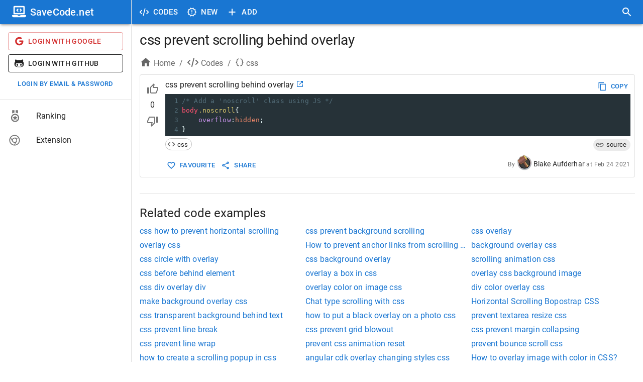

--- FILE ---
content_type: application/javascript; charset=UTF-8
request_url: https://savecode.net/_next/static/chunks/3001.a5f0aca7b85fc125.js
body_size: 454
content:
"use strict";(self.webpackChunk_N_E=self.webpackChunk_N_E||[]).push([[3001],{89316:function(e,r,t){t.r(r),t.d(r,{default:function(){return CodeWithCodemirror}});var n=t(59499),o=t(29656);t(17009),t(35035),t(96876),t(5321),t(31149),t(36702),t(99762),t(54086),t(16531),t(36629),t(20842),t(37355),t(94750),t(85420),t(80853),t(57745),t(15734),t(90911),t(28902),t(23057),t(18176),t(10024),t(68059),t(53123),t(25880),t(63693),t(44874),t(42372),t(29073),t(65542),t(76392),t(8632),t(66690),t(29483),t(97922),t(31881),t(9460),t(33160),t(90044),t(76149),t(88441),t(49570),t(75288),t(75258),t(1715),t(70655),t(25184),t(84134),t(60427),t(34717),t(78919),t(27566),t(15300),t(88859),t(85546),t(20147),t(62101),t(19889),t(98411),t(41797),t(71548),t(74670),t(14373),t(42425),t(49047),t(93672),t(94377),t(94268),t(24333),t(68810),t(12875),t(10131),t(42313),t(82954),t(44323),t(31472),t(95637),t(54763),t(97196),t(7999),t(72360),t(75354),t(20673),t(97713),t(4344),t(22968),t(16229),t(81201),t(63138),t(49311),t(32486),t(52889),t(18715),t(61527),t(60742),t(63982),t(80785),t(25664),t(43897),t(91046),t(17988),t(47617),t(66043),t(20800),t(71105),t(68923),t(73556),t(54702),t(12660),t(98073),t(15912),t(63249),t(53140),t(2426),t(11015),t(29589),t(61484),t(65278),t(53631),t(98554),t(22245);var c=t(85893);function ownKeys(e,r){var t=Object.keys(e);if(Object.getOwnPropertySymbols){var n=Object.getOwnPropertySymbols(e);r&&(n=n.filter(function(r){return Object.getOwnPropertyDescriptor(e,r).enumerable})),t.push.apply(t,n)}return t}function _objectSpread(e){for(var r=1;r<arguments.length;r++){var t=null!=arguments[r]?arguments[r]:{};r%2?ownKeys(Object(t),!0).forEach(function(r){(0,n.Z)(e,r,t[r])}):Object.getOwnPropertyDescriptors?Object.defineProperties(e,Object.getOwnPropertyDescriptors(t)):ownKeys(Object(t)).forEach(function(r){Object.defineProperty(e,r,Object.getOwnPropertyDescriptor(t,r))})}return e}function CodeWithCodemirror(e){return"UnControll"===e.componentType?(0,c.jsx)(o.Rt,_objectSpread({},e)):(0,c.jsx)(o.fk,_objectSpread({},e))}}}]);

--- FILE ---
content_type: application/javascript; charset=UTF-8
request_url: https://savecode.net/_next/static/chunks/6026.5af68315e1875cb3.js
body_size: 206318
content:
(self.webpackChunk_N_E=self.webpackChunk_N_E||[]).push([[6026],{87093:function(e,n,r){var i;(i=r(4631)).multiplexingMode=function(e){var n=Array.prototype.slice.call(arguments,1);function indexOf(e,n,r,i){if("string"==typeof n){var a=e.indexOf(n,r);return i&&a>-1?a+n.length:a}var o=n.exec(r?e.slice(r):e);return o?o.index+r+(i?o[0].length:0):-1}return{startState:function(){return{outer:i.startState(e),innerActive:null,inner:null,startingInner:!1}},copyState:function(n){return{outer:i.copyState(e,n.outer),innerActive:n.innerActive,inner:n.innerActive&&i.copyState(n.innerActive.mode,n.inner),startingInner:n.startingInner}},token:function(r,a){if(a.innerActive){var o=a.innerActive,s=r.string;if(!o.close&&r.sol())return a.innerActive=a.inner=null,this.token(r,a);var l=o.close&&!a.startingInner?indexOf(s,o.close,r.pos,o.parseDelimiters):-1;if(l==r.pos&&!o.parseDelimiters)return r.match(o.close),a.innerActive=a.inner=null,o.delimStyle&&o.delimStyle+" "+o.delimStyle+"-close";l>-1&&(r.string=s.slice(0,l));var c=o.mode.token(r,a.inner);return l>-1?r.string=s:r.pos>r.start&&(a.startingInner=!1),l==r.pos&&o.parseDelimiters&&(a.innerActive=a.inner=null),o.innerStyle&&(c=c?c+" "+o.innerStyle:o.innerStyle),c}for(var u=1/0,s=r.string,p=0;p<n.length;++p){var m=n[p],l=indexOf(s,m.open,r.pos);if(l==r.pos){m.parseDelimiters||r.match(m.open),a.startingInner=!!m.parseDelimiters,a.innerActive=m;var h=0;if(e.indent){var g=e.indent(a.outer,"","");g!==i.Pass&&(h=g)}return a.inner=i.startState(m.mode,h),m.delimStyle&&m.delimStyle+" "+m.delimStyle+"-open"}-1!=l&&l<u&&(u=l)}u!=1/0&&(r.string=s.slice(0,u));var k=e.token(r,a.outer);return u!=1/0&&(r.string=s),k},indent:function(n,r,a){var o=n.innerActive?n.innerActive.mode:e;return o.indent?o.indent(n.innerActive?n.inner:n.outer,r,a):i.Pass},blankLine:function(r){var a=r.innerActive?r.innerActive.mode:e;if(a.blankLine&&a.blankLine(r.innerActive?r.inner:r.outer),r.innerActive)"\n"===r.innerActive.close&&(r.innerActive=r.inner=null);else for(var o=0;o<n.length;++o){var s=n[o];"\n"===s.open&&(r.innerActive=s,r.inner=i.startState(s.mode,a.indent?a.indent(r.outer,"",""):0))}},electricChars:e.electricChars,innerMode:function(n){return n.inner?{state:n.inner,mode:n.innerActive.mode}:{state:n.outer,mode:e}}}}},14146:function(e,n,r){var i;(i=r(4631)).overlayMode=function(e,n,r){return{startState:function(){return{base:i.startState(e),overlay:i.startState(n),basePos:0,baseCur:null,overlayPos:0,overlayCur:null,streamSeen:null}},copyState:function(r){return{base:i.copyState(e,r.base),overlay:i.copyState(n,r.overlay),basePos:r.basePos,baseCur:null,overlayPos:r.overlayPos,overlayCur:null}},token:function(i,a){return((i!=a.streamSeen||Math.min(a.basePos,a.overlayPos)<i.start)&&(a.streamSeen=i,a.basePos=a.overlayPos=i.start),i.start==a.basePos&&(a.baseCur=e.token(i,a.base),a.basePos=i.pos),i.start==a.overlayPos&&(i.pos=i.start,a.overlayCur=n.token(i,a.overlay),a.overlayPos=i.pos),i.pos=Math.min(a.basePos,a.overlayPos),null==a.overlayCur)?a.baseCur:null!=a.baseCur&&a.overlay.combineTokens||r&&null==a.overlay.combineTokens?a.baseCur+" "+a.overlayCur:a.overlayCur},indent:e.indent&&function(n,r,i){return e.indent(n.base,r,i)},electricChars:e.electricChars,innerMode:function(n){return{state:n.base,mode:e}},blankLine:function(i){var a,o;return e.blankLine&&(a=e.blankLine(i.base)),n.blankLine&&(o=n.blankLine(i.overlay)),null==o?a:r&&null!=a?a+" "+o:o}}}},40790:function(e,n,r){!function(e){"use strict";function ensureState(e,n){if(!e.hasOwnProperty(n))throw Error("Undefined state "+n+" in simple mode")}function toRegex(e,n){if(!e)return/(?:)/;var r="";return e instanceof RegExp?(e.ignoreCase&&(r="i"),e.unicode&&(r+="u"),e=e.source):e=String(e),RegExp((!1===n?"":"^")+"(?:"+e+")",r)}function Rule(e,n){(e.next||e.push)&&ensureState(n,e.next||e.push),this.regex=toRegex(e.regex),this.token=function(e){if(!e)return null;if(e.apply)return e;if("string"==typeof e)return e.replace(/\./g," ");for(var n=[],r=0;r<e.length;r++)n.push(e[r]&&e[r].replace(/\./g," "));return n}(e.token),this.data=e}e.defineSimpleMode=function(n,r){e.defineMode(n,function(n){return e.simpleMode(n,r)})},e.simpleMode=function(n,r){ensureState(r,"start");var i={},a=r.meta||{},o=!1;for(var s in r)if(s!=a&&r.hasOwnProperty(s))for(var l=i[s]=[],c=r[s],u=0;u<c.length;u++){var p=c[u];l.push(new Rule(p,r)),(p.indent||p.dedent)&&(o=!0)}var m={startState:function(){return{state:"start",pending:null,local:null,localState:null,indent:o?[]:null}},copyState:function(n){var r={state:n.state,pending:n.pending,local:n.local,localState:null,indent:n.indent&&n.indent.slice(0)};n.localState&&(r.localState=e.copyState(n.local.mode,n.localState)),n.stack&&(r.stack=n.stack.slice(0));for(var i=n.persistentStates;i;i=i.next)r.persistentStates={mode:i.mode,spec:i.spec,state:i.state==n.localState?r.localState:e.copyState(i.mode,i.state),next:r.persistentStates};return r},token:function(r,a){if(a.pending){var o=a.pending.shift();return 0==a.pending.length&&(a.pending=null),r.pos+=o.text.length,o.token}if(a.local){if(a.local.end&&r.match(a.local.end)){var s=a.local.endToken||null;return a.local=a.localState=null,s}var l,s=a.local.mode.token(r,a.localState);return a.local.endScan&&(l=a.local.endScan.exec(r.current()))&&(r.pos=r.start+l.index),s}for(var c=i[a.state],u=0;u<c.length;u++){var p=c[u],m=(!p.data.sol||r.sol())&&r.match(p.regex);if(m){p.data.next?a.state=p.data.next:p.data.push?((a.stack||(a.stack=[])).push(a.state),a.state=p.data.push):p.data.pop&&a.stack&&a.stack.length&&(a.state=a.stack.pop()),p.data.mode&&function(n,r,i,a){if(i.persistent)for(var o,s=r.persistentStates;s&&!o;s=s.next)(i.spec?function cmp(e,n){if(e===n)return!0;if(!e||"object"!=typeof e||!n||"object"!=typeof n)return!1;var r=0;for(var i in e)if(e.hasOwnProperty(i)){if(!n.hasOwnProperty(i)||!cmp(e[i],n[i]))return!1;r++}for(var i in n)n.hasOwnProperty(i)&&r--;return 0==r}(i.spec,s.spec):i.mode==s.mode)&&(o=s);var l=o?o.mode:i.mode||e.getMode(n,i.spec),c=o?o.state:e.startState(l);i.persistent&&!o&&(r.persistentStates={mode:l,spec:i.spec,state:c,next:r.persistentStates}),r.localState=c,r.local={mode:l,end:i.end&&toRegex(i.end),endScan:i.end&&!1!==i.forceEnd&&toRegex(i.end,!1),endToken:a&&a.join?a[a.length-1]:a}}(n,a,p.data.mode,p.token),p.data.indent&&a.indent.push(r.indentation()+n.indentUnit),p.data.dedent&&a.indent.pop();var h=p.token;if(h&&h.apply&&(h=h(m)),m.length>2&&p.token&&"string"!=typeof p.token){for(var g=2;g<m.length;g++)m[g]&&(a.pending||(a.pending=[])).push({text:m[g],token:p.token[g-1]});return r.backUp(m[0].length-(m[1]?m[1].length:0)),h[0]}if(h&&h.join)return h[0];return h}}return r.next(),null},innerMode:function(e){return e.local&&{mode:e.local.mode,state:e.localState}},indent:function(n,r,o){if(n.local&&n.local.mode.indent)return n.local.mode.indent(n.localState,r,o);if(null==n.indent||n.local||a.dontIndentStates&&function(e,n){for(var r=0;r<n.length;r++)if(n[r]===e)return!0}(n.state,a.dontIndentStates)>-1)return e.Pass;var s=n.indent.length-1,l=i[n.state];e:for(;;){for(var c=0;c<l.length;c++){var u=l[c];if(u.data.dedent&&!1!==u.data.dedentIfLineStart){var p=u.regex.exec(r);if(p&&p[0]){s--,(u.next||u.push)&&(l=i[u.next||u.push]),r=r.slice(p[0].length);continue e}}}break}return s<0?0:n.indent[s]}};if(a)for(var h in a)a.hasOwnProperty(h)&&(m[h]=a[h]);return m}}(r(4631))},29483:function(e,n,r){var i;(i=r(4631)).defineMode("apl",function(){var e={".":"innerProduct","\\":"scan","/":"reduce","⌿":"reduce1Axis","⍀":"scan1Axis","\xa8":"each","⍣":"power"},n={"+":["conjugate","add"],"−":["negate","subtract"],"\xd7":["signOf","multiply"],"\xf7":["reciprocal","divide"],"⌈":["ceiling","greaterOf"],"⌊":["floor","lesserOf"],"∣":["absolute","residue"],"⍳":["indexGenerate","indexOf"],"?":["roll","deal"],"⋆":["exponentiate","toThePowerOf"],"⍟":["naturalLog","logToTheBase"],"○":["piTimes","circularFuncs"],"!":["factorial","binomial"],"⌹":["matrixInverse","matrixDivide"],"<":[null,"lessThan"],"≤":[null,"lessThanOrEqual"],"=":[null,"equals"],">":[null,"greaterThan"],"≥":[null,"greaterThanOrEqual"],"≠":[null,"notEqual"],"≡":["depth","match"],"≢":[null,"notMatch"],"∈":["enlist","membership"],"⍷":[null,"find"],"∪":["unique","union"],"∩":[null,"intersection"],"∼":["not","without"],"∨":[null,"or"],"∧":[null,"and"],"⍱":[null,"nor"],"⍲":[null,"nand"],"⍴":["shapeOf","reshape"],",":["ravel","catenate"],"⍪":[null,"firstAxisCatenate"],"⌽":["reverse","rotate"],"⊖":["axis1Reverse","axis1Rotate"],"⍉":["transpose",null],"↑":["first","take"],"↓":[null,"drop"],"⊂":["enclose","partitionWithAxis"],"⊃":["diclose","pick"],"⌷":[null,"index"],"⍋":["gradeUp",null],"⍒":["gradeDown",null],"⊤":["encode",null],"⊥":["decode",null],"⍕":["format","formatByExample"],"⍎":["execute",null],"⊣":["stop","left"],"⊢":["pass","right"]},r=/[\.\/⌿⍀¨⍣]/,i=/⍬/,a=/[\+−×÷⌈⌊∣⍳\?⋆⍟○!⌹<≤=>≥≠≡≢∈⍷∪∩∼∨∧⍱⍲⍴,⍪⌽⊖⍉↑↓⊂⊃⌷⍋⍒⊤⊥⍕⍎⊣⊢]/,o=/←/,s=/[⍝#].*$/,stringEater=function(e){var n;return n=!1,function(r){return n=r,r!==e||"\\"===n}};return{startState:function(){return{prev:!1,func:!1,op:!1,string:!1,escape:!1}},token:function(l,c){var u,p;return l.eatSpace()?null:'"'===(u=l.next())||"'"===u?(l.eatWhile(stringEater(u)),l.next(),c.prev=!0,"string"):/[\[{\(]/.test(u)?(c.prev=!1,null):/[\]}\)]/.test(u)?(c.prev=!0,null):i.test(u)?(c.prev=!1,"niladic"):/[¯\d]/.test(u)?(c.func?(c.func=!1,c.prev=!1):c.prev=!0,l.eatWhile(/[\w\.]/),"number"):r.test(u)?"operator apl-"+e[u]:o.test(u)?"apl-arrow":a.test(u)?(p="apl-",null!=n[u]&&(c.prev?p+=n[u][1]:p+=n[u][0]),c.func=!0,c.prev=!1,"function "+p):s.test(u)?(l.skipToEnd(),"comment"):"∘"===u&&"."===l.peek()?(l.next(),"function jot-dot"):(l.eatWhile(/[\w\$_]/),c.prev=!0,"keyword")}}}),i.defineMIME("text/apl","apl")},95637:function(e,n,r){!function(e){"use strict";function errorIfNotEmpty(e){var n=e.match(/^\s*\S/);return e.skipToEnd(),n?"error":null}e.defineMode("asciiarmor",function(){return{token:function(e,n){var r;if("top"==n.state)return e.sol()&&(r=e.match(/^-----BEGIN (.*)?-----\s*$/))?(n.state="headers",n.type=r[1],"tag"):errorIfNotEmpty(e);if("headers"==n.state){if(e.sol()&&e.match(/^\w+:/))return n.state="header","atom";var i=errorIfNotEmpty(e);return i&&(n.state="body"),i}return"header"==n.state?(e.skipToEnd(),n.state="headers","string"):"body"==n.state?e.sol()&&(r=e.match(/^-----END (.*)?-----\s*$/))?r[1]!=n.type?"error":(n.state="end","tag"):e.eatWhile(/[A-Za-z0-9+\/=]/)?null:(e.next(),"error"):"end"==n.state?errorIfNotEmpty(e):void 0},blankLine:function(e){"headers"==e.state&&(e.state="body")},startState:function(){return{state:"top",type:null}}}}),e.defineMIME("application/pgp","asciiarmor"),e.defineMIME("application/pgp-encrypted","asciiarmor"),e.defineMIME("application/pgp-keys","asciiarmor"),e.defineMIME("application/pgp-signature","asciiarmor")}(r(4631))},97922:function(e,n,r){!function(e){"use strict";function words(e){for(var n={},r=e.split(" "),i=0;i<r.length;++i)n[r[i]]=!0;return n}e.defineMode("asn.1",function(e,n){var r,i=e.indentUnit,a=n.keywords||{},o=n.cmipVerbs||{},s=n.compareTypes||{},l=n.status||{},c=n.tags||{},u=n.storage||{},p=n.modifier||{},m=n.accessTypes||{},h=n.multiLineStrings,g=!1!==n.indentStatements,k=/[\|\^]/;function Context(e,n,r,i,a){this.indented=e,this.column=n,this.type=r,this.align=i,this.prev=a}function pushContext(e,n,r){var i=e.indented;return e.context&&"statement"==e.context.type&&(i=e.context.indented),e.context=new Context(i,n,r,null,e.context)}function popContext(e){var n=e.context.type;return(")"==n||"]"==n||"}"==n)&&(e.indented=e.context.indented),e.context=e.context.prev}return{startState:function(e){return{tokenize:null,context:new Context((e||0)-i,0,"top",!1),indented:0,startOfLine:!0}},token:function(e,n){var i=n.context;if(e.sol()&&(null==i.align&&(i.align=!1),n.indented=e.indentation(),n.startOfLine=!0),e.eatSpace())return null;r=null;var x=(n.tokenize||function(e,n){var i=e.next();if('"'==i||"'"==i)return n.tokenize=function(e,n){for(var r,a=!1,o=!1;null!=(r=e.next());){if(r==i&&!a){var s=e.peek();s&&("b"==(s=s.toLowerCase())||"h"==s||"o"==s)&&e.next(),o=!0;break}a=!a&&"\\"==r}return(o||!(a||h))&&(n.tokenize=null),"string"},n.tokenize(e,n);if(/[\[\]\(\){}:=,;]/.test(i))return r=i,"punctuation";if("-"==i&&e.eat("-"))return e.skipToEnd(),"comment";if(/\d/.test(i))return e.eatWhile(/[\w\.]/),"number";if(k.test(i))return e.eatWhile(k),"operator";e.eatWhile(/[\w\-]/);var g=e.current();return a.propertyIsEnumerable(g)?"keyword":o.propertyIsEnumerable(g)?"variable cmipVerbs":s.propertyIsEnumerable(g)?"atom compareTypes":l.propertyIsEnumerable(g)?"comment status":c.propertyIsEnumerable(g)?"variable-3 tags":u.propertyIsEnumerable(g)?"builtin storage":p.propertyIsEnumerable(g)?"string-2 modifier":m.propertyIsEnumerable(g)?"atom accessTypes":"variable"})(e,n);if("comment"==x)return x;if(null==i.align&&(i.align=!0),(";"==r||":"==r||","==r)&&"statement"==i.type)popContext(n);else if("{"==r)pushContext(n,e.column(),"}");else if("["==r)pushContext(n,e.column(),"]");else if("("==r)pushContext(n,e.column(),")");else if("}"==r){for(;"statement"==i.type;)i=popContext(n);for("}"==i.type&&(i=popContext(n));"statement"==i.type;)i=popContext(n)}else r==i.type?popContext(n):g&&(("}"==i.type||"top"==i.type)&&";"!=r||"statement"==i.type&&"newstatement"==r)&&pushContext(n,e.column(),"statement");return n.startOfLine=!1,x},electricChars:"{}",lineComment:"--",fold:"brace"}}),e.defineMIME("text/x-ttcn-asn",{name:"asn.1",keywords:words("DEFINITIONS OBJECTS IF DERIVED INFORMATION ACTION REPLY ANY NAMED CHARACTERIZED BEHAVIOUR REGISTERED WITH AS IDENTIFIED CONSTRAINED BY PRESENT BEGIN IMPORTS FROM UNITS SYNTAX MIN-ACCESS MAX-ACCESS MINACCESS MAXACCESS REVISION STATUS DESCRIPTION SEQUENCE SET COMPONENTS OF CHOICE DistinguishedName ENUMERATED SIZE MODULE END INDEX AUGMENTS EXTENSIBILITY IMPLIED EXPORTS"),cmipVerbs:words("ACTIONS ADD GET NOTIFICATIONS REPLACE REMOVE"),compareTypes:words("OPTIONAL DEFAULT MANAGED MODULE-TYPE MODULE_IDENTITY MODULE-COMPLIANCE OBJECT-TYPE OBJECT-IDENTITY OBJECT-COMPLIANCE MODE CONFIRMED CONDITIONAL SUBORDINATE SUPERIOR CLASS TRUE FALSE NULL TEXTUAL-CONVENTION"),status:words("current deprecated mandatory obsolete"),tags:words("APPLICATION AUTOMATIC EXPLICIT IMPLICIT PRIVATE TAGS UNIVERSAL"),storage:words("BOOLEAN INTEGER OBJECT IDENTIFIER BIT OCTET STRING UTCTime InterfaceIndex IANAifType CMIP-Attribute REAL PACKAGE PACKAGES IpAddress PhysAddress NetworkAddress BITS BMPString TimeStamp TimeTicks TruthValue RowStatus DisplayString GeneralString GraphicString IA5String NumericString PrintableString SnmpAdminString TeletexString UTF8String VideotexString VisibleString StringStore ISO646String T61String UniversalString Unsigned32 Integer32 Gauge Gauge32 Counter Counter32 Counter64"),modifier:words("ATTRIBUTE ATTRIBUTES MANDATORY-GROUP MANDATORY-GROUPS GROUP GROUPS ELEMENTS EQUALITY ORDERING SUBSTRINGS DEFINED"),accessTypes:words("not-accessible accessible-for-notify read-only read-create read-write"),multiLineStrings:!0})}(r(4631))},31881:function(e,n,r){var i;(i=r(4631)).defineMode("asterisk",function(){var e=["exten","same","include","ignorepat","switch"],n=["#include","#exec"],r=["addqueuemember","adsiprog","aelsub","agentlogin","agentmonitoroutgoing","agi","alarmreceiver","amd","answer","authenticate","background","backgrounddetect","bridge","busy","callcompletioncancel","callcompletionrequest","celgenuserevent","changemonitor","chanisavail","channelredirect","chanspy","clearhash","confbridge","congestion","continuewhile","controlplayback","dahdiacceptr2call","dahdibarge","dahdiras","dahdiscan","dahdisendcallreroutingfacility","dahdisendkeypadfacility","datetime","dbdel","dbdeltree","deadagi","dial","dictate","directory","disa","dumpchan","eagi","echo","endwhile","exec","execif","execiftime","exitwhile","extenspy","externalivr","festival","flash","followme","forkcdr","getcpeid","gosub","gosubif","goto","gotoif","gotoiftime","hangup","iax2provision","ices","importvar","incomplete","ivrdemo","jabberjoin","jabberleave","jabbersend","jabbersendgroup","jabberstatus","jack","log","macro","macroexclusive","macroexit","macroif","mailboxexists","meetme","meetmeadmin","meetmechanneladmin","meetmecount","milliwatt","minivmaccmess","minivmdelete","minivmgreet","minivmmwi","minivmnotify","minivmrecord","mixmonitor","monitor","morsecode","mp3player","mset","musiconhold","nbscat","nocdr","noop","odbc","odbc","odbcfinish","originate","ospauth","ospfinish","osplookup","ospnext","page","park","parkandannounce","parkedcall","pausemonitor","pausequeuemember","pickup","pickupchan","playback","playtones","privacymanager","proceeding","progress","queue","queuelog","raiseexception","read","readexten","readfile","receivefax","receivefax","receivefax","record","removequeuemember","resetcdr","retrydial","return","ringing","sayalpha","saycountedadj","saycountednoun","saycountpl","saydigits","saynumber","sayphonetic","sayunixtime","senddtmf","sendfax","sendfax","sendfax","sendimage","sendtext","sendurl","set","setamaflags","setcallerpres","setmusiconhold","sipaddheader","sipdtmfmode","sipremoveheader","skel","slastation","slatrunk","sms","softhangup","speechactivategrammar","speechbackground","speechcreate","speechdeactivategrammar","speechdestroy","speechloadgrammar","speechprocessingsound","speechstart","speechunloadgrammar","stackpop","startmusiconhold","stopmixmonitor","stopmonitor","stopmusiconhold","stopplaytones","system","testclient","testserver","transfer","tryexec","trysystem","unpausemonitor","unpausequeuemember","userevent","verbose","vmauthenticate","vmsayname","voicemail","voicemailmain","wait","waitexten","waitfornoise","waitforring","waitforsilence","waitmusiconhold","waituntil","while","zapateller"];return{startState:function(){return{blockComment:!1,extenStart:!1,extenSame:!1,extenInclude:!1,extenExten:!1,extenPriority:!1,extenApplication:!1}},token:function(i,a){var o="";return i.eatSpace()?null:a.extenStart?(i.eatWhile(/[^\s]/),o=i.current(),/^=>?$/.test(o))?(a.extenExten=!0,a.extenStart=!1,"strong"):(a.extenStart=!1,i.skipToEnd(),"error"):a.extenExten?(a.extenExten=!1,a.extenPriority=!0,i.eatWhile(/[^,]/),a.extenInclude&&(i.skipToEnd(),a.extenPriority=!1,a.extenInclude=!1),a.extenSame&&(a.extenPriority=!1,a.extenSame=!1,a.extenApplication=!0),"tag"):a.extenPriority?(a.extenPriority=!1,a.extenApplication=!0,i.next(),a.extenSame)?null:(i.eatWhile(/[^,]/),"number"):a.extenApplication?(i.eatWhile(/,/),","===(o=i.current()))?null:(i.eatWhile(/\w/),o=i.current().toLowerCase(),a.extenApplication=!1,-1!==r.indexOf(o))?"def strong":null:function(r,i){var a="",o=r.next();if(i.blockComment)return"-"==o&&r.match("-;",!0)?i.blockComment=!1:r.skipTo("--;")?(r.next(),r.next(),r.next(),i.blockComment=!1):r.skipToEnd(),"comment";if(";"==o)return r.match("--",!0)&&!r.match("-",!1)?i.blockComment=!0:r.skipToEnd(),"comment";if("["==o)return r.skipTo("]"),r.eat("]"),"header";if('"'==o)return r.skipTo('"'),"string";if("'"==o)return r.skipTo("'"),"string-2";if("#"==o&&(r.eatWhile(/\w/),a=r.current(),-1!==n.indexOf(a)))return r.skipToEnd(),"strong";if("$"==o&&"{"==r.peek())return r.skipTo("}"),r.eat("}"),"variable-3";if(r.eatWhile(/\w/),a=r.current(),-1!==e.indexOf(a)){switch(i.extenStart=!0,a){case"same":i.extenSame=!0;break;case"include":case"switch":case"ignorepat":i.extenInclude=!0}return"atom"}}(i,a)},blockCommentStart:";--",blockCommentEnd:"--;",lineComment:";"}}),i.defineMIME("text/x-asterisk","asterisk")},9460:function(e,n,r){var i,a;i=r(4631),a="><+-.,[]".split(""),i.defineMode("brainfuck",function(){return{startState:function(){return{commentLine:!1,left:0,right:0,commentLoop:!1}},token:function(e,n){if(e.eatSpace())return null;e.sol()&&(n.commentLine=!1);var r=e.next().toString();return -1===a.indexOf(r)?(n.commentLine=!0,e.eol()&&(n.commentLine=!1),"comment"):!0===n.commentLine?(e.eol()&&(n.commentLine=!1),"comment"):"]"===r||"["===r?("["===r?n.left++:n.right++,"bracket"):"+"===r||"-"===r?"keyword":"<"===r||">"===r?"atom":"."===r||","===r?"def":void(e.eol()&&(n.commentLine=!1))}}}),i.defineMIME("text/x-brainfuck","brainfuck")},99762:function(e,n,r){!function(e){"use strict";function Context(e,n,r,i,a,o){this.indented=e,this.column=n,this.type=r,this.info=i,this.align=a,this.prev=o}function pushContext(e,n,r,i){var a=e.indented;return e.context&&"statement"==e.context.type&&"statement"!=r&&(a=e.context.indented),e.context=new Context(a,n,r,i,null,e.context)}function popContext(e){var n=e.context.type;return(")"==n||"]"==n||"}"==n)&&(e.indented=e.context.indented),e.context=e.context.prev}function typeBefore(e,n,r){if("variable"==n.prevToken||"type"==n.prevToken||/\S(?:[^- ]>|[*\]])\s*$|\*$/.test(e.string.slice(0,r))||n.typeAtEndOfLine&&e.column()==e.indentation())return!0}function isTopScope(e){for(;;){if(!e||"top"==e.type)return!0;if("}"==e.type&&"namespace"!=e.prev.info)return!1;e=e.prev}}function words(e){for(var n={},r=e.split(" "),i=0;i<r.length;++i)n[r[i]]=!0;return n}function contains(e,n){return"function"==typeof e?e(n):e.propertyIsEnumerable(n)}e.defineMode("clike",function(n,r){var i,a,o=n.indentUnit,s=r.statementIndentUnit||o,l=r.dontAlignCalls,c=r.keywords||{},u=r.types||{},p=r.builtin||{},m=r.blockKeywords||{},h=r.defKeywords||{},g=r.atoms||{},k=r.hooks||{},x=r.multiLineStrings,b=!1!==r.indentStatements,y=!1!==r.indentSwitch,_=r.namespaceSeparator,v=r.isPunctuationChar||/[\[\]{}\(\),;\:\.]/,w=r.numberStart||/[\d\.]/,S=r.number||/^(?:0x[a-f\d]+|0b[01]+|(?:\d+\.?\d*|\.\d+)(?:e[-+]?\d+)?)(u|ll?|l|f)?/i,E=r.isOperatorChar||/[+\-*&%=<>!?|\/]/,C=r.isIdentifierChar||/[\w\$_\xa1-\uffff]/,T=r.isReservedIdentifier||!1;function tokenBase(e,n){var r=e.next();if(k[r]){var o=k[r](e,n);if(!1!==o)return o}if('"'==r||"'"==r)return n.tokenize=function(e,n){for(var i,a=!1,o=!1;null!=(i=e.next());){if(i==r&&!a){o=!0;break}a=!a&&"\\"==i}return(o||!(a||x))&&(n.tokenize=null),"string"},n.tokenize(e,n);if(w.test(r)){if(e.backUp(1),e.match(S))return"number";e.next()}if(v.test(r))return i=r,null;if("/"==r){if(e.eat("*"))return n.tokenize=tokenComment,tokenComment(e,n);if(e.eat("/"))return e.skipToEnd(),"comment"}if(E.test(r)){for(;!e.match(/^\/[\/*]/,!1)&&e.eat(E););return"operator"}if(e.eatWhile(C),_)for(;e.match(_);)e.eatWhile(C);var s=e.current();return contains(c,s)?(contains(m,s)&&(i="newstatement"),contains(h,s)&&(a=!0),"keyword"):contains(u,s)?"type":contains(p,s)||T&&T(s)?(contains(m,s)&&(i="newstatement"),"builtin"):contains(g,s)?"atom":"variable"}function tokenComment(e,n){for(var r,i=!1;r=e.next();){if("/"==r&&i){n.tokenize=null;break}i="*"==r}return"comment"}function maybeEOL(e,n){r.typeFirstDefinitions&&e.eol()&&isTopScope(n.context)&&(n.typeAtEndOfLine=typeBefore(e,n,e.pos))}return{startState:function(e){return{tokenize:null,context:new Context((e||0)-o,0,"top",null,!1),indented:0,startOfLine:!0,prevToken:null}},token:function(e,n){var o=n.context;if(e.sol()&&(null==o.align&&(o.align=!1),n.indented=e.indentation(),n.startOfLine=!0),e.eatSpace())return maybeEOL(e,n),null;i=a=null;var s=(n.tokenize||tokenBase)(e,n);if("comment"==s||"meta"==s)return s;if(null==o.align&&(o.align=!0),";"==i||":"==i||","==i&&e.match(/^\s*(?:\/\/.*)?$/,!1))for(;"statement"==n.context.type;)popContext(n);else if("{"==i)pushContext(n,e.column(),"}");else if("["==i)pushContext(n,e.column(),"]");else if("("==i)pushContext(n,e.column(),")");else if("}"==i){for(;"statement"==o.type;)o=popContext(n);for("}"==o.type&&(o=popContext(n));"statement"==o.type;)o=popContext(n)}else i==o.type?popContext(n):b&&(("}"==o.type||"top"==o.type)&&";"!=i||"statement"==o.type&&"newstatement"==i)&&pushContext(n,e.column(),"statement",e.current());if("variable"==s&&("def"==n.prevToken||r.typeFirstDefinitions&&typeBefore(e,n,e.start)&&isTopScope(n.context)&&e.match(/^\s*\(/,!1))&&(s="def"),k.token){var l=k.token(e,n,s);void 0!==l&&(s=l)}return"def"==s&&!1===r.styleDefs&&(s="variable"),n.startOfLine=!1,n.prevToken=a?"def":s||i,maybeEOL(e,n),s},indent:function(n,i){if(n.tokenize!=tokenBase&&null!=n.tokenize||n.typeAtEndOfLine&&isTopScope(n.context))return e.Pass;var a=n.context,c=i&&i.charAt(0),u=c==a.type;if("statement"==a.type&&"}"==c&&(a=a.prev),r.dontIndentStatements)for(;"statement"==a.type&&r.dontIndentStatements.test(a.info);)a=a.prev;if(k.indent){var p=k.indent(n,a,i,o);if("number"==typeof p)return p}var m=a.prev&&"switch"==a.prev.info;if(r.allmanIndentation&&/[{(]/.test(c)){for(;"top"!=a.type&&"}"!=a.type;)a=a.prev;return a.indented}return"statement"==a.type?a.indented+("{"==c?0:s):a.align&&(!l||")"!=a.type)?a.column+(u?0:1):")"!=a.type||u?a.indented+(u?0:o)+(u||!m||/^(?:case|default)\b/.test(i)?0:o):a.indented+s},electricInput:y?/^\s*(?:case .*?:|default:|\{\}?|\})$/:/^\s*[{}]$/,blockCommentStart:"/*",blockCommentEnd:"*/",blockCommentContinue:" * ",lineComment:"//",fold:"brace"}});var n="auto if break case register continue return default do sizeof static else struct switch extern typedef union for goto while enum const volatile inline restrict asm fortran",r="alignas alignof and and_eq audit axiom bitand bitor catch class compl concept constexpr const_cast decltype delete dynamic_cast explicit export final friend import module mutable namespace new noexcept not not_eq operator or or_eq override private protected public reinterpret_cast requires static_assert static_cast template this thread_local throw try typeid typename using virtual xor xor_eq",i="bycopy byref in inout oneway out self super atomic nonatomic retain copy readwrite readonly strong weak assign typeof nullable nonnull null_resettable _cmd @interface @implementation @end @protocol @encode @property @synthesize @dynamic @class @public @package @private @protected @required @optional @try @catch @finally @import @selector @encode @defs @synchronized @autoreleasepool @compatibility_alias @available",a="FOUNDATION_EXPORT FOUNDATION_EXTERN NS_INLINE NS_FORMAT_FUNCTION  NS_RETURNS_RETAINEDNS_ERROR_ENUM NS_RETURNS_NOT_RETAINED NS_RETURNS_INNER_POINTER NS_DESIGNATED_INITIALIZER NS_ENUM NS_OPTIONS NS_REQUIRES_NIL_TERMINATION NS_ASSUME_NONNULL_BEGIN NS_ASSUME_NONNULL_END NS_SWIFT_NAME NS_REFINED_FOR_SWIFT",o=words("int long char short double float unsigned signed void bool"),s=words("SEL instancetype id Class Protocol BOOL");function cTypes(e){return contains(o,e)||/.+_t$/.test(e)}function objCTypes(e){return cTypes(e)||contains(s,e)}var l="case do else for if switch while struct enum union",c="struct enum union";function cppHook(e,n){if(!n.startOfLine)return!1;for(var r,i=null;r=e.peek();){if("\\"==r&&e.match(/^.$/)){i=cppHook;break}if("/"==r&&e.match(/^\/[\/\*]/,!1))break;e.next()}return n.tokenize=i,"meta"}function pointerHook(e,n){return"type"==n.prevToken&&"type"}function cIsReservedIdentifier(e){return!!e&&!(e.length<2)&&"_"==e[0]&&("_"==e[1]||e[1]!==e[1].toLowerCase())}function cpp14Literal(e){return e.eatWhile(/[\w\.']/),"number"}function cpp11StringHook(e,n){if(e.backUp(1),e.match(/^(?:R|u8R|uR|UR|LR)/)){var r=e.match(/^"([^\s\\()]{0,16})\(/);return!!r&&(n.cpp11RawStringDelim=r[1],n.tokenize=tokenRawString,tokenRawString(e,n))}return e.match(/^(?:u8|u|U|L)/)?!!e.match(/^["']/,!1)&&"string":(e.next(),!1)}function cppLooksLikeConstructor(e){var n=/(\w+)::~?(\w+)$/.exec(e);return n&&n[1]==n[2]}function tokenAtString(e,n){for(var r;null!=(r=e.next());)if('"'==r&&!e.eat('"')){n.tokenize=null;break}return"string"}function tokenRawString(e,n){var r=n.cpp11RawStringDelim.replace(/[^\w\s]/g,"\\$&");return e.match(RegExp(".*?\\)"+r+'"'))?n.tokenize=null:e.skipToEnd(),"string"}function def(n,r){"string"==typeof n&&(n=[n]);var i=[];function add(e){if(e)for(var n in e)e.hasOwnProperty(n)&&i.push(n)}add(r.keywords),add(r.types),add(r.builtin),add(r.atoms),i.length&&(r.helperType=n[0],e.registerHelper("hintWords",n[0],i));for(var a=0;a<n.length;++a)e.defineMIME(n[a],r)}function tokenTripleString(e,n){for(var r=!1;!e.eol();){if(!r&&e.match('"""')){n.tokenize=null;break}r="\\"==e.next()&&!r}return"string"}function tokenNestedComment(e){return function(n,r){for(var i;i=n.next();){if("*"==i&&n.eat("/")){if(1!=e)return r.tokenize=tokenNestedComment(e-1),r.tokenize(n,r);r.tokenize=null;break}if("/"==i&&n.eat("*"))return r.tokenize=tokenNestedComment(e+1),r.tokenize(n,r)}return"comment"}}def(["text/x-csrc","text/x-c","text/x-chdr"],{name:"clike",keywords:words(n),types:cTypes,blockKeywords:words(l),defKeywords:words(c),typeFirstDefinitions:!0,atoms:words("NULL true false"),isReservedIdentifier:cIsReservedIdentifier,hooks:{"#":cppHook,"*":pointerHook},modeProps:{fold:["brace","include"]}}),def(["text/x-c++src","text/x-c++hdr"],{name:"clike",keywords:words(n+" "+r),types:cTypes,blockKeywords:words(l+" class try catch"),defKeywords:words(c+" class namespace"),typeFirstDefinitions:!0,atoms:words("true false NULL nullptr"),dontIndentStatements:/^template$/,isIdentifierChar:/[\w\$_~\xa1-\uffff]/,isReservedIdentifier:cIsReservedIdentifier,hooks:{"#":cppHook,"*":pointerHook,u:cpp11StringHook,U:cpp11StringHook,L:cpp11StringHook,R:cpp11StringHook,0:cpp14Literal,1:cpp14Literal,2:cpp14Literal,3:cpp14Literal,4:cpp14Literal,5:cpp14Literal,6:cpp14Literal,7:cpp14Literal,8:cpp14Literal,9:cpp14Literal,token:function(e,n,r){if("variable"==r&&"("==e.peek()&&(";"==n.prevToken||null==n.prevToken||"}"==n.prevToken)&&cppLooksLikeConstructor(e.current()))return"def"}},namespaceSeparator:"::",modeProps:{fold:["brace","include"]}}),def("text/x-java",{name:"clike",keywords:words("abstract assert break case catch class const continue default do else enum extends final finally for goto if implements import instanceof interface native new package private protected public return static strictfp super switch synchronized this throw throws transient try volatile while @interface"),types:words("var byte short int long float double boolean char void Boolean Byte Character Double Float Integer Long Number Object Short String StringBuffer StringBuilder Void"),blockKeywords:words("catch class do else finally for if switch try while"),defKeywords:words("class interface enum @interface"),typeFirstDefinitions:!0,atoms:words("true false null"),number:/^(?:0x[a-f\d_]+|0b[01_]+|(?:[\d_]+\.?\d*|\.\d+)(?:e[-+]?[\d_]+)?)(u|ll?|l|f)?/i,hooks:{"@":function(e){return!e.match("interface",!1)&&(e.eatWhile(/[\w\$_]/),"meta")},'"':function(e,n){return!!e.match(/""$/)&&(n.tokenize=tokenTripleString,n.tokenize(e,n))}},modeProps:{fold:["brace","import"]}}),def("text/x-csharp",{name:"clike",keywords:words("abstract as async await base break case catch checked class const continue default delegate do else enum event explicit extern finally fixed for foreach goto if implicit in init interface internal is lock namespace new operator out override params private protected public readonly record ref required return sealed sizeof stackalloc static struct switch this throw try typeof unchecked unsafe using virtual void volatile while add alias ascending descending dynamic from get global group into join let orderby partial remove select set value var yield"),types:words("Action Boolean Byte Char DateTime DateTimeOffset Decimal Double Func Guid Int16 Int32 Int64 Object SByte Single String Task TimeSpan UInt16 UInt32 UInt64 bool byte char decimal double short int long object sbyte float string ushort uint ulong"),blockKeywords:words("catch class do else finally for foreach if struct switch try while"),defKeywords:words("class interface namespace record struct var"),typeFirstDefinitions:!0,atoms:words("true false null"),hooks:{"@":function(e,n){return e.eat('"')?(n.tokenize=tokenAtString,tokenAtString(e,n)):(e.eatWhile(/[\w\$_]/),"meta")}}}),def("text/x-scala",{name:"clike",keywords:words("abstract case catch class def do else extends final finally for forSome if implicit import lazy match new null object override package private protected return sealed super this throw trait try type val var while with yield _ assert assume require print println printf readLine readBoolean readByte readShort readChar readInt readLong readFloat readDouble"),types:words("AnyVal App Application Array BufferedIterator BigDecimal BigInt Char Console Either Enumeration Equiv Error Exception Fractional Function IndexedSeq Int Integral Iterable Iterator List Map Numeric Nil NotNull Option Ordered Ordering PartialFunction PartialOrdering Product Proxy Range Responder Seq Serializable Set Specializable Stream StringBuilder StringContext Symbol Throwable Traversable TraversableOnce Tuple Unit Vector Boolean Byte Character CharSequence Class ClassLoader Cloneable Comparable Compiler Double Exception Float Integer Long Math Number Object Package Pair Process Runtime Runnable SecurityManager Short StackTraceElement StrictMath String StringBuffer System Thread ThreadGroup ThreadLocal Throwable Triple Void"),multiLineStrings:!0,blockKeywords:words("catch class enum do else finally for forSome if match switch try while"),defKeywords:words("class enum def object package trait type val var"),atoms:words("true false null"),indentStatements:!1,indentSwitch:!1,isOperatorChar:/[+\-*&%=<>!?|\/#:@]/,hooks:{"@":function(e){return e.eatWhile(/[\w\$_]/),"meta"},'"':function(e,n){return!!e.match('""')&&(n.tokenize=tokenTripleString,n.tokenize(e,n))},"'":function(e){return e.match(/^(\\[^'\s]+|[^\\'])'/)?"string-2":(e.eatWhile(/[\w\$_\xa1-\uffff]/),"atom")},"=":function(e,n){var r=n.context;return!!("}"==r.type&&r.align&&e.eat(">"))&&(n.context=new Context(r.indented,r.column,r.type,r.info,null,r.prev),"operator")},"/":function(e,n){return!!e.eat("*")&&(n.tokenize=tokenNestedComment(1),n.tokenize(e,n))}},modeProps:{closeBrackets:{pairs:'()[]{}""',triples:'"'}}}),def("text/x-kotlin",{name:"clike",keywords:words("package as typealias class interface this super val operator var fun for is in This throw return annotation break continue object if else while do try when !in !is as? file import where by get set abstract enum open inner override private public internal protected catch finally out final vararg reified dynamic companion constructor init sealed field property receiver param sparam lateinit data inline noinline tailrec external annotation crossinline const operator infix suspend actual expect setparam value"),types:words("Boolean Byte Character CharSequence Class ClassLoader Cloneable Comparable Compiler Double Exception Float Integer Long Math Number Object Package Pair Process Runtime Runnable SecurityManager Short StackTraceElement StrictMath String StringBuffer System Thread ThreadGroup ThreadLocal Throwable Triple Void Annotation Any BooleanArray ByteArray Char CharArray DeprecationLevel DoubleArray Enum FloatArray Function Int IntArray Lazy LazyThreadSafetyMode LongArray Nothing ShortArray Unit"),intendSwitch:!1,indentStatements:!1,multiLineStrings:!0,number:/^(?:0x[a-f\d_]+|0b[01_]+|(?:[\d_]+(\.\d+)?|\.\d+)(?:e[-+]?[\d_]+)?)(u|ll?|l|f)?/i,blockKeywords:words("catch class do else finally for if where try while enum"),defKeywords:words("class val var object interface fun"),atoms:words("true false null this"),hooks:{"@":function(e){return e.eatWhile(/[\w\$_]/),"meta"},"*":function(e,n){return"."==n.prevToken?"variable":"operator"},'"':function(e,n){var r;return n.tokenize=(r=e.match('""'),function(e,n){for(var i,a=!1,o=!1;!e.eol();){if(!r&&!a&&e.match('"')||r&&e.match('"""')){o=!0;break}i=e.next(),!a&&"$"==i&&e.match("{")&&e.skipTo("}"),a=!a&&"\\"==i&&!r}return(o||!r)&&(n.tokenize=null),"string"}),n.tokenize(e,n)},"/":function(e,n){return!!e.eat("*")&&(n.tokenize=tokenNestedComment(1),n.tokenize(e,n))},indent:function(e,n,r,i){var a=r&&r.charAt(0);return("}"==e.prevToken||")"==e.prevToken)&&""==r?e.indented:"operator"==e.prevToken&&"}"!=r&&"}"!=e.context.type||"variable"==e.prevToken&&"."==a||("}"==e.prevToken||")"==e.prevToken)&&"."==a?2*i+n.indented:n.align&&"}"==n.type?n.indented+(e.context.type==(r||"").charAt(0)?0:i):void 0}},modeProps:{closeBrackets:{triples:'"'}}}),def(["x-shader/x-vertex","x-shader/x-fragment"],{name:"clike",keywords:words("sampler1D sampler2D sampler3D samplerCube sampler1DShadow sampler2DShadow const attribute uniform varying break continue discard return for while do if else struct in out inout"),types:words("float int bool void vec2 vec3 vec4 ivec2 ivec3 ivec4 bvec2 bvec3 bvec4 mat2 mat3 mat4"),blockKeywords:words("for while do if else struct"),builtin:words("radians degrees sin cos tan asin acos atan pow exp log exp2 sqrt inversesqrt abs sign floor ceil fract mod min max clamp mix step smoothstep length distance dot cross normalize ftransform faceforward reflect refract matrixCompMult lessThan lessThanEqual greaterThan greaterThanEqual equal notEqual any all not texture1D texture1DProj texture1DLod texture1DProjLod texture2D texture2DProj texture2DLod texture2DProjLod texture3D texture3DProj texture3DLod texture3DProjLod textureCube textureCubeLod shadow1D shadow2D shadow1DProj shadow2DProj shadow1DLod shadow2DLod shadow1DProjLod shadow2DProjLod dFdx dFdy fwidth noise1 noise2 noise3 noise4"),atoms:words("true false gl_FragColor gl_SecondaryColor gl_Normal gl_Vertex gl_MultiTexCoord0 gl_MultiTexCoord1 gl_MultiTexCoord2 gl_MultiTexCoord3 gl_MultiTexCoord4 gl_MultiTexCoord5 gl_MultiTexCoord6 gl_MultiTexCoord7 gl_FogCoord gl_PointCoord gl_Position gl_PointSize gl_ClipVertex gl_FrontColor gl_BackColor gl_FrontSecondaryColor gl_BackSecondaryColor gl_TexCoord gl_FogFragCoord gl_FragCoord gl_FrontFacing gl_FragData gl_FragDepth gl_ModelViewMatrix gl_ProjectionMatrix gl_ModelViewProjectionMatrix gl_TextureMatrix gl_NormalMatrix gl_ModelViewMatrixInverse gl_ProjectionMatrixInverse gl_ModelViewProjectionMatrixInverse gl_TextureMatrixTranspose gl_ModelViewMatrixInverseTranspose gl_ProjectionMatrixInverseTranspose gl_ModelViewProjectionMatrixInverseTranspose gl_TextureMatrixInverseTranspose gl_NormalScale gl_DepthRange gl_ClipPlane gl_Point gl_FrontMaterial gl_BackMaterial gl_LightSource gl_LightModel gl_FrontLightModelProduct gl_BackLightModelProduct gl_TextureColor gl_EyePlaneS gl_EyePlaneT gl_EyePlaneR gl_EyePlaneQ gl_FogParameters gl_MaxLights gl_MaxClipPlanes gl_MaxTextureUnits gl_MaxTextureCoords gl_MaxVertexAttribs gl_MaxVertexUniformComponents gl_MaxVaryingFloats gl_MaxVertexTextureImageUnits gl_MaxTextureImageUnits gl_MaxFragmentUniformComponents gl_MaxCombineTextureImageUnits gl_MaxDrawBuffers"),indentSwitch:!1,hooks:{"#":cppHook},modeProps:{fold:["brace","include"]}}),def("text/x-nesc",{name:"clike",keywords:words(n+" as atomic async call command component components configuration event generic implementation includes interface module new norace nx_struct nx_union post provides signal task uses abstract extends"),types:cTypes,blockKeywords:words(l),atoms:words("null true false"),hooks:{"#":cppHook},modeProps:{fold:["brace","include"]}}),def("text/x-objectivec",{name:"clike",keywords:words(n+" "+i),types:objCTypes,builtin:words(a),blockKeywords:words(l+" @synthesize @try @catch @finally @autoreleasepool @synchronized"),defKeywords:words(c+" @interface @implementation @protocol @class"),dontIndentStatements:/^@.*$/,typeFirstDefinitions:!0,atoms:words("YES NO NULL Nil nil true false nullptr"),isReservedIdentifier:cIsReservedIdentifier,hooks:{"#":cppHook,"*":pointerHook},modeProps:{fold:["brace","include"]}}),def("text/x-objectivec++",{name:"clike",keywords:words(n+" "+i+" "+r),types:objCTypes,builtin:words(a),blockKeywords:words(l+" @synthesize @try @catch @finally @autoreleasepool @synchronized class try catch"),defKeywords:words(c+" @interface @implementation @protocol @class class namespace"),dontIndentStatements:/^@.*$|^template$/,typeFirstDefinitions:!0,atoms:words("YES NO NULL Nil nil true false nullptr"),isReservedIdentifier:cIsReservedIdentifier,hooks:{"#":cppHook,"*":pointerHook,u:cpp11StringHook,U:cpp11StringHook,L:cpp11StringHook,R:cpp11StringHook,0:cpp14Literal,1:cpp14Literal,2:cpp14Literal,3:cpp14Literal,4:cpp14Literal,5:cpp14Literal,6:cpp14Literal,7:cpp14Literal,8:cpp14Literal,9:cpp14Literal,token:function(e,n,r){if("variable"==r&&"("==e.peek()&&(";"==n.prevToken||null==n.prevToken||"}"==n.prevToken)&&cppLooksLikeConstructor(e.current()))return"def"}},namespaceSeparator:"::",modeProps:{fold:["brace","include"]}}),def("text/x-squirrel",{name:"clike",keywords:words("base break clone continue const default delete enum extends function in class foreach local resume return this throw typeof yield constructor instanceof static"),types:cTypes,blockKeywords:words("case catch class else for foreach if switch try while"),defKeywords:words("function local class"),typeFirstDefinitions:!0,atoms:words("true false null"),hooks:{"#":cppHook},modeProps:{fold:["brace","include"]}});var u=null;def("text/x-ceylon",{name:"clike",keywords:words("abstracts alias assembly assert assign break case catch class continue dynamic else exists extends finally for function given if import in interface is let module new nonempty object of out outer package return satisfies super switch then this throw try value void while"),types:function(e){var n=e.charAt(0);return n===n.toUpperCase()&&n!==n.toLowerCase()},blockKeywords:words("case catch class dynamic else finally for function if interface module new object switch try while"),defKeywords:words("class dynamic function interface module object package value"),builtin:words("abstract actual aliased annotation by default deprecated doc final formal late license native optional sealed see serializable shared suppressWarnings tagged throws variable"),isPunctuationChar:/[\[\]{}\(\),;\:\.`]/,isOperatorChar:/[+\-*&%=<>!?|^~:\/]/,numberStart:/[\d#$]/,number:/^(?:#[\da-fA-F_]+|\$[01_]+|[\d_]+[kMGTPmunpf]?|[\d_]+\.[\d_]+(?:[eE][-+]?\d+|[kMGTPmunpf]|)|)/i,multiLineStrings:!0,typeFirstDefinitions:!0,atoms:words("true false null larger smaller equal empty finished"),indentSwitch:!1,styleDefs:!1,hooks:{"@":function(e){return e.eatWhile(/[\w\$_]/),"meta"},'"':function(e,n){return n.tokenize=function tokenCeylonString(e){return function(n,r){for(var i,a=!1,o=!1;!n.eol();){if(!a&&n.match('"')&&("single"==e||n.match('""'))){o=!0;break}if(!a&&n.match("``")){u=tokenCeylonString(e),o=!0;break}i=n.next(),a="single"==e&&!a&&"\\"==i}return o&&(r.tokenize=null),"string"}}(e.match('""')?"triple":"single"),n.tokenize(e,n)},"`":function(e,n){return!!(u&&e.match("`"))&&(n.tokenize=u,u=null,n.tokenize(e,n))},"'":function(e){return e.eatWhile(/[\w\$_\xa1-\uffff]/),"atom"},token:function(e,n,r){if(("variable"==r||"type"==r)&&"."==n.prevToken)return"variable-2"}},modeProps:{fold:["brace","import"],closeBrackets:{triples:'"'}}})}(r(4631))},63693:function(e,n,r){var i;(i=r(4631)).defineMode("clojure",function(e){var n=["false","nil","true"],r=[".","catch","def","do","if","monitor-enter","monitor-exit","new","quote","recur","set!","throw","try","var"],a=["*","*'","*1","*2","*3","*agent*","*allow-unresolved-vars*","*assert*","*clojure-version*","*command-line-args*","*compile-files*","*compile-path*","*compiler-options*","*data-readers*","*default-data-reader-fn*","*e","*err*","*file*","*flush-on-newline*","*fn-loader*","*in*","*math-context*","*ns*","*out*","*print-dup*","*print-length*","*print-level*","*print-meta*","*print-namespace-maps*","*print-readably*","*read-eval*","*reader-resolver*","*source-path*","*suppress-read*","*unchecked-math*","*use-context-classloader*","*verbose-defrecords*","*warn-on-reflection*","+","+'","-","-'","->","->>","->ArrayChunk","->Eduction","->Vec","->VecNode","->VecSeq","-cache-protocol-fn","-reset-methods","..","/","<","<=","=","==",">",">=","EMPTY-NODE","Inst","StackTraceElement->vec","Throwable->map","accessor","aclone","add-classpath","add-watch","agent","agent-error","agent-errors","aget","alength","alias","all-ns","alter","alter-meta!","alter-var-root","amap","ancestors","and","any?","apply","areduce","array-map","as->","aset","aset-boolean","aset-byte","aset-char","aset-double","aset-float","aset-int","aset-long","aset-short","assert","assoc","assoc!","assoc-in","associative?","atom","await","await-for","await1","bases","bean","bigdec","bigint","biginteger","binding","bit-and","bit-and-not","bit-clear","bit-flip","bit-not","bit-or","bit-set","bit-shift-left","bit-shift-right","bit-test","bit-xor","boolean","boolean-array","boolean?","booleans","bound-fn","bound-fn*","bound?","bounded-count","butlast","byte","byte-array","bytes","bytes?","case","cast","cat","char","char-array","char-escape-string","char-name-string","char?","chars","chunk","chunk-append","chunk-buffer","chunk-cons","chunk-first","chunk-next","chunk-rest","chunked-seq?","class","class?","clear-agent-errors","clojure-version","coll?","comment","commute","comp","comparator","compare","compare-and-set!","compile","complement","completing","concat","cond","cond->","cond->>","condp","conj","conj!","cons","constantly","construct-proxy","contains?","count","counted?","create-ns","create-struct","cycle","dec","dec'","decimal?","declare","dedupe","default-data-readers","definline","definterface","defmacro","defmethod","defmulti","defn","defn-","defonce","defprotocol","defrecord","defstruct","deftype","delay","delay?","deliver","denominator","deref","derive","descendants","destructure","disj","disj!","dissoc","dissoc!","distinct","distinct?","doall","dorun","doseq","dosync","dotimes","doto","double","double-array","double?","doubles","drop","drop-last","drop-while","eduction","empty","empty?","ensure","ensure-reduced","enumeration-seq","error-handler","error-mode","eval","even?","every-pred","every?","ex-data","ex-info","extend","extend-protocol","extend-type","extenders","extends?","false?","ffirst","file-seq","filter","filterv","find","find-keyword","find-ns","find-protocol-impl","find-protocol-method","find-var","first","flatten","float","float-array","float?","floats","flush","fn","fn?","fnext","fnil","for","force","format","frequencies","future","future-call","future-cancel","future-cancelled?","future-done?","future?","gen-class","gen-interface","gensym","get","get-in","get-method","get-proxy-class","get-thread-bindings","get-validator","group-by","halt-when","hash","hash-combine","hash-map","hash-ordered-coll","hash-set","hash-unordered-coll","ident?","identical?","identity","if-let","if-not","if-some","ifn?","import","in-ns","inc","inc'","indexed?","init-proxy","inst-ms","inst-ms*","inst?","instance?","int","int-array","int?","integer?","interleave","intern","interpose","into","into-array","ints","io!","isa?","iterate","iterator-seq","juxt","keep","keep-indexed","key","keys","keyword","keyword?","last","lazy-cat","lazy-seq","let","letfn","line-seq","list","list*","list?","load","load-file","load-reader","load-string","loaded-libs","locking","long","long-array","longs","loop","macroexpand","macroexpand-1","make-array","make-hierarchy","map","map-entry?","map-indexed","map?","mapcat","mapv","max","max-key","memfn","memoize","merge","merge-with","meta","method-sig","methods","min","min-key","mix-collection-hash","mod","munge","name","namespace","namespace-munge","nat-int?","neg-int?","neg?","newline","next","nfirst","nil?","nnext","not","not-any?","not-empty","not-every?","not=","ns","ns-aliases","ns-imports","ns-interns","ns-map","ns-name","ns-publics","ns-refers","ns-resolve","ns-unalias","ns-unmap","nth","nthnext","nthrest","num","number?","numerator","object-array","odd?","or","parents","partial","partition","partition-all","partition-by","pcalls","peek","persistent!","pmap","pop","pop!","pop-thread-bindings","pos-int?","pos?","pr","pr-str","prefer-method","prefers","primitives-classnames","print","print-ctor","print-dup","print-method","print-simple","print-str","printf","println","println-str","prn","prn-str","promise","proxy","proxy-call-with-super","proxy-mappings","proxy-name","proxy-super","push-thread-bindings","pvalues","qualified-ident?","qualified-keyword?","qualified-symbol?","quot","rand","rand-int","rand-nth","random-sample","range","ratio?","rational?","rationalize","re-find","re-groups","re-matcher","re-matches","re-pattern","re-seq","read","read-line","read-string","reader-conditional","reader-conditional?","realized?","record?","reduce","reduce-kv","reduced","reduced?","reductions","ref","ref-history-count","ref-max-history","ref-min-history","ref-set","refer","refer-clojure","reify","release-pending-sends","rem","remove","remove-all-methods","remove-method","remove-ns","remove-watch","repeat","repeatedly","replace","replicate","require","reset!","reset-meta!","reset-vals!","resolve","rest","restart-agent","resultset-seq","reverse","reversible?","rseq","rsubseq","run!","satisfies?","second","select-keys","send","send-off","send-via","seq","seq?","seqable?","seque","sequence","sequential?","set","set-agent-send-executor!","set-agent-send-off-executor!","set-error-handler!","set-error-mode!","set-validator!","set?","short","short-array","shorts","shuffle","shutdown-agents","simple-ident?","simple-keyword?","simple-symbol?","slurp","some","some->","some->>","some-fn","some?","sort","sort-by","sorted-map","sorted-map-by","sorted-set","sorted-set-by","sorted?","special-symbol?","spit","split-at","split-with","str","string?","struct","struct-map","subs","subseq","subvec","supers","swap!","swap-vals!","symbol","symbol?","sync","tagged-literal","tagged-literal?","take","take-last","take-nth","take-while","test","the-ns","thread-bound?","time","to-array","to-array-2d","trampoline","transduce","transient","tree-seq","true?","type","unchecked-add","unchecked-add-int","unchecked-byte","unchecked-char","unchecked-dec","unchecked-dec-int","unchecked-divide-int","unchecked-double","unchecked-float","unchecked-inc","unchecked-inc-int","unchecked-int","unchecked-long","unchecked-multiply","unchecked-multiply-int","unchecked-negate","unchecked-negate-int","unchecked-remainder-int","unchecked-short","unchecked-subtract","unchecked-subtract-int","underive","unquote","unquote-splicing","unreduced","unsigned-bit-shift-right","update","update-in","update-proxy","uri?","use","uuid?","val","vals","var-get","var-set","var?","vary-meta","vec","vector","vector-of","vector?","volatile!","volatile?","vreset!","vswap!","when","when-first","when-let","when-not","when-some","while","with-bindings","with-bindings*","with-in-str","with-loading-context","with-local-vars","with-meta","with-open","with-out-str","with-precision","with-redefs","with-redefs-fn","xml-seq","zero?","zipmap"];i.registerHelper("hintWords","clojure",[].concat(n,r,a));var o=createLookupMap(n),s=createLookupMap(r),l=createLookupMap(a),c=createLookupMap(["->","->>","as->","binding","bound-fn","case","catch","comment","cond","cond->","cond->>","condp","def","definterface","defmethod","defn","defmacro","defprotocol","defrecord","defstruct","deftype","do","doseq","dotimes","doto","extend","extend-protocol","extend-type","fn","for","future","if","if-let","if-not","if-some","let","letfn","locking","loop","ns","proxy","reify","struct-map","some->","some->>","try","when","when-first","when-let","when-not","when-some","while","with-bindings","with-bindings*","with-in-str","with-loading-context","with-local-vars","with-meta","with-open","with-out-str","with-precision","with-redefs","with-redefs-fn"]),u=/^(?:[\\\[\]\s"(),;@^`{}~]|$)/,p=/^(?:[+\-]?\d+(?:(?:N|(?:[eE][+\-]?\d+))|(?:\.?\d*(?:M|(?:[eE][+\-]?\d+))?)|\/\d+|[xX][0-9a-fA-F]+|r[0-9a-zA-Z]+)?(?=[\\\[\]\s"#'(),;@^`{}~]|$))/,m=/^(?:\\(?:backspace|formfeed|newline|return|space|tab|o[0-7]{3}|u[0-9A-Fa-f]{4}|x[0-9A-Fa-f]{4}|.)?(?=[\\\[\]\s"(),;@^`{}~]|$))/,h=/^(?:(?:[^\\\/\[\]\d\s"#'(),;@^`{}~.][^\\\[\]\s"(),;@^`{}~.\/]*(?:\.[^\\\/\[\]\d\s"#'(),;@^`{}~.][^\\\[\]\s"(),;@^`{}~.\/]*)*\/)?(?:\/|[^\\\/\[\]\d\s"#'(),;@^`{}~][^\\\[\]\s"(),;@^`{}~]*)*(?=[\\\[\]\s"(),;@^`{}~]|$))/;function base(e,n){if(e.eatSpace()||e.eat(","))return["space",null];if(e.match(p))return[null,"number"];if(e.match(m))return[null,"string-2"];if(e.eat(/^"/))return(n.tokenize=inString)(e,n);if(e.eat(/^[(\[{]/))return["open","bracket"];if(e.eat(/^[)\]}]/))return["close","bracket"];if(e.eat(/^;/))return e.skipToEnd(),["space","comment"];if(e.eat(/^[#'@^`~]/))return[null,"meta"];var r=e.match(h),i=r&&r[0];return i?"comment"===i&&"("===n.lastToken?(n.tokenize=inComment)(e,n):is(i,o)||":"===i.charAt(0)?["symbol","atom"]:is(i,s)||is(i,l)?["symbol","keyword"]:"("===n.lastToken?["symbol","builtin"]:["symbol","variable"]:(e.next(),e.eatWhile(function(e){return!is(e,u)}),[null,"error"])}function inString(e,n){for(var r,i=!1;r=e.next();){if('"'===r&&!i){n.tokenize=base;break}i=!i&&"\\"===r}return[null,"string"]}function inComment(e,n){for(var r,i=1;r=e.next();)if(")"===r&&i--,"("===r&&i++,0===i){e.backUp(1),n.tokenize=base;break}return["space","comment"]}function createLookupMap(e){for(var n={},r=0;r<e.length;++r)n[e[r]]=!0;return n}function is(e,n){return n instanceof RegExp?n.test(e):n instanceof Object?n.propertyIsEnumerable(e):void 0}return{startState:function(){return{ctx:{prev:null,start:0,indentTo:0},lastToken:null,tokenize:base}},token:function(n,r){n.sol()&&"number"!=typeof r.ctx.indentTo&&(r.ctx.indentTo=r.ctx.start+1);var i=r.tokenize(n,r),a=i[0],o=i[1],s=n.current();return"space"!==a&&("("===r.lastToken&&null===r.ctx.indentTo?"symbol"===a&&is(s,c)?r.ctx.indentTo=r.ctx.start+e.indentUnit:r.ctx.indentTo="next":"next"===r.ctx.indentTo&&(r.ctx.indentTo=n.column()),r.lastToken=s),"open"===a?r.ctx={prev:r.ctx,start:n.column(),indentTo:null}:"close"===a&&(r.ctx=r.ctx.prev||r.ctx),o},indent:function(e){var n=e.ctx.indentTo;return"number"==typeof n?n:e.ctx.start+1},closeBrackets:{pairs:'()[]{}""'},fold:"brace",lineComment:";;"}}),i.defineMIME("text/x-clojure","clojure"),i.defineMIME("text/x-clojurescript","clojure"),i.defineMIME("application/edn","clojure")},33160:function(e,n,r){var i;(i=r(4631)).defineMode("cmake",function(){var e=/({)?[a-zA-Z0-9_]+(})?/;function tokenString(e,n){for(var r,i,a=!1;!e.eol()&&(r=e.next())!=n.pending;){if("$"===r&&"\\"!=i&&'"'==n.pending){a=!0;break}i=r}return a&&e.backUp(1),r==n.pending?n.continueString=!1:n.continueString=!0,"string"}return{startState:function(){var e={};return e.inDefinition=!1,e.inInclude=!1,e.continueString=!1,e.pending=!1,e},token:function(n,r){var i;return n.eatSpace()?null:"$"===(i=n.next())?n.match(e)?"variable-2":"variable":r.continueString?(n.backUp(1),tokenString(n,r)):n.match(/(\s+)?\w+\(/)||n.match(/(\s+)?\w+\ \(/)?(n.backUp(1),"def"):"#"==i?(n.skipToEnd(),"comment"):"'"==i||'"'==i?(r.pending=i,tokenString(n,r)):"("==i||")"==i?"bracket":i.match(/[0-9]/)?"number":(n.eatWhile(/[\w-]/),null)}}}),i.defineMIME("text/x-cmake","cmake")},65542:function(e,n,r){var i;(i=r(4631)).defineMode("cobol",function(){var e="string",n="atom";function makeKeywords(e){for(var n={},r=e.split(" "),i=0;i<r.length;++i)n[r[i]]=!0;return n}var r=makeKeywords("TRUE FALSE ZEROES ZEROS ZERO SPACES SPACE LOW-VALUE LOW-VALUES "),i=makeKeywords("ACCEPT ACCESS ACQUIRE ADD ADDRESS ADVANCING AFTER ALIAS ALL ALPHABET ALPHABETIC ALPHABETIC-LOWER ALPHABETIC-UPPER ALPHANUMERIC ALPHANUMERIC-EDITED ALSO ALTER ALTERNATE AND ANY ARE AREA AREAS ARITHMETIC ASCENDING ASSIGN AT ATTRIBUTE AUTHOR AUTO AUTO-SKIP AUTOMATIC B-AND B-EXOR B-LESS B-NOT B-OR BACKGROUND-COLOR BACKGROUND-COLOUR BEEP BEFORE BELL BINARY BIT BITS BLANK BLINK BLOCK BOOLEAN BOTTOM BY CALL CANCEL CD CF CH CHARACTER CHARACTERS CLASS CLOCK-UNITS CLOSE COBOL CODE CODE-SET COL COLLATING COLUMN COMMA COMMIT COMMITMENT COMMON COMMUNICATION COMP COMP-0 COMP-1 COMP-2 COMP-3 COMP-4 COMP-5 COMP-6 COMP-7 COMP-8 COMP-9 COMPUTATIONAL COMPUTATIONAL-0 COMPUTATIONAL-1 COMPUTATIONAL-2 COMPUTATIONAL-3 COMPUTATIONAL-4 COMPUTATIONAL-5 COMPUTATIONAL-6 COMPUTATIONAL-7 COMPUTATIONAL-8 COMPUTATIONAL-9 COMPUTE CONFIGURATION CONNECT CONSOLE CONTAINED CONTAINS CONTENT CONTINUE CONTROL CONTROL-AREA CONTROLS CONVERTING COPY CORR CORRESPONDING COUNT CRT CRT-UNDER CURRENCY CURRENT CURSOR DATA DATE DATE-COMPILED DATE-WRITTEN DAY DAY-OF-WEEK DB DB-ACCESS-CONTROL-KEY DB-DATA-NAME DB-EXCEPTION DB-FORMAT-NAME DB-RECORD-NAME DB-SET-NAME DB-STATUS DBCS DBCS-EDITED DE DEBUG-CONTENTS DEBUG-ITEM DEBUG-LINE DEBUG-NAME DEBUG-SUB-1 DEBUG-SUB-2 DEBUG-SUB-3 DEBUGGING DECIMAL-POINT DECLARATIVES DEFAULT DELETE DELIMITED DELIMITER DEPENDING DESCENDING DESCRIBED DESTINATION DETAIL DISABLE DISCONNECT DISPLAY DISPLAY-1 DISPLAY-2 DISPLAY-3 DISPLAY-4 DISPLAY-5 DISPLAY-6 DISPLAY-7 DISPLAY-8 DISPLAY-9 DIVIDE DIVISION DOWN DROP DUPLICATE DUPLICATES DYNAMIC EBCDIC EGI EJECT ELSE EMI EMPTY EMPTY-CHECK ENABLE END END. END-ACCEPT END-ACCEPT. END-ADD END-CALL END-COMPUTE END-DELETE END-DISPLAY END-DIVIDE END-EVALUATE END-IF END-INVOKE END-MULTIPLY END-OF-PAGE END-PERFORM END-READ END-RECEIVE END-RETURN END-REWRITE END-SEARCH END-START END-STRING END-SUBTRACT END-UNSTRING END-WRITE END-XML ENTER ENTRY ENVIRONMENT EOP EQUAL EQUALS ERASE ERROR ESI EVALUATE EVERY EXCEEDS EXCEPTION EXCLUSIVE EXIT EXTEND EXTERNAL EXTERNALLY-DESCRIBED-KEY FD FETCH FILE FILE-CONTROL FILE-STREAM FILES FILLER FINAL FIND FINISH FIRST FOOTING FOR FOREGROUND-COLOR FOREGROUND-COLOUR FORMAT FREE FROM FULL FUNCTION GENERATE GET GIVING GLOBAL GO GOBACK GREATER GROUP HEADING HIGH-VALUE HIGH-VALUES HIGHLIGHT I-O I-O-CONTROL ID IDENTIFICATION IF IN INDEX INDEX-1 INDEX-2 INDEX-3 INDEX-4 INDEX-5 INDEX-6 INDEX-7 INDEX-8 INDEX-9 INDEXED INDIC INDICATE INDICATOR INDICATORS INITIAL INITIALIZE INITIATE INPUT INPUT-OUTPUT INSPECT INSTALLATION INTO INVALID INVOKE IS JUST JUSTIFIED KANJI KEEP KEY LABEL LAST LD LEADING LEFT LEFT-JUSTIFY LENGTH LENGTH-CHECK LESS LIBRARY LIKE LIMIT LIMITS LINAGE LINAGE-COUNTER LINE LINE-COUNTER LINES LINKAGE LOCAL-STORAGE LOCALE LOCALLY LOCK MEMBER MEMORY MERGE MESSAGE METACLASS MODE MODIFIED MODIFY MODULES MOVE MULTIPLE MULTIPLY NATIONAL NATIVE NEGATIVE NEXT NO NO-ECHO NONE NOT NULL NULL-KEY-MAP NULL-MAP NULLS NUMBER NUMERIC NUMERIC-EDITED OBJECT OBJECT-COMPUTER OCCURS OF OFF OMITTED ON ONLY OPEN OPTIONAL OR ORDER ORGANIZATION OTHER OUTPUT OVERFLOW OWNER PACKED-DECIMAL PADDING PAGE PAGE-COUNTER PARSE PERFORM PF PH PIC PICTURE PLUS POINTER POSITION POSITIVE PREFIX PRESENT PRINTING PRIOR PROCEDURE PROCEDURE-POINTER PROCEDURES PROCEED PROCESS PROCESSING PROGRAM PROGRAM-ID PROMPT PROTECTED PURGE QUEUE QUOTE QUOTES RANDOM RD READ READY REALM RECEIVE RECONNECT RECORD RECORD-NAME RECORDS RECURSIVE REDEFINES REEL REFERENCE REFERENCE-MONITOR REFERENCES RELATION RELATIVE RELEASE REMAINDER REMOVAL RENAMES REPEATED REPLACE REPLACING REPORT REPORTING REPORTS REPOSITORY REQUIRED RERUN RESERVE RESET RETAINING RETRIEVAL RETURN RETURN-CODE RETURNING REVERSE-VIDEO REVERSED REWIND REWRITE RF RH RIGHT RIGHT-JUSTIFY ROLLBACK ROLLING ROUNDED RUN SAME SCREEN SD SEARCH SECTION SECURE SECURITY SEGMENT SEGMENT-LIMIT SELECT SEND SENTENCE SEPARATE SEQUENCE SEQUENTIAL SET SHARED SIGN SIZE SKIP1 SKIP2 SKIP3 SORT SORT-MERGE SORT-RETURN SOURCE SOURCE-COMPUTER SPACE-FILL SPECIAL-NAMES STANDARD STANDARD-1 STANDARD-2 START STARTING STATUS STOP STORE STRING SUB-QUEUE-1 SUB-QUEUE-2 SUB-QUEUE-3 SUB-SCHEMA SUBFILE SUBSTITUTE SUBTRACT SUM SUPPRESS SYMBOLIC SYNC SYNCHRONIZED SYSIN SYSOUT TABLE TALLYING TAPE TENANT TERMINAL TERMINATE TEST TEXT THAN THEN THROUGH THRU TIME TIMES TITLE TO TOP TRAILING TRAILING-SIGN TRANSACTION TYPE TYPEDEF UNDERLINE UNEQUAL UNIT UNSTRING UNTIL UP UPDATE UPON USAGE USAGE-MODE USE USING VALID VALIDATE VALUE VALUES VARYING VLR WAIT WHEN WHEN-COMPILED WITH WITHIN WORDS WORKING-STORAGE WRITE XML XML-CODE XML-EVENT XML-NTEXT XML-TEXT ZERO ZERO-FILL "),a=makeKeywords("- * ** / + < <= = > >= "),o={digit:/\d/,digit_or_colon:/[\d:]/,hex:/[0-9a-f]/i,sign:/[+-]/,exponent:/e/i,symbol:/[\w*+\-]/};return{startState:function(){return{indentStack:null,indentation:0,mode:!1}},token:function(s,l){if(null==l.indentStack&&s.sol()&&(l.indentation=6),s.eatSpace())return null;var c=null;if("string"===l.mode){for(var u=!1;null!=(u=s.next());)if(('"'==u||"'"==u)&&!s.match(/['"]/,!1)){l.mode=!1;break}c=e}else{var p,m=s.next(),h=s.column();if(h>=0&&h<=5)c="def";else if(h>=72&&h<=79)s.skipToEnd(),c="header";else if("*"==m&&6==h)s.skipToEnd(),c="comment";else if('"'==m||"'"==m)l.mode="string",c=e;else if("'"!=m||o.digit_or_colon.test(s.peek())){if("."==m)c="link";else if("0"===(p=m)&&s.eat(/x/i)?(s.eatWhile(o.hex),0):(("+"==p||"-"==p)&&o.digit.test(s.peek())&&(s.eat(o.sign),p=s.next()),o.digit.test(p))?(s.eat(p),s.eatWhile(o.digit),"."==s.peek()&&(s.eat("."),s.eatWhile(o.digit)),s.eat(o.exponent)&&(s.eat(o.sign),s.eatWhile(o.digit)),0):1){if(s.current().match(o.symbol))for(;h<71&&void 0!==s.eat(o.symbol);)h++;c=i&&i.propertyIsEnumerable(s.current().toUpperCase())?"keyword":a&&a.propertyIsEnumerable(s.current().toUpperCase())?"builtin":r&&r.propertyIsEnumerable(s.current().toUpperCase())?n:null}else c="number"}else c=n}return c},indent:function(e){return null==e.indentStack?e.indentation:e.indentStack.indent}}}),i.defineMIME("text/x-cobol","cobol")},90044:function(e,n,r){var i;(i=r(4631)).defineMode("coffeescript",function(e,n){var r="error";function wordRegexp(e){return RegExp("^(("+e.join(")|(")+"))\\b")}var i=/^(?:->|=>|\+[+=]?|-[\-=]?|\*[\*=]?|\/[\/=]?|[=!]=|<[><]?=?|>>?=?|%=?|&=?|\|=?|\^=?|\~|!|\?|(or|and|\|\||&&|\?)=)/,a=/^(?:[()\[\]{},:`=;]|\.\.?\.?)/,o=/^[_A-Za-z$][_A-Za-z$0-9]*/,s=/^@[_A-Za-z$][_A-Za-z$0-9]*/,l=wordRegexp(["and","or","not","is","isnt","in","instanceof","typeof"]),c=["for","while","loop","if","unless","else","switch","try","catch","finally","class"],u=wordRegexp(c.concat(["break","by","continue","debugger","delete","do","in","of","new","return","then","this","@","throw","when","until","extends"]));c=wordRegexp(c);var p=/^('{3}|\"{3}|['\"])/,m=/^(\/{3}|\/)/,h=wordRegexp(["Infinity","NaN","undefined","null","true","false","on","off","yes","no"]);function tokenBase(e,n){if(e.sol()){null===n.scope.align&&(n.scope.align=!1);var c=n.scope.offset;if(e.eatSpace()){var g=e.indentation();return g>c&&"coffee"==n.scope.type?"indent":g<c?"dedent":null}c>0&&dedent(e,n)}if(e.eatSpace())return null;var k=e.peek();if(e.match("####"))return e.skipToEnd(),"comment";if(e.match("###"))return n.tokenize=longComment,n.tokenize(e,n);if("#"===k)return e.skipToEnd(),"comment";if(e.match(/^-?[0-9\.]/,!1)){var x=!1;if(e.match(/^-?\d*\.\d+(e[\+\-]?\d+)?/i)&&(x=!0),e.match(/^-?\d+\.\d*/)&&(x=!0),e.match(/^-?\.\d+/)&&(x=!0),x)return"."==e.peek()&&e.backUp(1),"number";var b=!1;if(e.match(/^-?0x[0-9a-f]+/i)&&(b=!0),e.match(/^-?[1-9]\d*(e[\+\-]?\d+)?/)&&(b=!0),e.match(/^-?0(?![\dx])/i)&&(b=!0),b)return"number"}if(e.match(p))return n.tokenize=tokenFactory(e.current(),!1,"string"),n.tokenize(e,n);if(e.match(m)){if("/"!=e.current()||e.match(/^.*\//,!1))return n.tokenize=tokenFactory(e.current(),!0,"string-2"),n.tokenize(e,n);e.backUp(1)}return e.match(i)||e.match(l)?"operator":e.match(a)?"punctuation":e.match(h)?"atom":e.match(s)||n.prop&&e.match(o)?"property":e.match(u)?"keyword":e.match(o)?"variable":(e.next(),r)}function tokenFactory(e,i,a){return function(o,s){for(;!o.eol();)if(o.eatWhile(/[^'"\/\\]/),o.eat("\\")){if(o.next(),i&&o.eol())return a}else{if(o.match(e))return s.tokenize=tokenBase,a;o.eat(/['"\/]/)}return i&&(n.singleLineStringErrors?a=r:s.tokenize=tokenBase),a}}function longComment(e,n){for(;!e.eol();){if(e.eatWhile(/[^#]/),e.match("###")){n.tokenize=tokenBase;break}e.eatWhile("#")}return"comment"}function indent(n,r,i){i=i||"coffee";for(var a=0,o=!1,s=null,l=r.scope;l;l=l.prev)if("coffee"===l.type||"}"==l.type){a=l.offset+e.indentUnit;break}"coffee"!==i?(o=null,s=n.column()+n.current().length):r.scope.align&&(r.scope.align=!1),r.scope={offset:a,type:i,prev:r.scope,align:o,alignOffset:s}}function dedent(e,n){if(n.scope.prev){if("coffee"!==n.scope.type)return n.scope=n.scope.prev,!1;for(var r=e.indentation(),i=!1,a=n.scope;a;a=a.prev)if(r===a.offset){i=!0;break}if(!i)return!0;for(;n.scope.prev&&n.scope.offset!==r;)n.scope=n.scope.prev;return!1}}return{startState:function(e){return{tokenize:tokenBase,scope:{offset:e||0,type:"coffee",prev:null,align:!1},prop:!1,dedent:0}},token:function(e,n){var i=null===n.scope.align&&n.scope;i&&e.sol()&&(i.align=!1);var a=function(e,n){var i=n.tokenize(e,n),a=e.current();"return"===a&&(n.dedent=!0),(("->"===a||"=>"===a)&&e.eol()||"indent"===i)&&indent(e,n);var o="[({".indexOf(a);if(-1!==o&&indent(e,n,"])}".slice(o,o+1)),c.exec(a)&&indent(e,n),"then"==a&&dedent(e,n),"dedent"===i&&dedent(e,n))return r;if(-1!==(o="])}".indexOf(a))){for(;"coffee"==n.scope.type&&n.scope.prev;)n.scope=n.scope.prev;n.scope.type==a&&(n.scope=n.scope.prev)}return n.dedent&&e.eol()&&("coffee"==n.scope.type&&n.scope.prev&&(n.scope=n.scope.prev),n.dedent=!1),i}(e,n);return a&&"comment"!=a&&(i&&(i.align=!0),n.prop="punctuation"==a&&"."==e.current()),a},indent:function(e,n){if(e.tokenize!=tokenBase)return 0;var r=e.scope,i=n&&"])}".indexOf(n.charAt(0))>-1;if(i)for(;"coffee"==r.type&&r.prev;)r=r.prev;var a=i&&r.type===n.charAt(0);return r.align?r.alignOffset-(a?1:0):(a?r.prev:r).offset},lineComment:"#",fold:"indent"}}),i.defineMIME("application/vnd.coffeescript","coffeescript"),i.defineMIME("text/x-coffeescript","coffeescript"),i.defineMIME("text/coffeescript","coffeescript")},29073:function(e,n,r){var i;(i=r(4631)).defineMode("commonlisp",function(e){var n,r=/^(block|let*|return-from|catch|load-time-value|setq|eval-when|locally|symbol-macrolet|flet|macrolet|tagbody|function|multiple-value-call|the|go|multiple-value-prog1|throw|if|progn|unwind-protect|labels|progv|let|quote)$/,i=/^with|^def|^do|^prog|case$|^cond$|bind$|when$|unless$/,a=/^(?:[+\-]?(?:\d+|\d*\.\d+)(?:[efd][+\-]?\d+)?|[+\-]?\d+(?:\/[+\-]?\d+)?|#b[+\-]?[01]+|#o[+\-]?[0-7]+|#x[+\-]?[\da-f]+)/,o=/[^\s'`,@()\[\]";]/;function readSym(e){for(var n;n=e.next();)if("\\"==n)e.next();else if(!o.test(n)){e.backUp(1);break}return e.current()}function base(e,o){if(e.eatSpace())return n="ws",null;if(e.match(a))return"number";var s=e.next();if("\\"==s&&(s=e.next()),'"'==s)return(o.tokenize=inString)(e,o);if("("==s)return n="open","bracket";if(")"==s||"]"==s)return n="close","bracket";if(";"==s)return e.skipToEnd(),n="ws","comment";if(/['`,@]/.test(s))return null;if("|"==s)return e.skipTo("|")?(e.next(),"symbol"):(e.skipToEnd(),"error");if("#"==s){var s=e.next();if("("==s)return n="open","bracket";if(/[+\-=\.']/.test(s))return null;if(/\d/.test(s)&&e.match(/^\d*#/))return null;if("|"==s)return(o.tokenize=inComment)(e,o);else if(":"==s)return readSym(e),"meta";else if("\\"==s)return e.next(),readSym(e),"string-2";else return"error"}else{var l=readSym(e);return"."==l?null:(n="symbol","nil"==l||"t"==l||":"==l.charAt(0))?"atom":"open"==o.lastType&&(r.test(l)||i.test(l))?"keyword":"&"==l.charAt(0)?"variable-2":"variable"}}function inString(e,n){for(var r,i=!1;r=e.next();){if('"'==r&&!i){n.tokenize=base;break}i=!i&&"\\"==r}return"string"}function inComment(e,r){for(var i,a;i=e.next();){if("#"==i&&"|"==a){r.tokenize=base;break}a=i}return n="ws","comment"}return{startState:function(){return{ctx:{prev:null,start:0,indentTo:0},lastType:null,tokenize:base}},token:function(r,a){r.sol()&&"number"!=typeof a.ctx.indentTo&&(a.ctx.indentTo=a.ctx.start+1),n=null;var o=a.tokenize(r,a);return"ws"!=n&&(null==a.ctx.indentTo?"symbol"==n&&i.test(r.current())?a.ctx.indentTo=a.ctx.start+e.indentUnit:a.ctx.indentTo="next":"next"==a.ctx.indentTo&&(a.ctx.indentTo=r.column()),a.lastType=n),"open"==n?a.ctx={prev:a.ctx,start:r.column(),indentTo:null}:"close"==n&&(a.ctx=a.ctx.prev||a.ctx),o},indent:function(e,n){var r=e.ctx.indentTo;return"number"==typeof r?r:e.ctx.start+1},closeBrackets:{pairs:'()[]{}""'},lineComment:";;",fold:"brace-paren",blockCommentStart:"#|",blockCommentEnd:"|#"}}),i.defineMIME("text/x-common-lisp","commonlisp")},76149:function(e,n,r){var i;(i=r(4631)).defineMode("crystal",function(e){function wordRegExp(e,n){return RegExp((n?"":"^")+"(?:"+e.join("|")+")"+(n?"$":"\\b"))}function chain(e,n,r){return r.tokenize.push(e),e(n,r)}var n=/^(?:[-+/%|&^]|\*\*?|[<>]{2})/,r=/^(?:[=!]~|===|<=>|[<>=!]=?|[|&]{2}|~)/,i=/^(?:\[\][?=]?)/,a=/^(?:\.(?:\.{2})?|->|[?:])/,o=/^[a-z_\u009F-\uFFFF][a-zA-Z0-9_\u009F-\uFFFF]*/,s=/^[A-Z_\u009F-\uFFFF][a-zA-Z0-9_\u009F-\uFFFF]*/,l=wordRegExp(["abstract","alias","as","asm","begin","break","case","class","def","do","else","elsif","end","ensure","enum","extend","for","fun","if","include","instance_sizeof","lib","macro","module","next","of","out","pointerof","private","protected","rescue","return","require","select","sizeof","struct","super","then","type","typeof","uninitialized","union","unless","until","when","while","with","yield","__DIR__","__END_LINE__","__FILE__","__LINE__"]),c=wordRegExp(["true","false","nil","self"]),u=wordRegExp(["def","fun","macro","class","module","struct","lib","enum","union","do","for"]),p=wordRegExp(["if","unless","case","while","until","begin","then"]),m=["end","else","elsif","rescue","ensure"],h=wordRegExp(m),g=["\\)","\\}","\\]"],k=RegExp("^(?:"+g.join("|")+")$"),x={def:tokenFollowIdent,fun:tokenFollowIdent,macro:function(e,n){var r;if(e.eatSpace())return null;if(r=e.match(o)){if("def"==r)return"keyword";e.eat(/[?!]/)}return n.tokenize.pop(),"def"},class:tokenFollowType,module:tokenFollowType,struct:tokenFollowType,lib:tokenFollowType,enum:tokenFollowType,union:tokenFollowType},b={"[":"]","{":"}","(":")","<":">"};function tokenBase(e,m){if(e.eatSpace())return null;if("\\"!=m.lastToken&&e.match("{%",!1))return chain(tokenMacro("%","%"),e,m);if("\\"!=m.lastToken&&e.match("{{",!1))return chain(tokenMacro("{","}"),e,m);if("#"==e.peek())return e.skipToEnd(),"comment";if(e.match(o))return(e.eat(/[?!]/),k=e.current(),e.eat(":"))?"atom":"."==m.lastToken?"property":l.test(k)?(u.test(k)?"fun"==k&&m.blocks.indexOf("lib")>=0||"def"==k&&"abstract"==m.lastToken||(m.blocks.push(k),m.currentIndent+=1):("operator"==m.lastStyle||!m.lastStyle)&&p.test(k)?(m.blocks.push(k),m.currentIndent+=1):"end"==k&&(m.blocks.pop(),m.currentIndent-=1),x.hasOwnProperty(k)&&m.tokenize.push(x[k]),"keyword"):c.test(k)?"atom":"variable";if(e.eat("@"))return"["==e.peek()?chain(tokenNest("[","]","meta"),e,m):(e.eat("@"),e.match(o)||e.match(s),"variable-2");if(e.match(s))return"tag";if(e.eat(":"))return e.eat('"')?chain(tokenQuote('"',"atom",!1),e,m):e.match(o)||e.match(s)||e.match(n)||e.match(r)||e.match(i)?"atom":(e.eat(":"),"operator");if(e.eat('"'))return chain(tokenQuote('"',"string",!0),e,m);if("%"==e.peek()){var h,g,k,y,_="string",v=!0;if(e.match("%r"))_="string-2",y=e.next();else if(e.match("%w"))v=!1,y=e.next();else if(e.match("%q"))v=!1,y=e.next();else if(y=e.match(/^%([^\w\s=])/))y=y[1];else if(e.match(/^%[a-zA-Z_\u009F-\uFFFF][\w\u009F-\uFFFF]*/))return"meta";else if(e.eat("%"))return"operator";return b.hasOwnProperty(y)&&(y=b[y]),chain(tokenQuote(y,_,v),e,m)}return(k=e.match(/^<<-('?)([A-Z]\w*)\1/))?chain((h=k[2],g=!k[1],function(e,n){if(e.sol()&&(e.eatSpace(),e.match(h)))return n.tokenize.pop(),"string";for(var r=!1;e.peek();)if(r)e.next(),r=!1;else{if(e.match("{%",!1))return n.tokenize.push(tokenMacro("%","%")),"string";if(e.match("{{",!1))return n.tokenize.push(tokenMacro("{","}")),"string";if(g&&e.match("#{",!1))return n.tokenize.push(tokenNest("#{","}","meta")),"string";r="\\"==e.next()&&g}return"string"}),e,m):e.eat("'")?(e.match(/^(?:[^']|\\(?:[befnrtv0'"]|[0-7]{3}|u(?:[0-9a-fA-F]{4}|\{[0-9a-fA-F]{1,6}\})))/),e.eat("'"),"atom"):e.eat("0")?(e.eat("x")?e.match(/^[0-9a-fA-F_]+/):e.eat("o")?e.match(/^[0-7_]+/):e.eat("b")&&e.match(/^[01_]+/),"number"):e.eat(/^\d/)?(e.match(/^[\d_]*(?:\.[\d_]+)?(?:[eE][+-]?\d+)?/),"number"):e.match(n)?(e.eat("="),"operator"):e.match(r)||e.match(a)?"operator":(k=e.match(/[({[]/,!1))?chain(tokenNest(k=k[0],b[k],null),e,m):e.eat("\\")?(e.next(),"meta"):(e.next(),null)}function tokenNest(e,n,r,i){return function(a,o){if(!i&&a.match(e))return o.tokenize[o.tokenize.length-1]=tokenNest(e,n,r,!0),o.currentIndent+=1,r;var s=tokenBase(a,o);return a.current()===n&&(o.tokenize.pop(),o.currentIndent-=1,s=r),s}}function tokenMacro(e,n,r){return function(i,a){return!r&&i.match("{"+e)?(a.currentIndent+=1,a.tokenize[a.tokenize.length-1]=tokenMacro(e,n,!0),"meta"):i.match(n+"}")?(a.currentIndent-=1,a.tokenize.pop(),"meta"):tokenBase(i,a)}}function tokenFollowIdent(e,a){return e.eatSpace()?null:(e.match(o)?e.eat(/[!?]/):e.match(n)||e.match(r)||e.match(i),a.tokenize.pop(),"def")}function tokenFollowType(e,n){return e.eatSpace()?null:(e.match(s),n.tokenize.pop(),"def")}function tokenQuote(e,n,r){return function(i,a){for(var o=!1;i.peek();)if(o)i.next(),o=!1;else{if(i.match("{%",!1))return a.tokenize.push(tokenMacro("%","%")),n;if(i.match("{{",!1))return a.tokenize.push(tokenMacro("{","}")),n;if(r&&i.match("#{",!1))return a.tokenize.push(tokenNest("#{","}","meta")),n;var s=i.next();if(s==e)return a.tokenize.pop(),n;o=r&&"\\"==s}return n}}return{startState:function(){return{tokenize:[tokenBase],currentIndent:0,lastToken:null,lastStyle:null,blocks:[]}},token:function(e,n){var r=n.tokenize[n.tokenize.length-1](e,n),i=e.current();return r&&"comment"!=r&&(n.lastToken=i,n.lastStyle=r),r},indent:function(n,r){return(r=r.replace(/^\s*(?:\{%)?\s*|\s*(?:%\})?\s*$/g,""),h.test(r)||k.test(r))?e.indentUnit*(n.currentIndent-1):e.indentUnit*n.currentIndent},fold:"indent",electricInput:wordRegExp(g.concat(m),!0),lineComment:"#"}}),i.defineMIME("text/x-crystal","crystal")},36629:function(e,n,r){!function(e){"use strict";function keySet(e){for(var n={},r=0;r<e.length;++r)n[e[r].toLowerCase()]=!0;return n}e.defineMode("css",function(n,r){var i,a,o=r.inline;r.propertyKeywords||(r=e.resolveMode("text/css"));var s=n.indentUnit,l=r.tokenHooks,c=r.documentTypes||{},u=r.mediaTypes||{},p=r.mediaFeatures||{},m=r.mediaValueKeywords||{},h=r.propertyKeywords||{},g=r.nonStandardPropertyKeywords||{},k=r.fontProperties||{},x=r.counterDescriptors||{},b=r.colorKeywords||{},y=r.valueKeywords||{},_=r.allowNested,v=r.lineComment,w=!0===r.supportsAtComponent,S=!1!==n.highlightNonStandardPropertyKeywords;function tokenString(e){return function(n,r){for(var a,o=!1;null!=(a=n.next());){if(a==e&&!o){")"==e&&n.backUp(1);break}o=!o&&"\\"==a}return a!=e&&(o||")"==e)||(r.tokenize=null),i="string","string"}}function tokenParenthesized(e,n){return e.next(),e.match(/^\s*[\"\')]/,!1)?n.tokenize=null:n.tokenize=tokenString(")"),i="(",null}function Context(e,n,r){this.type=e,this.indent=n,this.prev=r}function pushContext(e,n,r,i){return e.context=new Context(r,n.indentation()+(!1===i?0:s),e.context),r}function popContext(e){return e.context.prev&&(e.context=e.context.prev),e.context.type}function pass(e,n,r){return E[r.context.type](e,n,r)}function popAndPass(e,n,r,i){for(var a=i||1;a>0;a--)r.context=r.context.prev;return pass(e,n,r)}function wordAsValue(e){var n=e.current().toLowerCase();a=y.hasOwnProperty(n)?"atom":b.hasOwnProperty(n)?"keyword":"variable"}var E={};return E.top=function(e,n,r){if("{"==e)return pushContext(r,n,"block");if("}"==e&&r.context.prev)return popContext(r);if(w&&/@component/i.test(e))return pushContext(r,n,"atComponentBlock");if(/^@(-moz-)?document$/i.test(e))return pushContext(r,n,"documentTypes");if(/^@(media|supports|(-moz-)?document|import)$/i.test(e))return pushContext(r,n,"atBlock");if(/^@(font-face|counter-style)/i.test(e))return r.stateArg=e,"restricted_atBlock_before";if(/^@(-(moz|ms|o|webkit)-)?keyframes$/i.test(e))return"keyframes";else if(e&&"@"==e.charAt(0))return pushContext(r,n,"at");else if("hash"==e)a="builtin";else if("word"==e)a="tag";else if("variable-definition"==e)return"maybeprop";else if("interpolation"==e)return pushContext(r,n,"interpolation");else if(":"==e)return"pseudo";else if(_&&"("==e)return pushContext(r,n,"parens");return r.context.type},E.block=function(e,n,r){if("word"==e){var i=n.current().toLowerCase();return h.hasOwnProperty(i)?(a="property","maybeprop"):g.hasOwnProperty(i)?(a=S?"string-2":"property","maybeprop"):_?(a=n.match(/^\s*:(?:\s|$)/,!1)?"property":"tag","block"):(a+=" error","maybeprop")}return"meta"==e?"block":_||"hash"!=e&&"qualifier"!=e?E.top(e,n,r):(a="error","block")},E.maybeprop=function(e,n,r){return":"==e?pushContext(r,n,"prop"):pass(e,n,r)},E.prop=function(e,n,r){if(";"==e)return popContext(r);if("{"==e&&_)return pushContext(r,n,"propBlock");if("}"==e||"{"==e)return popAndPass(e,n,r);if("("==e)return pushContext(r,n,"parens");if("hash"!=e||/^#([0-9a-fA-F]{3,4}|[0-9a-fA-F]{6}|[0-9a-fA-F]{8})$/.test(n.current())){if("word"==e)wordAsValue(n);else if("interpolation"==e)return pushContext(r,n,"interpolation")}else a+=" error";return"prop"},E.propBlock=function(e,n,r){return"}"==e?popContext(r):"word"==e?(a="property","maybeprop"):r.context.type},E.parens=function(e,n,r){return"{"==e||"}"==e?popAndPass(e,n,r):")"==e?popContext(r):"("==e?pushContext(r,n,"parens"):"interpolation"==e?pushContext(r,n,"interpolation"):("word"==e&&wordAsValue(n),"parens")},E.pseudo=function(e,n,r){return"meta"==e?"pseudo":"word"==e?(a="variable-3",r.context.type):pass(e,n,r)},E.documentTypes=function(e,n,r){return"word"==e&&c.hasOwnProperty(n.current())?(a="tag",r.context.type):E.atBlock(e,n,r)},E.atBlock=function(e,n,r){if("("==e)return pushContext(r,n,"atBlock_parens");if("}"==e||";"==e)return popAndPass(e,n,r);if("{"==e)return popContext(r)&&pushContext(r,n,_?"block":"top");if("interpolation"==e)return pushContext(r,n,"interpolation");if("word"==e){var i=n.current().toLowerCase();a="only"==i||"not"==i||"and"==i||"or"==i?"keyword":u.hasOwnProperty(i)?"attribute":p.hasOwnProperty(i)?"property":m.hasOwnProperty(i)?"keyword":h.hasOwnProperty(i)?"property":g.hasOwnProperty(i)?S?"string-2":"property":y.hasOwnProperty(i)?"atom":b.hasOwnProperty(i)?"keyword":"error"}return r.context.type},E.atComponentBlock=function(e,n,r){return"}"==e?popAndPass(e,n,r):"{"==e?popContext(r)&&pushContext(r,n,_?"block":"top",!1):("word"==e&&(a="error"),r.context.type)},E.atBlock_parens=function(e,n,r){return")"==e?popContext(r):"{"==e||"}"==e?popAndPass(e,n,r,2):E.atBlock(e,n,r)},E.restricted_atBlock_before=function(e,n,r){return"{"==e?pushContext(r,n,"restricted_atBlock"):"word"==e&&"@counter-style"==r.stateArg?(a="variable","restricted_atBlock_before"):pass(e,n,r)},E.restricted_atBlock=function(e,n,r){return"}"==e?(r.stateArg=null,popContext(r)):"word"==e?(a=("@font-face"!=r.stateArg||k.hasOwnProperty(n.current().toLowerCase()))&&("@counter-style"!=r.stateArg||x.hasOwnProperty(n.current().toLowerCase()))?"property":"error","maybeprop"):"restricted_atBlock"},E.keyframes=function(e,n,r){return"word"==e?(a="variable","keyframes"):"{"==e?pushContext(r,n,"top"):pass(e,n,r)},E.at=function(e,n,r){return";"==e?popContext(r):"{"==e||"}"==e?popAndPass(e,n,r):("word"==e?a="tag":"hash"==e&&(a="builtin"),"at")},E.interpolation=function(e,n,r){return"}"==e?popContext(r):"{"==e||";"==e?popAndPass(e,n,r):("word"==e?a="variable":"variable"!=e&&"("!=e&&")"!=e&&(a="error"),"interpolation")},{startState:function(e){return{tokenize:null,state:o?"block":"top",stateArg:null,context:new Context(o?"block":"top",e||0,null)}},token:function(e,n){if(!n.tokenize&&e.eatSpace())return null;var r=(n.tokenize||function(e,n){var r=e.next();if(l[r]){var a=l[r](e,n);if(!1!==a)return a}if("@"==r)return e.eatWhile(/[\w\\\-]/),i=e.current(),"def";if("="==r||("~"==r||"|"==r)&&e.eat("="))return i="compare",null;if('"'==r||"'"==r)return n.tokenize=tokenString(r),n.tokenize(e,n);if("#"==r)return e.eatWhile(/[\w\\\-]/),i="hash","atom";if("!"==r)return e.match(/^\s*\w*/),i="important","keyword";if(/\d/.test(r)||"."==r&&e.eat(/\d/))return e.eatWhile(/[\w.%]/),i="unit","number";if("-"===r){if(/[\d.]/.test(e.peek()))return e.eatWhile(/[\w.%]/),i="unit","number";if(e.match(/^-[\w\\\-]*/))return e.eatWhile(/[\w\\\-]/),i=e.match(/^\s*:/,!1)?"variable-definition":"variable","variable-2";if(e.match(/^\w+-/))return i="meta","meta"}else if(/[,+>*\/]/.test(r))return i="select-op",null;else if("."==r&&e.match(/^-?[_a-z][_a-z0-9-]*/i))return i="qualifier","qualifier";else if(/[:;{}\[\]\(\)]/.test(r))return i=r,null;else return e.match(/^[\w-.]+(?=\()/)?(/^(url(-prefix)?|domain|regexp)$/i.test(e.current())&&(n.tokenize=tokenParenthesized),i="variable","variable callee"):/[\w\\\-]/.test(r)?(e.eatWhile(/[\w\\\-]/),i="word","property"):(i=null,null)})(e,n);return r&&"object"==typeof r&&(i=r[1],r=r[0]),a=r,"comment"!=i&&(n.state=E[n.state](i,e,n)),a},indent:function(e,n){var r=e.context,i=n&&n.charAt(0),a=r.indent;return"prop"==r.type&&("}"==i||")"==i)&&(r=r.prev),r.prev&&("}"==i&&("block"==r.type||"top"==r.type||"interpolation"==r.type||"restricted_atBlock"==r.type)?a=(r=r.prev).indent:(")"==i&&("parens"==r.type||"atBlock_parens"==r.type)||"{"==i&&("at"==r.type||"atBlock"==r.type))&&(a=Math.max(0,r.indent-s))),a},electricChars:"}",blockCommentStart:"/*",blockCommentEnd:"*/",blockCommentContinue:" * ",lineComment:v,fold:"brace"}});var n=["domain","regexp","url","url-prefix"],r=keySet(n),i=["all","aural","braille","handheld","print","projection","screen","tty","tv","embossed"],a=keySet(i),o=["width","min-width","max-width","height","min-height","max-height","device-width","min-device-width","max-device-width","device-height","min-device-height","max-device-height","aspect-ratio","min-aspect-ratio","max-aspect-ratio","device-aspect-ratio","min-device-aspect-ratio","max-device-aspect-ratio","color","min-color","max-color","color-index","min-color-index","max-color-index","monochrome","min-monochrome","max-monochrome","resolution","min-resolution","max-resolution","scan","grid","orientation","device-pixel-ratio","min-device-pixel-ratio","max-device-pixel-ratio","pointer","any-pointer","hover","any-hover","prefers-color-scheme","dynamic-range","video-dynamic-range"],s=keySet(o),l=["landscape","portrait","none","coarse","fine","on-demand","hover","interlace","progressive","dark","light","standard","high"],c=keySet(l),u=["align-content","align-items","align-self","alignment-adjust","alignment-baseline","all","anchor-point","animation","animation-delay","animation-direction","animation-duration","animation-fill-mode","animation-iteration-count","animation-name","animation-play-state","animation-timing-function","appearance","azimuth","backdrop-filter","backface-visibility","background","background-attachment","background-blend-mode","background-clip","background-color","background-image","background-origin","background-position","background-position-x","background-position-y","background-repeat","background-size","baseline-shift","binding","bleed","block-size","bookmark-label","bookmark-level","bookmark-state","bookmark-target","border","border-bottom","border-bottom-color","border-bottom-left-radius","border-bottom-right-radius","border-bottom-style","border-bottom-width","border-collapse","border-color","border-image","border-image-outset","border-image-repeat","border-image-slice","border-image-source","border-image-width","border-left","border-left-color","border-left-style","border-left-width","border-radius","border-right","border-right-color","border-right-style","border-right-width","border-spacing","border-style","border-top","border-top-color","border-top-left-radius","border-top-right-radius","border-top-style","border-top-width","border-width","bottom","box-decoration-break","box-shadow","box-sizing","break-after","break-before","break-inside","caption-side","caret-color","clear","clip","color","color-profile","column-count","column-fill","column-gap","column-rule","column-rule-color","column-rule-style","column-rule-width","column-span","column-width","columns","contain","content","counter-increment","counter-reset","crop","cue","cue-after","cue-before","cursor","direction","display","dominant-baseline","drop-initial-after-adjust","drop-initial-after-align","drop-initial-before-adjust","drop-initial-before-align","drop-initial-size","drop-initial-value","elevation","empty-cells","fit","fit-content","fit-position","flex","flex-basis","flex-direction","flex-flow","flex-grow","flex-shrink","flex-wrap","float","float-offset","flow-from","flow-into","font","font-family","font-feature-settings","font-kerning","font-language-override","font-optical-sizing","font-size","font-size-adjust","font-stretch","font-style","font-synthesis","font-variant","font-variant-alternates","font-variant-caps","font-variant-east-asian","font-variant-ligatures","font-variant-numeric","font-variant-position","font-variation-settings","font-weight","gap","grid","grid-area","grid-auto-columns","grid-auto-flow","grid-auto-rows","grid-column","grid-column-end","grid-column-gap","grid-column-start","grid-gap","grid-row","grid-row-end","grid-row-gap","grid-row-start","grid-template","grid-template-areas","grid-template-columns","grid-template-rows","hanging-punctuation","height","hyphens","icon","image-orientation","image-rendering","image-resolution","inline-box-align","inset","inset-block","inset-block-end","inset-block-start","inset-inline","inset-inline-end","inset-inline-start","isolation","justify-content","justify-items","justify-self","left","letter-spacing","line-break","line-height","line-height-step","line-stacking","line-stacking-ruby","line-stacking-shift","line-stacking-strategy","list-style","list-style-image","list-style-position","list-style-type","margin","margin-bottom","margin-left","margin-right","margin-top","marks","marquee-direction","marquee-loop","marquee-play-count","marquee-speed","marquee-style","mask-clip","mask-composite","mask-image","mask-mode","mask-origin","mask-position","mask-repeat","mask-size","mask-type","max-block-size","max-height","max-inline-size","max-width","min-block-size","min-height","min-inline-size","min-width","mix-blend-mode","move-to","nav-down","nav-index","nav-left","nav-right","nav-up","object-fit","object-position","offset","offset-anchor","offset-distance","offset-path","offset-position","offset-rotate","opacity","order","orphans","outline","outline-color","outline-offset","outline-style","outline-width","overflow","overflow-style","overflow-wrap","overflow-x","overflow-y","padding","padding-bottom","padding-left","padding-right","padding-top","page","page-break-after","page-break-before","page-break-inside","page-policy","pause","pause-after","pause-before","perspective","perspective-origin","pitch","pitch-range","place-content","place-items","place-self","play-during","position","presentation-level","punctuation-trim","quotes","region-break-after","region-break-before","region-break-inside","region-fragment","rendering-intent","resize","rest","rest-after","rest-before","richness","right","rotate","rotation","rotation-point","row-gap","ruby-align","ruby-overhang","ruby-position","ruby-span","scale","scroll-behavior","scroll-margin","scroll-margin-block","scroll-margin-block-end","scroll-margin-block-start","scroll-margin-bottom","scroll-margin-inline","scroll-margin-inline-end","scroll-margin-inline-start","scroll-margin-left","scroll-margin-right","scroll-margin-top","scroll-padding","scroll-padding-block","scroll-padding-block-end","scroll-padding-block-start","scroll-padding-bottom","scroll-padding-inline","scroll-padding-inline-end","scroll-padding-inline-start","scroll-padding-left","scroll-padding-right","scroll-padding-top","scroll-snap-align","scroll-snap-type","shape-image-threshold","shape-inside","shape-margin","shape-outside","size","speak","speak-as","speak-header","speak-numeral","speak-punctuation","speech-rate","stress","string-set","tab-size","table-layout","target","target-name","target-new","target-position","text-align","text-align-last","text-combine-upright","text-decoration","text-decoration-color","text-decoration-line","text-decoration-skip","text-decoration-skip-ink","text-decoration-style","text-emphasis","text-emphasis-color","text-emphasis-position","text-emphasis-style","text-height","text-indent","text-justify","text-orientation","text-outline","text-overflow","text-rendering","text-shadow","text-size-adjust","text-space-collapse","text-transform","text-underline-position","text-wrap","top","touch-action","transform","transform-origin","transform-style","transition","transition-delay","transition-duration","transition-property","transition-timing-function","translate","unicode-bidi","user-select","vertical-align","visibility","voice-balance","voice-duration","voice-family","voice-pitch","voice-range","voice-rate","voice-stress","voice-volume","volume","white-space","widows","width","will-change","word-break","word-spacing","word-wrap","writing-mode","z-index","clip-path","clip-rule","mask","enable-background","filter","flood-color","flood-opacity","lighting-color","stop-color","stop-opacity","pointer-events","color-interpolation","color-interpolation-filters","color-rendering","fill","fill-opacity","fill-rule","image-rendering","marker","marker-end","marker-mid","marker-start","paint-order","shape-rendering","stroke","stroke-dasharray","stroke-dashoffset","stroke-linecap","stroke-linejoin","stroke-miterlimit","stroke-opacity","stroke-width","text-rendering","baseline-shift","dominant-baseline","glyph-orientation-horizontal","glyph-orientation-vertical","text-anchor","writing-mode"],p=keySet(u),m=["accent-color","aspect-ratio","border-block","border-block-color","border-block-end","border-block-end-color","border-block-end-style","border-block-end-width","border-block-start","border-block-start-color","border-block-start-style","border-block-start-width","border-block-style","border-block-width","border-inline","border-inline-color","border-inline-end","border-inline-end-color","border-inline-end-style","border-inline-end-width","border-inline-start","border-inline-start-color","border-inline-start-style","border-inline-start-width","border-inline-style","border-inline-width","content-visibility","margin-block","margin-block-end","margin-block-start","margin-inline","margin-inline-end","margin-inline-start","overflow-anchor","overscroll-behavior","padding-block","padding-block-end","padding-block-start","padding-inline","padding-inline-end","padding-inline-start","scroll-snap-stop","scrollbar-3d-light-color","scrollbar-arrow-color","scrollbar-base-color","scrollbar-dark-shadow-color","scrollbar-face-color","scrollbar-highlight-color","scrollbar-shadow-color","scrollbar-track-color","searchfield-cancel-button","searchfield-decoration","searchfield-results-button","searchfield-results-decoration","shape-inside","zoom"],h=keySet(m),g=keySet(["font-display","font-family","src","unicode-range","font-variant","font-feature-settings","font-stretch","font-weight","font-style"]),k=keySet(["additive-symbols","fallback","negative","pad","prefix","range","speak-as","suffix","symbols","system"]),x=["aliceblue","antiquewhite","aqua","aquamarine","azure","beige","bisque","black","blanchedalmond","blue","blueviolet","brown","burlywood","cadetblue","chartreuse","chocolate","coral","cornflowerblue","cornsilk","crimson","cyan","darkblue","darkcyan","darkgoldenrod","darkgray","darkgreen","darkgrey","darkkhaki","darkmagenta","darkolivegreen","darkorange","darkorchid","darkred","darksalmon","darkseagreen","darkslateblue","darkslategray","darkslategrey","darkturquoise","darkviolet","deeppink","deepskyblue","dimgray","dimgrey","dodgerblue","firebrick","floralwhite","forestgreen","fuchsia","gainsboro","ghostwhite","gold","goldenrod","gray","grey","green","greenyellow","honeydew","hotpink","indianred","indigo","ivory","khaki","lavender","lavenderblush","lawngreen","lemonchiffon","lightblue","lightcoral","lightcyan","lightgoldenrodyellow","lightgray","lightgreen","lightgrey","lightpink","lightsalmon","lightseagreen","lightskyblue","lightslategray","lightslategrey","lightsteelblue","lightyellow","lime","limegreen","linen","magenta","maroon","mediumaquamarine","mediumblue","mediumorchid","mediumpurple","mediumseagreen","mediumslateblue","mediumspringgreen","mediumturquoise","mediumvioletred","midnightblue","mintcream","mistyrose","moccasin","navajowhite","navy","oldlace","olive","olivedrab","orange","orangered","orchid","palegoldenrod","palegreen","paleturquoise","palevioletred","papayawhip","peachpuff","peru","pink","plum","powderblue","purple","rebeccapurple","red","rosybrown","royalblue","saddlebrown","salmon","sandybrown","seagreen","seashell","sienna","silver","skyblue","slateblue","slategray","slategrey","snow","springgreen","steelblue","tan","teal","thistle","tomato","turquoise","violet","wheat","white","whitesmoke","yellow","yellowgreen"],b=keySet(x),y=["above","absolute","activeborder","additive","activecaption","afar","after-white-space","ahead","alias","all","all-scroll","alphabetic","alternate","always","amharic","amharic-abegede","antialiased","appworkspace","arabic-indic","armenian","asterisks","attr","auto","auto-flow","avoid","avoid-column","avoid-page","avoid-region","axis-pan","background","backwards","baseline","below","bidi-override","binary","bengali","blink","block","block-axis","blur","bold","bolder","border","border-box","both","bottom","break","break-all","break-word","brightness","bullets","button","buttonface","buttonhighlight","buttonshadow","buttontext","calc","cambodian","capitalize","caps-lock-indicator","caption","captiontext","caret","cell","center","checkbox","circle","cjk-decimal","cjk-earthly-branch","cjk-heavenly-stem","cjk-ideographic","clear","clip","close-quote","col-resize","collapse","color","color-burn","color-dodge","column","column-reverse","compact","condensed","conic-gradient","contain","content","contents","content-box","context-menu","continuous","contrast","copy","counter","counters","cover","crop","cross","crosshair","cubic-bezier","currentcolor","cursive","cyclic","darken","dashed","decimal","decimal-leading-zero","default","default-button","dense","destination-atop","destination-in","destination-out","destination-over","devanagari","difference","disc","discard","disclosure-closed","disclosure-open","document","dot-dash","dot-dot-dash","dotted","double","down","drop-shadow","e-resize","ease","ease-in","ease-in-out","ease-out","element","ellipse","ellipsis","embed","end","ethiopic","ethiopic-abegede","ethiopic-abegede-am-et","ethiopic-abegede-gez","ethiopic-abegede-ti-er","ethiopic-abegede-ti-et","ethiopic-halehame-aa-er","ethiopic-halehame-aa-et","ethiopic-halehame-am-et","ethiopic-halehame-gez","ethiopic-halehame-om-et","ethiopic-halehame-sid-et","ethiopic-halehame-so-et","ethiopic-halehame-ti-er","ethiopic-halehame-ti-et","ethiopic-halehame-tig","ethiopic-numeric","ew-resize","exclusion","expanded","extends","extra-condensed","extra-expanded","fantasy","fast","fill","fill-box","fixed","flat","flex","flex-end","flex-start","footnotes","forwards","from","geometricPrecision","georgian","grayscale","graytext","grid","groove","gujarati","gurmukhi","hand","hangul","hangul-consonant","hard-light","hebrew","help","hidden","hide","higher","highlight","highlighttext","hiragana","hiragana-iroha","horizontal","hsl","hsla","hue","hue-rotate","icon","ignore","inactiveborder","inactivecaption","inactivecaptiontext","infinite","infobackground","infotext","inherit","initial","inline","inline-axis","inline-block","inline-flex","inline-grid","inline-table","inset","inside","intrinsic","invert","italic","japanese-formal","japanese-informal","justify","kannada","katakana","katakana-iroha","keep-all","khmer","korean-hangul-formal","korean-hanja-formal","korean-hanja-informal","landscape","lao","large","larger","left","level","lighter","lighten","line-through","linear","linear-gradient","lines","list-item","listbox","listitem","local","logical","loud","lower","lower-alpha","lower-armenian","lower-greek","lower-hexadecimal","lower-latin","lower-norwegian","lower-roman","lowercase","ltr","luminosity","malayalam","manipulation","match","matrix","matrix3d","media-play-button","media-slider","media-sliderthumb","media-volume-slider","media-volume-sliderthumb","medium","menu","menulist","menulist-button","menutext","message-box","middle","min-intrinsic","mix","mongolian","monospace","move","multiple","multiple_mask_images","multiply","myanmar","n-resize","narrower","ne-resize","nesw-resize","no-close-quote","no-drop","no-open-quote","no-repeat","none","normal","not-allowed","nowrap","ns-resize","numbers","numeric","nw-resize","nwse-resize","oblique","octal","opacity","open-quote","optimizeLegibility","optimizeSpeed","oriya","oromo","outset","outside","outside-shape","overlay","overline","padding","padding-box","painted","page","paused","persian","perspective","pinch-zoom","plus-darker","plus-lighter","pointer","polygon","portrait","pre","pre-line","pre-wrap","preserve-3d","progress","push-button","radial-gradient","radio","read-only","read-write","read-write-plaintext-only","rectangle","region","relative","repeat","repeating-linear-gradient","repeating-radial-gradient","repeating-conic-gradient","repeat-x","repeat-y","reset","reverse","rgb","rgba","ridge","right","rotate","rotate3d","rotateX","rotateY","rotateZ","round","row","row-resize","row-reverse","rtl","run-in","running","s-resize","sans-serif","saturate","saturation","scale","scale3d","scaleX","scaleY","scaleZ","screen","scroll","scrollbar","scroll-position","se-resize","searchfield","searchfield-cancel-button","searchfield-decoration","searchfield-results-button","searchfield-results-decoration","self-start","self-end","semi-condensed","semi-expanded","separate","sepia","serif","show","sidama","simp-chinese-formal","simp-chinese-informal","single","skew","skewX","skewY","skip-white-space","slide","slider-horizontal","slider-vertical","sliderthumb-horizontal","sliderthumb-vertical","slow","small","small-caps","small-caption","smaller","soft-light","solid","somali","source-atop","source-in","source-out","source-over","space","space-around","space-between","space-evenly","spell-out","square","square-button","start","static","status-bar","stretch","stroke","stroke-box","sub","subpixel-antialiased","svg_masks","super","sw-resize","symbolic","symbols","system-ui","table","table-caption","table-cell","table-column","table-column-group","table-footer-group","table-header-group","table-row","table-row-group","tamil","telugu","text","text-bottom","text-top","textarea","textfield","thai","thick","thin","threeddarkshadow","threedface","threedhighlight","threedlightshadow","threedshadow","tibetan","tigre","tigrinya-er","tigrinya-er-abegede","tigrinya-et","tigrinya-et-abegede","to","top","trad-chinese-formal","trad-chinese-informal","transform","translate","translate3d","translateX","translateY","translateZ","transparent","ultra-condensed","ultra-expanded","underline","unidirectional-pan","unset","up","upper-alpha","upper-armenian","upper-greek","upper-hexadecimal","upper-latin","upper-norwegian","upper-roman","uppercase","urdu","url","var","vertical","vertical-text","view-box","visible","visibleFill","visiblePainted","visibleStroke","visual","w-resize","wait","wave","wider","window","windowframe","windowtext","words","wrap","wrap-reverse","x-large","x-small","xor","xx-large","xx-small"],_=keySet(y),v=n.concat(i).concat(o).concat(l).concat(u).concat(m).concat(x).concat(y);function tokenCComment(e,n){for(var r,i=!1;null!=(r=e.next());){if(i&&"/"==r){n.tokenize=null;break}i="*"==r}return["comment","comment"]}e.registerHelper("hintWords","css",v),e.defineMIME("text/css",{documentTypes:r,mediaTypes:a,mediaFeatures:s,mediaValueKeywords:c,propertyKeywords:p,nonStandardPropertyKeywords:h,fontProperties:g,counterDescriptors:k,colorKeywords:b,valueKeywords:_,tokenHooks:{"/":function(e,n){return!!e.eat("*")&&(n.tokenize=tokenCComment,tokenCComment(e,n))}},name:"css"}),e.defineMIME("text/x-scss",{mediaTypes:a,mediaFeatures:s,mediaValueKeywords:c,propertyKeywords:p,nonStandardPropertyKeywords:h,colorKeywords:b,valueKeywords:_,fontProperties:g,allowNested:!0,lineComment:"//",tokenHooks:{"/":function(e,n){return e.eat("/")?(e.skipToEnd(),["comment","comment"]):e.eat("*")?(n.tokenize=tokenCComment,tokenCComment(e,n)):["operator","operator"]},":":function(e){return!!e.match(/^\s*\{/,!1)&&[null,null]},$:function(e){return(e.match(/^[\w-]+/),e.match(/^\s*:/,!1))?["variable-2","variable-definition"]:["variable-2","variable"]},"#":function(e){return!!e.eat("{")&&[null,"interpolation"]}},name:"css",helperType:"scss"}),e.defineMIME("text/x-less",{mediaTypes:a,mediaFeatures:s,mediaValueKeywords:c,propertyKeywords:p,nonStandardPropertyKeywords:h,colorKeywords:b,valueKeywords:_,fontProperties:g,allowNested:!0,lineComment:"//",tokenHooks:{"/":function(e,n){return e.eat("/")?(e.skipToEnd(),["comment","comment"]):e.eat("*")?(n.tokenize=tokenCComment,tokenCComment(e,n)):["operator","operator"]},"@":function(e){return e.eat("{")?[null,"interpolation"]:!e.match(/^(charset|document|font-face|import|(-(moz|ms|o|webkit)-)?keyframes|media|namespace|page|supports)\b/i,!1)&&((e.eatWhile(/[\w\\\-]/),e.match(/^\s*:/,!1))?["variable-2","variable-definition"]:["variable-2","variable"])},"&":function(){return["atom","atom"]}},name:"css",helperType:"less"}),e.defineMIME("text/x-gss",{documentTypes:r,mediaTypes:a,mediaFeatures:s,propertyKeywords:p,nonStandardPropertyKeywords:h,fontProperties:g,counterDescriptors:k,colorKeywords:b,valueKeywords:_,supportsAtComponent:!0,tokenHooks:{"/":function(e,n){return!!e.eat("*")&&(n.tokenize=tokenCComment,tokenCComment(e,n))}},name:"css",helperType:"gss"})}(r(4631))},88441:function(e,n,r){var i,a;i=r(4631),a=function(e){return RegExp("^(?:"+e.join("|")+")$","i")},i.defineMode("cypher",function(e){var n,tokenBase=function(e){n=null;var r=e.next();if('"'===r)return e.match(/^[^"]*"/),"string";if("'"===r)return e.match(/^[^']*'/),"string";if(/[{}\(\),\.;\[\]]/.test(r))return n=r,"node";if("/"===r&&e.eat("/"))return e.skipToEnd(),"comment";if(u.test(r))return e.eatWhile(u),null;if(e.eatWhile(/[_\w\d]/),e.eat(":"))return e.eatWhile(/[\w\d_\-]/),"atom";var i=e.current();return o.test(i)?"builtin":s.test(i)?"def":l.test(i)||c.test(i)?"keyword":"variable"},pushContext=function(e,n,r){return e.context={prev:e.context,indent:e.indent,col:r,type:n}},popContext=function(e){return e.indent=e.context.indent,e.context=e.context.prev},r=e.indentUnit,o=a(["abs","acos","allShortestPaths","asin","atan","atan2","avg","ceil","coalesce","collect","cos","cot","count","degrees","e","endnode","exp","extract","filter","floor","haversin","head","id","keys","labels","last","left","length","log","log10","lower","ltrim","max","min","node","nodes","percentileCont","percentileDisc","pi","radians","rand","range","reduce","rel","relationship","relationships","replace","reverse","right","round","rtrim","shortestPath","sign","sin","size","split","sqrt","startnode","stdev","stdevp","str","substring","sum","tail","tan","timestamp","toFloat","toInt","toString","trim","type","upper"]),s=a(["all","and","any","contains","exists","has","in","none","not","or","single","xor"]),l=a(["as","asc","ascending","assert","by","case","commit","constraint","create","csv","cypher","delete","desc","descending","detach","distinct","drop","else","end","ends","explain","false","fieldterminator","foreach","from","headers","in","index","is","join","limit","load","match","merge","null","on","optional","order","periodic","profile","remove","return","scan","set","skip","start","starts","then","true","union","unique","unwind","using","when","where","with","call","yield"]),c=a(["access","active","assign","all","alter","as","catalog","change","copy","create","constraint","constraints","current","database","databases","dbms","default","deny","drop","element","elements","exists","from","grant","graph","graphs","if","index","indexes","label","labels","management","match","name","names","new","node","nodes","not","of","on","or","password","populated","privileges","property","read","relationship","relationships","remove","replace","required","revoke","role","roles","set","show","start","status","stop","suspended","to","traverse","type","types","user","users","with","write"]),u=/[*+\-<>=&|~%^]/;return{startState:function(){return{tokenize:tokenBase,context:null,indent:0,col:0}},token:function(e,r){if(e.sol()&&(r.context&&null==r.context.align&&(r.context.align=!1),r.indent=e.indentation()),e.eatSpace())return null;var i=r.tokenize(e,r);if("comment"!==i&&r.context&&null==r.context.align&&"pattern"!==r.context.type&&(r.context.align=!0),"("===n)pushContext(r,")",e.column());else if("["===n)pushContext(r,"]",e.column());else if("{"===n)pushContext(r,"}",e.column());else if(/[\]\}\)]/.test(n)){for(;r.context&&"pattern"===r.context.type;)popContext(r);r.context&&n===r.context.type&&popContext(r)}else"."===n&&r.context&&"pattern"===r.context.type?popContext(r):/atom|string|variable/.test(i)&&r.context&&(/[\}\]]/.test(r.context.type)?pushContext(r,"pattern",e.column()):"pattern"!==r.context.type||r.context.align||(r.context.align=!0,r.context.col=e.column()));return i},indent:function(e,n){var a=n&&n.charAt(0),o=e.context;if(/[\]\}]/.test(a))for(;o&&"pattern"===o.type;)o=o.prev;var s=o&&a===o.type;return o?"keywords"===o.type?i.commands.newlineAndIndent:o.align?o.col+(s?0:1):o.indent+(s?0:r):0}}}),i.modeExtensions.cypher={autoFormatLineBreaks:function(e){for(var n,r,i=e.split("\n"),r=/\s+\b(return|where|order by|match|with|skip|limit|create|delete|set)\b\s/g,n=0;n<i.length;n++)i[n]=i[n].replace(r," \n$1 ").trim();return i.join("\n")}},i.defineMIME("application/x-cypher-query","cypher")},49570:function(e,n,r){!function(e){"use strict";function words(e){for(var n={},r=e.split(" "),i=0;i<r.length;++i)n[r[i]]=!0;return n}e.defineMode("d",function(n,r){var i,a=n.indentUnit,o=r.statementIndentUnit||a,s=r.keywords||{},l=r.builtin||{},c=r.blockKeywords||{},u=r.atoms||{},p=r.hooks||{},m=r.multiLineStrings,h=/[+\-*&%=<>!?|\/]/;function tokenBase(e,n){var r=e.next();if(p[r]){var a=p[r](e,n);if(!1!==a)return a}if('"'==r||"'"==r||"`"==r)return n.tokenize=function(e,n){for(var i,a=!1,o=!1;null!=(i=e.next());){if(i==r&&!a){o=!0;break}a=!a&&"\\"==i}return(o||!(a||m))&&(n.tokenize=null),"string"},n.tokenize(e,n);if(/[\[\]{}\(\),;\:\.]/.test(r))return i=r,null;if(/\d/.test(r))return e.eatWhile(/[\w\.]/),"number";if("/"==r){if(e.eat("+"))return n.tokenize=tokenNestedComment,tokenNestedComment(e,n);if(e.eat("*"))return n.tokenize=tokenComment,tokenComment(e,n);if(e.eat("/"))return e.skipToEnd(),"comment"}if(h.test(r))return e.eatWhile(h),"operator";e.eatWhile(/[\w\$_\xa1-\uffff]/);var o=e.current();return s.propertyIsEnumerable(o)?(c.propertyIsEnumerable(o)&&(i="newstatement"),"keyword"):l.propertyIsEnumerable(o)?(c.propertyIsEnumerable(o)&&(i="newstatement"),"builtin"):u.propertyIsEnumerable(o)?"atom":"variable"}function tokenComment(e,n){for(var r,i=!1;r=e.next();){if("/"==r&&i){n.tokenize=null;break}i="*"==r}return"comment"}function tokenNestedComment(e,n){for(var r,i=!1;r=e.next();){if("/"==r&&i){n.tokenize=null;break}i="+"==r}return"comment"}function Context(e,n,r,i,a){this.indented=e,this.column=n,this.type=r,this.align=i,this.prev=a}function pushContext(e,n,r){var i=e.indented;return e.context&&"statement"==e.context.type&&(i=e.context.indented),e.context=new Context(i,n,r,null,e.context)}function popContext(e){var n=e.context.type;return(")"==n||"]"==n||"}"==n)&&(e.indented=e.context.indented),e.context=e.context.prev}return{startState:function(e){return{tokenize:null,context:new Context((e||0)-a,0,"top",!1),indented:0,startOfLine:!0}},token:function(e,n){var r=n.context;if(e.sol()&&(null==r.align&&(r.align=!1),n.indented=e.indentation(),n.startOfLine=!0),e.eatSpace())return null;i=null;var a=(n.tokenize||tokenBase)(e,n);if("comment"==a||"meta"==a)return a;if(null==r.align&&(r.align=!0),(";"==i||":"==i||","==i)&&"statement"==r.type)popContext(n);else if("{"==i)pushContext(n,e.column(),"}");else if("["==i)pushContext(n,e.column(),"]");else if("("==i)pushContext(n,e.column(),")");else if("}"==i){for(;"statement"==r.type;)r=popContext(n);for("}"==r.type&&(r=popContext(n));"statement"==r.type;)r=popContext(n)}else i==r.type?popContext(n):(("}"==r.type||"top"==r.type)&&";"!=i||"statement"==r.type&&"newstatement"==i)&&pushContext(n,e.column(),"statement");return n.startOfLine=!1,a},indent:function(n,r){if(n.tokenize!=tokenBase&&null!=n.tokenize)return e.Pass;var i=n.context,s=r&&r.charAt(0);"statement"==i.type&&"}"==s&&(i=i.prev);var l=s==i.type;return"statement"==i.type?i.indented+("{"==s?0:o):i.align?i.column+(l?0:1):i.indented+(l?0:a)},electricChars:"{}",blockCommentStart:"/*",blockCommentEnd:"*/",blockCommentContinue:" * ",lineComment:"//",fold:"brace"}});var n="body catch class do else enum for foreach foreach_reverse if in interface mixin out scope struct switch try union unittest version while with";e.defineMIME("text/x-d",{name:"d",keywords:words("abstract alias align asm assert auto break case cast cdouble cent cfloat const continue debug default delegate delete deprecated export extern final finally function goto immutable import inout invariant is lazy macro module new nothrow override package pragma private protected public pure ref return shared short static super synchronized template this throw typedef typeid typeof volatile __FILE__ __LINE__ __gshared __traits __vector __parameters "+n),blockKeywords:words(n),builtin:words("bool byte char creal dchar double float idouble ifloat int ireal long real short ubyte ucent uint ulong ushort wchar wstring void size_t sizediff_t"),atoms:words("exit failure success true false null"),hooks:{"@":function(e,n){return e.eatWhile(/[\w\$_]/),"meta"}}})}(r(4631))},20842:function(e,n,r){!function(e){"use strict";var n="this super static final const abstract class extends external factory implements mixin get native set typedef with enum throw rethrow assert break case continue default in return new deferred async await covariant try catch finally do else for if switch while import library export part of show hide is as extension on yield late required sealed base interface when".split(" "),r="true false null".split(" "),i="void bool num int double dynamic var String Null Never".split(" ");function set(e){for(var n={},r=0;r<e.length;++r)n[e[r]]=!0;return n}function popInterpolationStack(e){return(e.interpolationStack||(e.interpolationStack=[])).pop()}function tokenString(e,n,r,i){var a=!1;if(n.eat(e)){if(!n.eat(e))return"string";a=!0}function tokenStringHelper(n,r){for(var o=!1;!n.eol();){if(!i&&!o&&"$"==n.peek()){!function(e){(e.interpolationStack||(e.interpolationStack=[])).push(e.tokenize)}(r),r.tokenize=tokenInterpolation;break}var s=n.next();if(s==e&&!o&&(!a||n.match(e+e))){r.tokenize=null;break}o=!i&&!o&&"\\"==s}return"string"}return r.tokenize=tokenStringHelper,tokenStringHelper(n,r)}function tokenInterpolation(e,n){return e.eat("$"),e.eat("{")?n.tokenize=null:n.tokenize=tokenInterpolationIdentifier,null}function tokenInterpolationIdentifier(e,n){return e.eatWhile(/[\w_]/),n.tokenize=popInterpolationStack(n),"variable"}e.defineMIME("application/dart",{name:"clike",keywords:set(n),blockKeywords:set("try catch finally do else for if switch while".split(" ")),builtin:set(i),atoms:set(r),number:/^(?:0x[a-f\d_]+|(?:[\d_]+\.?[\d_]*|\.[\d_]+)(?:e[-+]?[\d_]+)?)/i,hooks:{"@":function(e){return e.eatWhile(/[\w\$_\.]/),"meta"},"'":function(e,n){return tokenString("'",e,n,!1)},'"':function(e,n){return tokenString('"',e,n,!1)},r:function(e,n){var r=e.peek();return("'"==r||'"'==r)&&tokenString(e.next(),e,n,!0)},"}":function(e,n){return(n.interpolationStack?n.interpolationStack.length:0)>0&&(n.tokenize=popInterpolationStack(n),null)},"/":function(e,n){return!!e.eat("*")&&(n.tokenize=function tokenNestedComment(e){return function(n,r){for(var i;i=n.next();){if("*"==i&&n.eat("/")){if(1!=e)return r.tokenize=tokenNestedComment(e-1),r.tokenize(n,r);r.tokenize=null;break}if("/"==i&&n.eat("*"))return r.tokenize=tokenNestedComment(e+1),r.tokenize(n,r)}return"comment"}}(1),n.tokenize(e,n))},token:function(e,n,r){if("variable"==r&&RegExp("^[_$]*[A-Z][a-zA-Z0-9_$]*$","g").test(e.current()))return"variable-2"}}}),e.registerHelper("hintWords","application/dart",n.concat(r).concat(i)),e.defineMode("dart",function(n){return e.getMode(n,"application/dart")},"clike")}(r(4631),r(99762))},1715:function(e,n,r){var i;(i=r(4631)).defineMode("diff",function(){var e={"+":"positive","-":"negative","@":"meta"};return{token:function(n){var r=n.string.search(/[\t ]+?$/);if(!n.sol()||0===r)return n.skipToEnd(),("error "+(e[n.string.charAt(0)]||"")).replace(/ $/,"");var i=e[n.peek()]||n.skipToEnd();return -1===r?n.skipToEnd():n.pos=r,i}}}),i.defineMIME("text/x-diff","diff")},75288:function(e,n,r){var i;i=r(4631),r(16531),r(14146),i.defineMode("django:inner",function(){var e=["block","endblock","for","endfor","true","false","filter","endfilter","loop","none","self","super","if","elif","endif","as","else","import","with","endwith","without","context","ifequal","endifequal","ifnotequal","endifnotequal","extends","include","load","comment","endcomment","empty","url","static","trans","blocktrans","endblocktrans","now","regroup","lorem","ifchanged","endifchanged","firstof","debug","cycle","csrf_token","autoescape","endautoescape","spaceless","endspaceless","ssi","templatetag","verbatim","endverbatim","widthratio"],n=["add","addslashes","capfirst","center","cut","date","default","default_if_none","dictsort","dictsortreversed","divisibleby","escape","escapejs","filesizeformat","first","floatformat","force_escape","get_digit","iriencode","join","last","length","length_is","linebreaks","linebreaksbr","linenumbers","ljust","lower","make_list","phone2numeric","pluralize","pprint","random","removetags","rjust","safe","safeseq","slice","slugify","stringformat","striptags","time","timesince","timeuntil","title","truncatechars","truncatechars_html","truncatewords","truncatewords_html","unordered_list","upper","urlencode","urlize","urlizetrunc","wordcount","wordwrap","yesno"],r=["==","!=","<",">","<=",">="],i=["in","not","or","and"];function tokenBase(e,n){if(e.match("{{"))return n.tokenize=inVariable,"tag";if(e.match("{%"))return n.tokenize=inTag,"tag";if(e.match("{#"))return n.tokenize=inComment,"comment";for(;null!=e.next()&&!e.match(/\{[{%#]/,!1););return null}function inString(e,n){return function(r,i){return!i.escapeNext&&r.eat(e)?i.tokenize=n:(i.escapeNext&&(i.escapeNext=!1),"\\"==r.next()&&(i.escapeNext=!0)),"string"}}function inVariable(e,r){if(r.waitDot){if(r.waitDot=!1,"."!=e.peek())return"null";if(e.match(/\.\W+/))return"error";if(e.eat("."))return r.waitProperty=!0,"null";throw Error("Unexpected error while waiting for property.")}if(r.waitPipe){if(r.waitPipe=!1,"|"!=e.peek())return"null";if(e.match(/\.\W+/))return"error";if(e.eat("|"))return r.waitFilter=!0,"null";throw Error("Unexpected error while waiting for filter.")}return r.waitProperty&&(r.waitProperty=!1,e.match(/\b(\w+)\b/))?(r.waitDot=!0,r.waitPipe=!0,"property"):r.waitFilter&&(r.waitFilter=!1,e.match(n))?"variable-2":e.eatSpace()?(r.waitProperty=!1,"null"):e.match(/\b\d+(\.\d+)?\b/)?"number":e.match("'")?(r.tokenize=inString("'",r.tokenize),"string"):e.match('"')?(r.tokenize=inString('"',r.tokenize),"string"):e.match(/\b(\w+)\b/)&&!r.foundVariable?(r.waitDot=!0,r.waitPipe=!0,"variable"):e.match("}}")?(r.waitProperty=null,r.waitFilter=null,r.waitDot=null,r.waitPipe=null,r.tokenize=tokenBase,"tag"):(e.next(),"null")}function inTag(a,o){if(o.waitDot){if(o.waitDot=!1,"."!=a.peek())return"null";if(a.match(/\.\W+/))return"error";if(a.eat("."))return o.waitProperty=!0,"null";throw Error("Unexpected error while waiting for property.")}if(o.waitPipe){if(o.waitPipe=!1,"|"!=a.peek())return"null";if(a.match(/\.\W+/))return"error";if(a.eat("|"))return o.waitFilter=!0,"null";throw Error("Unexpected error while waiting for filter.")}if(o.waitProperty&&(o.waitProperty=!1,a.match(/\b(\w+)\b/)))return o.waitDot=!0,o.waitPipe=!0,"property";if(o.waitFilter&&(o.waitFilter=!1,a.match(n)))return"variable-2";if(a.eatSpace())return o.waitProperty=!1,"null";if(a.match(/\b\d+(\.\d+)?\b/))return"number";if(a.match("'"))return o.tokenize=inString("'",o.tokenize),"string";if(a.match('"'))return o.tokenize=inString('"',o.tokenize),"string";if(a.match(r))return"operator";if(a.match(i))return"keyword";var s=a.match(e);return s?("comment"==s[0]&&(o.blockCommentTag=!0),"keyword"):a.match(/\b(\w+)\b/)?(o.waitDot=!0,o.waitPipe=!0,"variable"):a.match("%}")?(o.waitProperty=null,o.waitFilter=null,o.waitDot=null,o.waitPipe=null,o.blockCommentTag?(o.blockCommentTag=!1,o.tokenize=inBlockComment):o.tokenize=tokenBase,"tag"):(a.next(),"null")}function inComment(e,n){return e.match(/^.*?#\}/)?n.tokenize=tokenBase:e.skipToEnd(),"comment"}function inBlockComment(e,n){return e.match(/\{%\s*endcomment\s*%\}/,!1)?(n.tokenize=inTag,e.match("{%"),"tag"):(e.next(),"comment")}return e=RegExp("^\\b("+e.join("|")+")\\b"),n=RegExp("^\\b("+n.join("|")+")\\b"),r=RegExp("^\\b("+r.join("|")+")\\b"),i=RegExp("^\\b("+i.join("|")+")\\b"),{startState:function(){return{tokenize:tokenBase}},token:function(e,n){return n.tokenize(e,n)},blockCommentStart:"{% comment %}",blockCommentEnd:"{% endcomment %}"}}),i.defineMode("django",function(e){var n=i.getMode(e,"text/html"),r=i.getMode(e,"django:inner");return i.overlayMode(n,r)}),i.defineMIME("text/x-django","django")},75258:function(e,n,r){var i,a,o,s,l,c,u,p,m,h;i=r(4631),r(40790),o=RegExp("^(\\s*)\\b("+(a="from")+")\\b","i"),l=RegExp("^(\\s*)("+(s=["run","cmd","entrypoint","shell"]).join("|")+")(\\s+\\[)","i"),u=RegExp("^(\\s*)("+(c="expose")+")(\\s+)","i"),m=RegExp("^(\\s*)"+(p="("+[a,c].concat(s).concat(["arg","from","maintainer","label","env","add","copy","volume","user","workdir","onbuild","stopsignal","healthcheck","shell"]).join("|")+")")+"(\\s*)(#.*)?$","i"),h=RegExp("^(\\s*)"+p+"(\\s+)","i"),i.defineSimpleMode("dockerfile",{start:[{regex:/^\s*#.*$/,sol:!0,token:"comment"},{regex:o,token:[null,"keyword"],sol:!0,next:"from"},{regex:m,token:[null,"keyword",null,"error"],sol:!0},{regex:l,token:[null,"keyword",null],sol:!0,next:"array"},{regex:u,token:[null,"keyword",null],sol:!0,next:"expose"},{regex:h,token:[null,"keyword",null],sol:!0,next:"arguments"},{regex:/./,token:null}],from:[{regex:/\s*$/,token:null,next:"start"},{regex:/(\s*)(#.*)$/,token:[null,"error"],next:"start"},{regex:/(\s*\S+\s+)(as)/i,token:[null,"keyword"],next:"start"},{token:null,next:"start"}],single:[{regex:/(?:[^\\']|\\.)/,token:"string"},{regex:/'/,token:"string",pop:!0}],double:[{regex:/(?:[^\\"]|\\.)/,token:"string"},{regex:/"/,token:"string",pop:!0}],array:[{regex:/\]/,token:null,next:"start"},{regex:/"(?:[^\\"]|\\.)*"?/,token:"string"}],expose:[{regex:/\d+$/,token:"number",next:"start"},{regex:/[^\d]+$/,token:null,next:"start"},{regex:/\d+/,token:"number"},{regex:/[^\d]+/,token:null},{token:null,next:"start"}],arguments:[{regex:/^\s*#.*$/,sol:!0,token:"comment"},{regex:/"(?:[^\\"]|\\.)*"?$/,token:"string",next:"start"},{regex:/"/,token:"string",push:"double"},{regex:/'(?:[^\\']|\\.)*'?$/,token:"string",next:"start"},{regex:/'/,token:"string",push:"single"},{regex:/[^#"']+[\\`]$/,token:null},{regex:/[^#"']+$/,token:null,next:"start"},{regex:/[^#"']+/,token:null},{token:null,next:"start"}],meta:{lineComment:"#"}}),i.defineMIME("text/x-dockerfile","dockerfile")},70655:function(e,n,r){var i;(i=r(4631)).defineMode("dtd",function(e){var n,r=e.indentUnit;function tokenBase(e,r){var i=e.next();if("<"==i&&e.eat("!")){if(e.eatWhile(/[\-]/))return r.tokenize=tokenSGMLComment,tokenSGMLComment(e,r);if(e.eatWhile(/[\w]/))return n="doindent","keyword"}else{if("<"==i&&e.eat("?"))return r.tokenize=function(e,n){for(;!e.eol();){if(e.match("?>")){n.tokenize=tokenBase;break}e.next()}return"meta"},n=i,"meta";if("#"==i&&e.eatWhile(/[\w]/))return n="tag","atom";if("|"==i)return n="separator","keyword";if(i.match(/[\(\)\[\]\-\.,\+\?>]/))return n=i,null;if(i.match(/[\[\]]/))return n=i,"rule";if('"'==i||"'"==i)return r.tokenize=function(e,r){for(var a,o=!1;null!=(a=e.next());){if(a==i&&!o){r.tokenize=tokenBase;break}o=!o&&"\\"==a}return n="tag","string"},r.tokenize(e,r);if(!e.eatWhile(/[a-zA-Z\?\+\d]/))return"%"==i||"*"==i?(n="number","number"):(e.eatWhile(/[\w\\\-_%.{,]/),n=null,null);var a=e.current();return null!==a.substr(a.length-1,a.length).match(/\?|\+/)&&e.backUp(1),n="tag","tag"}}function tokenSGMLComment(e,r){for(var i,a=0;null!=(i=e.next());){if(a>=2&&">"==i){r.tokenize=tokenBase;break}a="-"==i?a+1:0}return n="comment","comment"}return{startState:function(e){return{tokenize:tokenBase,baseIndent:e||0,stack:[]}},token:function(e,r){if(e.eatSpace())return null;var i=r.tokenize(e,r),a=r.stack[r.stack.length-1];return"["==e.current()||"doindent"===n||"["==n?r.stack.push("rule"):"endtag"===n?r.stack[r.stack.length-1]="endtag":"]"==e.current()||"]"==n||">"==n&&"rule"==a?r.stack.pop():"["==n&&r.stack.push("["),i},indent:function(e,i){var a=e.stack.length;return"]"===i.charAt(0)?a--:">"===i.substr(i.length-1,i.length)&&("<"===i.substr(0,1)||"doindent"==n&&i.length>1||("doindent"==n?a--:">"==n&&i.length>1||"tag"==n&&">"!==i||("tag"==n&&"rule"==e.stack[e.stack.length-1]?a--:"tag"==n?a++:">"===i&&"rule"==e.stack[e.stack.length-1]&&">"===n?a--:">"===i&&"rule"==e.stack[e.stack.length-1]||("<"!==i.substr(0,1)&&">"===i.substr(0,1)?a-=1:">"===i||(a-=1)))),(null==n||"]"==n)&&a--),e.baseIndent+a*r},electricChars:"]>"}}),i.defineMIME("application/xml-dtd","dtd")},25184:function(e,n,r){!function(e){"use strict";function forEach(e,n){for(var r=0;r<e.length;r++)n(e[r],r)}e.defineMode("dylan",function(e){var n={unnamedDefinition:["interface"],namedDefinition:["module","library","macro","C-struct","C-union","C-function","C-callable-wrapper"],typeParameterizedDefinition:["class","C-subtype","C-mapped-subtype"],otherParameterizedDefinition:["method","function","C-variable","C-address"],constantSimpleDefinition:["constant"],variableSimpleDefinition:["variable"],otherSimpleDefinition:["generic","domain","C-pointer-type","table"],statement:["if","block","begin","method","case","for","select","when","unless","until","while","iterate","profiling","dynamic-bind"],separator:["finally","exception","cleanup","else","elseif","afterwards"],other:["above","below","by","from","handler","in","instance","let","local","otherwise","slot","subclass","then","to","keyed-by","virtual"],signalingCalls:["signal","error","cerror","break","check-type","abort"]};n.otherDefinition=n.unnamedDefinition.concat(n.namedDefinition).concat(n.otherParameterizedDefinition),n.definition=n.typeParameterizedDefinition.concat(n.otherDefinition),n.parameterizedDefinition=n.typeParameterizedDefinition.concat(n.otherParameterizedDefinition),n.simpleDefinition=n.constantSimpleDefinition.concat(n.variableSimpleDefinition).concat(n.otherSimpleDefinition),n.keyword=n.statement.concat(n.separator).concat(n.other);var r="[-_a-zA-Z?!*@<>$%]+",i=RegExp("^"+r),a={symbolKeyword:r+":",symbolClass:"<"+r+">",symbolGlobal:"\\*"+r+"\\*",symbolConstant:"\\$"+r},o={symbolKeyword:"atom",symbolClass:"tag",symbolGlobal:"variable-2",symbolConstant:"variable-3"};for(var s in a)a.hasOwnProperty(s)&&(a[s]=RegExp("^"+a[s]));a.keyword=[/^with(?:out)?-[-_a-zA-Z?!*@<>$%]+/];var l={};l.keyword="keyword",l.definition="def",l.simpleDefinition="def",l.signalingCalls="builtin";var c={},u={};function chain(e,n,r){return n.tokenize=r,r(e,n)}function tokenBase(e,n){var r=e.peek();if("'"==r||'"'==r)return e.next(),chain(e,n,tokenString(r,"string"));if("/"==r){if(e.next(),e.eat("*"))return chain(e,n,tokenComment);if(e.eat("/"))return e.skipToEnd(),"comment";e.backUp(1)}else if(/[+\-\d\.]/.test(r)){if(e.match(/^[+-]?[0-9]*\.[0-9]*([esdx][+-]?[0-9]+)?/i)||e.match(/^[+-]?[0-9]+([esdx][+-]?[0-9]+)/i)||e.match(/^[+-]?\d+/))return"number"}else if("#"==r){if(e.next(),'"'==(r=e.peek()))return e.next(),chain(e,n,tokenString('"',"string"));if("b"==r)return e.next(),e.eatWhile(/[01]/),"number";if("x"==r)return e.next(),e.eatWhile(/[\da-f]/i),"number";if("o"==r)return e.next(),e.eatWhile(/[0-7]/),"number";else if("#"==r)return e.next(),"punctuation";else if("["==r||"("==r)return e.next(),"bracket";else if(e.match(/f|t|all-keys|include|key|next|rest/i))return"atom";else return e.eatWhile(/[-a-zA-Z]/),"error"}else if("~"==r)return e.next(),"="==(r=e.peek())&&(e.next(),"="==(r=e.peek())&&e.next()),"operator";else if(":"==r){if(e.next(),"="==(r=e.peek()))return e.next(),"operator";if(":"==r)return e.next(),"punctuation"}else if(-1!="[](){}".indexOf(r))return e.next(),"bracket";else if(-1!=".,".indexOf(r))return e.next(),"punctuation";else if(e.match("end"))return"keyword";for(var s in a)if(a.hasOwnProperty(s)){var l=a[s];if(l instanceof Array&&function(e,n){for(var r=0;r<e.length;r++)if(n(e[r],r))return!0;return!1}(l,function(n){return e.match(n)})||e.match(l))return o[s]}return/[+\-*\/^=<>&|]/.test(r)?(e.next(),"operator"):e.match("define")?"def":(e.eatWhile(/[\w\-]/),c.hasOwnProperty(e.current()))?u[e.current()]:e.current().match(i)?"variable":(e.next(),"variable-2")}function tokenComment(e,n){for(var r,i=!1,a=!1,o=0;r=e.next();){if("/"==r&&i){if(o>0)o--;else{n.tokenize=tokenBase;break}}else"*"==r&&a&&o++;i="*"==r,a="/"==r}return"comment"}function tokenString(e,n){return function(r,i){for(var a,o=!1,s=!1;null!=(a=r.next());){if(a==e&&!o){s=!0;break}o=!o&&"\\"==a}return(s||!o)&&(i.tokenize=tokenBase),n}}return forEach(["keyword","definition","simpleDefinition","signalingCalls"],function(e){forEach(n[e],function(n){c[n]=e,u[n]=l[e]})}),{startState:function(){return{tokenize:tokenBase,currentIndent:0}},token:function(e,n){return e.eatSpace()?null:n.tokenize(e,n)},blockCommentStart:"/*",blockCommentEnd:"*/"}}),e.defineMIME("text/x-dylan","dylan")}(r(4631))},84134:function(e,n,r){var i;(i=r(4631)).defineMode("ebnf",function(e){var n={slash:0,parenthesis:1},r={comment:0,_string:1,characterClass:2},a=null;return e.bracesMode&&(a=i.getMode(e,e.bracesMode)),{startState:function(){return{stringType:null,commentType:null,braced:0,lhs:!0,localState:null,stack:[],inDefinition:!1}},token:function(e,o){if(e){switch(0===o.stack.length&&('"'==e.peek()||"'"==e.peek()?(o.stringType=e.peek(),e.next(),o.stack.unshift(r._string)):e.match("/*")?(o.stack.unshift(r.comment),o.commentType=n.slash):e.match("(*")&&(o.stack.unshift(r.comment),o.commentType=n.parenthesis)),o.stack[0]){case r._string:for(;o.stack[0]===r._string&&!e.eol();)e.peek()===o.stringType?(e.next(),o.stack.shift()):"\\"===e.peek()?(e.next(),e.next()):e.match(/^.[^\\\"\']*/);return o.lhs?"property string":"string";case r.comment:for(;o.stack[0]===r.comment&&!e.eol();)o.commentType===n.slash&&e.match("*/")?(o.stack.shift(),o.commentType=null):o.commentType===n.parenthesis&&e.match("*)")?(o.stack.shift(),o.commentType=null):e.match(/^.[^\*]*/);return"comment";case r.characterClass:for(;o.stack[0]===r.characterClass&&!e.eol();)e.match(/^[^\]\\]+/)||e.match(".")||o.stack.shift();return"operator"}var s=e.peek();if(null!==a&&(o.braced||"{"===s)){null===o.localState&&(o.localState=i.startState(a));var l=a.token(e,o.localState),c=e.current();if(!l)for(var u=0;u<c.length;u++)"{"===c[u]?(0===o.braced&&(l="matchingbracket"),o.braced++):"}"===c[u]&&(o.braced--,0===o.braced&&(l="matchingbracket"));return l}switch(s){case"[":return e.next(),o.stack.unshift(r.characterClass),"bracket";case":":case"|":case";":return e.next(),"operator";case"%":if(e.match("%%"))return"header";if(e.match(/[%][A-Za-z]+/))return"keyword";if(e.match(/[%][}]/))return"matchingbracket";break;case"/":if(e.match(/[\/][A-Za-z]+/))return"keyword";case"\\":if(e.match(/[\][a-z]+/))return"string-2";case".":if(e.match("."))return"atom";case"*":case"-":case"+":case"^":if(e.match(s))return"atom";case"$":if(e.match("$$"))return"builtin";if(e.match(/[$][0-9]+/))return"variable-3";case"<":if(e.match(/<<[a-zA-Z_]+>>/))return"builtin"}return e.match("//")?(e.skipToEnd(),"comment"):e.match("return")?"operator":e.match(/^[a-zA-Z_][a-zA-Z0-9_]*/)?e.match(/(?=[\(.])/)?"variable":e.match(/(?=[\s\n]*[:=])/)?"def":"variable-2":-1!=["[","]","(",")"].indexOf(e.peek())?(e.next(),"bracket"):(e.eatSpace()||e.next(),null)}}}}),i.defineMIME("text/x-ebnf","ebnf")},60427:function(e,n,r){var i;(i=r(4631)).defineMode("ecl",function(e){function words(e){for(var n={},r=e.split(" "),i=0;i<r.length;++i)n[r[i]]=!0;return n}var n,r=e.indentUnit,i=words("abs acos allnodes ascii asin asstring atan atan2 ave case choose choosen choosesets clustersize combine correlation cos cosh count covariance cron dataset dedup define denormalize distribute distributed distribution ebcdic enth error evaluate event eventextra eventname exists exp failcode failmessage fetch fromunicode getisvalid global graph group hash hash32 hash64 hashcrc hashmd5 having if index intformat isvalid iterate join keyunicode length library limit ln local log loop map matched matchlength matchposition matchtext matchunicode max merge mergejoin min nolocal nonempty normalize parse pipe power preload process project pull random range rank ranked realformat recordof regexfind regexreplace regroup rejected rollup round roundup row rowdiff sample set sin sinh sizeof soapcall sort sorted sqrt stepped stored sum table tan tanh thisnode topn tounicode transfer trim truncate typeof ungroup unicodeorder variance which workunit xmldecode xmlencode xmltext xmlunicode"),a=words("apply assert build buildindex evaluate fail keydiff keypatch loadxml nothor notify output parallel sequential soapcall wait"),o=words("__compressed__ all and any as atmost before beginc++ best between case const counter csv descend encrypt end endc++ endmacro except exclusive expire export extend false few first flat from full function group header heading hole ifblock import in interface joined keep keyed last left limit load local locale lookup macro many maxcount maxlength min skew module named nocase noroot noscan nosort not of only opt or outer overwrite packed partition penalty physicallength pipe quote record relationship repeat return right scan self separator service shared skew skip sql store terminator thor threshold token transform trim true type unicodeorder unsorted validate virtual whole wild within xml xpath"),s=words("ascii big_endian boolean data decimal ebcdic integer pattern qstring real record rule set of string token udecimal unicode unsigned varstring varunicode"),l=words("checkpoint deprecated failcode failmessage failure global independent onwarning persist priority recovery stored success wait when"),c=words("catch class do else finally for if switch try while"),u=words("true false null"),p={"#":function(e,n){return!!n.startOfLine&&(e.skipToEnd(),"meta")}},m=/[+\-*&%=<>!?|\/]/;function tokenBase(e,r){var h=e.next();if(p[h]){var g=p[h](e,r);if(!1!==g)return g}if('"'==h||"'"==h)return r.tokenize=function(e,n){for(var r,i=!1,a=!1;null!=(r=e.next());){if(r==h&&!i){a=!0;break}i=!i&&"\\"==r}return(a||!i)&&(n.tokenize=tokenBase),"string"},r.tokenize(e,r);if(/[\[\]{}\(\),;\:\.]/.test(h))return n=h,null;if(/\d/.test(h))return e.eatWhile(/[\w\.]/),"number";if("/"==h){if(e.eat("*"))return r.tokenize=tokenComment,tokenComment(e,r);if(e.eat("/"))return e.skipToEnd(),"comment"}if(m.test(h))return e.eatWhile(m),"operator";e.eatWhile(/[\w\$_]/);var k=e.current().toLowerCase();if(i.propertyIsEnumerable(k))return c.propertyIsEnumerable(k)&&(n="newstatement"),"keyword";if(a.propertyIsEnumerable(k))return c.propertyIsEnumerable(k)&&(n="newstatement"),"variable";if(o.propertyIsEnumerable(k))return c.propertyIsEnumerable(k)&&(n="newstatement"),"variable-2";if(s.propertyIsEnumerable(k))return c.propertyIsEnumerable(k)&&(n="newstatement"),"variable-3";if(l.propertyIsEnumerable(k))return c.propertyIsEnumerable(k)&&(n="newstatement"),"builtin";for(var x=k.length-1;x>=0&&(!isNaN(k[x])||"_"==k[x]);)--x;if(x>0){var b=k.substr(0,x+1);if(s.propertyIsEnumerable(b))return c.propertyIsEnumerable(b)&&(n="newstatement"),"variable-3"}return u.propertyIsEnumerable(k)?"atom":null}function tokenComment(e,n){for(var r,i=!1;r=e.next();){if("/"==r&&i){n.tokenize=tokenBase;break}i="*"==r}return"comment"}function Context(e,n,r,i,a){this.indented=e,this.column=n,this.type=r,this.align=i,this.prev=a}function pushContext(e,n,r){return e.context=new Context(e.indented,n,r,null,e.context)}function popContext(e){var n=e.context.type;return(")"==n||"]"==n||"}"==n)&&(e.indented=e.context.indented),e.context=e.context.prev}return{startState:function(e){return{tokenize:null,context:new Context((e||0)-r,0,"top",!1),indented:0,startOfLine:!0}},token:function(e,r){var i=r.context;if(e.sol()&&(null==i.align&&(i.align=!1),r.indented=e.indentation(),r.startOfLine=!0),e.eatSpace())return null;n=null;var a=(r.tokenize||tokenBase)(e,r);if("comment"==a||"meta"==a)return a;if(null==i.align&&(i.align=!0),(";"==n||":"==n)&&"statement"==i.type)popContext(r);else if("{"==n)pushContext(r,e.column(),"}");else if("["==n)pushContext(r,e.column(),"]");else if("("==n)pushContext(r,e.column(),")");else if("}"==n){for(;"statement"==i.type;)i=popContext(r);for("}"==i.type&&(i=popContext(r));"statement"==i.type;)i=popContext(r)}else n==i.type?popContext(r):("}"==i.type||"top"==i.type||"statement"==i.type&&"newstatement"==n)&&pushContext(r,e.column(),"statement");return r.startOfLine=!1,a},indent:function(e,n){if(e.tokenize!=tokenBase&&null!=e.tokenize)return 0;var i=e.context,a=n&&n.charAt(0);"statement"==i.type&&"}"==a&&(i=i.prev);var o=a==i.type;return"statement"==i.type?i.indented+("{"==a?0:r):i.align?i.column+(o?0:1):i.indented+(o?0:r)},electricChars:"{}"}}),i.defineMIME("text/x-ecl","ecl")},34717:function(e,n,r){var i;(i=r(4631)).defineMode("eiffel",function(){function wordObj(e){for(var n={},r=0,i=e.length;r<i;++r)n[e[r]]=!0;return n}var e=wordObj(["note","across","when","variant","until","unique","undefine","then","strip","select","retry","rescue","require","rename","reference","redefine","prefix","once","old","obsolete","loop","local","like","is","inspect","infix","include","if","frozen","from","external","export","ensure","end","elseif","else","do","creation","create","check","alias","agent","separate","invariant","inherit","indexing","feature","expanded","deferred","class","Void","True","Result","Precursor","False","Current","create","attached","detachable","as","and","implies","not","or"]),n=wordObj([":=","and then","and","or","<<",">>"]);function tokenBase(e,n){if(e.eatSpace())return null;var r,i=e.next();return'"'==i||"'"==i?(r=function(e,n){for(var r,a=!1;null!=(r=e.next());){if(r==i&&!a){n.tokenize.pop();break}a=!a&&"%"==r}return"string"},n.tokenize.push(r),r(e,n)):"-"==i&&e.eat("-")?(e.skipToEnd(),"comment"):":"==i&&e.eat("=")?"operator":/[0-9]/.test(i)?(e.eatWhile(/[xXbBCc0-9\.]/),e.eat(/[\?\!]/),"ident"):/[a-zA-Z_0-9]/.test(i)?(e.eatWhile(/[a-zA-Z_0-9]/),e.eat(/[\?\!]/),"ident"):/[=+\-\/*^%<>~]/.test(i)?(e.eatWhile(/[=+\-\/*^%<>~]/),"operator"):null}return{startState:function(){return{tokenize:[tokenBase]}},token:function(r,i){var a=i.tokenize[i.tokenize.length-1](r,i);if("ident"==a){var o=r.current();a=e.propertyIsEnumerable(r.current())?"keyword":n.propertyIsEnumerable(r.current())?"operator":/^[A-Z][A-Z_0-9]*$/g.test(o)?"tag":/^0[bB][0-1]+$/g.test(o)?"number":/^0[cC][0-7]+$/g.test(o)?"number":/^0[xX][a-fA-F0-9]+$/g.test(o)?"number":/^([0-9]+\.[0-9]*)|([0-9]*\.[0-9]+)$/g.test(o)?"number":/^[0-9]+$/g.test(o)?"number":"variable"}return a},lineComment:"--"}}),i.defineMIME("text/x-eiffel","eiffel")},78919:function(e,n,r){var i;(i=r(4631)).defineMode("elm",function(){function switchState(e,n,r){return n(r),r(e,n)}var e=/[a-z]/,n=/[A-Z]/,r=/[a-zA-Z0-9_]/,i=/[0-9]/,a=/[0-9A-Fa-f]/,o=/[-&*+.\\/<>=?^|:]/,s=/[(),[\]{}]/,l=/[ \v\f]/;function normal(){return function(c,u){if(c.eatWhile(l))return null;var p=c.next();if(s.test(p))return"{"===p&&c.eat("-")?switchState(c,u,function chompMultiComment(e){return 0==e?normal():function(n,r){for(;!n.eol();){var i=n.next();if("{"==i&&n.eat("-"))++e;else if("-"==i&&n.eat("}")&&0==--e)return r(normal()),"comment"}return r(chompMultiComment(e)),"comment"}}(1)):"["===p&&c.match("glsl|")?switchState(c,u,chompGlsl):"builtin";if("'"===p)return switchState(c,u,chompChar);if('"'===p)return c.eat('"')?c.eat('"')?switchState(c,u,chompMultiString):"string":switchState(c,u,chompSingleString);if(n.test(p))return c.eatWhile(r),"variable-2";if(e.test(p)){var m=1===c.pos;return c.eatWhile(r),m?"def":"variable"}if(i.test(p)){if("0"===p){if(c.eat(/[xX]/))return c.eatWhile(a),"number"}else c.eatWhile(i);return c.eat(".")&&c.eatWhile(i),c.eat(/[eE]/)&&(c.eat(/[-+]/),c.eatWhile(i)),"number"}return o.test(p)?"-"===p&&c.eat("-")?(c.skipToEnd(),"comment"):(c.eatWhile(o),"keyword"):"_"===p?"keyword":"error"}}function chompMultiString(e,n){for(;!e.eol();)if('"'===e.next()&&e.eat('"')&&e.eat('"')){n(normal());break}return"string"}function chompSingleString(e,n){for(;e.skipTo('\\"');)e.next(),e.next();return e.skipTo('"')?(e.next(),n(normal()),"string"):(e.skipToEnd(),n(normal()),"error")}function chompChar(e,n){for(;e.skipTo("\\'");)e.next(),e.next();return e.skipTo("'")?(e.next(),n(normal()),"string"):(e.skipToEnd(),n(normal()),"error")}function chompGlsl(e,n){for(;!e.eol();)if("|"===e.next()&&e.eat("]")){n(normal());break}return"string"}var c={case:1,of:1,as:1,if:1,then:1,else:1,let:1,in:1,type:1,alias:1,module:1,where:1,import:1,exposing:1,port:1};return{startState:function(){return{f:normal()}},copyState:function(e){return{f:e.f}},lineComment:"--",token:function(e,n){var r=n.f(e,function(e){n.f=e}),i=e.current();return c.hasOwnProperty(i)?"keyword":r}}}),i.defineMIME("text/x-elm","elm")},76392:function(e,n,r){var i;(i=r(4631)).defineMIME("text/x-erlang","erlang"),i.defineMode("erlang",function(e){var n=["-type","-spec","-export_type","-opaque"],r=["after","begin","catch","case","cond","end","fun","if","let","of","query","receive","try","when"],a=/[\->,;]/,o=["->",";",","],s=["and","andalso","band","bnot","bor","bsl","bsr","bxor","div","not","or","orelse","rem","xor"],l=/[\+\-\*\/<>=\|:!]/,c=["=","+","-","*","/",">",">=","<","=<","=:=","==","=/=","/=","||","<-","!"],u=/[<\(\[\{]/,p=["<<","(","[","{"],m=/[>\)\]\}]/,h=["}","]",")",">>"],g=["is_atom","is_binary","is_bitstring","is_boolean","is_float","is_function","is_integer","is_list","is_number","is_pid","is_port","is_record","is_reference","is_tuple","atom","binary","bitstring","boolean","function","integer","list","number","pid","port","record","reference","tuple"],k=["abs","adler32","adler32_combine","alive","apply","atom_to_binary","atom_to_list","binary_to_atom","binary_to_existing_atom","binary_to_list","binary_to_term","bit_size","bitstring_to_list","byte_size","check_process_code","contact_binary","crc32","crc32_combine","date","decode_packet","delete_module","disconnect_node","element","erase","exit","float","float_to_list","garbage_collect","get","get_keys","group_leader","halt","hd","integer_to_list","internal_bif","iolist_size","iolist_to_binary","is_alive","is_atom","is_binary","is_bitstring","is_boolean","is_float","is_function","is_integer","is_list","is_number","is_pid","is_port","is_process_alive","is_record","is_reference","is_tuple","length","link","list_to_atom","list_to_binary","list_to_bitstring","list_to_existing_atom","list_to_float","list_to_integer","list_to_pid","list_to_tuple","load_module","make_ref","module_loaded","monitor_node","node","node_link","node_unlink","nodes","notalive","now","open_port","pid_to_list","port_close","port_command","port_connect","port_control","pre_loaded","process_flag","process_info","processes","purge_module","put","register","registered","round","self","setelement","size","spawn","spawn_link","spawn_monitor","spawn_opt","split_binary","statistics","term_to_binary","time","throw","tl","trunc","tuple_size","tuple_to_list","unlink","unregister","whereis"],x=/[\w@Ø-ÞÀ-Öß-öø-ÿ]/,b=/[0-7]{1,3}|[bdefnrstv\\"']|\^[a-zA-Z]|x[0-9a-zA-Z]{2}|x{[0-9a-zA-Z]+}/;function nongreedy(e,n,r){if(1==e.current().length&&n.test(e.current())){for(e.backUp(1);n.test(e.peek());)if(e.next(),is_member(e.current(),r))return!0;e.backUp(e.current().length-1)}return!1}function greedy(e,n,r){if(1==e.current().length&&n.test(e.current())){for(;n.test(e.peek());)e.next();for(;0<e.current().length;){if(is_member(e.current(),r))return!0;e.backUp(1)}e.next()}return!1}function doubleQuote(e){return quote(e,'"',"\\")}function singleQuote(e){return quote(e,"'","\\")}function quote(e,n,r){for(;!e.eol();){var i=e.next();if(i==n)return!0;i==r&&e.next()}return!1}function is_member(e,n){return -1<n.indexOf(e)}function rval(e,n,r){var i,a,o;switch("comment"==(i=aToken(n.current(),n.column(),n.indentation(),r)).type||"whitespace"==i.type||(e.tokenStack=(0<(o=(a=e.tokenStack).length-1)&&"record"===a[o].type&&"dot"===i.type?a.pop():(0<o&&"group"===a[o].type&&a.pop(),a.push(i)),a),e.tokenStack=function(e){if(!e.length)return e;var n=e.length-1;if("dot"===e[n].type)return[];if(n>1&&"fun"===e[n].type&&"fun"===e[n-1].token)return e.slice(0,n-1);switch(e[n].token){case"}":return d(e,{g:["{"]});case"]":return d(e,{i:["["]});case")":return d(e,{i:["("]});case">>":return d(e,{i:["<<"]});case"end":return d(e,{i:["begin","case","fun","if","receive","try"]});case",":return d(e,{e:["begin","try","when","->",",","(","[","{","<<"]});case"->":return d(e,{r:["when"],m:["try","if","case","receive"]});case";":return d(e,{E:["case","fun","if","receive","try","when"]});case"catch":return d(e,{e:["try"]});case"of":return d(e,{e:["case"]});case"after":return d(e,{e:["receive","try"]});default:return e}}(e.tokenStack)),r){case"atom":case"boolean":return"atom";case"attribute":return"attribute";case"builtin":return"builtin";case"close_paren":case"colon":case"dot":case"open_paren":case"separator":default:return null;case"comment":return"comment";case"error":return"error";case"fun":return"meta";case"function":return"tag";case"guard":return"property";case"keyword":return"keyword";case"macro":return"variable-2";case"number":return"number";case"operator":return"operator";case"record":return"bracket";case"string":return"string";case"type":return"def";case"variable":return"variable"}}function aToken(e,n,r,i){return{token:e,column:n,indent:r,type:i}}function peekToken(e,n){var r=e.tokenStack.length,i=n||1;return!(r<i)&&e.tokenStack[r-i]}function d(e,n){for(var r in n)for(var i=e.length-1,a=n[r],o=i-1;-1<o;o--)if(is_member(e[o].token,a)){var s,l=e.slice(0,o);switch(r){case"m":return l.concat(e[o]).concat(e[i]);case"r":return l.concat(e[i]);case"i":return l;case"g":return l.concat(aToken(s="group",0,0,s));case"E":case"e":return l.concat(e[o])}}return"E"==r?[]:e}function getToken(e,n){var r=e.tokenStack,i=getTokenIndex(r,"token",n);return!!truthy(r[i])&&r[i]}function getTokenIndex(e,n,r){for(var i=e.length-1;-1<i;i--)if(is_member(e[i][n],r))return i;return!1}function truthy(e){return!1!==e&&null!=e}return{startState:function(){return{tokenStack:[],in_string:!1,in_atom:!1}},token:function(e,i){return function(e,i){if(i.in_string)return i.in_string=!doubleQuote(e),rval(i,e,"string");if(i.in_atom)return i.in_atom=!singleQuote(e),rval(i,e,"atom");if(e.eatSpace())return rval(i,e,"whitespace");if(!peekToken(i)&&e.match(/-\s*[a-zß-öø-ÿ][\wØ-ÞÀ-Öß-öø-ÿ]*/))return is_member(e.current(),n)?rval(i,e,"type"):rval(i,e,"attribute");var y=e.next();if("%"==y)return e.skipToEnd(),rval(i,e,"comment");if(":"==y)return rval(i,e,"colon");if("?"==y)return e.eatSpace(),e.eatWhile(x),rval(i,e,"macro");if("#"==y)return e.eatSpace(),e.eatWhile(x),rval(i,e,"record");if("$"==y)return"\\"!=e.next()||e.match(b)?rval(i,e,"number"):rval(i,e,"error");if("."==y)return rval(i,e,"dot");if("'"==y){if(!(i.in_atom=!singleQuote(e))){if(e.match(/\s*\/\s*[0-9]/,!1))return e.match(/\s*\/\s*[0-9]/,!0),rval(i,e,"fun");if(e.match(/\s*\(/,!1)||e.match(/\s*:/,!1))return rval(i,e,"function")}return rval(i,e,"atom")}if('"'==y)return i.in_string=!doubleQuote(e),rval(i,e,"string");if(/[A-Z_Ø-ÞÀ-Ö]/.test(y))return e.eatWhile(x),rval(i,e,"variable");if(/[a-z_ß-öø-ÿ]/.test(y)){if(e.eatWhile(x),e.match(/\s*\/\s*[0-9]/,!1))return e.match(/\s*\/\s*[0-9]/,!0),rval(i,e,"fun");var _,v=e.current();return is_member(v,r)?rval(i,e,"keyword"):is_member(v,s)?rval(i,e,"operator"):e.match(/\s*\(/,!1)?is_member(v,k)&&(":"!=peekToken(i).token||"erlang"==peekToken(i,2).token)?rval(i,e,"builtin"):is_member(v,g)?rval(i,e,"guard"):rval(i,e,"function"):":"==((_=e.match(/^\s*([^\s%])/,!1))?_[1]:"")?"erlang"==v?rval(i,e,"builtin"):rval(i,e,"function"):is_member(v,["true","false"])?rval(i,e,"boolean"):rval(i,e,"atom")}var w=/[0-9]/;return w.test(y)?(e.eatWhile(w),e.eat("#")?e.eatWhile(/[0-9a-zA-Z]/)||e.backUp(1):e.eat(".")&&(e.eatWhile(w)?!e.eat(/[eE]/)||(e.eat(/[-+]/)?e.eatWhile(w)||e.backUp(2):e.eatWhile(w)||e.backUp(1)):e.backUp(1)),rval(i,e,"number")):nongreedy(e,u,p)?rval(i,e,"open_paren"):nongreedy(e,m,h)?rval(i,e,"close_paren"):greedy(e,a,o)?rval(i,e,"separator"):greedy(e,l,c)?rval(i,e,"operator"):rval(i,e,null)}(e,i)},indent:function(n,r){return function(n,r){var a,o,s,l,c,u,m,g=e.indentUnit,k=truthy(u=r.match(/,|[a-z]+|\}|\]|\)|>>|\|+|\(/))&&0===u.index?u[0]:"",x=peekToken(n,1),b=peekToken(n,2);if(n.in_string||n.in_atom)return i.Pass;if(!b)return 0;if("when"==x.token)return x.column+g;if("when"===k&&"function"===b.type)return b.indent+g;if("("===k&&"fun"===x.token)return x.column+3;if("catch"===k&&(m=getToken(n,["try"])))return m.column;if(is_member(k,["end","after","of"]))return(m=getToken(n,["begin","case","fun","if","receive","try"]))?m.column:i.Pass;else if(is_member(k,h))return(m=getToken(n,p))?m.column:i.Pass;else if(is_member(x.token,[",","|","||"])||is_member(k,[",","|","||"]))return(o=getTokenIndex(a=n.tokenStack.slice(0,-1),"type",["open_paren"]),m=!!truthy(a[o])&&a[o])?m.column+m.token.length:g;else return"->"==x.token?is_member(b.token,["receive","case","if","try"])?b.column+g+g:b.column+g:is_member(x.token,p)?x.column+x.token.length:truthy((l=getTokenIndex(s=n.tokenStack,"type",["open_paren","separator","keyword"]),c=getTokenIndex(s,"type",["operator"]),m=truthy(l)&&truthy(c)&&l<c?s[l+1]:!!truthy(l)&&s[l]))?m.column+g:0}(n,r)},lineComment:"%"}})},27566:function(e,n,r){var i;i=r(4631),r(40790),i.defineSimpleMode("factor",{start:[{regex:/#?!.*/,token:"comment"},{regex:/"""/,token:"string",next:"string3"},{regex:/(STRING:)(\s)/,token:["keyword",null],next:"string2"},{regex:/\S*?"/,token:"string",next:"string"},{regex:/(?:0x[\d,a-f]+)|(?:0o[0-7]+)|(?:0b[0,1]+)|(?:\-?\d+.?\d*)(?=\s)/,token:"number"},{regex:/((?:GENERIC)|\:?\:)(\s+)(\S+)(\s+)(\()/,token:["keyword",null,"def",null,"bracket"],next:"stack"},{regex:/(M\:)(\s+)(\S+)(\s+)(\S+)/,token:["keyword",null,"def",null,"tag"]},{regex:/USING\:/,token:"keyword",next:"vocabulary"},{regex:/(USE\:|IN\:)(\s+)(\S+)(?=\s|$)/,token:["keyword",null,"tag"]},{regex:/(\S+\:)(\s+)(\S+)(?=\s|$)/,token:["keyword",null,"def"]},{regex:/(?:;|\\|t|f|if|loop|while|until|do|PRIVATE>|<PRIVATE|\.|\S*\[|\]|\S*\{|\})(?=\s|$)/,token:"keyword"},{regex:/\S+[\)>\.\*\?]+(?=\s|$)/,token:"builtin"},{regex:/[\)><]+\S+(?=\s|$)/,token:"builtin"},{regex:/(?:[\+\-\=\/\*<>])(?=\s|$)/,token:"keyword"},{regex:/\S+/,token:"variable"},{regex:/\s+|./,token:null}],vocabulary:[{regex:/;/,token:"keyword",next:"start"},{regex:/\S+/,token:"tag"},{regex:/\s+|./,token:null}],string:[{regex:/(?:[^\\]|\\.)*?"/,token:"string",next:"start"},{regex:/.*/,token:"string"}],string2:[{regex:/^;/,token:"keyword",next:"start"},{regex:/.*/,token:"string"}],string3:[{regex:/(?:[^\\]|\\.)*?"""/,token:"string",next:"start"},{regex:/.*/,token:"string"}],stack:[{regex:/\)/,token:"bracket",next:"start"},{regex:/--/,token:"bracket"},{regex:/\S+/,token:"meta"},{regex:/\s+|./,token:null}],meta:{dontIndentStates:["start","vocabulary","string","string3","stack"],lineComment:"!"}}),i.defineMIME("text/x-factor","factor")},15300:function(e,n,r){var i;(i=r(4631)).defineMode("fcl",function(e){var n=e.indentUnit,r={term:!0,method:!0,accu:!0,rule:!0,then:!0,is:!0,and:!0,or:!0,if:!0,default:!0},i={var_input:!0,var_output:!0,fuzzify:!0,defuzzify:!0,function_block:!0,ruleblock:!0},a={end_ruleblock:!0,end_defuzzify:!0,end_function_block:!0,end_fuzzify:!0,end_var:!0},o={true:!0,false:!0,nan:!0,real:!0,min:!0,max:!0,cog:!0,cogs:!0},s=/[+\-*&^%:=<>!|\/]/;function tokenBase(e,n){var l=e.next();if(/[\d\.]/.test(l))return"."==l?e.match(/^[0-9]+([eE][\-+]?[0-9]+)?/):"0"==l?e.match(/^[xX][0-9a-fA-F]+/)||e.match(/^0[0-7]+/):e.match(/^[0-9]*\.?[0-9]*([eE][\-+]?[0-9]+)?/),"number";if("/"==l||"("==l){if(e.eat("*"))return n.tokenize=tokenComment,tokenComment(e,n);if(e.eat("/"))return e.skipToEnd(),"comment"}if(s.test(l))return e.eatWhile(s),"operator";e.eatWhile(/[\w\$_\xa1-\uffff]/);var c=e.current().toLowerCase();return r.propertyIsEnumerable(c)||i.propertyIsEnumerable(c)||a.propertyIsEnumerable(c)?"keyword":o.propertyIsEnumerable(c)?"atom":"variable"}function tokenComment(e,n){for(var r,i=!1;r=e.next();){if(("/"==r||")"==r)&&i){n.tokenize=tokenBase;break}i="*"==r}return"comment"}function Context(e,n,r,i,a){this.indented=e,this.column=n,this.type=r,this.align=i,this.prev=a}return{startState:function(e){return{tokenize:null,context:new Context((e||0)-n,0,"top",!1),indented:0,startOfLine:!0}},token:function(e,n){var r,o=n.context;if(e.sol()&&(null==o.align&&(o.align=!1),n.indented=e.indentation(),n.startOfLine=!0),e.eatSpace())return null;var s=(n.tokenize||tokenBase)(e,n);if("comment"==s)return s;null==o.align&&(o.align=!0);var l=e.current().toLowerCase();return i.propertyIsEnumerable(l)?(r=e.column(),n.context=new Context(n.indented,r,"end_block",null,n.context)):a.propertyIsEnumerable(l)&&n.context.prev&&("end_block"==n.context.type&&(n.indented=n.context.indented),n.context=n.context.prev),n.startOfLine=!1,s},indent:function(e,r){if(e.tokenize!=tokenBase&&null!=e.tokenize)return 0;var i=e.context,o=a.propertyIsEnumerable(r);return i.align?i.column+(o?0:1):i.indented+(o?0:n)},electricChars:"ryk",fold:"brace",blockCommentStart:"(*",blockCommentEnd:"*)",lineComment:"//"}}),i.defineMIME("text/x-fcl","fcl")},88859:function(e,n,r){!function(e){"use strict";function toWordList(e){var n=[];return e.split(" ").forEach(function(e){n.push({name:e})}),n}var n=toWordList("INVERT AND OR XOR 2* 2/ LSHIFT RSHIFT 0= = 0< < > U< MIN MAX 2DROP 2DUP 2OVER 2SWAP ?DUP DEPTH DROP DUP OVER ROT SWAP >R R> R@ + - 1+ 1- ABS NEGATE S>D * M* UM* FM/MOD SM/REM UM/MOD */ */MOD / /MOD MOD HERE , @ ! CELL+ CELLS C, C@ C! CHARS 2@ 2! ALIGN ALIGNED +! ALLOT CHAR [CHAR] [ ] BL FIND EXECUTE IMMEDIATE COUNT LITERAL STATE ; DOES> >BODY EVALUATE SOURCE >IN <# # #S #> HOLD SIGN BASE >NUMBER HEX DECIMAL FILL MOVE . CR EMIT SPACE SPACES TYPE U. .R U.R ACCEPT TRUE FALSE <> U> 0<> 0> NIP TUCK ROLL PICK 2>R 2R@ 2R> WITHIN UNUSED MARKER I J TO COMPILE, [COMPILE] SAVE-INPUT RESTORE-INPUT PAD ERASE 2LITERAL DNEGATE D- D+ D0< D0= D2* D2/ D< D= DMAX DMIN D>S DABS M+ M*/ D. D.R 2ROT DU< CATCH THROW FREE RESIZE ALLOCATE CS-PICK CS-ROLL GET-CURRENT SET-CURRENT FORTH-WORDLIST GET-ORDER SET-ORDER PREVIOUS SEARCH-WORDLIST WORDLIST FIND ALSO ONLY FORTH DEFINITIONS ORDER -TRAILING /STRING SEARCH COMPARE CMOVE CMOVE> BLANK SLITERAL"),r=toWordList("IF ELSE THEN BEGIN WHILE REPEAT UNTIL RECURSE [IF] [ELSE] [THEN] ?DO DO LOOP +LOOP UNLOOP LEAVE EXIT AGAIN CASE OF ENDOF ENDCASE");e.defineMode("forth",function(){function searchWordList(e,n){var r;for(r=e.length-1;r>=0;r--)if(e[r].name===n.toUpperCase())return e[r]}return{startState:function(){return{state:"",base:10,coreWordList:n,immediateWordList:r,wordList:[]}},token:function(e,n){var r;if(e.eatSpace())return null;if(""===n.state){if(e.match(/^(\]|:NONAME)(\s|$)/i))return n.state=" compilation","builtin compilation";if(r=e.match(/^(\:)\s+(\S+)(\s|$)+/))return n.wordList.push({name:r[2].toUpperCase()}),n.state=" compilation","def"+n.state;if(r=e.match(/^(VARIABLE|2VARIABLE|CONSTANT|2CONSTANT|CREATE|POSTPONE|VALUE|WORD)\s+(\S+)(\s|$)+/i))return n.wordList.push({name:r[2].toUpperCase()}),"def"+n.state;if(r=e.match(/^(\'|\[\'\])\s+(\S+)(\s|$)+/))return"builtin"+n.state}else{if(e.match(/^(\;|\[)(\s)/))return n.state="",e.backUp(1),"builtin compilation";if(e.match(/^(\;|\[)($)/))return n.state="","builtin compilation";if(e.match(/^(POSTPONE)\s+\S+(\s|$)+/))return"builtin"}if(r=e.match(/^(\S+)(\s+|$)/))return void 0!==searchWordList(n.wordList,r[1])?"variable"+n.state:"\\"===r[1]?(e.skipToEnd(),"comment"+n.state):void 0!==searchWordList(n.coreWordList,r[1])?"builtin"+n.state:void 0!==searchWordList(n.immediateWordList,r[1])?"keyword"+n.state:"("===r[1]?(e.eatWhile(function(e){return")"!==e}),e.eat(")"),"comment"+n.state):".("===r[1]?(e.eatWhile(function(e){return")"!==e}),e.eat(")"),"string"+n.state):'S"'===r[1]||'."'===r[1]||'C"'===r[1]?(e.eatWhile(function(e){return'"'!==e}),e.eat('"'),"string"+n.state):r[1]-68719476735?"number"+n.state:"atom"+n.state}}}),e.defineMIME("text/x-forth","forth")}(r(4631))},44874:function(e,n,r){var i;(i=r(4631)).defineMode("fortran",function(){function words(e){for(var n={},r=0;r<e.length;++r)n[e[r]]=!0;return n}var e=words(["abstract","accept","allocatable","allocate","array","assign","asynchronous","backspace","bind","block","byte","call","case","class","close","common","contains","continue","cycle","data","deallocate","decode","deferred","dimension","do","elemental","else","encode","end","endif","entry","enumerator","equivalence","exit","external","extrinsic","final","forall","format","function","generic","go","goto","if","implicit","import","include","inquire","intent","interface","intrinsic","module","namelist","non_intrinsic","non_overridable","none","nopass","nullify","open","optional","options","parameter","pass","pause","pointer","print","private","program","protected","public","pure","read","recursive","result","return","rewind","save","select","sequence","stop","subroutine","target","then","to","type","use","value","volatile","where","while","write"]),n=words(["abort","abs","access","achar","acos","adjustl","adjustr","aimag","aint","alarm","all","allocated","alog","amax","amin","amod","and","anint","any","asin","associated","atan","besj","besjn","besy","besyn","bit_size","btest","cabs","ccos","ceiling","cexp","char","chdir","chmod","clog","cmplx","command_argument_count","complex","conjg","cos","cosh","count","cpu_time","cshift","csin","csqrt","ctime","c_funloc","c_loc","c_associated","c_null_ptr","c_null_funptr","c_f_pointer","c_null_char","c_alert","c_backspace","c_form_feed","c_new_line","c_carriage_return","c_horizontal_tab","c_vertical_tab","dabs","dacos","dasin","datan","date_and_time","dbesj","dbesj","dbesjn","dbesy","dbesy","dbesyn","dble","dcos","dcosh","ddim","derf","derfc","dexp","digits","dim","dint","dlog","dlog","dmax","dmin","dmod","dnint","dot_product","dprod","dsign","dsinh","dsin","dsqrt","dtanh","dtan","dtime","eoshift","epsilon","erf","erfc","etime","exit","exp","exponent","extends_type_of","fdate","fget","fgetc","float","floor","flush","fnum","fputc","fput","fraction","fseek","fstat","ftell","gerror","getarg","get_command","get_command_argument","get_environment_variable","getcwd","getenv","getgid","getlog","getpid","getuid","gmtime","hostnm","huge","iabs","iachar","iand","iargc","ibclr","ibits","ibset","ichar","idate","idim","idint","idnint","ieor","ierrno","ifix","imag","imagpart","index","int","ior","irand","isatty","ishft","ishftc","isign","iso_c_binding","is_iostat_end","is_iostat_eor","itime","kill","kind","lbound","len","len_trim","lge","lgt","link","lle","llt","lnblnk","loc","log","logical","long","lshift","lstat","ltime","matmul","max","maxexponent","maxloc","maxval","mclock","merge","move_alloc","min","minexponent","minloc","minval","mod","modulo","mvbits","nearest","new_line","nint","not","or","pack","perror","precision","present","product","radix","rand","random_number","random_seed","range","real","realpart","rename","repeat","reshape","rrspacing","rshift","same_type_as","scale","scan","second","selected_int_kind","selected_real_kind","set_exponent","shape","short","sign","signal","sinh","sin","sleep","sngl","spacing","spread","sqrt","srand","stat","sum","symlnk","system","system_clock","tan","tanh","time","tiny","transfer","transpose","trim","ttynam","ubound","umask","unlink","unpack","verify","xor","zabs","zcos","zexp","zlog","zsin","zsqrt"]),r=words(["c_bool","c_char","c_double","c_double_complex","c_float","c_float_complex","c_funptr","c_int","c_int16_t","c_int32_t","c_int64_t","c_int8_t","c_int_fast16_t","c_int_fast32_t","c_int_fast64_t","c_int_fast8_t","c_int_least16_t","c_int_least32_t","c_int_least64_t","c_int_least8_t","c_intmax_t","c_intptr_t","c_long","c_long_double","c_long_double_complex","c_long_long","c_ptr","c_short","c_signed_char","c_size_t","character","complex","double","integer","logical","real"]),i=/[+\-*&=<>\/\:]/,a=/^\.(and|or|eq|lt|le|gt|ge|ne|not|eqv|neqv)\./i;return{startState:function(){return{tokenize:null}},token:function(o,s){return o.eatSpace()?null:(s.tokenize||function(o,s){if(o.match(a))return"operator";var l=o.next();if("!"==l)return o.skipToEnd(),"comment";if('"'==l||"'"==l)return s.tokenize=function(e,n){for(var r,i=!1,a=!1;null!=(r=e.next());){if(r==l&&!i){a=!0;break}i=!i&&"\\"==r}return(a||!i)&&(n.tokenize=null),"string"},s.tokenize(o,s);if(/[\[\]\(\),]/.test(l))return null;if(/\d/.test(l))return o.eatWhile(/[\w\.]/),"number";if(i.test(l))return o.eatWhile(i),"operator";o.eatWhile(/[\w\$_]/);var c=o.current().toLowerCase();return e.hasOwnProperty(c)?"keyword":n.hasOwnProperty(c)||r.hasOwnProperty(c)?"builtin":"variable"})(o,s)}}}),i.defineMIME("text/x-fortran","fortran")},28902:function(e,n,r){!function(e){"use strict";e.defineMode("gas",function(e,n){var r=[],i="",a={".abort":"builtin",".align":"builtin",".altmacro":"builtin",".ascii":"builtin",".asciz":"builtin",".balign":"builtin",".balignw":"builtin",".balignl":"builtin",".bundle_align_mode":"builtin",".bundle_lock":"builtin",".bundle_unlock":"builtin",".byte":"builtin",".cfi_startproc":"builtin",".comm":"builtin",".data":"builtin",".def":"builtin",".desc":"builtin",".dim":"builtin",".double":"builtin",".eject":"builtin",".else":"builtin",".elseif":"builtin",".end":"builtin",".endef":"builtin",".endfunc":"builtin",".endif":"builtin",".equ":"builtin",".equiv":"builtin",".eqv":"builtin",".err":"builtin",".error":"builtin",".exitm":"builtin",".extern":"builtin",".fail":"builtin",".file":"builtin",".fill":"builtin",".float":"builtin",".func":"builtin",".global":"builtin",".gnu_attribute":"builtin",".hidden":"builtin",".hword":"builtin",".ident":"builtin",".if":"builtin",".incbin":"builtin",".include":"builtin",".int":"builtin",".internal":"builtin",".irp":"builtin",".irpc":"builtin",".lcomm":"builtin",".lflags":"builtin",".line":"builtin",".linkonce":"builtin",".list":"builtin",".ln":"builtin",".loc":"builtin",".loc_mark_labels":"builtin",".local":"builtin",".long":"builtin",".macro":"builtin",".mri":"builtin",".noaltmacro":"builtin",".nolist":"builtin",".octa":"builtin",".offset":"builtin",".org":"builtin",".p2align":"builtin",".popsection":"builtin",".previous":"builtin",".print":"builtin",".protected":"builtin",".psize":"builtin",".purgem":"builtin",".pushsection":"builtin",".quad":"builtin",".reloc":"builtin",".rept":"builtin",".sbttl":"builtin",".scl":"builtin",".section":"builtin",".set":"builtin",".short":"builtin",".single":"builtin",".size":"builtin",".skip":"builtin",".sleb128":"builtin",".space":"builtin",".stab":"builtin",".string":"builtin",".struct":"builtin",".subsection":"builtin",".symver":"builtin",".tag":"builtin",".text":"builtin",".title":"builtin",".type":"builtin",".uleb128":"builtin",".val":"builtin",".version":"builtin",".vtable_entry":"builtin",".vtable_inherit":"builtin",".warning":"builtin",".weak":"builtin",".weakref":"builtin",".word":"builtin"},o={},s=(n.architecture||"x86").toLowerCase();function clikeComment(e,n){for(var r,i=!1;null!=(r=e.next());){if("/"===r&&i){n.tokenize=null;break}i="*"===r}return"comment"}return"x86"===s?(i="#",o.al="variable",o.ah="variable",o.ax="variable",o.eax="variable-2",o.rax="variable-3",o.bl="variable",o.bh="variable",o.bx="variable",o.ebx="variable-2",o.rbx="variable-3",o.cl="variable",o.ch="variable",o.cx="variable",o.ecx="variable-2",o.rcx="variable-3",o.dl="variable",o.dh="variable",o.dx="variable",o.edx="variable-2",o.rdx="variable-3",o.si="variable",o.esi="variable-2",o.rsi="variable-3",o.di="variable",o.edi="variable-2",o.rdi="variable-3",o.sp="variable",o.esp="variable-2",o.rsp="variable-3",o.bp="variable",o.ebp="variable-2",o.rbp="variable-3",o.ip="variable",o.eip="variable-2",o.rip="variable-3",o.cs="keyword",o.ds="keyword",o.ss="keyword",o.es="keyword",o.fs="keyword",o.gs="keyword"):("arm"===s||"armv6"===s)&&(i="@",a.syntax="builtin",o.r0="variable",o.r1="variable",o.r2="variable",o.r3="variable",o.r4="variable",o.r5="variable",o.r6="variable",o.r7="variable",o.r8="variable",o.r9="variable",o.r10="variable",o.r11="variable",o.r12="variable",o.sp="variable-2",o.lr="variable-2",o.pc="variable-2",o.r13=o.sp,o.r14=o.lr,o.r15=o.pc,r.push(function(e,n){if("#"===e)return n.eatWhile(/\w/),"number"})),{startState:function(){return{tokenize:null}},token:function(e,n){if(n.tokenize)return n.tokenize(e,n);if(e.eatSpace())return null;var s,l=e.next();if("/"===l&&e.eat("*"))return n.tokenize=clikeComment,clikeComment(e,n);if(l===i)return e.skipToEnd(),"comment";if('"'===l)return function(e,n){for(var r,i=!1;null!=(r=e.next());){if('"'===r&&!i)return!1;i=!i&&"\\"===r}}(e,0),"string";if("."===l)return e.eatWhile(/\w/),(s=a[e.current().toLowerCase()])||null;if("="===l)return e.eatWhile(/\w/),"tag";if("{"===l||"}"===l)return"bracket";if(/\d/.test(l))return"0"===l&&e.eat("x")?e.eatWhile(/[0-9a-fA-F]/):e.eatWhile(/\d/),"number";if(/\w/.test(l))return(e.eatWhile(/\w/),e.eat(":"))?"tag":(s=o[e.current().toLowerCase()])||null;for(var c=0;c<r.length;c++)if(s=r[c](l,e,n))return s},lineComment:i,blockCommentStart:"/*",blockCommentEnd:"*/"}})}(r(4631))},42425:function(e,n,r){var i,a;i=r(4631),r(49047),r(14146),a=/^((?:(?:aaas?|about|acap|adiumxtra|af[ps]|aim|apt|attachment|aw|beshare|bitcoin|bolo|callto|cap|chrome(?:-extension)?|cid|coap|com-eventbrite-attendee|content|crid|cvs|data|dav|dict|dlna-(?:playcontainer|playsingle)|dns|doi|dtn|dvb|ed2k|facetime|feed|file|finger|fish|ftp|geo|gg|git|gizmoproject|go|gopher|gtalk|h323|hcp|https?|iax|icap|icon|im|imap|info|ipn|ipp|irc[6s]?|iris(?:\.beep|\.lwz|\.xpc|\.xpcs)?|itms|jar|javascript|jms|keyparc|lastfm|ldaps?|magnet|mailto|maps|market|message|mid|mms|ms-help|msnim|msrps?|mtqp|mumble|mupdate|mvn|news|nfs|nih?|nntp|notes|oid|opaquelocktoken|palm|paparazzi|platform|pop|pres|proxy|psyc|query|res(?:ource)?|rmi|rsync|rtmp|rtsp|secondlife|service|session|sftp|sgn|shttp|sieve|sips?|skype|sm[bs]|snmp|soap\.beeps?|soldat|spotify|ssh|steam|svn|tag|teamspeak|tel(?:net)?|tftp|things|thismessage|tip|tn3270|tv|udp|unreal|urn|ut2004|vemmi|ventrilo|view-source|webcal|wss?|wtai|wyciwyg|xcon(?:-userid)?|xfire|xmlrpc\.beeps?|xmpp|xri|ymsgr|z39\.50[rs]?):(?:\/{1,3}|[a-z0-9%])|www\d{0,3}[.]|[a-z0-9.\-]+[.][a-z]{2,4}\/)(?:[^\s()<>]|\([^\s()<>]*\))+(?:\([^\s()<>]*\)|[^\s`*!()\[\]{};:'".,<>?«»“”‘’]))/i,i.defineMode("gfm",function(e,n){var r=0,o={taskLists:!0,strikethrough:!0,emoji:!0};for(var s in n)o[s]=n[s];return o.name="markdown",i.overlayMode(i.getMode(e,o),{startState:function(){return{code:!1,codeBlock:!1,ateSpace:!1}},copyState:function(e){return{code:e.code,codeBlock:e.codeBlock,ateSpace:e.ateSpace}},token:function(e,i){if(i.combineTokens=null,i.codeBlock)return e.match(/^```+/)?i.codeBlock=!1:e.skipToEnd(),null;if(e.sol()&&(i.code=!1),e.sol()&&e.match(/^```+/))return e.skipToEnd(),i.codeBlock=!0,null;if("`"===e.peek()){e.next();var o=e.pos;e.eatWhile("`");var s=1+e.pos-o;return i.code?s===r&&(i.code=!1):(r=s,i.code=!0),null}return i.code?(e.next(),null):e.eatSpace()?(i.ateSpace=!0,null):(e.sol()||i.ateSpace)&&(i.ateSpace=!1,!1!==n.gitHubSpice)&&(e.match(/^(?:[a-zA-Z0-9\-_]+\/)?(?:[a-zA-Z0-9\-_]+@)?(?=.{0,6}\d)(?:[a-f0-9]{7,40}\b)/)||e.match(/^(?:[a-zA-Z0-9\-_]+\/)?(?:[a-zA-Z0-9\-_]+)?#[0-9]+\b/))?(i.combineTokens=!0,"link"):e.match(a)&&"]("!=e.string.slice(e.start-2,e.start)&&(0==e.start||/\W/.test(e.string.charAt(e.start-1)))?(i.combineTokens=!0,"link"):(e.next(),null)},blankLine:function(e){return e.code=!1,null}})},"markdown"),i.defineMIME("text/x-gfm","gfm")},85546:function(e,n,r){var i;(i=r(4631)).defineMode("gherkin",function(){return{startState:function(){return{lineNumber:0,tableHeaderLine:!1,allowFeature:!0,allowBackground:!1,allowScenario:!1,allowSteps:!1,allowPlaceholders:!1,allowMultilineArgument:!1,inMultilineString:!1,inMultilineTable:!1,inKeywordLine:!1}},token:function(e,n){if(e.sol()&&(n.lineNumber++,n.inKeywordLine=!1,n.inMultilineTable&&(n.tableHeaderLine=!1,e.match(/\s*\|/,!1)||(n.allowMultilineArgument=!1,n.inMultilineTable=!1))),e.eatSpace(),n.allowMultilineArgument){if(n.inMultilineString)return e.match('"""')?(n.inMultilineString=!1,n.allowMultilineArgument=!1):e.match(/.*/),"string";if(n.inMultilineTable)return e.match(/\|\s*/)?"bracket":(e.match(/[^\|]*/),n.tableHeaderLine?"header":"string");if(e.match('"""'))return n.inMultilineString=!0,"string";if(e.match("|"))return n.inMultilineTable=!0,n.tableHeaderLine=!0,"bracket"}if(e.match(/#.*/))return"comment";if(!n.inKeywordLine&&e.match(/@\S+/))return"tag";if(!n.inKeywordLine&&n.allowFeature&&e.match(/(機能|功能|フィーチャ|기능|โครงหลัก|ความสามารถ|ความต้องการทางธุรกิจ|ಹೆಚ್ಚಳ|గుణము|ਮੁਹਾਂਦਰਾ|ਨਕਸ਼ ਨੁਹਾਰ|ਖਾਸੀਅਤ|रूप लेख|وِیژگی|خاصية|תכונה|Функціонал|Функция|Функционалност|Функционал|Үзенчәлеклелек|Свойство|Особина|Мөмкинлек|Могућност|Λειτουργία|Δυνατότητα|Właściwość|Vlastnosť|Trajto|Tính năng|Savybė|Pretty much|Požiadavka|Požadavek|Potrzeba biznesowa|Özellik|Osobina|Ominaisuus|Omadus|OH HAI|Mogućnost|Mogucnost|Jellemző|Hwæt|Hwaet|Funzionalità|Funktionalitéit|Funktionalität|Funkcja|Funkcionalnost|Funkcionalitāte|Funkcia|Fungsi|Functionaliteit|Funcționalitate|Funcţionalitate|Functionalitate|Funcionalitat|Funcionalidade|Fonctionnalité|Fitur|Fīča|Feature|Eiginleiki|Egenskap|Egenskab|Característica|Caracteristica|Business Need|Aspekt|Arwedd|Ahoy matey!|Ability):/))return n.allowScenario=!0,n.allowBackground=!0,n.allowPlaceholders=!1,n.allowSteps=!1,n.allowMultilineArgument=!1,n.inKeywordLine=!0,"keyword";if(!n.inKeywordLine&&n.allowBackground&&e.match(/(背景|배경|แนวคิด|ಹಿನ್ನೆಲೆ|నేపథ్యం|ਪਿਛੋਕੜ|पृष्ठभूमि|زمینه|الخلفية|רקע|Тарих|Предыстория|Предистория|Позадина|Передумова|Основа|Контекст|Кереш|Υπόβαθρο|Założenia|Yo\-ho\-ho|Tausta|Taust|Situācija|Rerefons|Pozadina|Pozadie|Pozadí|Osnova|Latar Belakang|Kontext|Konteksts|Kontekstas|Kontekst|Háttér|Hannergrond|Grundlage|Geçmiş|Fundo|Fono|First off|Dis is what went down|Dasar|Contexto|Contexte|Context|Contesto|Cenário de Fundo|Cenario de Fundo|Cefndir|Bối cảnh|Bakgrunnur|Bakgrunn|Bakgrund|Baggrund|Background|B4|Antecedents|Antecedentes|Ær|Aer|Achtergrond):/))return n.allowPlaceholders=!1,n.allowSteps=!0,n.allowBackground=!1,n.allowMultilineArgument=!1,n.inKeywordLine=!0,"keyword";if(!n.inKeywordLine&&n.allowScenario&&e.match(/(場景大綱|场景大纲|劇本大綱|剧本大纲|テンプレ|シナリオテンプレート|シナリオテンプレ|シナリオアウトライン|시나리오 개요|สรุปเหตุการณ์|โครงสร้างของเหตุการณ์|ವಿವರಣೆ|కథనం|ਪਟਕਥਾ ਰੂਪ ਰੇਖਾ|ਪਟਕਥਾ ਢਾਂਚਾ|परिदृश्य रूपरेखा|سيناريو مخطط|الگوی سناریو|תבנית תרחיש|Сценарийның төзелеше|Сценарий структураси|Структура сценарію|Структура сценария|Структура сценарија|Скица|Рамка на сценарий|Концепт|Περιγραφή Σεναρίου|Wharrimean is|Template Situai|Template Senario|Template Keadaan|Tapausaihio|Szenariogrundriss|Szablon scenariusza|Swa hwær swa|Swa hwaer swa|Struktura scenarija|Structură scenariu|Structura scenariu|Skica|Skenario konsep|Shiver me timbers|Senaryo taslağı|Schema dello scenario|Scenariomall|Scenariomal|Scenario Template|Scenario Outline|Scenario Amlinellol|Scenārijs pēc parauga|Scenarijaus šablonas|Reckon it's like|Raamstsenaarium|Plang vum Szenario|Plan du Scénario|Plan du scénario|Osnova scénáře|Osnova Scenára|Náčrt Scenáru|Náčrt Scénáře|Náčrt Scenára|MISHUN SRSLY|Menggariskan Senario|Lýsing Dæma|Lýsing Atburðarásar|Konturo de la scenaro|Koncept|Khung tình huống|Khung kịch bản|Forgatókönyv vázlat|Esquema do Cenário|Esquema do Cenario|Esquema del escenario|Esquema de l'escenari|Esbozo do escenario|Delineação do Cenário|Delineacao do Cenario|All y'all|Abstrakt Scenario|Abstract Scenario):/))return n.allowPlaceholders=!0,n.allowSteps=!0,n.allowMultilineArgument=!1,n.inKeywordLine=!0,"keyword";if(n.allowScenario&&e.match(/(例子|例|サンプル|예|ชุดของเหตุการณ์|ชุดของตัวอย่าง|ಉದಾಹರಣೆಗಳು|ఉదాహరణలు|ਉਦਾਹਰਨਾਂ|उदाहरण|نمونه ها|امثلة|דוגמאות|Үрнәкләр|Сценарији|Примеры|Примери|Приклади|Мисоллар|Мисаллар|Σενάρια|Παραδείγματα|You'll wanna|Voorbeelden|Variantai|Tapaukset|Se þe|Se the|Se ðe|Scenarios|Scenariji|Scenarijai|Przykłady|Primjeri|Primeri|Příklady|Príklady|Piemēri|Példák|Pavyzdžiai|Paraugs|Örnekler|Juhtumid|Exemplos|Exemples|Exemple|Exempel|EXAMPLZ|Examples|Esempi|Enghreifftiau|Ekzemploj|Eksempler|Ejemplos|Dữ liệu|Dead men tell no tales|Dæmi|Contoh|Cenários|Cenarios|Beispiller|Beispiele|Atburðarásir):/))return n.allowPlaceholders=!1,n.allowSteps=!0,n.allowBackground=!1,n.allowMultilineArgument=!0,"keyword";if(!n.inKeywordLine&&n.allowScenario&&e.match(/(場景|场景|劇本|剧本|シナリオ|시나리오|เหตุการณ์|ಕಥಾಸಾರಾಂಶ|సన్నివేశం|ਪਟਕਥਾ|परिदृश्य|سيناريو|سناریو|תרחיש|Сценарій|Сценарио|Сценарий|Пример|Σενάριο|Tình huống|The thing of it is|Tapaus|Szenario|Swa|Stsenaarium|Skenario|Situai|Senaryo|Senario|Scenaro|Scenariusz|Scenariu|Scénario|Scenario|Scenarijus|Scenārijs|Scenarij|Scenarie|Scénář|Scenár|Primer|MISHUN|Kịch bản|Keadaan|Heave to|Forgatókönyv|Escenario|Escenari|Cenário|Cenario|Awww, look mate|Atburðarás):/))return n.allowPlaceholders=!1,n.allowSteps=!0,n.allowBackground=!1,n.allowMultilineArgument=!1,n.inKeywordLine=!0,"keyword";else if(!n.inKeywordLine&&n.allowSteps&&e.match(/(那麼|那么|而且|當|当|并且|同時|同时|前提|假设|假設|假定|假如|但是|但し|並且|もし|ならば|ただし|しかし|かつ|하지만|조건|먼저|만일|만약|단|그리고|그러면|และ |เมื่อ |แต่ |ดังนั้น |กำหนดให้ |ಸ್ಥಿತಿಯನ್ನು |ಮತ್ತು |ನೀಡಿದ |ನಂತರ |ಆದರೆ |మరియు |చెప్పబడినది |కాని |ఈ పరిస్థితిలో |అప్పుడు |ਪਰ |ਤਦ |ਜੇਕਰ |ਜਿਵੇਂ ਕਿ |ਜਦੋਂ |ਅਤੇ |यदि |परन्तु |पर |तब |तदा |तथा |जब |चूंकि |किन्तु |कदा |और |अगर |و |هنگامی |متى |لكن |عندما |ثم |بفرض |با فرض |اما |اذاً |آنگاه |כאשר |וגם |בהינתן |אזי |אז |אבל |Якщо |Һәм |Унда |Тоді |Тогда |То |Также |Та |Пусть |Припустимо, що |Припустимо |Онда |Но |Нехай |Нәтиҗәдә |Лекин |Ләкин |Коли |Когда |Когато |Када |Кад |К тому же |І |И |Задато |Задати |Задате |Если |Допустим |Дано |Дадено |Вә |Ва |Бирок |Әмма |Әйтик |Әгәр |Аммо |Али |Але |Агар |А також |А |Τότε |Όταν |Και |Δεδομένου |Αλλά |Þurh |Þegar |Þa þe |Þá |Þa |Zatati |Zakładając |Zadato |Zadate |Zadano |Zadani |Zadan |Za předpokladu |Za predpokladu |Youse know when youse got |Youse know like when |Yna |Yeah nah |Y'know |Y |Wun |Wtedy |When y'all |When |Wenn |WEN |wann |Ve |Và |Und |Un |ugeholl |Too right |Thurh |Thì |Then y'all |Then |Tha the |Tha |Tetapi |Tapi |Tak |Tada |Tad |Stel |Soit |Siis |Și |Şi |Si |Sed |Se |Så |Quando |Quand |Quan |Pryd |Potom |Pokud |Pokiaľ |Però |Pero |Pak |Oraz |Onda |Ond |Oletetaan |Og |Och |O zaman |Niin |Nhưng |När |Når |Mutta |Men |Mas |Maka |Majd |Mając |Mais |Maar |mä |Ma |Lorsque |Lorsqu'|Logo |Let go and haul |Kun |Kuid |Kui |Kiedy |Khi |Ketika |Kemudian |Keď |Když |Kaj |Kai |Kada |Kad |Jeżeli |Jeśli |Ja |It's just unbelievable |Ir |I CAN HAZ |I |Ha |Givun |Givet |Given y'all |Given |Gitt |Gegeven |Gegeben seien |Gegeben sei |Gdy |Gangway! |Fakat |Étant donnés |Etant donnés |Étant données |Etant données |Étant donnée |Etant donnée |Étant donné |Etant donné |Et |És |Entonces |Entón |Então |Entao |En |Eğer ki |Ef |Eeldades |E |Ðurh |Duota |Dun |Donitaĵo |Donat |Donada |Do |Diyelim ki |Diberi |Dengan |Den youse gotta |DEN |De |Dato |Dați fiind |Daţi fiind |Dati fiind |Dati |Date fiind |Date |Data |Dat fiind |Dar |Dann |dann |Dan |Dados |Dado |Dadas |Dada |Ða ðe |Ða |Cuando |Cho |Cando |Când |Cand |Cal |But y'all |But at the end of the day I reckon |BUT |But |Buh |Blimey! |Biết |Bet |Bagi |Aye |awer |Avast! |Atunci |Atesa |Atès |Apabila |Anrhegedig a |Angenommen |And y'all |And |AN |An |an |Amikor |Amennyiben |Ama |Als |Alors |Allora |Ali |Aleshores |Ale |Akkor |Ak |Adott |Ac |Aber |A zároveň |A tiež |A taktiež |A také |A |a |7 |\* )/))return n.inStep=!0,n.allowPlaceholders=!0,n.allowMultilineArgument=!0,n.inKeywordLine=!0,"keyword";else if(e.match(/"[^"]*"?/))return"string";else if(n.allowPlaceholders&&e.match(/<[^>]*>?/))return"variable";else return e.next(),e.eatWhile(/[^@"<#]/),null}}}),i.defineMIME("text/x-feature","gherkin")},94750:function(e,n,r){var i;(i=r(4631)).defineMode("go",function(e){var n,r=e.indentUnit,a={break:!0,case:!0,chan:!0,const:!0,continue:!0,default:!0,defer:!0,else:!0,fallthrough:!0,for:!0,func:!0,go:!0,goto:!0,if:!0,import:!0,interface:!0,map:!0,package:!0,range:!0,return:!0,select:!0,struct:!0,switch:!0,type:!0,var:!0,bool:!0,byte:!0,complex64:!0,complex128:!0,float32:!0,float64:!0,int8:!0,int16:!0,int32:!0,int64:!0,string:!0,uint8:!0,uint16:!0,uint32:!0,uint64:!0,int:!0,uint:!0,uintptr:!0,error:!0,rune:!0,any:!0,comparable:!0},o={true:!0,false:!0,iota:!0,nil:!0,append:!0,cap:!0,close:!0,complex:!0,copy:!0,delete:!0,imag:!0,len:!0,make:!0,new:!0,panic:!0,print:!0,println:!0,real:!0,recover:!0},s=/[+\-*&^%:=<>!|\/]/;function tokenBase(e,r){var i=e.next();if('"'==i||"'"==i||"`"==i)return r.tokenize=function(e,n){for(var r,a=!1,o=!1;null!=(r=e.next());){if(r==i&&!a){o=!0;break}a=!a&&"`"!=i&&"\\"==r}return(o||!(a||"`"==i))&&(n.tokenize=tokenBase),"string"},r.tokenize(e,r);if(/[\d\.]/.test(i))return"."==i?e.match(/^[0-9_]+([eE][\-+]?[0-9_]+)?/):"0"==i?e.match(/^[xX][0-9a-fA-F_]+/)||e.match(/^[0-7_]+/):e.match(/^[0-9_]*\.?[0-9_]*([eE][\-+]?[0-9_]+)?/),"number";if(/[\[\]{}\(\),;\:\.]/.test(i))return n=i,null;if("/"==i){if(e.eat("*"))return r.tokenize=tokenComment,tokenComment(e,r);if(e.eat("/"))return e.skipToEnd(),"comment"}if(s.test(i))return e.eatWhile(s),"operator";e.eatWhile(/[\w\$_\xa1-\uffff]/);var l=e.current();return a.propertyIsEnumerable(l)?(("case"==l||"default"==l)&&(n="case"),"keyword"):o.propertyIsEnumerable(l)?"atom":"variable"}function tokenComment(e,n){for(var r,i=!1;r=e.next();){if("/"==r&&i){n.tokenize=tokenBase;break}i="*"==r}return"comment"}function Context(e,n,r,i,a){this.indented=e,this.column=n,this.type=r,this.align=i,this.prev=a}function pushContext(e,n,r){return e.context=new Context(e.indented,n,r,null,e.context)}function popContext(e){if(e.context.prev){var n=e.context.type;return(")"==n||"]"==n||"}"==n)&&(e.indented=e.context.indented),e.context=e.context.prev}}return{startState:function(e){return{tokenize:null,context:new Context((e||0)-r,0,"top",!1),indented:0,startOfLine:!0}},token:function(e,r){var i=r.context;if(e.sol()&&(null==i.align&&(i.align=!1),r.indented=e.indentation(),r.startOfLine=!0,"case"==i.type&&(i.type="}")),e.eatSpace())return null;n=null;var a=(r.tokenize||tokenBase)(e,r);return"comment"==a||(null==i.align&&(i.align=!0),"{"==n?pushContext(r,e.column(),"}"):"["==n?pushContext(r,e.column(),"]"):"("==n?pushContext(r,e.column(),")"):"case"==n?i.type="case":"}"==n&&"}"==i.type?popContext(r):n==i.type&&popContext(r),r.startOfLine=!1),a},indent:function(e,n){if(e.tokenize!=tokenBase&&null!=e.tokenize)return i.Pass;var a=e.context,o=n&&n.charAt(0);if("case"==a.type&&/^(?:case|default)\b/.test(n))return e.context.type="}",a.indented;var s=o==a.type;return a.align?a.column+(s?0:1):a.indented+(s?0:r)},electricChars:"{}):",closeBrackets:"()[]{}''\"\"``",fold:"brace",blockCommentStart:"/*",blockCommentEnd:"*/",lineComment:"//"}}),i.defineMIME("text/x-go","go")},53123:function(e,n,r){var i;(i=r(4631)).defineMode("groovy",function(e){function words(e){for(var n={},r=e.split(" "),i=0;i<r.length;++i)n[r[i]]=!0;return n}var n,r=words("abstract as assert boolean break byte case catch char class const continue def default do double else enum extends final finally float for goto if implements import in instanceof int interface long native new package private protected public return short static strictfp super switch synchronized threadsafe throw throws trait transient try void volatile while"),a=words("catch class def do else enum finally for if interface switch trait try while"),o=words("return break continue"),s=words("null true false this");function tokenBase(e,i){var l=e.next();if('"'==l||"'"==l)return startString(l,e,i);if(/[\[\]{}\(\),;\:\.]/.test(l))return n=l,null;if(/\d/.test(l))return e.eatWhile(/[\w\.]/),e.eat(/eE/)&&(e.eat(/\+\-/),e.eatWhile(/\d/)),"number";if("/"==l){if(e.eat("*"))return i.tokenize.push(tokenComment),tokenComment(e,i);if(e.eat("/"))return e.skipToEnd(),"comment";if(expectExpression(i.lastToken,!1))return startString(l,e,i)}if("-"==l&&e.eat(">"))return n="->",null;if(/[+\-*&%=<>!?|\/~]/.test(l))return e.eatWhile(/[+\-*&%=<>|~]/),"operator";if(e.eatWhile(/[\w\$_]/),"@"==l)return e.eatWhile(/[\w\$_\.]/),"meta";if("."==i.lastToken)return"property";if(e.eat(":"))return n="proplabel","property";var c=e.current();return s.propertyIsEnumerable(c)?"atom":r.propertyIsEnumerable(c)?(a.propertyIsEnumerable(c)?n="newstatement":o.propertyIsEnumerable(c)&&(n="standalone"),"keyword"):"variable"}function startString(e,n,r){var i=!1;if("/"!=e&&n.eat(e)){if(!n.eat(e))return"string";i=!0}function t(n,r){for(var a,o=!1,s=!i;null!=(a=n.next());){if(a==e&&!o){if(!i)break;if(n.match(e+e)){s=!0;break}}if('"'==e&&"$"==a&&!o){if(n.eat("{"))return r.tokenize.push(function(){var e=1;function t(n,r){if("}"==n.peek()){if(0==--e)return r.tokenize.pop(),r.tokenize[r.tokenize.length-1](n,r)}else"{"==n.peek()&&e++;return tokenBase(n,r)}return t.isBase=!0,t}()),"string";if(n.match(/^\w/,!1))return r.tokenize.push(tokenVariableDeref),"string"}o=!o&&"\\"==a}return s&&r.tokenize.pop(),"string"}return r.tokenize.push(t),t(n,r)}function tokenVariableDeref(e,n){var r=e.match(/^(\.|[\w\$_]+)/);return(r&&e.match("."==r[0]?/^[\w$_]/:/^\./)||n.tokenize.pop(),r)?"."==r[0]?null:"variable":n.tokenize[n.tokenize.length-1](e,n)}function tokenComment(e,n){for(var r,i=!1;r=e.next();){if("/"==r&&i){n.tokenize.pop();break}i="*"==r}return"comment"}function expectExpression(e,n){return!e||"operator"==e||"->"==e||/[\.\[\{\(,;:]/.test(e)||"newstatement"==e||"keyword"==e||"proplabel"==e||"standalone"==e&&!n}function Context(e,n,r,i,a){this.indented=e,this.column=n,this.type=r,this.align=i,this.prev=a}function pushContext(e,n,r){return e.context=new Context(e.indented,n,r,null,e.context)}function popContext(e){var n=e.context.type;return(")"==n||"]"==n||"}"==n)&&(e.indented=e.context.indented),e.context=e.context.prev}return tokenBase.isBase=!0,{startState:function(n){return{tokenize:[tokenBase],context:new Context((n||0)-e.indentUnit,0,"top",!1),indented:0,startOfLine:!0,lastToken:null}},token:function(e,r){var i=r.context;if(e.sol()&&(null==i.align&&(i.align=!1),r.indented=e.indentation(),r.startOfLine=!0,"statement"!=i.type||expectExpression(r.lastToken,!0)||(popContext(r),i=r.context)),e.eatSpace())return null;n=null;var a=r.tokenize[r.tokenize.length-1](e,r);if("comment"==a)return a;if(null==i.align&&(i.align=!0),(";"==n||":"==n)&&"statement"==i.type)popContext(r);else if("->"==n&&"statement"==i.type&&"}"==i.prev.type)popContext(r),r.context.align=!1;else if("{"==n)pushContext(r,e.column(),"}");else if("["==n)pushContext(r,e.column(),"]");else if("("==n)pushContext(r,e.column(),")");else if("}"==n){for(;"statement"==i.type;)i=popContext(r);for("}"==i.type&&(i=popContext(r));"statement"==i.type;)i=popContext(r)}else n==i.type?popContext(r):("}"==i.type||"top"==i.type||"statement"==i.type&&"newstatement"==n)&&pushContext(r,e.column(),"statement");return r.startOfLine=!1,r.lastToken=n||a,a},indent:function(n,r){if(!n.tokenize[n.tokenize.length-1].isBase)return i.Pass;var a=r&&r.charAt(0),o=n.context;"statement"!=o.type||expectExpression(n.lastToken,!0)||(o=o.prev);var s=a==o.type;return"statement"==o.type?o.indented+("{"==a?0:e.indentUnit):o.align?o.column+(s?0:1):o.indented+(s?0:e.indentUnit)},electricChars:"{}",closeBrackets:{triples:"'\""},fold:"brace",blockCommentStart:"/*",blockCommentEnd:"*/",lineComment:"//"}}),i.defineMIME("text/x-groovy","groovy")},20147:function(e,n,r){var i;i=r(4631),r(16531),r(80853),i.defineMode("haml",function(e){var n=i.getMode(e,{name:"htmlmixed"}),r=i.getMode(e,"ruby");function rubyInQuote(e){return function(n,r){return n.peek()==e&&1==r.rubyState.tokenize.length?(n.next(),r.tokenize=html,"closeAttributeTag"):ruby(n,r)}}function ruby(e,n){return e.match("-#")?(e.skipToEnd(),"comment"):r.token(e,n.rubyState)}function html(e,r){var i=e.peek();if("comment"==r.previousToken.style&&r.indented>r.previousToken.indented)return e.skipToEnd(),"commentLine";if(r.startOfLine){if("!"==i&&e.match("!!"))return e.skipToEnd(),"tag";if(e.match(/^%[\w:#\.]+=/))return r.tokenize=ruby,"hamlTag";if(e.match(/^%[\w:]+/))return"hamlTag";if("/"==i)return e.skipToEnd(),"comment"}if((r.startOfLine||"hamlTag"==r.previousToken.style)&&("#"==i||"."==i))return e.match(/[\w-#\.]*/),"hamlAttribute";if(r.startOfLine&&!e.match("-->",!1)&&("="==i||"-"==i))return r.tokenize=ruby,r.tokenize(e,r);if("hamlTag"==r.previousToken.style||"closeAttributeTag"==r.previousToken.style||"hamlAttribute"==r.previousToken.style){if("("==i)return r.tokenize=rubyInQuote(")"),r.tokenize(e,r);if("{"==i&&!e.match(/^\{%.*/))return r.tokenize=rubyInQuote("}"),r.tokenize(e,r)}return n.token(e,r.htmlState)}return{startState:function(){return{htmlState:i.startState(n),rubyState:i.startState(r),indented:0,previousToken:{style:null,indented:0},tokenize:html}},copyState:function(e){return{htmlState:i.copyState(n,e.htmlState),rubyState:i.copyState(r,e.rubyState),indented:e.indented,previousToken:e.previousToken,tokenize:e.tokenize}},token:function(e,n){if(e.sol()&&(n.indented=e.indentation(),n.startOfLine=!0),e.eatSpace())return null;var r=n.tokenize(e,n);if(n.startOfLine=!1,r&&"commentLine"!=r&&(n.previousToken={style:r,indented:n.indented}),e.eol()&&n.tokenize==ruby){e.backUp(1);var i=e.peek();e.next(),i&&","!=i&&(n.tokenize=html)}return"hamlTag"==r?r="tag":"commentLine"==r?r="comment":"hamlAttribute"==r?r="attribute":"closeAttributeTag"==r&&(r=null),r}}},"htmlmixed","ruby"),i.defineMIME("text/x-haml","haml")},62101:function(e,n,r){var i;i=r(4631),r(40790),r(87093),i.defineSimpleMode("handlebars-tags",{start:[{regex:/\{\{\{/,push:"handlebars_raw",token:"tag"},{regex:/\{\{!--/,push:"dash_comment",token:"comment"},{regex:/\{\{!/,push:"comment",token:"comment"},{regex:/\{\{/,push:"handlebars",token:"tag"}],handlebars_raw:[{regex:/\}\}\}/,pop:!0,token:"tag"}],handlebars:[{regex:/\}\}/,pop:!0,token:"tag"},{regex:/"(?:[^\\"]|\\.)*"?/,token:"string"},{regex:/'(?:[^\\']|\\.)*'?/,token:"string"},{regex:/>|[#\/]([A-Za-z_]\w*)/,token:"keyword"},{regex:/(?:else|this)\b/,token:"keyword"},{regex:/\d+/i,token:"number"},{regex:/=|~|@|true|false/,token:"atom"},{regex:/(?:\.\.\/)*(?:[A-Za-z_][\w\.]*)+/,token:"variable-2"}],dash_comment:[{regex:/--\}\}/,pop:!0,token:"comment"},{regex:/./,token:"comment"}],comment:[{regex:/\}\}/,pop:!0,token:"comment"},{regex:/./,token:"comment"}],meta:{blockCommentStart:"{{--",blockCommentEnd:"--}}"}}),i.defineMode("handlebars",function(e,n){var r=i.getMode(e,"handlebars-tags");return n&&n.base?i.multiplexingMode(i.getMode(e,n.base),{open:"{{",close:/\}\}\}?/,mode:r,parseDelimiters:!0}):r}),i.defineMIME("text/x-handlebars-template","handlebars")},18176:function(e,n,r){var i;(i=r(4631)).defineMode("haskell",function(e,n){var r=/[a-z_]/,i=/[A-Z]/,a=/\d/,o=/[0-9A-Fa-f]/,s=/[0-7]/,l=/[a-z_A-Z0-9'\xa1-\uffff]/,c=/[-!#$%&*+.\/<=>?@\\^|~:]/,u=/[(),;[\]`{}]/,p=/[ \t\v\f]/;function normal(e,n){if(e.eatWhile(p))return null;var m,h=e.next();if(u.test(h)){if("{"==h&&e.eat("-")){var g,k="comment";return e.eat("#")&&(k="meta"),n(g=function ncomment(e,n){return 0==n?normal:function(r,i){for(var a=n;!r.eol();){var o=r.next();if("{"==o&&r.eat("-"))++a;else if("-"==o&&r.eat("}")&&0==--a)return i(normal),e}return i(ncomment(e,a)),e}}(k,1)),g(e,n)}return null}if("'"==h)return(e.eat("\\"),e.next(),e.eat("'"))?"string":"string error";if('"'==h)return n(m=stringLiteral),m(e,n);if(i.test(h))return(e.eatWhile(l),e.eat("."))?"qualifier":"variable-2";if(r.test(h))return e.eatWhile(l),"variable";if(a.test(h)){if("0"==h){if(e.eat(/[xX]/))return e.eatWhile(o),"integer";if(e.eat(/[oO]/))return e.eatWhile(s),"number"}e.eatWhile(a);var k="number";return e.match(/^\.\d+/)&&(k="number"),e.eat(/[eE]/)&&(k="number",e.eat(/[-+]/),e.eatWhile(a)),k}if("."==h&&e.eat("."))return"keyword";if(c.test(h)){if("-"==h&&e.eat(/-/)&&(e.eatWhile(/-/),!e.eat(c)))return e.skipToEnd(),"comment";var k="variable";return":"==h&&(k="variable-2"),e.eatWhile(c),k}return"error"}function stringLiteral(e,n){for(;!e.eol();){var r=e.next();if('"'==r)return n(normal),"string";if("\\"==r){if(e.eol()||e.eat(p))return n(stringGap),"string";e.eat("&")||e.next()}}return n(normal),"string error"}function stringGap(e,n){if(e.eat("\\")){var r;return n(r=stringLiteral),r(e,n)}return e.next(),n(normal),"error"}var m=function(){var e={};function setType(n){return function(){for(var r=0;r<arguments.length;r++)e[arguments[r]]=n}}setType("keyword")("case","class","data","default","deriving","do","else","foreign","if","import","in","infix","infixl","infixr","instance","let","module","newtype","of","then","type","where","_"),setType("keyword")("..",":","::","=","\\","<-","->","@","~","=>"),setType("builtin")("!!","$!","$","&&","+","++","-",".","/","/=","<","<*","<=","<$>","<*>","=<<","==",">",">=",">>",">>=","^","^^","||","*","*>","**"),setType("builtin")("Applicative","Bool","Bounded","Char","Double","EQ","Either","Enum","Eq","False","FilePath","Float","Floating","Fractional","Functor","GT","IO","IOError","Int","Integer","Integral","Just","LT","Left","Maybe","Monad","Nothing","Num","Ord","Ordering","Rational","Read","ReadS","Real","RealFloat","RealFrac","Right","Show","ShowS","String","True"),setType("builtin")("abs","acos","acosh","all","and","any","appendFile","asTypeOf","asin","asinh","atan","atan2","atanh","break","catch","ceiling","compare","concat","concatMap","const","cos","cosh","curry","cycle","decodeFloat","div","divMod","drop","dropWhile","either","elem","encodeFloat","enumFrom","enumFromThen","enumFromThenTo","enumFromTo","error","even","exp","exponent","fail","filter","flip","floatDigits","floatRadix","floatRange","floor","fmap","foldl","foldl1","foldr","foldr1","fromEnum","fromInteger","fromIntegral","fromRational","fst","gcd","getChar","getContents","getLine","head","id","init","interact","ioError","isDenormalized","isIEEE","isInfinite","isNaN","isNegativeZero","iterate","last","lcm","length","lex","lines","log","logBase","lookup","map","mapM","mapM_","max","maxBound","maximum","maybe","min","minBound","minimum","mod","negate","not","notElem","null","odd","or","otherwise","pi","pred","print","product","properFraction","pure","putChar","putStr","putStrLn","quot","quotRem","read","readFile","readIO","readList","readLn","readParen","reads","readsPrec","realToFrac","recip","rem","repeat","replicate","return","reverse","round","scaleFloat","scanl","scanl1","scanr","scanr1","seq","sequence","sequence_","show","showChar","showList","showParen","showString","shows","showsPrec","significand","signum","sin","sinh","snd","span","splitAt","sqrt","subtract","succ","sum","tail","take","takeWhile","tan","tanh","toEnum","toInteger","toRational","truncate","uncurry","undefined","unlines","until","unwords","unzip","unzip3","userError","words","writeFile","zip","zip3","zipWith","zipWith3");var r=n.overrideKeywords;if(r)for(var i in r)r.hasOwnProperty(i)&&(e[i]=r[i]);return e}();return{startState:function(){return{f:normal}},copyState:function(e){return{f:e.f}},token:function(e,n){var r=n.f(e,function(e){n.f=e}),i=e.current();return m.hasOwnProperty(i)?m[i]:r},blockCommentStart:"{-",blockCommentEnd:"-}",lineComment:"--"}}),i.defineMIME("text/x-haskell","haskell")},19889:function(e,n,r){var i;(i=r(4631)).defineMode("haxe",function(e,n){var r,i,a=e.indentUnit;function kw(e){return{type:e,style:"keyword"}}var o=kw("keyword a"),s=kw("keyword b"),l=kw("keyword c"),c=kw("operator"),u={type:"atom",style:"atom"},p={type:"attribute",style:"attribute"},r=kw("typedef"),m={if:o,while:o,else:s,do:s,try:s,return:l,break:l,continue:l,new:l,throw:l,var:kw("var"),inline:p,static:p,using:kw("import"),public:p,private:p,cast:kw("cast"),import:kw("import"),macro:kw("macro"),function:kw("function"),catch:kw("catch"),untyped:kw("untyped"),callback:kw("cb"),for:kw("for"),switch:kw("switch"),case:kw("case"),default:kw("default"),in:c,never:kw("property_access"),trace:kw("trace"),class:r,abstract:r,enum:r,interface:r,typedef:r,extends:r,implements:r,dynamic:r,true:u,false:u,null:u},h=/[+\-*&%=<>!?|]/;function chain(e,n,r){return n.tokenize=r,r(e,n)}function toUnescaped(e,n){for(var r,i=!1;null!=(r=e.next());){if(r==n&&!i)return!0;i=!i&&"\\"==r}}function haxeTokenBase(e,n){var a,o=e.next();if('"'==o||"'"==o)return chain(e,n,function(e,n){return toUnescaped(e,o)&&(n.tokenize=haxeTokenBase),r="string",i=void 0,"string"});if(/[\[\]{}\(\),;\:\.]/.test(o))return r=o,void(i=void 0);if("0"==o&&e.eat(/x/i))return e.eatWhile(/[\da-f]/i),r="number",i=void 0,"number";if(/\d/.test(o)||"-"==o&&e.eat(/\d/))return e.match(/^\d*(?:\.\d*(?!\.))?(?:[eE][+\-]?\d+)?/),r="number",i=void 0,"number";if(n.reAllowed&&"~"==o&&e.eat(/\//))return toUnescaped(e,"/"),e.eatWhile(/[gimsu]/),r="regexp",i=void 0,"string-2";if("/"==o)return e.eat("*")?chain(e,n,haxeTokenComment):e.eat("/")?(e.skipToEnd(),r="comment",i=void 0,"comment"):(e.eatWhile(h),s=e.current(),r="operator",i=s,null);if("#"==o)return e.skipToEnd(),r="conditional",i=void 0,"meta";if("@"==o)return e.eat(/:/),e.eatWhile(/[\w_]/),r="metadata",i=void 0,"meta";if(h.test(o))return e.eatWhile(h),l=e.current(),r="operator",i=l,null;if(/[A-Z]/.test(o))return e.eatWhile(/[\w_<>]/),c=a=e.current(),r="type",i=c,"variable-3";e.eatWhile(/[\w_]/);var s,l,c,u,p,g,a=e.current(),k=m.propertyIsEnumerable(a)&&m[a];return k&&n.kwAllowed?(u=k.type,p=k.style,g=a,r=u,i=g,p):(r="variable",i=a,"variable")}function haxeTokenComment(e,n){for(var a,o=!1;a=e.next();){if("/"==a&&o){n.tokenize=haxeTokenBase;break}o="*"==a}return r="comment",i=void 0,"comment"}var g={atom:!0,number:!0,variable:!0,string:!0,regexp:!0};function HaxeLexical(e,n,r,i,a,o){this.indented=e,this.column=n,this.type=r,this.prev=a,this.info=o,null!=i&&(this.align=i)}function registerimport(e){for(var n=k.state,r=n.importedtypes;r;r=r.next)if(r.name==e)return;n.importedtypes={name:e,next:n.importedtypes}}var k={state:null,marked:null,cc:null};function pass(){for(var e=arguments.length-1;e>=0;e--)k.cc.push(arguments[e])}function cont(){return pass.apply(null,arguments),!0}function inList(e,n){for(var r=n;r;r=r.next)if(r.name==e)return!0;return!1}function register(e){var n=k.state;if(n.context){if(k.marked="def",inList(e,n.localVars))return;n.localVars={name:e,next:n.localVars}}else if(n.globalVars){if(inList(e,n.globalVars))return;n.globalVars={name:e,next:n.globalVars}}}var x={name:"this",next:null};function pushcontext(){k.state.context||(k.state.localVars=x),k.state.context={prev:k.state.context,vars:k.state.localVars}}function popcontext(){k.state.localVars=k.state.context.vars,k.state.context=k.state.context.prev}function pushlex(e,n){var result=function(){var r=k.state;r.lexical=new HaxeLexical(r.indented,k.stream.column(),e,null,r.lexical,n)};return result.lex=!0,result}function poplex(){var e=k.state;e.lexical.prev&&(")"==e.lexical.type&&(e.indented=e.lexical.indented),e.lexical=e.lexical.prev)}function expect(e){return function f(n){return n==e?cont():";"==e?pass():cont(f)}}function statement(e){return"@"==e?cont(metadef):"var"==e?cont(pushlex("vardef"),vardef1,expect(";"),poplex):"keyword a"==e?cont(pushlex("form"),expression,statement,poplex):"keyword b"==e?cont(pushlex("form"),statement,poplex):"{"==e?cont(pushlex("}"),pushcontext,block,poplex,popcontext):";"==e?cont():"attribute"==e?cont(maybeattribute):"function"==e?cont(functiondef):"for"==e?cont(pushlex("form"),expect("("),pushlex(")"),forspec1,expect(")"),poplex,statement,poplex):"variable"==e?cont(pushlex("stat"),maybelabel):"switch"==e?cont(pushlex("form"),expression,pushlex("}","switch"),expect("{"),block,poplex,poplex):"case"==e?cont(expression,expect(":")):"default"==e?cont(expect(":")):"catch"==e?cont(pushlex("form"),pushcontext,expect("("),funarg,expect(")"),statement,poplex,popcontext):"import"==e?cont(importdef,expect(";")):"typedef"==e?cont(typedef):pass(pushlex("stat"),expression,expect(";"),poplex)}function expression(e){return g.hasOwnProperty(e)||"type"==e?cont(maybeoperator):"function"==e?cont(functiondef):"keyword c"==e?cont(maybeexpression):"("==e?cont(pushlex(")"),maybeexpression,expect(")"),poplex,maybeoperator):"operator"==e?cont(expression):"["==e?cont(pushlex("]"),commasep(maybeexpression,"]"),poplex,maybeoperator):"{"==e?cont(pushlex("}"),commasep(objprop,"}"),poplex,maybeoperator):cont()}function maybeexpression(e){return e.match(/[;\}\)\],]/)?pass():pass(expression)}function maybeoperator(e,n){if("operator"==e&&/\+\+|--/.test(n))return cont(maybeoperator);if("operator"==e||":"==e)return cont(expression);if(";"!=e){if("("==e)return cont(pushlex(")"),commasep(expression,")"),poplex,maybeoperator);if("."==e)return cont(property,maybeoperator);if("["==e)return cont(pushlex("]"),expression,expect("]"),poplex,maybeoperator)}}function maybeattribute(e){return"attribute"==e?cont(maybeattribute):"function"==e?cont(functiondef):"var"==e?cont(vardef1):void 0}function metadef(e){return":"==e||"variable"==e?cont(metadef):"("==e?cont(pushlex(")"),commasep(metaargs,")"),poplex,statement):void 0}function metaargs(e){if("variable"==e)return cont()}function importdef(e,n){return"variable"==e&&/[A-Z]/.test(n.charAt(0))?(registerimport(n),cont()):"variable"==e||"property"==e||"."==e||"*"==n?cont(importdef):void 0}function typedef(e,n){return"variable"==e&&/[A-Z]/.test(n.charAt(0))?(registerimport(n),cont()):"type"==e&&/[A-Z]/.test(n.charAt(0))?cont():void 0}function maybelabel(e){return":"==e?cont(poplex,statement):pass(maybeoperator,expect(";"),poplex)}function property(e){if("variable"==e)return k.marked="property",cont()}function objprop(e){if("variable"==e&&(k.marked="property"),g.hasOwnProperty(e))return cont(expect(":"),expression)}function commasep(e,n){function proceed(r){return","==r?cont(e,proceed):r==n?cont():cont(expect(n))}return function(r){return r==n?cont():pass(e,proceed)}}function block(e){return"}"==e?cont():pass(statement,block)}function vardef1(e,n){return"variable"==e?(register(n),cont(typeuse,vardef2)):cont()}function vardef2(e,n){return"="==n?cont(expression,vardef2):","==e?cont(vardef1):void 0}function forspec1(e,n){return"variable"==e?(register(n),cont(forin,expression)):pass()}function forin(e,n){if("in"==n)return cont()}function functiondef(e,n){return"variable"==e||"type"==e?(register(n),cont(functiondef)):"new"==n?cont(functiondef):"("==e?cont(pushlex(")"),pushcontext,commasep(funarg,")"),poplex,typeuse,statement,popcontext):void 0}function typeuse(e){if(":"==e)return cont(typestring)}function typestring(e){return"type"==e||"variable"==e?cont():"{"==e?cont(pushlex("}"),commasep(typeprop,"}"),poplex):void 0}function typeprop(e){if("variable"==e)return cont(typeuse)}function funarg(e,n){if("variable"==e)return register(n),cont(typeuse)}return popcontext.lex=!0,poplex.lex=!0,{startState:function(e){var r={tokenize:haxeTokenBase,reAllowed:!0,kwAllowed:!0,cc:[],lexical:new HaxeLexical((e||0)-a,0,"block",!1),localVars:n.localVars,importedtypes:["Int","Float","String","Void","Std","Bool","Dynamic","Array"],context:n.localVars&&{vars:n.localVars},indented:0};return n.globalVars&&"object"==typeof n.globalVars&&(r.globalVars=n.globalVars),r},token:function(e,n){if(e.sol()&&(n.lexical.hasOwnProperty("align")||(n.lexical.align=!1),n.indented=e.indentation()),e.eatSpace())return null;var a=n.tokenize(e,n);return"comment"==r?a:(n.reAllowed=!!("operator"==r||"keyword c"==r||r.match(/^[\[{}\(,;:]$/)),n.kwAllowed="."!=r,function(e,n,r,i,a){var o=e.cc;for(k.state=e,k.stream=a,k.marked=null,k.cc=o,e.lexical.hasOwnProperty("align")||(e.lexical.align=!0);;)if((o.length?o.pop():statement)(r,i)){for(;o.length&&o[o.length-1].lex;)o.pop()();if(k.marked)return k.marked;if("variable"==r&&function(e,n){for(var r=e.localVars;r;r=r.next)if(r.name==n)return!0}(e,i))return"variable-2";if("variable"==r&&function(e,n){if(/[a-z]/.test(n.charAt(0)))return!1;for(var r=e.importedtypes.length,i=0;i<r;i++)if(e.importedtypes[i]==n)return!0}(e,i))return"variable-3";return n}}(n,a,r,i,e))},indent:function(e,n){if(e.tokenize!=haxeTokenBase)return 0;var r=n&&n.charAt(0),i=e.lexical;"stat"==i.type&&"}"==r&&(i=i.prev);var o=i.type,s=r==o;return"vardef"==o?i.indented+4:"form"==o&&"{"==r?i.indented:"stat"==o||"form"==o?i.indented+a:"switch"!=i.info||s?i.align?i.column+(s?0:1):i.indented+(s?0:a):i.indented+(/^(?:case|default)\b/.test(n)?a:2*a)},electricChars:"{}",blockCommentStart:"/*",blockCommentEnd:"*/",lineComment:"//"}}),i.defineMIME("text/x-haxe","haxe"),i.defineMode("hxml",function(){return{startState:function(){return{define:!1,inString:!1}},token:function(e,n){var r=e.peek(),i=e.sol();if("#"==r)return e.skipToEnd(),"comment";if(i&&"-"==r){var a="variable-2";return e.eat(/-/),"-"==e.peek()&&(e.eat(/-/),a="keyword a"),"D"==e.peek()&&(e.eat(/[D]/),a="keyword c",n.define=!0),e.eatWhile(/[A-Z]/i),a}var r=e.peek();return(!1==n.inString&&"'"==r&&(n.inString=!0,e.next()),!0==n.inString)?(e.skipTo("'")||e.skipToEnd(),"'"==e.peek()&&(e.next(),n.inString=!1),"string"):(e.next(),null)},lineComment:"#"}}),i.defineMIME("text/x-hxml","hxml")},16531:function(e,n,r){!function(e){"use strict";var n={script:[["lang",/(javascript|babel)/i,"javascript"],["type",/^(?:text|application)\/(?:x-)?(?:java|ecma)script$|^module$|^$/i,"javascript"],["type",/./,"text/plain"],[null,null,"javascript"]],style:[["lang",/^css$/i,"css"],["type",/^(text\/)?(x-)?(stylesheet|css)$/i,"css"],["type",/./,"text/plain"],[null,null,"css"]]},r={};function getTagRegexp(e,n){return RegExp((n?"^":"")+"</\\s*"+e+"\\s*>","i")}function addTags(e,n){for(var r in e)for(var i=n[r]||(n[r]=[]),a=e[r],o=a.length-1;o>=0;o--)i.unshift(a[o])}e.defineMode("htmlmixed",function(i,a){var o=e.getMode(i,{name:"xml",htmlMode:!0,multilineTagIndentFactor:a.multilineTagIndentFactor,multilineTagIndentPastTag:a.multilineTagIndentPastTag,allowMissingTagName:a.allowMissingTagName}),s={},l=a&&a.tags,c=a&&a.scriptTypes;if(addTags(n,s),l&&addTags(l,s),c)for(var u=c.length-1;u>=0;u--)s.script.unshift(["type",c[u].matches,c[u].mode]);function html(n,a){var l,c=o.token(n,a.htmlState),u=/\btag\b/.test(c);if(u&&!/[<>\s\/]/.test(n.current())&&(l=a.htmlState.tagName&&a.htmlState.tagName.toLowerCase())&&s.hasOwnProperty(l))a.inTag=l+" ";else if(a.inTag&&u&&/>$/.test(n.current())){var p=/^([\S]+) (.*)/.exec(a.inTag);a.inTag=null;var m=">"==n.current()&&function(e,n){for(var i=0;i<e.length;i++){var a=e[i];if(!a[0]||a[1].test(function(e,n){var i,a=e.match((i=r[n])?i:r[n]=RegExp("\\s+"+n+"\\s*=\\s*('|\")?([^'\"]+)('|\")?\\s*"));return a?/^\s*(.*?)\s*$/.exec(a[2])[1]:""}(n,a[0])))return a[2]}}(s[p[1]],p[2]),h=e.getMode(i,m),g=getTagRegexp(p[1],!0),k=getTagRegexp(p[1],!1);a.token=function(e,n){var r,i,a;return e.match(g,!1)?(n.token=html,n.localState=n.localMode=null,null):(r=n.localMode.token(e,n.localState),(a=(i=e.current()).search(k))>-1?e.backUp(i.length-a):i.match(/<\/?$/)&&(e.backUp(i.length),e.match(k,!1)||e.match(i)),r)},a.localMode=h,a.localState=e.startState(h,o.indent(a.htmlState,"",""))}else a.inTag&&(a.inTag+=n.current(),n.eol()&&(a.inTag+=" "));return c}return{startState:function(){return{token:html,inTag:null,localMode:null,localState:null,htmlState:e.startState(o)}},copyState:function(n){var r;return n.localState&&(r=e.copyState(n.localMode,n.localState)),{token:n.token,inTag:n.inTag,localMode:n.localMode,localState:r,htmlState:e.copyState(o,n.htmlState)}},token:function(e,n){return n.token(e,n)},indent:function(n,r,i){return!n.localMode||/^\s*<\//.test(r)?o.indent(n.htmlState,r,i):n.localMode.indent?n.localMode.indent(n.localState,r,i):e.Pass},innerMode:function(e){return{state:e.localState||e.htmlState,mode:e.localMode||o}}}},"xml","javascript","css"),e.defineMIME("text/html","htmlmixed")}(r(4631),r(29589),r(96876),r(36629))},98411:function(e,n,r){var i;(i=r(4631)).defineMode("http",function(){function failFirstLine(e,n){return e.skipToEnd(),n.cur=header,"error"}function start(e,n){return e.match(/^HTTP\/\d\.\d/)?(n.cur=responseStatusCode,"keyword"):e.match(/^[A-Z]+/)&&/[ \t]/.test(e.peek())?(n.cur=requestPath,"keyword"):failFirstLine(e,n)}function responseStatusCode(e,n){var r=e.match(/^\d+/);if(!r)return failFirstLine(e,n);n.cur=responseStatusText;var i=Number(r[0]);return i>=100&&i<200?"positive informational":i>=200&&i<300?"positive success":i>=300&&i<400?"positive redirect":i>=400&&i<500?"negative client-error":i>=500&&i<600?"negative server-error":"error"}function responseStatusText(e,n){return e.skipToEnd(),n.cur=header,null}function requestPath(e,n){return e.eatWhile(/\S/),n.cur=requestProtocol,"string-2"}function requestProtocol(e,n){return e.match(/^HTTP\/\d\.\d$/)?(n.cur=header,"keyword"):failFirstLine(e,n)}function header(e){return!e.sol()||e.eat(/[ \t]/)?(e.skipToEnd(),"string"):e.match(/^.*?:/)?"atom":(e.skipToEnd(),"error")}function body(e){return e.skipToEnd(),null}return{token:function(e,n){var r=n.cur;return r!=header&&r!=body&&e.eatSpace()?null:r(e,n)},blankLine:function(e){e.cur=body},startState:function(){return{cur:start}}}}),i.defineMIME("message/http","http")},41797:function(e,n,r){!function(e){"use strict";function wordRegexp(e){return RegExp("^(("+e.join(")|(")+"))\\b","i")}var n=["a_correlate","abs","acos","adapt_hist_equal","alog","alog2","alog10","amoeba","annotate","app_user_dir","app_user_dir_query","arg_present","array_equal","array_indices","arrow","ascii_template","asin","assoc","atan","axis","axis","bandpass_filter","bandreject_filter","barplot","bar_plot","beseli","beselj","beselk","besely","beta","biginteger","bilinear","bin_date","binary_template","bindgen","binomial","bit_ffs","bit_population","blas_axpy","blk_con","boolarr","boolean","boxplot","box_cursor","breakpoint","broyden","bubbleplot","butterworth","bytarr","byte","byteorder","bytscl","c_correlate","calendar","caldat","call_external","call_function","call_method","call_procedure","canny","catch","cd","cdf","ceil","chebyshev","check_math","chisqr_cvf","chisqr_pdf","choldc","cholsol","cindgen","cir_3pnt","clipboard","close","clust_wts","cluster","cluster_tree","cmyk_convert","code_coverage","color_convert","color_exchange","color_quan","color_range_map","colorbar","colorize_sample","colormap_applicable","colormap_gradient","colormap_rotation","colortable","comfit","command_line_args","common","compile_opt","complex","complexarr","complexround","compute_mesh_normals","cond","congrid","conj","constrained_min","contour","contour","convert_coord","convol","convol_fft","coord2to3","copy_lun","correlate","cos","cosh","cpu","cramer","createboxplotdata","create_cursor","create_struct","create_view","crossp","crvlength","ct_luminance","cti_test","cursor","curvefit","cv_coord","cvttobm","cw_animate","cw_animate_getp","cw_animate_load","cw_animate_run","cw_arcball","cw_bgroup","cw_clr_index","cw_colorsel","cw_defroi","cw_field","cw_filesel","cw_form","cw_fslider","cw_light_editor","cw_light_editor_get","cw_light_editor_set","cw_orient","cw_palette_editor","cw_palette_editor_get","cw_palette_editor_set","cw_pdmenu","cw_rgbslider","cw_tmpl","cw_zoom","db_exists","dblarr","dcindgen","dcomplex","dcomplexarr","define_key","define_msgblk","define_msgblk_from_file","defroi","defsysv","delvar","dendro_plot","dendrogram","deriv","derivsig","determ","device","dfpmin","diag_matrix","dialog_dbconnect","dialog_message","dialog_pickfile","dialog_printersetup","dialog_printjob","dialog_read_image","dialog_write_image","dictionary","digital_filter","dilate","dindgen","dissolve","dist","distance_measure","dlm_load","dlm_register","doc_library","double","draw_roi","edge_dog","efont","eigenql","eigenvec","ellipse","elmhes","emboss","empty","enable_sysrtn","eof","eos","erase","erf","erfc","erfcx","erode","errorplot","errplot","estimator_filter","execute","exit","exp","expand","expand_path","expint","extract","extract_slice","f_cvf","f_pdf","factorial","fft","file_basename","file_chmod","file_copy","file_delete","file_dirname","file_expand_path","file_gunzip","file_gzip","file_info","file_lines","file_link","file_mkdir","file_move","file_poll_input","file_readlink","file_same","file_search","file_tar","file_test","file_untar","file_unzip","file_which","file_zip","filepath","findgen","finite","fix","flick","float","floor","flow3","fltarr","flush","format_axis_values","forward_function","free_lun","fstat","fulstr","funct","function","fv_test","fx_root","fz_roots","gamma","gamma_ct","gauss_cvf","gauss_pdf","gauss_smooth","gauss2dfit","gaussfit","gaussian_function","gaussint","get_drive_list","get_dxf_objects","get_kbrd","get_login_info","get_lun","get_screen_size","getenv","getwindows","greg2jul","grib","grid_input","grid_tps","grid3","griddata","gs_iter","h_eq_ct","h_eq_int","hanning","hash","hdf","hdf5","heap_free","heap_gc","heap_nosave","heap_refcount","heap_save","help","hilbert","hist_2d","hist_equal","histogram","hls","hough","hqr","hsv","i18n_multibytetoutf8","i18n_multibytetowidechar","i18n_utf8tomultibyte","i18n_widechartomultibyte","ibeta","icontour","iconvertcoord","idelete","identity","idl_base64","idl_container","idl_validname","idlexbr_assistant","idlitsys_createtool","idlunit","iellipse","igamma","igetcurrent","igetdata","igetid","igetproperty","iimage","image","image_cont","image_statistics","image_threshold","imaginary","imap","indgen","int_2d","int_3d","int_tabulated","intarr","interpol","interpolate","interval_volume","invert","ioctl","iopen","ir_filter","iplot","ipolygon","ipolyline","iputdata","iregister","ireset","iresolve","irotate","isa","isave","iscale","isetcurrent","isetproperty","ishft","isocontour","isosurface","isurface","itext","itranslate","ivector","ivolume","izoom","journal","json_parse","json_serialize","jul2greg","julday","keyword_set","krig2d","kurtosis","kw_test","l64indgen","la_choldc","la_cholmprove","la_cholsol","la_determ","la_eigenproblem","la_eigenql","la_eigenvec","la_elmhes","la_gm_linear_model","la_hqr","la_invert","la_least_square_equality","la_least_squares","la_linear_equation","la_ludc","la_lumprove","la_lusol","la_svd","la_tridc","la_trimprove","la_triql","la_trired","la_trisol","label_date","label_region","ladfit","laguerre","lambda","lambdap","lambertw","laplacian","least_squares_filter","leefilt","legend","legendre","linbcg","lindgen","linfit","linkimage","list","ll_arc_distance","lmfit","lmgr","lngamma","lnp_test","loadct","locale_get","logical_and","logical_or","logical_true","lon64arr","lonarr","long","long64","lsode","lu_complex","ludc","lumprove","lusol","m_correlate","machar","make_array","make_dll","make_rt","map","mapcontinents","mapgrid","map_2points","map_continents","map_grid","map_image","map_patch","map_proj_forward","map_proj_image","map_proj_info","map_proj_init","map_proj_inverse","map_set","matrix_multiply","matrix_power","max","md_test","mean","meanabsdev","mean_filter","median","memory","mesh_clip","mesh_decimate","mesh_issolid","mesh_merge","mesh_numtriangles","mesh_obj","mesh_smooth","mesh_surfacearea","mesh_validate","mesh_volume","message","min","min_curve_surf","mk_html_help","modifyct","moment","morph_close","morph_distance","morph_gradient","morph_hitormiss","morph_open","morph_thin","morph_tophat","multi","n_elements","n_params","n_tags","ncdf","newton","noise_hurl","noise_pick","noise_scatter","noise_slur","norm","obj_class","obj_destroy","obj_hasmethod","obj_isa","obj_new","obj_valid","objarr","on_error","on_ioerror","online_help","openr","openu","openw","oplot","oploterr","orderedhash","p_correlate","parse_url","particle_trace","path_cache","path_sep","pcomp","plot","plot3d","plot","plot_3dbox","plot_field","ploterr","plots","polar_contour","polar_surface","polyfill","polyshade","pnt_line","point_lun","polarplot","poly","poly_2d","poly_area","poly_fit","polyfillv","polygon","polyline","polywarp","popd","powell","pref_commit","pref_get","pref_set","prewitt","primes","print","printf","printd","pro","product","profile","profiler","profiles","project_vol","ps_show_fonts","psafm","pseudo","ptr_free","ptr_new","ptr_valid","ptrarr","pushd","qgrid3","qhull","qromb","qromo","qsimp","query_*","query_ascii","query_bmp","query_csv","query_dicom","query_gif","query_image","query_jpeg","query_jpeg2000","query_mrsid","query_pict","query_png","query_ppm","query_srf","query_tiff","query_video","query_wav","r_correlate","r_test","radon","randomn","randomu","ranks","rdpix","read","readf","read_ascii","read_binary","read_bmp","read_csv","read_dicom","read_gif","read_image","read_interfile","read_jpeg","read_jpeg2000","read_mrsid","read_pict","read_png","read_ppm","read_spr","read_srf","read_sylk","read_tiff","read_video","read_wav","read_wave","read_x11_bitmap","read_xwd","reads","readu","real_part","rebin","recall_commands","recon3","reduce_colors","reform","region_grow","register_cursor","regress","replicate","replicate_inplace","resolve_all","resolve_routine","restore","retall","return","reverse","rk4","roberts","rot","rotate","round","routine_filepath","routine_info","rs_test","s_test","save","savgol","scale3","scale3d","scatterplot","scatterplot3d","scope_level","scope_traceback","scope_varfetch","scope_varname","search2d","search3d","sem_create","sem_delete","sem_lock","sem_release","set_plot","set_shading","setenv","sfit","shade_surf","shade_surf_irr","shade_volume","shift","shift_diff","shmdebug","shmmap","shmunmap","shmvar","show3","showfont","signum","simplex","sin","sindgen","sinh","size","skewness","skip_lun","slicer3","slide_image","smooth","sobel","socket","sort","spawn","sph_4pnt","sph_scat","spher_harm","spl_init","spl_interp","spline","spline_p","sprsab","sprsax","sprsin","sprstp","sqrt","standardize","stddev","stop","strarr","strcmp","strcompress","streamline","streamline","stregex","stretch","string","strjoin","strlen","strlowcase","strmatch","strmessage","strmid","strpos","strput","strsplit","strtrim","struct_assign","struct_hide","strupcase","surface","surface","surfr","svdc","svdfit","svsol","swap_endian","swap_endian_inplace","symbol","systime","t_cvf","t_pdf","t3d","tag_names","tan","tanh","tek_color","temporary","terminal_size","tetra_clip","tetra_surface","tetra_volume","text","thin","thread","threed","tic","time_test2","timegen","timer","timestamp","timestamptovalues","tm_test","toc","total","trace","transpose","tri_surf","triangulate","trigrid","triql","trired","trisol","truncate_lun","ts_coef","ts_diff","ts_fcast","ts_smooth","tv","tvcrs","tvlct","tvrd","tvscl","typename","uindgen","uint","uintarr","ul64indgen","ulindgen","ulon64arr","ulonarr","ulong","ulong64","uniq","unsharp_mask","usersym","value_locate","variance","vector","vector_field","vel","velovect","vert_t3d","voigt","volume","voronoi","voxel_proj","wait","warp_tri","watershed","wdelete","wf_draw","where","widget_base","widget_button","widget_combobox","widget_control","widget_displaycontextmenu","widget_draw","widget_droplist","widget_event","widget_info","widget_label","widget_list","widget_propertysheet","widget_slider","widget_tab","widget_table","widget_text","widget_tree","widget_tree_move","widget_window","wiener_filter","window","window","write_bmp","write_csv","write_gif","write_image","write_jpeg","write_jpeg2000","write_nrif","write_pict","write_png","write_ppm","write_spr","write_srf","write_sylk","write_tiff","write_video","write_wav","write_wave","writeu","wset","wshow","wtn","wv_applet","wv_cwt","wv_cw_wavelet","wv_denoise","wv_dwt","wv_fn_coiflet","wv_fn_daubechies","wv_fn_gaussian","wv_fn_haar","wv_fn_morlet","wv_fn_paul","wv_fn_symlet","wv_import_data","wv_import_wavelet","wv_plot3d_wps","wv_plot_multires","wv_pwt","wv_tool_denoise","xbm_edit","xdisplayfile","xdxf","xfont","xinteranimate","xloadct","xmanager","xmng_tmpl","xmtool","xobjview","xobjview_rotate","xobjview_write_image","xpalette","xpcolor","xplot3d","xregistered","xroi","xsq_test","xsurface","xvaredit","xvolume","xvolume_rotate","xvolume_write_image","xyouts","zlib_compress","zlib_uncompress","zoom","zoom_24"],r=wordRegexp(n),i=["begin","end","endcase","endfor","endwhile","endif","endrep","endforeach","break","case","continue","for","foreach","goto","if","then","else","repeat","until","switch","while","do","pro","function"],a=wordRegexp(i);e.registerHelper("hintWords","idl",n.concat(i));var o=RegExp("^[_a-z\xa1-￿][_a-z0-9\xa1-￿]*","i"),s=/[+\-*&=<>\/@#~$]/,l=RegExp("(and|or|eq|lt|le|gt|ge|ne|not)","i");e.defineMode("idl",function(){return{token:function(e){return e.eatSpace()?null:e.match(";")?(e.skipToEnd(),"comment"):e.match(/^[0-9\.+-]/,!1)&&(e.match(/^[+-]?0x[0-9a-fA-F]+/)||e.match(/^[+-]?\d*\.\d+([EeDd][+-]?\d+)?/)||e.match(/^[+-]?\d+([EeDd][+-]?\d+)?/))?"number":e.match(/^"([^"]|(""))*"/)||e.match(/^'([^']|(''))*'/)?"string":e.match(a)?"keyword":e.match(r)?"builtin":e.match(o)?"variable":e.match(s)||e.match(l)?"operator":(e.next(),null)}}}),e.defineMIME("text/x-idl","idl")}(r(4631))},96876:function(e,n,r){var i;(i=r(4631)).defineMode("javascript",function(e,n){var r,a,o=e.indentUnit,s=n.statementIndent,l=n.jsonld,c=n.json||l,u=!1!==n.trackScope,p=n.typescript,m=n.wordCharacters||/[\w$\xa1-\uffff]/,h=function(){function kw(e){return{type:e,style:"keyword"}}var e=kw("keyword a"),n=kw("keyword b"),r=kw("keyword c"),i=kw("keyword d"),a=kw("operator"),o={type:"atom",style:"atom"};return{if:kw("if"),while:e,with:e,else:n,do:n,try:n,finally:n,return:i,break:i,continue:i,new:kw("new"),delete:r,void:r,throw:r,debugger:kw("debugger"),var:kw("var"),const:kw("var"),let:kw("var"),function:kw("function"),catch:kw("catch"),for:kw("for"),switch:kw("switch"),case:kw("case"),default:kw("default"),in:a,typeof:a,instanceof:a,true:o,false:o,null:o,undefined:o,NaN:o,Infinity:o,this:kw("this"),class:kw("class"),super:kw("atom"),yield:r,export:kw("export"),import:kw("import"),extends:r,await:r}}(),g=/[+\-*&%=<>!?|~^@]/,k=/^@(context|id|value|language|type|container|list|set|reverse|index|base|vocab|graph)"/;function ret(e,n,i){return r=e,a=i,n}function tokenBase(e,n){var r=e.next();if('"'==r||"'"==r)return n.tokenize=function(e,n){var i,a=!1;if(l&&"@"==e.peek()&&e.match(k))return n.tokenize=tokenBase,ret("jsonld-keyword","meta");for(;null!=(i=e.next())&&(i!=r||a);)a=!a&&"\\"==i;return a||(n.tokenize=tokenBase),ret("string","string")},n.tokenize(e,n);if("."==r&&e.match(/^\d[\d_]*(?:[eE][+\-]?[\d_]+)?/))return ret("number","number");if("."==r&&e.match(".."))return ret("spread","meta");if(/[\[\]{}\(\),;\:\.]/.test(r))return ret(r);if("="==r&&e.eat(">"))return ret("=>","operator");if("0"==r&&e.match(/^(?:x[\dA-Fa-f_]+|o[0-7_]+|b[01_]+)n?/))return ret("number","number");if(/\d/.test(r))return e.match(/^[\d_]*(?:n|(?:\.[\d_]*)?(?:[eE][+\-]?[\d_]+)?)?/),ret("number","number");else if("/"==r)return e.eat("*")?(n.tokenize=tokenComment,tokenComment(e,n)):e.eat("/")?(e.skipToEnd(),ret("comment","comment")):expressionAllowed(e,n,1)?(function(e){for(var n,r=!1,i=!1;null!=(n=e.next());){if(!r){if("/"==n&&!i)return;"["==n?i=!0:i&&"]"==n&&(i=!1)}r=!r&&"\\"==n}}(e),e.match(/^\b(([gimyus])(?![gimyus]*\2))+\b/),ret("regexp","string-2")):(e.eat("="),ret("operator","operator",e.current()));else if("`"==r)return n.tokenize=tokenQuasi,tokenQuasi(e,n);else if("#"==r&&"!"==e.peek())return e.skipToEnd(),ret("meta","meta");else if("#"==r&&e.eatWhile(m))return ret("variable","property");else if("<"==r&&e.match("!--")||"-"==r&&e.match("->")&&!/\S/.test(e.string.slice(0,e.start)))return e.skipToEnd(),ret("comment","comment");else if(g.test(r))return((">"!=r||!n.lexical||">"!=n.lexical.type)&&(e.eat("=")?("!"==r||"="==r)&&e.eat("="):/[<>*+\-|&?]/.test(r)&&(e.eat(r),">"==r&&e.eat(r))),"?"==r&&e.eat("."))?ret("."):ret("operator","operator",e.current());else if(m.test(r)){e.eatWhile(m);var i=e.current();if("."!=n.lastType){if(h.propertyIsEnumerable(i)){var a=h[i];return ret(a.type,a.style,i)}if("async"==i&&e.match(/^(\s|\/\*([^*]|\*(?!\/))*?\*\/)*[\[\(\w]/,!1))return ret("async","keyword",i)}return ret("variable","variable",i)}}function tokenComment(e,n){for(var r,i=!1;r=e.next();){if("/"==r&&i){n.tokenize=tokenBase;break}i="*"==r}return ret("comment","comment")}function tokenQuasi(e,n){for(var r,i=!1;null!=(r=e.next());){if(!i&&("`"==r||"$"==r&&e.eat("{"))){n.tokenize=tokenBase;break}i=!i&&"\\"==r}return ret("quasi","string-2",e.current())}function findFatArrow(e,n){n.fatArrowAt&&(n.fatArrowAt=null);var r=e.string.indexOf("=>",e.start);if(!(r<0)){if(p){var i=/:\s*(?:\w+(?:<[^>]*>|\[\])?|\{[^}]*\})\s*$/.exec(e.string.slice(e.start,r));i&&(r=i.index)}for(var a=0,o=!1,s=r-1;s>=0;--s){var l=e.string.charAt(s),c="([{}])".indexOf(l);if(c>=0&&c<3){if(!a){++s;break}if(0==--a){"("==l&&(o=!0);break}}else if(c>=3&&c<6)++a;else if(m.test(l))o=!0;else if(/["'\/`]/.test(l))for(;;--s){if(0==s)return;if(e.string.charAt(s-1)==l&&"\\"!=e.string.charAt(s-2)){s--;break}}else if(o&&!a){++s;break}}o&&!a&&(n.fatArrowAt=s)}}var x={atom:!0,number:!0,variable:!0,string:!0,regexp:!0,this:!0,import:!0,"jsonld-keyword":!0};function JSLexical(e,n,r,i,a,o){this.indented=e,this.column=n,this.type=r,this.prev=a,this.info=o,null!=i&&(this.align=i)}function parseJS(e,n,r,i,a){var o=e.cc;for(b.state=e,b.stream=a,b.marked=null,b.cc=o,b.style=n,e.lexical.hasOwnProperty("align")||(e.lexical.align=!0);;)if((o.length?o.pop():c?expression:statement)(r,i)){for(;o.length&&o[o.length-1].lex;)o.pop()();if(b.marked)return b.marked;if("variable"==r&&function(e,n){if(!u)return!1;for(var r=e.localVars;r;r=r.next)if(r.name==n)return!0;for(var i=e.context;i;i=i.prev)for(var r=i.vars;r;r=r.next)if(r.name==n)return!0}(e,i))return"variable-2";return n}}var b={state:null,marked:null,cc:null};function pass(){for(var e=arguments.length-1;e>=0;e--)b.cc.push(arguments[e])}function cont(){return pass.apply(null,arguments),!0}function inList(e,n){for(var r=n;r;r=r.next)if(r.name==e)return!0;return!1}function register(e){var r=b.state;if(b.marked="def",u){if(r.context){if("var"==r.lexical.info&&r.context&&r.context.block){var i=function registerVarScoped(e,n){if(!n)return null;if(n.block){var r=registerVarScoped(e,n.prev);return r?r==n.prev?n:new Context(r,n.vars,!0):null}return inList(e,n.vars)?n:new Context(n.prev,new Var(e,n.vars),!1)}(e,r.context);if(null!=i){r.context=i;return}}else if(!inList(e,r.localVars)){r.localVars=new Var(e,r.localVars);return}}n.globalVars&&!inList(e,r.globalVars)&&(r.globalVars=new Var(e,r.globalVars))}}function isModifier(e){return"public"==e||"private"==e||"protected"==e||"abstract"==e||"readonly"==e}function Context(e,n,r){this.prev=e,this.vars=n,this.block=r}function Var(e,n){this.name=e,this.next=n}var y=new Var("this",new Var("arguments",null));function pushcontext(){b.state.context=new Context(b.state.context,b.state.localVars,!1),b.state.localVars=y}function pushblockcontext(){b.state.context=new Context(b.state.context,b.state.localVars,!0),b.state.localVars=null}function popcontext(){b.state.localVars=b.state.context.vars,b.state.context=b.state.context.prev}function pushlex(e,n){var result=function(){var r=b.state,i=r.indented;if("stat"==r.lexical.type)i=r.lexical.indented;else for(var a=r.lexical;a&&")"==a.type&&a.align;a=a.prev)i=a.indented;r.lexical=new JSLexical(i,b.stream.column(),e,null,r.lexical,n)};return result.lex=!0,result}function poplex(){var e=b.state;e.lexical.prev&&(")"==e.lexical.type&&(e.indented=e.lexical.indented),e.lexical=e.lexical.prev)}function expect(e){return function exp(n){return n==e?cont():";"==e||"}"==n||")"==n||"]"==n?pass():cont(exp)}}function statement(e,n){if("var"==e)return cont(pushlex("vardef",n),vardef,expect(";"),poplex);if("keyword a"==e)return cont(pushlex("form"),parenExpr,statement,poplex);if("keyword b"==e)return cont(pushlex("form"),statement,poplex);if("keyword d"==e)return b.stream.match(/^\s*$/,!1)?cont():cont(pushlex("stat"),maybeexpression,expect(";"),poplex);if("debugger"==e)return cont(expect(";"));if("{"==e)return cont(pushlex("}"),pushblockcontext,block,poplex,popcontext);if(";"==e)return cont();if("if"==e)return"else"==b.state.lexical.info&&b.state.cc[b.state.cc.length-1]==poplex&&b.state.cc.pop()(),cont(pushlex("form"),parenExpr,statement,poplex,maybeelse);if("function"==e)return cont(functiondef);if("for"==e)return cont(pushlex("form"),pushblockcontext,forspec,statement,popcontext,poplex);if("class"==e||p&&"interface"==n)return b.marked="keyword",cont(pushlex("form","class"==e?e:n),className,poplex);if("variable"==e)return p&&"declare"==n?(b.marked="keyword",cont(statement)):p&&("module"==n||"enum"==n||"type"==n)&&b.stream.match(/^\s*\w/,!1)?(b.marked="keyword","enum"==n)?cont(enumdef):"type"==n?cont(typename,expect("operator"),typeexpr,expect(";")):cont(pushlex("form"),pattern,expect("{"),pushlex("}"),block,poplex,poplex):p&&"namespace"==n?(b.marked="keyword",cont(pushlex("form"),expression,statement,poplex)):p&&"abstract"==n?(b.marked="keyword",cont(statement)):cont(pushlex("stat"),maybelabel);return"switch"==e?cont(pushlex("form"),parenExpr,expect("{"),pushlex("}","switch"),pushblockcontext,block,poplex,poplex,popcontext):"case"==e?cont(expression,expect(":")):"default"==e?cont(expect(":")):"catch"==e?cont(pushlex("form"),pushcontext,maybeCatchBinding,statement,poplex,popcontext):"export"==e?cont(pushlex("stat"),afterExport,poplex):"import"==e?cont(pushlex("stat"),afterImport,poplex):"async"==e?cont(statement):"@"==n?cont(expression,statement):pass(pushlex("stat"),expression,expect(";"),poplex)}function maybeCatchBinding(e){if("("==e)return cont(funarg,expect(")"))}function expression(e,n){return expressionInner(e,n,!1)}function expressionNoComma(e,n){return expressionInner(e,n,!0)}function parenExpr(e){return"("!=e?pass():cont(pushlex(")"),maybeexpression,expect(")"),poplex)}function expressionInner(e,n,r){if(b.state.fatArrowAt==b.stream.start){var i=r?arrowBodyNoComma:arrowBody;if("("==e)return cont(pushcontext,pushlex(")"),commasep(funarg,")"),poplex,expect("=>"),i,popcontext);if("variable"==e)return pass(pushcontext,pattern,expect("=>"),i,popcontext)}var a=r?maybeoperatorNoComma:maybeoperatorComma;return x.hasOwnProperty(e)?cont(a):"function"==e?cont(functiondef,a):"class"==e||p&&"interface"==n?(b.marked="keyword",cont(pushlex("form"),classExpression,poplex)):"keyword c"==e||"async"==e?cont(r?expressionNoComma:expression):"("==e?cont(pushlex(")"),maybeexpression,expect(")"),poplex,a):"operator"==e||"spread"==e?cont(r?expressionNoComma:expression):"["==e?cont(pushlex("]"),arrayLiteral,poplex,a):"{"==e?contCommasep(objprop,"}",null,a):"quasi"==e?pass(quasi,a):"new"==e?cont(function(e){return"."==e?cont(r?targetNoComma:target):"variable"==e&&p?cont(maybeTypeArgs,r?maybeoperatorNoComma:maybeoperatorComma):pass(r?expressionNoComma:expression)}):cont()}function maybeexpression(e){return e.match(/[;\}\)\],]/)?pass():pass(expression)}function maybeoperatorComma(e,n){return","==e?cont(maybeexpression):maybeoperatorNoComma(e,n,!1)}function maybeoperatorNoComma(e,n,r){var i=!1==r?maybeoperatorComma:maybeoperatorNoComma,a=!1==r?expression:expressionNoComma;if("=>"==e)return cont(pushcontext,r?arrowBodyNoComma:arrowBody,popcontext);if("operator"==e)return/\+\+|--/.test(n)||p&&"!"==n?cont(i):p&&"<"==n&&b.stream.match(/^([^<>]|<[^<>]*>)*>\s*\(/,!1)?cont(pushlex(">"),commasep(typeexpr,">"),poplex,i):"?"==n?cont(expression,expect(":"),a):cont(a);if("quasi"==e)return pass(quasi,i);if(";"!=e){if("("==e)return contCommasep(expressionNoComma,")","call",i);if("."==e)return cont(property,i);if("["==e)return cont(pushlex("]"),maybeexpression,expect("]"),poplex,i);if(p&&"as"==n)return b.marked="keyword",cont(typeexpr,i);if("regexp"==e)return b.state.lastType=b.marked="operator",b.stream.backUp(b.stream.pos-b.stream.start-1),cont(a)}}function quasi(e,n){return"quasi"!=e?pass():"${"!=n.slice(n.length-2)?cont(quasi):cont(maybeexpression,continueQuasi)}function continueQuasi(e){if("}"==e)return b.marked="string-2",b.state.tokenize=tokenQuasi,cont(quasi)}function arrowBody(e){return findFatArrow(b.stream,b.state),pass("{"==e?statement:expression)}function arrowBodyNoComma(e){return findFatArrow(b.stream,b.state),pass("{"==e?statement:expressionNoComma)}function target(e,n){if("target"==n)return b.marked="keyword",cont(maybeoperatorComma)}function targetNoComma(e,n){if("target"==n)return b.marked="keyword",cont(maybeoperatorNoComma)}function maybelabel(e){return":"==e?cont(poplex,statement):pass(maybeoperatorComma,expect(";"),poplex)}function property(e){if("variable"==e)return b.marked="property",cont()}function objprop(e,n){if("async"==e)return b.marked="property",cont(objprop);if("variable"==e||"keyword"==b.style){var r;return(b.marked="property","get"==n||"set"==n)?cont(getterSetter):(p&&b.state.fatArrowAt==b.stream.start&&(r=b.stream.match(/^\s*:\s*/,!1))&&(b.state.fatArrowAt=b.stream.pos+r[0].length),cont(afterprop))}if("number"==e||"string"==e)return b.marked=l?"property":b.style+" property",cont(afterprop);if("jsonld-keyword"==e)return cont(afterprop);if(p&&isModifier(n))return b.marked="keyword",cont(objprop);if("["==e)return cont(expression,maybetype,expect("]"),afterprop);if("spread"==e)return cont(expressionNoComma,afterprop);else if("*"==n)return b.marked="keyword",cont(objprop);else if(":"==e)return pass(afterprop)}function getterSetter(e){return"variable"!=e?pass(afterprop):(b.marked="property",cont(functiondef))}function afterprop(e){return":"==e?cont(expressionNoComma):"("==e?pass(functiondef):void 0}function commasep(e,n,r){function proceed(i,a){if(r?r.indexOf(i)>-1:","==i){var o=b.state.lexical;return"call"==o.info&&(o.pos=(o.pos||0)+1),cont(function(r,i){return r==n||i==n?pass():pass(e)},proceed)}return i==n||a==n?cont():r&&r.indexOf(";")>-1?pass(e):cont(expect(n))}return function(r,i){return r==n||i==n?cont():pass(e,proceed)}}function contCommasep(e,n,r){for(var i=3;i<arguments.length;i++)b.cc.push(arguments[i]);return cont(pushlex(n,r),commasep(e,n),poplex)}function block(e){return"}"==e?cont():pass(statement,block)}function maybetype(e,n){if(p){if(":"==e)return cont(typeexpr);if("?"==n)return cont(maybetype)}}function maybetypeOrIn(e,n){if(p&&(":"==e||"in"==n))return cont(typeexpr)}function mayberettype(e){if(p&&":"==e)return b.stream.match(/^\s*\w+\s+is\b/,!1)?cont(expression,isKW,typeexpr):cont(typeexpr)}function isKW(e,n){if("is"==n)return b.marked="keyword",cont()}function typeexpr(e,n){return"keyof"==n||"typeof"==n||"infer"==n||"readonly"==n?(b.marked="keyword",cont("typeof"==n?expressionNoComma:typeexpr)):"variable"==e||"void"==n?(b.marked="type",cont(afterType)):"|"==n||"&"==n?cont(typeexpr):"string"==e||"number"==e||"atom"==e?cont(afterType):"["==e?cont(pushlex("]"),commasep(typeexpr,"]",","),poplex,afterType):"{"==e?cont(pushlex("}"),typeprops,poplex,afterType):"("==e?cont(commasep(typearg,")"),maybeReturnType,afterType):"<"==e?cont(commasep(typeexpr,">"),typeexpr):"quasi"==e?pass(quasiType,afterType):void 0}function maybeReturnType(e){if("=>"==e)return cont(typeexpr)}function typeprops(e){return e.match(/[\}\)\]]/)?cont():","==e||";"==e?cont(typeprops):pass(typeprop,typeprops)}function typeprop(e,n){return"variable"==e||"keyword"==b.style?(b.marked="property",cont(typeprop)):"?"==n||"number"==e||"string"==e?cont(typeprop):":"==e?cont(typeexpr):"["==e?cont(expect("variable"),maybetypeOrIn,expect("]"),typeprop):"("==e?pass(functiondecl,typeprop):e.match(/[;\}\)\],]/)?void 0:cont()}function quasiType(e,n){return"quasi"!=e?pass():"${"!=n.slice(n.length-2)?cont(quasiType):cont(typeexpr,continueQuasiType)}function continueQuasiType(e){if("}"==e)return b.marked="string-2",b.state.tokenize=tokenQuasi,cont(quasiType)}function typearg(e,n){return"variable"==e&&b.stream.match(/^\s*[?:]/,!1)||"?"==n?cont(typearg):":"==e?cont(typeexpr):"spread"==e?cont(typearg):pass(typeexpr)}function afterType(e,n){return"<"==n?cont(pushlex(">"),commasep(typeexpr,">"),poplex,afterType):"|"==n||"."==e||"&"==n?cont(typeexpr):"["==e?cont(typeexpr,expect("]"),afterType):"extends"==n||"implements"==n?(b.marked="keyword",cont(typeexpr)):"?"==n?cont(typeexpr,expect(":"),typeexpr):void 0}function maybeTypeArgs(e,n){if("<"==n)return cont(pushlex(">"),commasep(typeexpr,">"),poplex,afterType)}function typeparam(){return pass(typeexpr,maybeTypeDefault)}function maybeTypeDefault(e,n){if("="==n)return cont(typeexpr)}function vardef(e,n){return"enum"==n?(b.marked="keyword",cont(enumdef)):pass(pattern,maybetype,maybeAssign,vardefCont)}function pattern(e,n){return p&&isModifier(n)?(b.marked="keyword",cont(pattern)):"variable"==e?(register(n),cont()):"spread"==e?cont(pattern):"["==e?contCommasep(eltpattern,"]"):"{"==e?contCommasep(proppattern,"}"):void 0}function proppattern(e,n){return"variable"!=e||b.stream.match(/^\s*:/,!1)?("variable"==e&&(b.marked="property"),"spread"==e)?cont(pattern):"}"==e?pass():"["==e?cont(expression,expect("]"),expect(":"),proppattern):cont(expect(":"),pattern,maybeAssign):(register(n),cont(maybeAssign))}function eltpattern(){return pass(pattern,maybeAssign)}function maybeAssign(e,n){if("="==n)return cont(expressionNoComma)}function vardefCont(e){if(","==e)return cont(vardef)}function maybeelse(e,n){if("keyword b"==e&&"else"==n)return cont(pushlex("form","else"),statement,poplex)}function forspec(e,n){return"await"==n?cont(forspec):"("==e?cont(pushlex(")"),forspec1,poplex):void 0}function forspec1(e){return"var"==e?cont(vardef,forspec2):"variable"==e?cont(forspec2):pass(forspec2)}function forspec2(e,n){return")"==e?cont():";"==e?cont(forspec2):"in"==n||"of"==n?(b.marked="keyword",cont(expression,forspec2)):pass(expression,forspec2)}function functiondef(e,n){return"*"==n?(b.marked="keyword",cont(functiondef)):"variable"==e?(register(n),cont(functiondef)):"("==e?cont(pushcontext,pushlex(")"),commasep(funarg,")"),poplex,mayberettype,statement,popcontext):p&&"<"==n?cont(pushlex(">"),commasep(typeparam,">"),poplex,functiondef):void 0}function functiondecl(e,n){return"*"==n?(b.marked="keyword",cont(functiondecl)):"variable"==e?(register(n),cont(functiondecl)):"("==e?cont(pushcontext,pushlex(")"),commasep(funarg,")"),poplex,mayberettype,popcontext):p&&"<"==n?cont(pushlex(">"),commasep(typeparam,">"),poplex,functiondecl):void 0}function typename(e,n){return"keyword"==e||"variable"==e?(b.marked="type",cont(typename)):"<"==n?cont(pushlex(">"),commasep(typeparam,">"),poplex):void 0}function funarg(e,n){return("@"==n&&cont(expression,funarg),"spread"==e)?cont(funarg):p&&isModifier(n)?(b.marked="keyword",cont(funarg)):p&&"this"==e?cont(maybetype,maybeAssign):pass(pattern,maybetype,maybeAssign)}function classExpression(e,n){return"variable"==e?className(e,n):classNameAfter(e,n)}function className(e,n){if("variable"==e)return register(n),cont(classNameAfter)}function classNameAfter(e,n){return"<"==n?cont(pushlex(">"),commasep(typeparam,">"),poplex,classNameAfter):"extends"==n||"implements"==n||p&&","==e?("implements"==n&&(b.marked="keyword"),cont(p?typeexpr:expression,classNameAfter)):"{"==e?cont(pushlex("}"),classBody,poplex):void 0}function classBody(e,n){return"async"==e||"variable"==e&&("static"==n||"get"==n||"set"==n||p&&isModifier(n))&&b.stream.match(/^\s+#?[\w$\xa1-\uffff]/,!1)?(b.marked="keyword",cont(classBody)):"variable"==e||"keyword"==b.style?(b.marked="property",cont(classfield,classBody)):"number"==e||"string"==e?cont(classfield,classBody):"["==e?cont(expression,maybetype,expect("]"),classfield,classBody):"*"==n?(b.marked="keyword",cont(classBody)):p&&"("==e?pass(functiondecl,classBody):";"==e||","==e?cont(classBody):"}"==e?cont():"@"==n?cont(expression,classBody):void 0}function classfield(e,n){if("!"==n||"?"==n)return cont(classfield);if(":"==e)return cont(typeexpr,maybeAssign);if("="==n)return cont(expressionNoComma);var r=b.state.lexical.prev;return pass(r&&"interface"==r.info?functiondecl:functiondef)}function afterExport(e,n){return"*"==n?(b.marked="keyword",cont(maybeFrom,expect(";"))):"default"==n?(b.marked="keyword",cont(expression,expect(";"))):"{"==e?cont(commasep(exportField,"}"),maybeFrom,expect(";")):pass(statement)}function exportField(e,n){return"as"==n?(b.marked="keyword",cont(expect("variable"))):"variable"==e?pass(expressionNoComma,exportField):void 0}function afterImport(e){return"string"==e?cont():"("==e?pass(expression):"."==e?pass(maybeoperatorComma):pass(importSpec,maybeMoreImports,maybeFrom)}function importSpec(e,n){return"{"==e?contCommasep(importSpec,"}"):("variable"==e&&register(n),"*"==n&&(b.marked="keyword"),cont(maybeAs))}function maybeMoreImports(e){if(","==e)return cont(importSpec,maybeMoreImports)}function maybeAs(e,n){if("as"==n)return b.marked="keyword",cont(importSpec)}function maybeFrom(e,n){if("from"==n)return b.marked="keyword",cont(expression)}function arrayLiteral(e){return"]"==e?cont():pass(commasep(expressionNoComma,"]"))}function enumdef(){return pass(pushlex("form"),pattern,expect("{"),pushlex("}"),commasep(enummember,"}"),poplex,poplex)}function enummember(){return pass(pattern,maybeAssign)}function expressionAllowed(e,n,r){return n.tokenize==tokenBase&&/^(?:operator|sof|keyword [bcd]|case|new|export|default|spread|[\[{}\(,;:]|=>)$/.test(n.lastType)||"quasi"==n.lastType&&/\{\s*$/.test(e.string.slice(0,e.pos-(r||0)))}return pushcontext.lex=pushblockcontext.lex=!0,popcontext.lex=!0,poplex.lex=!0,{startState:function(e){var r={tokenize:tokenBase,lastType:"sof",cc:[],lexical:new JSLexical((e||0)-o,0,"block",!1),localVars:n.localVars,context:n.localVars&&new Context(null,null,!1),indented:e||0};return n.globalVars&&"object"==typeof n.globalVars&&(r.globalVars=n.globalVars),r},token:function(e,n){if(e.sol()&&(n.lexical.hasOwnProperty("align")||(n.lexical.align=!1),n.indented=e.indentation(),findFatArrow(e,n)),n.tokenize!=tokenComment&&e.eatSpace())return null;var i=n.tokenize(e,n);return"comment"==r?i:(n.lastType="operator"==r&&("++"==a||"--"==a)?"incdec":r,parseJS(n,i,r,a,e))},indent:function(e,r){if(e.tokenize==tokenComment||e.tokenize==tokenQuasi)return i.Pass;if(e.tokenize!=tokenBase)return 0;var a,l=r&&r.charAt(0),c=e.lexical;if(!/^\s*else\b/.test(r))for(var u=e.cc.length-1;u>=0;--u){var p=e.cc[u];if(p==poplex)c=c.prev;else if(p!=maybeelse&&p!=popcontext)break}for(;("stat"==c.type||"form"==c.type)&&("}"==l||(a=e.cc[e.cc.length-1])&&(a==maybeoperatorComma||a==maybeoperatorNoComma)&&!/^[,\.=+\-*:?[\(]/.test(r));)c=c.prev;s&&")"==c.type&&"stat"==c.prev.type&&(c=c.prev);var m=c.type,h=l==m;return"vardef"==m?c.indented+("operator"==e.lastType||","==e.lastType?c.info.length+1:0):"form"==m&&"{"==l?c.indented:"form"==m?c.indented+o:"stat"==m?c.indented+("operator"==e.lastType||","==e.lastType||g.test(r.charAt(0))||/[,.]/.test(r.charAt(0))?s||o:0):"switch"!=c.info||h||!1==n.doubleIndentSwitch?c.align?c.column+(h?0:1):c.indented+(h?0:o):c.indented+(/^(?:case|default)\b/.test(r)?o:2*o)},electricInput:/^\s*(?:case .*?:|default:|\{|\})$/,blockCommentStart:c?null:"/*",blockCommentEnd:c?null:"*/",blockCommentContinue:c?null:" * ",lineComment:c?null:"//",fold:"brace",closeBrackets:"()[]{}''\"\"``",helperType:c?"json":"javascript",jsonldMode:l,jsonMode:c,expressionAllowed:expressionAllowed,skipExpression:function(e){parseJS(e,"atom","atom","true",new i.StringStream("",2,null))}}}),i.registerHelper("wordChars","javascript",/[\w$]/),i.defineMIME("text/javascript","javascript"),i.defineMIME("text/ecmascript","javascript"),i.defineMIME("application/javascript","javascript"),i.defineMIME("application/x-javascript","javascript"),i.defineMIME("application/ecmascript","javascript"),i.defineMIME("application/json",{name:"javascript",json:!0}),i.defineMIME("application/x-json",{name:"javascript",json:!0}),i.defineMIME("application/manifest+json",{name:"javascript",json:!0}),i.defineMIME("application/ld+json",{name:"javascript",jsonld:!0}),i.defineMIME("text/typescript",{name:"javascript",typescript:!0}),i.defineMIME("application/typescript",{name:"javascript",typescript:!0})},74670:function(e,n,r){var i;(i=r(4631)).defineMode("jinja2",function(){var e=["and","as","block","endblock","by","cycle","debug","else","elif","extends","filter","endfilter","firstof","do","for","endfor","if","endif","ifchanged","endifchanged","ifequal","endifequal","ifnotequal","set","raw","endraw","endifnotequal","in","include","load","not","now","or","parsed","regroup","reversed","spaceless","call","endcall","macro","endmacro","endspaceless","ssi","templatetag","openblock","closeblock","openvariable","closevariable","without","context","openbrace","closebrace","opencomment","closecomment","widthratio","url","with","endwith","get_current_language","trans","endtrans","noop","blocktrans","endblocktrans","get_available_languages","get_current_language_bidi","pluralize","autoescape","endautoescape"],n=/^[+\-*&%=<>!?|~^]/,r=/^[:\[\(\{]/,i=["true","false"],a=/^(\d[+\-\*\/])?\d+(\.\d+)?/;function tokenBase(o,s){var l=o.peek();if(s.incomment)return o.skipTo("#}")?(o.eatWhile(/\#|}/),s.incomment=!1):o.skipToEnd(),"comment";if(s.intag){if(s.operator){if(s.operator=!1,o.match(i))return"atom";if(o.match(a))return"number"}if(s.sign){if(s.sign=!1,o.match(i))return"atom";if(o.match(a))return"number"}if(s.instring)return l==s.instring&&(s.instring=!1),o.next(),"string";if("'"==l||'"'==l)return s.instring=l,o.next(),"string";if(s.inbraces>0&&")"==l)o.next(),s.inbraces--;else if("("==l)o.next(),s.inbraces++;else if(s.inbrackets>0&&"]"==l)o.next(),s.inbrackets--;else if("["==l)o.next(),s.inbrackets++;else if(!s.lineTag&&(o.match(s.intag+"}")||o.eat("-")&&o.match(s.intag+"}")))return s.intag=!1,"tag";else if(o.match(n))return s.operator=!0,"operator";else if(o.match(r))s.sign=!0;else{if(1==o.column()&&s.lineTag&&o.match(e))return"keyword";if(o.eat(" ")||o.sol()){if(o.match(e))return"keyword";if(o.match(i))return"atom";if(o.match(a))return"number";o.sol()&&o.next()}else o.next()}return"variable"}if(o.eat("{")){if(o.eat("#"))return s.incomment=!0,o.skipTo("#}")?(o.eatWhile(/\#|}/),s.incomment=!1):o.skipToEnd(),"comment";if(l=o.eat(/\{|%/))return s.intag=l,s.inbraces=0,s.inbrackets=0,"{"==l&&(s.intag="}"),o.eat("-"),"tag"}else if(o.eat("#")){if("#"==o.peek())return o.skipToEnd(),"comment";if(!o.eol())return s.intag=!0,s.lineTag=!0,s.inbraces=0,s.inbrackets=0,"tag"}o.next()}return e=RegExp("(("+e.join(")|(")+"))\\b"),i=RegExp("(("+i.join(")|(")+"))\\b"),{startState:function(){return{tokenize:tokenBase,inbrackets:0,inbraces:0}},token:function(e,n){var r=n.tokenize(e,n);return e.eol()&&n.lineTag&&!n.instring&&0==n.inbraces&&0==n.inbrackets&&(n.intag=!1,n.lineTag=!1),r},blockCommentStart:"{#",blockCommentEnd:"#}",lineComment:"##"}}),i.defineMIME("text/jinja2","jinja2")},71548:function(e,n,r){!function(e){"use strict";function Context(e,n,r,i){this.state=e,this.mode=n,this.depth=r,this.prev=i}e.defineMode("jsx",function(n,r){var i=e.getMode(n,{name:"xml",allowMissing:!0,multilineTagIndentPastTag:!1,allowMissingTagName:!0}),a=e.getMode(n,r&&r.base||"javascript");function flatXMLIndent(e){var n=e.tagName;e.tagName=null;var r=i.indent(e,"","");return e.tagName=n,r}return{startState:function(){return{context:new Context(e.startState(a),a)}},copyState:function(n){return{context:function copyContext(n){return new Context(e.copyState(n.mode,n.state),n.mode,n.depth,n.prev&&copyContext(n.prev))}(n.context)}},token:function token(r,o){return o.context.mode==i?function(r,o,s){if(2==s.depth)return r.match(/^.*?\*\//)?s.depth=1:r.skipToEnd(),"comment";if("{"==r.peek()){i.skipAttribute(s.state);var l=flatXMLIndent(s.state),c=s.state.context;if(c&&r.match(/^[^>]*>\s*$/,!1)){for(;c.prev&&!c.startOfLine;)c=c.prev;c.startOfLine?l-=n.indentUnit:s.prev.state.lexical&&(l=s.prev.state.lexical.indented)}else 1==s.depth&&(l+=n.indentUnit);return o.context=new Context(e.startState(a,l),a,0,o.context),null}if(1==s.depth){if("<"==r.peek())return i.skipAttribute(s.state),o.context=new Context(e.startState(i,flatXMLIndent(s.state)),i,0,o.context),null;if(r.match("//"))return r.skipToEnd(),"comment";if(r.match("/*"))return s.depth=2,token(r,o)}var u,p=i.token(r,s.state),m=r.current();return/\btag\b/.test(p)?/>$/.test(m)?s.state.context?s.depth=0:o.context=o.context.prev:/^</.test(m)&&(s.depth=1):!p&&(u=m.indexOf("{"))>-1&&r.backUp(m.length-u),p}(r,o,o.context):function(n,r,o){if("<"==n.peek()&&!n.match(/^<([^<>]|<[^>]*>)+,\s*>/,!1)&&a.expressionAllowed(n,o.state))return r.context=new Context(e.startState(i,a.indent(o.state,"","")),i,0,r.context),a.skipExpression(o.state),null;var s=a.token(n,o.state);if(!s&&null!=o.depth){var l=n.current();"{"==l?o.depth++:"}"==l&&0==--o.depth&&(r.context=r.context.prev)}return s}(r,o,o.context)},indent:function(e,n,r){return e.context.mode.indent(e.context.state,n,r)},innerMode:function(e){return e.context}}},"xml","javascript"),e.defineMIME("text/jsx","jsx"),e.defineMIME("text/typescript-jsx",{name:"jsx",base:{name:"javascript",typescript:!0}})}(r(4631),r(29589),r(96876))},68059:function(e,n,r){var i;(i=r(4631)).defineMode("julia",function(e,n){function wordRegexp(e,n,r){return void 0===r&&(r=""),void 0===n&&(n="\\b"),RegExp("^"+r+"(("+e.join(")|(")+"))"+n)}var r=["[<>]:","[<>=]=","<<=?",">>>?=?","=>","--?>","<--[->]?","\\/\\/","\\.{2,3}","[\\.\\\\%*+\\-<>!\\/^|&]=?","\\?","\\$","~",":"],a=n.operators||wordRegexp(["[<>]:","[<>=]=","[!=]==","<<=?",">>>?=?","=>?","--?>","<--[->]?","\\/\\/","[\\\\%*+\\-<>!\\/^|&\\u00F7\\u22BB]=?","\\?","\\$","~",":","\\u00D7","\\u2208","\\u2209","\\u220B","\\u220C","\\u2218","\\u221A","\\u221B","\\u2229","\\u222A","\\u2260","\\u2264","\\u2265","\\u2286","\\u2288","\\u228A","\\u22C5","\\b(in|isa)\\b(?!.?\\()"],""),o=n.delimiters||/^[;,()[\]{}]/,s=n.identifiers||/^[_A-Za-z\u00A1-\u2217\u2219-\uFFFF][\w\u00A1-\u2217\u2219-\uFFFF]*!*/,l=wordRegexp(["\\\\[0-7]{1,3}","\\\\x[A-Fa-f0-9]{1,2}","\\\\[abefnrtv0%?'\"\\\\]","([^\\u0027\\u005C\uD800-\uDFFF]|[\uD800-\uDFFF][\uDC00-\uDFFF])"],"'"),c=["if","else","elseif","while","for","begin","let","end","do","try","catch","finally","return","break","continue","global","local","const","export","import","importall","using","function","where","macro","module","baremodule","struct","type","mutable","immutable","quote","typealias","abstract","primitive","bitstype"],u=["true","false","nothing","NaN","Inf"];i.registerHelper("hintWords","julia",c.concat(u));var p=wordRegexp(["begin","function","type","struct","immutable","let","macro","for","while","quote","if","else","elseif","try","finally","catch","do"]),m=wordRegexp(["end","else","elseif","catch","finally"]),h=wordRegexp(c),g=wordRegexp(u),k=/^@[_A-Za-z\u00A1-\uFFFF][\w\u00A1-\uFFFF]*!*/,x=/^:[_A-Za-z\u00A1-\uFFFF][\w\u00A1-\uFFFF]*!*/,b=/^(`|([_A-Za-z\u00A1-\uFFFF]*"("")?))/,y=wordRegexp(r,"","@"),_=wordRegexp(r,"",":");function inArray(e){return e.nestedArrays>0}function currentScope(e,n){return(void 0===n&&(n=0),e.scopes.length<=n)?null:e.scopes[e.scopes.length-(n+1)]}function tokenBase(e,n){if(e.match("#=",!1))return n.tokenize=tokenComment,n.tokenize(e,n);var r,i,l=n.leavingExpr;if(e.sol()&&(l=!1),n.leavingExpr=!1,l&&e.match(/^'+/))return"operator";if(e.match(/\.{4,}/))return"error";if(e.match(/\.{1,3}/))return"operator";if(e.eatSpace())return null;var c=e.peek();if("#"===c)return e.skipToEnd(),"comment";if("["===c&&(n.scopes.push("["),n.nestedArrays++),"("===c&&(n.scopes.push("("),n.nestedGenerators++),inArray(n)&&"]"===c){for(;n.scopes.length&&"["!==currentScope(n);)n.scopes.pop();n.scopes.pop(),n.nestedArrays--,n.leavingExpr=!0}if(n.nestedGenerators>0&&")"===c){for(;n.scopes.length&&"("!==currentScope(n);)n.scopes.pop();n.scopes.pop(),n.nestedGenerators--,n.leavingExpr=!0}if(inArray(n)){if("end"==n.lastToken&&e.match(":"))return"operator";if(e.match("end"))return"number"}if((i=e.match(p,!1))&&n.scopes.push(i[0]),e.match(m,!1)&&n.scopes.pop(),e.match(/^::(?![:\$])/))return n.tokenize=tokenAnnotation,n.tokenize(e,n);if(!l&&(e.match(x)||e.match(_)))return"builtin";if(e.match(a))return"operator";if(e.match(/^\.?\d/,!1)){var u=RegExp(/^im\b/),v=!1;if(e.match(/^0x\.[0-9a-f_]+p[\+\-]?[_\d]+/i)&&(v=!0),e.match(/^0x[0-9a-f_]+/i)&&(v=!0),e.match(/^0b[01_]+/i)&&(v=!0),e.match(/^0o[0-7_]+/i)&&(v=!0),e.match(/^(?:(?:\d[_\d]*)?\.(?!\.)(?:\d[_\d]*)?|\d[_\d]*\.(?!\.)(?:\d[_\d]*))?([Eef][\+\-]?[_\d]+)?/i)&&(v=!0),e.match(/^\d[_\d]*(e[\+\-]?\d+)?/i)&&(v=!0),v)return e.match(u),n.leavingExpr=!0,"number"}if(e.match("'"))return n.tokenize=tokenChar,n.tokenize(e,n);if(e.match(b))return n.tokenize=('"""'===(r=e.current()).substr(-3)?r='"""':'"'===r.substr(-1)&&(r='"'),function(e,n){if(e.eat("\\"))e.next();else{if(e.match(r))return n.tokenize=tokenBase,n.leavingExpr=!0,"string";e.eat(/[`"]/)}return e.eatWhile(/[^\\`"]/),"string"}),n.tokenize(e,n);if(e.match(k)||e.match(y))return"meta";if(e.match(o))return null;if(e.match(h))return"keyword";if(e.match(g))return"builtin";var w=n.isDefinition||"function"==n.lastToken||"macro"==n.lastToken||"type"==n.lastToken||"struct"==n.lastToken||"immutable"==n.lastToken;return e.match(s)?w?"."===e.peek()?(n.isDefinition=!0,"variable"):(n.isDefinition=!1,"def"):(n.leavingExpr=!0,"variable"):(e.next(),"error")}function tokenAnnotation(e,n){return e.match(/.*?(?=[,;{}()=\s]|$)/),e.match("{")?n.nestedParameters++:e.match("}")&&n.nestedParameters>0&&n.nestedParameters--,n.nestedParameters>0?e.match(/.*?(?={|})/)||e.next():0==n.nestedParameters&&(n.tokenize=tokenBase),"builtin"}function tokenComment(e,n){return e.match("#=")&&n.nestedComments++,e.match(/.*?(?=(#=|=#))/)||e.skipToEnd(),e.match("=#")&&(n.nestedComments--,0==n.nestedComments&&(n.tokenize=tokenBase)),"comment"}function tokenChar(e,n){var r,i=!1;if(e.match(l))i=!0;else if(r=e.match(/\\u([a-f0-9]{1,4})(?=')/i)){var a=parseInt(r[1],16);(a<=55295||a>=57344)&&(i=!0,e.next())}else if(r=e.match(/\\U([A-Fa-f0-9]{5,8})(?=')/)){var a=parseInt(r[1],16);a<=1114111&&(i=!0,e.next())}return i?(n.leavingExpr=!0,n.tokenize=tokenBase,"string"):(e.match(/^[^']+(?=')/)||e.skipToEnd(),e.match("'")&&(n.tokenize=tokenBase),"error")}return{startState:function(){return{tokenize:tokenBase,scopes:[],lastToken:null,leavingExpr:!1,isDefinition:!1,nestedArrays:0,nestedComments:0,nestedGenerators:0,nestedParameters:0,firstParenPos:-1}},token:function(e,n){var r=n.tokenize(e,n),i=e.current();return i&&r&&(n.lastToken=i),r},indent:function(n,r){var i=0;return("]"===r||")"===r||/^end\b/.test(r)||/^else/.test(r)||/^catch\b/.test(r)||/^elseif\b/.test(r)||/^finally/.test(r))&&(i=-1),(n.scopes.length+i)*e.indentUnit},electricInput:/\b(end|else|catch|finally)\b/,blockCommentStart:"#=",blockCommentEnd:"=#",lineComment:"#",closeBrackets:'()[]{}""',fold:"indent"}}),i.defineMIME("text/x-julia","julia")},14373:function(e,n,r){!function(e){"use strict";e.defineMode("livescript",function(){var tokenBase=function(e,n){var r=n.next||"start";if(r){n.next=n.next;var i=o[r];if(i.splice){for(var a=0;a<i.length;++a){var s=i[a];if(s.regex&&e.match(s.regex))return n.next=s.next||n.next,s.token}return e.next(),"error"}if(e.match(s=o[r]))return s.regex&&e.match(s.regex)?(n.next=s.next,s.token):(e.next(),"error")}return e.next(),"error"};return{startState:function(){return{next:"start",lastToken:{style:null,indent:0,content:""}}},token:function(e,n){for(;e.pos==e.start;)var r=tokenBase(e,n);return n.lastToken={style:r,indent:e.indentation(),content:e.current()},r.replace(/\./g," ")},indent:function(e){var n=e.lastToken.indent;return e.lastToken.content.match(r)&&(n+=2),n}}});var n="(?![\\d\\s])[$\\w\\xAA-\\uFFDC](?:(?!\\s)[$\\w\\xAA-\\uFFDC]|-[A-Za-z])*",r=RegExp("(?:[({[=:]|[-~]>|\\b(?:e(?:lse|xport)|d(?:o|efault)|t(?:ry|hen)|finally|import(?:\\s*all)?|const|var|let|new|catch(?:\\s*"+n+")?))\\s*$"),i="(?![$\\w]|-[A-Za-z]|\\s*:(?![:=]))",a={token:"string",regex:".+"},o={start:[{token:"comment.doc",regex:"/\\*",next:"comment"},{token:"comment",regex:"#.*"},{token:"keyword",regex:"(?:t(?:h(?:is|row|en)|ry|ypeof!?)|c(?:on(?:tinue|st)|a(?:se|tch)|lass)|i(?:n(?:stanceof)?|mp(?:ort(?:\\s+all)?|lements)|[fs])|d(?:e(?:fault|lete|bugger)|o)|f(?:or(?:\\s+own)?|inally|unction)|s(?:uper|witch)|e(?:lse|x(?:tends|port)|val)|a(?:nd|rguments)|n(?:ew|ot)|un(?:less|til)|w(?:hile|ith)|o[fr]|return|break|let|var|loop)"+i},{token:"constant.language",regex:"(?:true|false|yes|no|on|off|null|void|undefined)"+i},{token:"invalid.illegal",regex:"(?:p(?:ackage|r(?:ivate|otected)|ublic)|i(?:mplements|nterface)|enum|static|yield)"+i},{token:"language.support.class",regex:"(?:R(?:e(?:gExp|ferenceError)|angeError)|S(?:tring|yntaxError)|E(?:rror|valError)|Array|Boolean|Date|Function|Number|Object|TypeError|URIError)"+i},{token:"language.support.function",regex:"(?:is(?:NaN|Finite)|parse(?:Int|Float)|Math|JSON|(?:en|de)codeURI(?:Component)?)"+i},{token:"variable.language",regex:"(?:t(?:hat|il|o)|f(?:rom|allthrough)|it|by|e)"+i},{token:"identifier",regex:n+"\\s*:(?![:=])"},{token:"variable",regex:n},{token:"keyword.operator",regex:"(?:\\.{3}|\\s+\\?)"},{token:"keyword.variable",regex:"(?:@+|::|\\.\\.)",next:"key"},{token:"keyword.operator",regex:"\\.\\s*",next:"key"},{token:"string",regex:"\\\\\\S[^\\s,;)}\\]]*"},{token:"string.doc",regex:"'''",next:"qdoc"},{token:"string.doc",regex:'"""',next:"qqdoc"},{token:"string",regex:"'",next:"qstring"},{token:"string",regex:'"',next:"qqstring"},{token:"string",regex:"`",next:"js"},{token:"string",regex:"<\\[",next:"words"},{token:"string.regex",regex:"//",next:"heregex"},{token:"string.regex",regex:"\\/(?:[^[\\/\\n\\\\]*(?:(?:\\\\.|\\[[^\\]\\n\\\\]*(?:\\\\.[^\\]\\n\\\\]*)*\\])[^[\\/\\n\\\\]*)*)\\/[gimy$]{0,4}",next:"key"},{token:"constant.numeric",regex:"(?:0x[\\da-fA-F][\\da-fA-F_]*|(?:[2-9]|[12]\\d|3[0-6])r[\\da-zA-Z][\\da-zA-Z_]*|(?:\\d[\\d_]*(?:\\.\\d[\\d_]*)?|\\.\\d[\\d_]*)(?:e[+-]?\\d[\\d_]*)?[\\w$]*)"},{token:"lparen",regex:"[({[]"},{token:"rparen",regex:"[)}\\]]",next:"key"},{token:"keyword.operator",regex:"\\S+"},{token:"text",regex:"\\s+"}],heregex:[{token:"string.regex",regex:".*?//[gimy$?]{0,4}",next:"start"},{token:"string.regex",regex:"\\s*#{"},{token:"comment.regex",regex:"\\s+(?:#.*)?"},{token:"string.regex",regex:"\\S+"}],key:[{token:"keyword.operator",regex:"[.?@!]+"},{token:"identifier",regex:n,next:"start"},{token:"text",regex:"",next:"start"}],comment:[{token:"comment.doc",regex:".*?\\*/",next:"start"},{token:"comment.doc",regex:".+"}],qdoc:[{token:"string",regex:".*?'''",next:"key"},a],qqdoc:[{token:"string",regex:'.*?"""',next:"key"},a],qstring:[{token:"string",regex:"[^\\\\']*(?:\\\\.[^\\\\']*)*'",next:"key"},a],qqstring:[{token:"string",regex:'[^\\\\"]*(?:\\\\.[^\\\\"]*)*"',next:"key"},a],js:[{token:"string",regex:"[^\\\\`]*(?:\\\\.[^\\\\`]*)*`",next:"key"},a],words:[{token:"string",regex:".*?\\]>",next:"key"},a]};for(var s in o){var l=o[s];if(l.splice)for(var c=0,u=l.length;c<u;++c){var p=l[c];"string"==typeof p.regex&&(o[s][c].regex=RegExp("^"+p.regex))}else"string"==typeof p.regex&&(o[s].regex=RegExp("^"+l.regex))}e.defineMIME("text/x-livescript","livescript")}(r(4631))},57745:function(e,n,r){var i;(i=r(4631)).defineMode("lua",function(e,n){var r=e.indentUnit;function wordRE(e){return RegExp("^(?:"+e.join("|")+")$","i")}var i=wordRE(n.specials||[]),a=wordRE(["_G","_VERSION","assert","collectgarbage","dofile","error","getfenv","getmetatable","ipairs","load","loadfile","loadstring","module","next","pairs","pcall","print","rawequal","rawget","rawset","require","select","setfenv","setmetatable","tonumber","tostring","type","unpack","xpcall","coroutine.create","coroutine.resume","coroutine.running","coroutine.status","coroutine.wrap","coroutine.yield","debug.debug","debug.getfenv","debug.gethook","debug.getinfo","debug.getlocal","debug.getmetatable","debug.getregistry","debug.getupvalue","debug.setfenv","debug.sethook","debug.setlocal","debug.setmetatable","debug.setupvalue","debug.traceback","close","flush","lines","read","seek","setvbuf","write","io.close","io.flush","io.input","io.lines","io.open","io.output","io.popen","io.read","io.stderr","io.stdin","io.stdout","io.tmpfile","io.type","io.write","math.abs","math.acos","math.asin","math.atan","math.atan2","math.ceil","math.cos","math.cosh","math.deg","math.exp","math.floor","math.fmod","math.frexp","math.huge","math.ldexp","math.log","math.log10","math.max","math.min","math.modf","math.pi","math.pow","math.rad","math.random","math.randomseed","math.sin","math.sinh","math.sqrt","math.tan","math.tanh","os.clock","os.date","os.difftime","os.execute","os.exit","os.getenv","os.remove","os.rename","os.setlocale","os.time","os.tmpname","package.cpath","package.loaded","package.loaders","package.loadlib","package.path","package.preload","package.seeall","string.byte","string.char","string.dump","string.find","string.format","string.gmatch","string.gsub","string.len","string.lower","string.match","string.rep","string.reverse","string.sub","string.upper","table.concat","table.insert","table.maxn","table.remove","table.sort"]),o=wordRE(["and","break","elseif","false","nil","not","or","return","true","function","end","if","then","else","do","while","repeat","until","for","in","local"]),s=wordRE(["function","if","repeat","do","\\(","{"]),l=wordRE(["end","until","\\)","}"]),c=RegExp("^(?:end|until|\\)|}|else|elseif)","i");function readBracket(e){for(var n=0;e.eat("=");)++n;return e.eat("["),n}function normal(e,n){var r=e.next();return"-"==r&&e.eat("-")?e.eat("[")&&e.eat("[")?(n.cur=bracketed(readBracket(e),"comment"))(e,n):(e.skipToEnd(),"comment"):'"'==r||"'"==r?(n.cur=function(e,n){for(var i,a=!1;null!=(i=e.next())&&(i!=r||a);)a=!a&&"\\"==i;return a||(n.cur=normal),"string"})(e,n):"["==r&&/[\[=]/.test(e.peek())?(n.cur=bracketed(readBracket(e),"string"))(e,n):/\d/.test(r)?(e.eatWhile(/[\w.%]/),"number"):/[\w_]/.test(r)?(e.eatWhile(/[\w\\\-_.]/),"variable"):null}function bracketed(e,n){return function(r,i){for(var a,o=null;null!=(a=r.next());)if(null==o)"]"==a&&(o=0);else if("="==a)++o;else if("]"==a&&o==e){i.cur=normal;break}else o=null;return n}}return{startState:function(e){return{basecol:e||0,indentDepth:0,cur:normal}},token:function(e,n){if(e.eatSpace())return null;var r=n.cur(e,n),c=e.current();return"variable"==r&&(o.test(c)?r="keyword":a.test(c)?r="builtin":i.test(c)&&(r="variable-2")),"comment"!=r&&"string"!=r&&(s.test(c)?++n.indentDepth:l.test(c)&&--n.indentDepth),r},indent:function(e,n){var i=c.test(n);return e.basecol+r*(e.indentDepth-(i?1:0))},electricInput:/^\s*(?:end|until|else|\)|\})$/,lineComment:"--",blockCommentStart:"--[[",blockCommentEnd:"]]"}}),i.defineMIME("text/x-lua","lua")},49047:function(e,n,r){var i;i=r(4631),r(29589),r(52539),i.defineMode("markdown",function(e,n){var r=i.getMode(e,"text/html"),a="null"==r.name;void 0===n.highlightFormatting&&(n.highlightFormatting=!1),void 0===n.maxBlockquoteDepth&&(n.maxBlockquoteDepth=0),void 0===n.taskLists&&(n.taskLists=!1),void 0===n.strikethrough&&(n.strikethrough=!1),void 0===n.emoji&&(n.emoji=!1),void 0===n.fencedCodeBlockHighlighting&&(n.fencedCodeBlockHighlighting=!0),void 0===n.fencedCodeBlockDefaultMode&&(n.fencedCodeBlockDefaultMode="text/plain"),void 0===n.xml&&(n.xml=!0),void 0===n.tokenTypeOverrides&&(n.tokenTypeOverrides={});var o={header:"header",code:"comment",quote:"quote",list1:"variable-2",list2:"variable-3",list3:"keyword",hr:"hr",image:"image",imageAltText:"image-alt-text",imageMarker:"image-marker",formatting:"formatting",linkInline:"link",linkEmail:"link",linkText:"link",linkHref:"string",em:"em",strong:"strong",strikethrough:"strikethrough",emoji:"builtin"};for(var s in o)o.hasOwnProperty(s)&&n.tokenTypeOverrides[s]&&(o[s]=n.tokenTypeOverrides[s]);var l=/^([*\-_])(?:\s*\1){2,}\s*$/,c=/^(?:[*\-+]|^[0-9]+([.)]))\s+/,u=/^\[(x| )\](?=\s)/i,p=n.allowAtxHeaderWithoutSpace?/^(#+)/:/^(#+)(?: |$)/,m=/^ {0,3}(?:\={1,}|-{2,})\s*$/,h=/^[^#!\[\]*_\\<>` "'(~:]+/,g=/^(~~~+|```+)[ \t]*([\w\/+#-]*)[^\n`]*$/,k=/^\s*\[[^\]]+?\]:.*$/,x=/[!"#$%&'()*+,\-.\/:;<=>?@\[\\\]^_`{|}~\xA1\xA7\xAB\xB6\xB7\xBB\xBF\u037E\u0387\u055A-\u055F\u0589\u058A\u05BE\u05C0\u05C3\u05C6\u05F3\u05F4\u0609\u060A\u060C\u060D\u061B\u061E\u061F\u066A-\u066D\u06D4\u0700-\u070D\u07F7-\u07F9\u0830-\u083E\u085E\u0964\u0965\u0970\u0AF0\u0DF4\u0E4F\u0E5A\u0E5B\u0F04-\u0F12\u0F14\u0F3A-\u0F3D\u0F85\u0FD0-\u0FD4\u0FD9\u0FDA\u104A-\u104F\u10FB\u1360-\u1368\u1400\u166D\u166E\u169B\u169C\u16EB-\u16ED\u1735\u1736\u17D4-\u17D6\u17D8-\u17DA\u1800-\u180A\u1944\u1945\u1A1E\u1A1F\u1AA0-\u1AA6\u1AA8-\u1AAD\u1B5A-\u1B60\u1BFC-\u1BFF\u1C3B-\u1C3F\u1C7E\u1C7F\u1CC0-\u1CC7\u1CD3\u2010-\u2027\u2030-\u2043\u2045-\u2051\u2053-\u205E\u207D\u207E\u208D\u208E\u2308-\u230B\u2329\u232A\u2768-\u2775\u27C5\u27C6\u27E6-\u27EF\u2983-\u2998\u29D8-\u29DB\u29FC\u29FD\u2CF9-\u2CFC\u2CFE\u2CFF\u2D70\u2E00-\u2E2E\u2E30-\u2E42\u3001-\u3003\u3008-\u3011\u3014-\u301F\u3030\u303D\u30A0\u30FB\uA4FE\uA4FF\uA60D-\uA60F\uA673\uA67E\uA6F2-\uA6F7\uA874-\uA877\uA8CE\uA8CF\uA8F8-\uA8FA\uA8FC\uA92E\uA92F\uA95F\uA9C1-\uA9CD\uA9DE\uA9DF\uAA5C-\uAA5F\uAADE\uAADF\uAAF0\uAAF1\uABEB\uFD3E\uFD3F\uFE10-\uFE19\uFE30-\uFE52\uFE54-\uFE61\uFE63\uFE68\uFE6A\uFE6B\uFF01-\uFF03\uFF05-\uFF0A\uFF0C-\uFF0F\uFF1A\uFF1B\uFF1F\uFF20\uFF3B-\uFF3D\uFF3F\uFF5B\uFF5D\uFF5F-\uFF65]|\uD800[\uDD00-\uDD02\uDF9F\uDFD0]|\uD801\uDD6F|\uD802[\uDC57\uDD1F\uDD3F\uDE50-\uDE58\uDE7F\uDEF0-\uDEF6\uDF39-\uDF3F\uDF99-\uDF9C]|\uD804[\uDC47-\uDC4D\uDCBB\uDCBC\uDCBE-\uDCC1\uDD40-\uDD43\uDD74\uDD75\uDDC5-\uDDC9\uDDCD\uDDDB\uDDDD-\uDDDF\uDE38-\uDE3D\uDEA9]|\uD805[\uDCC6\uDDC1-\uDDD7\uDE41-\uDE43\uDF3C-\uDF3E]|\uD809[\uDC70-\uDC74]|\uD81A[\uDE6E\uDE6F\uDEF5\uDF37-\uDF3B\uDF44]|\uD82F\uDC9F|\uD836[\uDE87-\uDE8B]/;function switchInline(e,n,r){return n.f=n.inline=r,r(e,n)}function switchBlock(e,n,r){return n.f=n.block=r,r(e,n)}function blankLine(e){if(e.linkTitle=!1,e.linkHref=!1,e.linkText=!1,e.em=!1,e.strong=!1,e.strikethrough=!1,e.quote=0,e.indentedCode=!1,e.f==htmlBlock){var n=a;if(!n){var o=i.innerMode(r,e.htmlState);n="xml"==o.mode.name&&null===o.state.tagStart&&!o.state.context&&o.state.tokenize.isInText}n&&(e.f=inlineNormal,e.block=blockNormal,e.htmlState=null)}return e.trailingSpace=0,e.trailingSpaceNewLine=!1,e.prevLine=e.thisLine,e.thisLine={stream:null},null}function blockNormal(r,a){var s,h=r.column()===a.indentation,x=!(s=a.prevLine.stream)||!/\S/.test(s.string),b=a.indentedCode,y=a.prevLine.hr,_=!1!==a.list,v=(a.listStack[a.listStack.length-1]||0)+3;a.indentedCode=!1;var w=a.indentation;if(null===a.indentationDiff&&(a.indentationDiff=a.indentation,_)){for(a.list=null;w<a.listStack[a.listStack.length-1];)a.listStack.pop(),a.listStack.length?a.indentation=a.listStack[a.listStack.length-1]:a.list=!1;!1!==a.list&&(a.indentationDiff=w-a.listStack[a.listStack.length-1])}var S=!x&&!y&&!a.prevLine.header&&(!_||!b)&&!a.prevLine.fencedCodeEnd,E=(!1===a.list||y||x)&&a.indentation<=v&&r.match(l),C=null;if(a.indentationDiff>=4&&(b||a.prevLine.fencedCodeEnd||a.prevLine.header||x))return r.skipToEnd(),a.indentedCode=!0,o.code;if(r.eatSpace())return null;if(h&&a.indentation<=v&&(C=r.match(p))&&C[1].length<=6)return a.quote=0,a.header=C[1].length,a.thisLine.header=!0,n.highlightFormatting&&(a.formatting="header"),a.f=a.inline,getType(a);if(a.indentation<=v&&r.eat(">"))return a.quote=h?1:a.quote+1,n.highlightFormatting&&(a.formatting="quote"),r.eatSpace(),getType(a);if(!E&&!a.setext&&h&&a.indentation<=v&&(C=r.match(c))){var T=C[1]?"ol":"ul";return a.indentation=w+r.current().length,a.list=!0,a.quote=0,a.listStack.push(a.indentation),a.em=!1,a.strong=!1,a.code=!1,a.strikethrough=!1,n.taskLists&&r.match(u,!1)&&(a.taskList=!0),a.f=a.inline,n.highlightFormatting&&(a.formatting=["list","list-"+T]),getType(a)}if(h&&a.indentation<=v&&(C=r.match(g,!0)))return a.quote=0,a.fencedEndRE=RegExp(C[1]+"+ *$"),a.localMode=n.fencedCodeBlockHighlighting&&function(n){if(i.findModeByName){var r=i.findModeByName(n);r&&(n=r.mime||r.mimes[0])}var a=i.getMode(e,n);return"null"==a.name?null:a}(C[2]||n.fencedCodeBlockDefaultMode),a.localMode&&(a.localState=i.startState(a.localMode)),a.f=a.block=local,n.highlightFormatting&&(a.formatting="code-block"),a.code=-1,getType(a);if(a.setext||(!S||!_)&&!a.quote&&!1===a.list&&!a.code&&!E&&!k.test(r.string)&&(C=r.lookAhead(1))&&(C=C.match(m)))return a.setext?(a.header=a.setext,a.setext=0,r.skipToEnd(),n.highlightFormatting&&(a.formatting="header")):(a.header="="==C[0].charAt(0)?1:2,a.setext=a.header),a.thisLine.header=!0,a.f=a.inline,getType(a);else if(E)return r.skipToEnd(),a.hr=!0,a.thisLine.hr=!0,o.hr;else if("["===r.peek())return switchInline(r,a,footnoteLink);return switchInline(r,a,a.inline)}function htmlBlock(e,n){var o=r.token(e,n.htmlState);if(!a){var s=i.innerMode(r,n.htmlState);("xml"==s.mode.name&&null===s.state.tagStart&&!s.state.context&&s.state.tokenize.isInText||n.md_inside&&e.current().indexOf(">")>-1)&&(n.f=inlineNormal,n.block=blockNormal,n.htmlState=null)}return o}function local(e,r){var i,a=r.listStack[r.listStack.length-1]||0,s=r.indentation<a;return r.fencedEndRE&&r.indentation<=a+3&&(s||e.match(r.fencedEndRE))?(n.highlightFormatting&&(r.formatting="code-block"),s||(i=getType(r)),r.localMode=r.localState=null,r.block=blockNormal,r.f=inlineNormal,r.fencedEndRE=null,r.code=0,r.thisLine.fencedCodeEnd=!0,s)?switchBlock(e,r,r.block):i:r.localMode?r.localMode.token(e,r.localState):(e.skipToEnd(),o.code)}function getType(e){var r=[];if(e.formatting){r.push(o.formatting),"string"==typeof e.formatting&&(e.formatting=[e.formatting]);for(var i=0;i<e.formatting.length;i++)r.push(o.formatting+"-"+e.formatting[i]),"header"===e.formatting[i]&&r.push(o.formatting+"-"+e.formatting[i]+"-"+e.header),"quote"===e.formatting[i]&&(!n.maxBlockquoteDepth||n.maxBlockquoteDepth>=e.quote?r.push(o.formatting+"-"+e.formatting[i]+"-"+e.quote):r.push("error"))}if(e.taskOpen)return r.push("meta"),r.length?r.join(" "):null;if(e.taskClosed)return r.push("property"),r.length?r.join(" "):null;if(e.linkHref?r.push(o.linkHref,"url"):(e.strong&&r.push(o.strong),e.em&&r.push(o.em),e.strikethrough&&r.push(o.strikethrough),e.emoji&&r.push(o.emoji),e.linkText&&r.push(o.linkText),e.code&&r.push(o.code),e.image&&r.push(o.image),e.imageAltText&&r.push(o.imageAltText,"link"),e.imageMarker&&r.push(o.imageMarker)),e.header&&r.push(o.header,o.header+"-"+e.header),e.quote&&(r.push(o.quote),!n.maxBlockquoteDepth||n.maxBlockquoteDepth>=e.quote?r.push(o.quote+"-"+e.quote):r.push(o.quote+"-"+n.maxBlockquoteDepth)),!1!==e.list){var a=(e.listStack.length-1)%3;a?1===a?r.push(o.list2):r.push(o.list3):r.push(o.list1)}return e.trailingSpaceNewLine?r.push("trailing-space-new-line"):e.trailingSpace&&r.push("trailing-space-"+(e.trailingSpace%2?"a":"b")),r.length?r.join(" "):null}function handleText(e,n){if(e.match(h,!0))return getType(n)}function inlineNormal(e,a){var s=a.text(e,a);if(void 0!==s)return s;if(a.list)return a.list=null,getType(a);if(a.taskList)return" "===e.match(u,!0)[1]?a.taskOpen=!0:a.taskClosed=!0,n.highlightFormatting&&(a.formatting="task"),a.taskList=!1,getType(a);if(a.taskOpen=!1,a.taskClosed=!1,a.header&&e.match(/^#+$/,!0))return n.highlightFormatting&&(a.formatting="header"),getType(a);var l=e.next();if(a.linkTitle){a.linkTitle=!1;var c=l;"("===l&&(c=")");var p="^\\s*(?:[^"+(c=(c+"").replace(/([.?*+^\[\]\\(){}|-])/g,"\\$1"))+"\\\\]+|\\\\\\\\|\\\\.)"+c;if(e.match(new RegExp(p),!0))return o.linkHref}if("`"===l){var m=a.formatting;n.highlightFormatting&&(a.formatting="code"),e.eatWhile("`");var h=e.current().length;if(0==a.code&&(!a.quote||1==h))return a.code=h,getType(a);if(h!=a.code)return a.formatting=m,getType(a);var g=getType(a);return a.code=0,g}if(a.code)return getType(a);if("\\"===l&&(e.next(),n.highlightFormatting)){var k=getType(a),b=o.formatting+"-escape";return k?k+" "+b:b}if("!"===l&&e.match(/\[[^\]]*\] ?(?:\(|\[)/,!1))return a.imageMarker=!0,a.image=!0,n.highlightFormatting&&(a.formatting="image"),getType(a);if("["===l&&a.imageMarker&&e.match(/[^\]]*\](\(.*?\)| ?\[.*?\])/,!1))return a.imageMarker=!1,a.imageAltText=!0,n.highlightFormatting&&(a.formatting="image"),getType(a);if("]"===l&&a.imageAltText){n.highlightFormatting&&(a.formatting="image");var k=getType(a);return a.imageAltText=!1,a.image=!1,a.inline=a.f=linkHref,k}if("["===l&&!a.image)return a.linkText&&e.match(/^.*?\]/)||(a.linkText=!0,n.highlightFormatting&&(a.formatting="link")),getType(a);if("]"===l&&a.linkText){n.highlightFormatting&&(a.formatting="link");var k=getType(a);return a.linkText=!1,a.inline=a.f=e.match(/\(.*?\)| ?\[.*?\]/,!1)?linkHref:inlineNormal,k}if("<"===l&&e.match(/^(https?|ftps?):\/\/(?:[^\\>]|\\.)+>/,!1)){a.f=a.inline=linkInline,n.highlightFormatting&&(a.formatting="link");var k=getType(a);return k?k+=" ":k="",k+o.linkInline}if("<"===l&&e.match(/^[^> \\]+@(?:[^\\>]|\\.)+>/,!1)){a.f=a.inline=linkInline,n.highlightFormatting&&(a.formatting="link");var k=getType(a);return k?k+=" ":k="",k+o.linkEmail}if(n.xml&&"<"===l&&e.match(/^(!--|\?|!\[CDATA\[|[a-z][a-z0-9-]*(?:\s+[a-z_:.\-]+(?:\s*=\s*[^>]+)?)*\s*(?:>|$))/i,!1)){var y=e.string.indexOf(">",e.pos);if(-1!=y){var _=e.string.substring(e.start,y);/markdown\s*=\s*('|"){0,1}1('|"){0,1}/.test(_)&&(a.md_inside=!0)}return e.backUp(1),a.htmlState=i.startState(r),switchBlock(e,a,htmlBlock)}if(n.xml&&"<"===l&&e.match(/^\/\w*?>/))return a.md_inside=!1,"tag";if("*"===l||"_"===l){for(var v=1,w=1==e.pos?" ":e.string.charAt(e.pos-2);v<3&&e.eat(l);)v++;var S=e.peek()||" ",E=!/\s/.test(S)&&(!x.test(S)||/\s/.test(w)||x.test(w)),C=!/\s/.test(w)&&(!x.test(w)||/\s/.test(S)||x.test(S)),T=null,I=null;if(v%2&&(!a.em&&E&&("*"===l||!C||x.test(w))?T=!0:a.em==l&&C&&("*"===l||!E||x.test(S))&&(T=!1)),v>1&&(!a.strong&&E&&("*"===l||!C||x.test(w))?I=!0:a.strong==l&&C&&("*"===l||!E||x.test(S))&&(I=!1)),null!=I||null!=T){n.highlightFormatting&&(a.formatting=null==T?"strong":null==I?"em":"strong em"),!0===T&&(a.em=l),!0===I&&(a.strong=l);var g=getType(a);return!1===T&&(a.em=!1),!1===I&&(a.strong=!1),g}}else if(" "===l&&(e.eat("*")||e.eat("_"))){if(" "===e.peek())return getType(a);e.backUp(1)}if(n.strikethrough){if("~"===l&&e.eatWhile(l)){if(a.strikethrough){n.highlightFormatting&&(a.formatting="strikethrough");var g=getType(a);return a.strikethrough=!1,g}if(e.match(/^[^\s]/,!1))return a.strikethrough=!0,n.highlightFormatting&&(a.formatting="strikethrough"),getType(a)}else if(" "===l&&e.match("~~",!0)){if(" "===e.peek())return getType(a);e.backUp(2)}}if(n.emoji&&":"===l&&e.match(/^(?:[a-z_\d+][a-z_\d+-]*|\-[a-z_\d+][a-z_\d+-]*):/)){a.emoji=!0,n.highlightFormatting&&(a.formatting="emoji");var A=getType(a);return a.emoji=!1,A}return" "===l&&(e.match(/^ +$/,!1)?a.trailingSpace++:a.trailingSpace&&(a.trailingSpaceNewLine=!0)),getType(a)}function linkInline(e,r){if(">"===e.next()){r.f=r.inline=inlineNormal,n.highlightFormatting&&(r.formatting="link");var i=getType(r);return i?i+=" ":i="",i+o.linkInline}return e.match(/^[^>]+/,!0),o.linkInline}function linkHref(e,r){if(e.eatSpace())return null;var i,a=e.next();return"("===a||"["===a?(r.f=r.inline=(i="("===a?")":"]",function(e,r){if(e.next()===i){r.f=r.inline=inlineNormal,n.highlightFormatting&&(r.formatting="link-string");var a=getType(r);return r.linkHref=!1,a}return e.match(b[i]),r.linkHref=!0,getType(r)}),n.highlightFormatting&&(r.formatting="link-string"),r.linkHref=!0,getType(r)):"error"}var b={")":/^(?:[^\\\(\)]|\\.|\((?:[^\\\(\)]|\\.)*\))*?(?=\))/,"]":/^(?:[^\\\[\]]|\\.|\[(?:[^\\\[\]]|\\.)*\])*?(?=\])/};function footnoteLink(e,r){return e.match(/^([^\]\\]|\\.)*\]:/,!1)?(r.f=footnoteLinkInside,e.next(),n.highlightFormatting&&(r.formatting="link"),r.linkText=!0,getType(r)):switchInline(e,r,inlineNormal)}function footnoteLinkInside(e,r){if(e.match("]:",!0)){r.f=r.inline=footnoteUrl,n.highlightFormatting&&(r.formatting="link");var i=getType(r);return r.linkText=!1,i}return e.match(/^([^\]\\]|\\.)+/,!0),o.linkText}function footnoteUrl(e,n){return e.eatSpace()?null:(e.match(/^[^\s]+/,!0),void 0===e.peek()?n.linkTitle=!0:e.match(/^(?:\s+(?:"(?:[^"\\]|\\.)+"|'(?:[^'\\]|\\.)+'|\((?:[^)\\]|\\.)+\)))?/,!0),n.f=n.inline=inlineNormal,o.linkHref+" url")}var y={startState:function(){return{f:blockNormal,prevLine:{stream:null},thisLine:{stream:null},block:blockNormal,htmlState:null,indentation:0,inline:inlineNormal,text:handleText,formatting:!1,linkText:!1,linkHref:!1,linkTitle:!1,code:0,em:!1,strong:!1,header:0,setext:0,hr:!1,taskList:!1,list:!1,listStack:[],quote:0,trailingSpace:0,trailingSpaceNewLine:!1,strikethrough:!1,emoji:!1,fencedEndRE:null}},copyState:function(e){return{f:e.f,prevLine:e.prevLine,thisLine:e.thisLine,block:e.block,htmlState:e.htmlState&&i.copyState(r,e.htmlState),indentation:e.indentation,localMode:e.localMode,localState:e.localMode?i.copyState(e.localMode,e.localState):null,inline:e.inline,text:e.text,formatting:!1,linkText:e.linkText,linkTitle:e.linkTitle,linkHref:e.linkHref,code:e.code,em:e.em,strong:e.strong,strikethrough:e.strikethrough,emoji:e.emoji,header:e.header,setext:e.setext,hr:e.hr,taskList:e.taskList,list:e.list,listStack:e.listStack.slice(0),quote:e.quote,indentedCode:e.indentedCode,trailingSpace:e.trailingSpace,trailingSpaceNewLine:e.trailingSpaceNewLine,md_inside:e.md_inside,fencedEndRE:e.fencedEndRE}},token:function(e,n){if(n.formatting=!1,e!=n.thisLine.stream){if(n.header=0,n.hr=!1,e.match(/^\s*$/,!0))return blankLine(n),null;if(n.prevLine=n.thisLine,n.thisLine={stream:e},n.taskList=!1,n.trailingSpace=0,n.trailingSpaceNewLine=!1,!n.localState&&(n.f=n.block,n.f!=htmlBlock)){var r=e.match(/^\s*/,!0)[0].replace(/\t/g,"    ").length;if(n.indentation=r,n.indentationDiff=null,r>0)return null}}return n.f(e,n)},innerMode:function(e){return e.block==htmlBlock?{state:e.htmlState,mode:r}:e.localState?{state:e.localState,mode:e.localMode}:{state:e,mode:y}},indent:function(e,n,a){return e.block==htmlBlock&&r.indent?r.indent(e.htmlState,n,a):e.localState&&e.localMode.indent?e.localMode.indent(e.localState,n,a):i.Pass},blankLine:blankLine,getType:getType,blockCommentStart:"<!--",blockCommentEnd:"-->",closeBrackets:"()[]{}''\"\"``",fold:"markdown"};return y},"xml"),i.defineMIME("text/markdown","markdown"),i.defineMIME("text/x-markdown","markdown")},93672:function(e,n,r){var i;(i=r(4631)).defineMode("mathematica",function(e,n){var r="[a-zA-Z\\$][a-zA-Z0-9\\$]*",i="(?:\\.\\d+|\\d+\\.\\d*|\\d+)",a="(?:`(?:`?"+i+")?)",o=RegExp("(?:(?:\\d+)(?:\\^\\^(?:\\.\\w+|\\w+\\.\\w*|\\w+)"+a+"?(?:\\*\\^[+-]?\\d+)?))"),s=RegExp("(?:"+i+a+"?(?:\\*\\^[+-]?\\d+)?)"),l=RegExp("(?:`?)(?:"+r+")(?:`(?:"+r+"))*(?:`?)");function tokenBase(e,n){var r;return'"'===(r=e.next())?(n.tokenize=tokenString,n.tokenize(e,n)):"("===r&&e.eat("*")?(n.commentLevel++,n.tokenize=tokenComment,n.tokenize(e,n)):(e.backUp(1),e.match(o,!0,!1)||e.match(s,!0,!1))?"number":e.match(/(?:In|Out)\[[0-9]*\]/,!0,!1)?"atom":e.match(/([a-zA-Z\$][a-zA-Z0-9\$]*(?:`[a-zA-Z0-9\$]+)*::usage)/,!0,!1)?"meta":e.match(/([a-zA-Z\$][a-zA-Z0-9\$]*(?:`[a-zA-Z0-9\$]+)*::[a-zA-Z\$][a-zA-Z0-9\$]*):?/,!0,!1)?"string-2":e.match(/([a-zA-Z\$][a-zA-Z0-9\$]*\s*:)(?:(?:[a-zA-Z\$][a-zA-Z0-9\$]*)|(?:[^:=>~@\^\&\*\)\[\]'\?,\|])).*/,!0,!1)||e.match(/[a-zA-Z\$][a-zA-Z0-9\$]*_+[a-zA-Z\$][a-zA-Z0-9\$]*/,!0,!1)||e.match(/[a-zA-Z\$][a-zA-Z0-9\$]*_+/,!0,!1)||e.match(/_+[a-zA-Z\$][a-zA-Z0-9\$]*/,!0,!1)?"variable-2":e.match(/\\\[[a-zA-Z\$][a-zA-Z0-9\$]*\]/,!0,!1)?"variable-3":e.match(/(?:\[|\]|{|}|\(|\))/,!0,!1)?"bracket":e.match(/(?:#[a-zA-Z\$][a-zA-Z0-9\$]*|#+[0-9]?)/,!0,!1)?"variable-2":e.match(l,!0,!1)?"keyword":e.match(/(?:\\|\+|\-|\*|\/|,|;|\.|:|@|~|=|>|<|&|\||_|`|'|\^|\?|!|%)/,!0,!1)?"operator":(e.next(),"error")}function tokenString(e,n){for(var r,i=!1,a=!1;null!=(r=e.next());){if('"'===r&&!a){i=!0;break}a=!a&&"\\"===r}return i&&!a&&(n.tokenize=tokenBase),"string"}function tokenComment(e,n){for(var r,i;n.commentLevel>0&&null!=(i=e.next());)"("===r&&"*"===i&&n.commentLevel++,"*"===r&&")"===i&&n.commentLevel--,r=i;return n.commentLevel<=0&&(n.tokenize=tokenBase),"comment"}return{startState:function(){return{tokenize:tokenBase,commentLevel:0}},token:function(e,n){return e.eatSpace()?null:n.tokenize(e,n)},blockCommentStart:"(*",blockCommentEnd:"*)"}}),i.defineMIME("text/x-mathematica",{name:"mathematica"})},94377:function(e,n,r){!function(e){"use strict";var n=["From","Sender","Reply-To","To","Cc","Bcc","Message-ID","In-Reply-To","References","Resent-From","Resent-Sender","Resent-To","Resent-Cc","Resent-Bcc","Resent-Message-ID","Return-Path","Received"],r=["Date","Subject","Comments","Keywords","Resent-Date"];e.registerHelper("hintWords","mbox",n.concat(r));var i=/^[ \t]/,a=/^From /,o=RegExp("^("+n.join("|")+"): "),s=RegExp("^("+r.join("|")+"): "),l=/^[^:]+:/,c=/^[^ ]+@[^ ]+/,u=/^.*?(?=[^ ]+?@[^ ]+)/,p=/^<.*?>/,m=/^.*?(?=<.*>)/;function readToken(e,n){if(e.sol()){if(n.inSeparator=!1,n.inHeader&&e.match(i))return null;if(n.inHeader=!1,n.header=null,e.match(a))return n.inHeaders=!0,n.inSeparator=!0,"atom";var r,h=!1;return(r=e.match(s))||(h=!0,r=e.match(o))?(n.inHeaders=!0,n.inHeader=!0,n.emailPermitted=h,n.header=r[1],"atom"):n.inHeaders&&(r=e.match(l))?(n.inHeader=!0,n.emailPermitted=!0,n.header=r[1],"atom"):(n.inHeaders=!1,e.skipToEnd(),null)}if(n.inSeparator)return e.match(c)?"link":(e.match(u)||e.skipToEnd(),"atom");if(n.inHeader){var g="Subject"===n.header?"header":"string";if(n.emailPermitted){if(e.match(p))return g+" link";if(e.match(m))return g}return e.skipToEnd(),g}return e.skipToEnd(),null}e.defineMode("mbox",function(){return{startState:function(){return{inSeparator:!1,inHeader:!1,emailPermitted:!1,header:null,inHeaders:!1}},token:readToken,blankLine:function(e){e.inHeaders=e.inSeparator=e.inHeader=!1}}}),e.defineMIME("application/mbox","mbox")}(r(4631))},52539:function(e,n,r){!function(e){"use strict";e.modeInfo=[{name:"APL",mime:"text/apl",mode:"apl",ext:["dyalog","apl"]},{name:"PGP",mimes:["application/pgp","application/pgp-encrypted","application/pgp-keys","application/pgp-signature"],mode:"asciiarmor",ext:["asc","pgp","sig"]},{name:"ASN.1",mime:"text/x-ttcn-asn",mode:"asn.1",ext:["asn","asn1"]},{name:"Asterisk",mime:"text/x-asterisk",mode:"asterisk",file:/^extensions\.conf$/i},{name:"Brainfuck",mime:"text/x-brainfuck",mode:"brainfuck",ext:["b","bf"]},{name:"C",mime:"text/x-csrc",mode:"clike",ext:["c","h","ino"]},{name:"C++",mime:"text/x-c++src",mode:"clike",ext:["cpp","c++","cc","cxx","hpp","h++","hh","hxx"],alias:["cpp"]},{name:"Cobol",mime:"text/x-cobol",mode:"cobol",ext:["cob","cpy","cbl"]},{name:"C#",mime:"text/x-csharp",mode:"clike",ext:["cs"],alias:["csharp","cs"]},{name:"Clojure",mime:"text/x-clojure",mode:"clojure",ext:["clj","cljc","cljx"]},{name:"ClojureScript",mime:"text/x-clojurescript",mode:"clojure",ext:["cljs"]},{name:"Closure Stylesheets (GSS)",mime:"text/x-gss",mode:"css",ext:["gss"]},{name:"CMake",mime:"text/x-cmake",mode:"cmake",ext:["cmake","cmake.in"],file:/^CMakeLists\.txt$/},{name:"CoffeeScript",mimes:["application/vnd.coffeescript","text/coffeescript","text/x-coffeescript"],mode:"coffeescript",ext:["coffee"],alias:["coffee","coffee-script"]},{name:"Common Lisp",mime:"text/x-common-lisp",mode:"commonlisp",ext:["cl","lisp","el"],alias:["lisp"]},{name:"Cypher",mime:"application/x-cypher-query",mode:"cypher",ext:["cyp","cypher"]},{name:"Cython",mime:"text/x-cython",mode:"python",ext:["pyx","pxd","pxi"]},{name:"Crystal",mime:"text/x-crystal",mode:"crystal",ext:["cr"]},{name:"CSS",mime:"text/css",mode:"css",ext:["css"]},{name:"CQL",mime:"text/x-cassandra",mode:"sql",ext:["cql"]},{name:"D",mime:"text/x-d",mode:"d",ext:["d"]},{name:"Dart",mimes:["application/dart","text/x-dart"],mode:"dart",ext:["dart"]},{name:"diff",mime:"text/x-diff",mode:"diff",ext:["diff","patch"]},{name:"Django",mime:"text/x-django",mode:"django"},{name:"Dockerfile",mime:"text/x-dockerfile",mode:"dockerfile",file:/^Dockerfile$/},{name:"DTD",mime:"application/xml-dtd",mode:"dtd",ext:["dtd"]},{name:"Dylan",mime:"text/x-dylan",mode:"dylan",ext:["dylan","dyl","intr"]},{name:"EBNF",mime:"text/x-ebnf",mode:"ebnf"},{name:"ECL",mime:"text/x-ecl",mode:"ecl",ext:["ecl"]},{name:"edn",mime:"application/edn",mode:"clojure",ext:["edn"]},{name:"Eiffel",mime:"text/x-eiffel",mode:"eiffel",ext:["e"]},{name:"Elm",mime:"text/x-elm",mode:"elm",ext:["elm"]},{name:"Embedded JavaScript",mime:"application/x-ejs",mode:"htmlembedded",ext:["ejs"]},{name:"Embedded Ruby",mime:"application/x-erb",mode:"htmlembedded",ext:["erb"]},{name:"Erlang",mime:"text/x-erlang",mode:"erlang",ext:["erl"]},{name:"Esper",mime:"text/x-esper",mode:"sql"},{name:"Factor",mime:"text/x-factor",mode:"factor",ext:["factor"]},{name:"FCL",mime:"text/x-fcl",mode:"fcl"},{name:"Forth",mime:"text/x-forth",mode:"forth",ext:["forth","fth","4th"]},{name:"Fortran",mime:"text/x-fortran",mode:"fortran",ext:["f","for","f77","f90","f95"]},{name:"F#",mime:"text/x-fsharp",mode:"mllike",ext:["fs"],alias:["fsharp"]},{name:"Gas",mime:"text/x-gas",mode:"gas",ext:["s"]},{name:"Gherkin",mime:"text/x-feature",mode:"gherkin",ext:["feature"]},{name:"GitHub Flavored Markdown",mime:"text/x-gfm",mode:"gfm",file:/^(readme|contributing|history)\.md$/i},{name:"Go",mime:"text/x-go",mode:"go",ext:["go"]},{name:"Groovy",mime:"text/x-groovy",mode:"groovy",ext:["groovy","gradle"],file:/^Jenkinsfile$/},{name:"HAML",mime:"text/x-haml",mode:"haml",ext:["haml"]},{name:"Haskell",mime:"text/x-haskell",mode:"haskell",ext:["hs"]},{name:"Haskell (Literate)",mime:"text/x-literate-haskell",mode:"haskell-literate",ext:["lhs"]},{name:"Haxe",mime:"text/x-haxe",mode:"haxe",ext:["hx"]},{name:"HXML",mime:"text/x-hxml",mode:"haxe",ext:["hxml"]},{name:"ASP.NET",mime:"application/x-aspx",mode:"htmlembedded",ext:["aspx"],alias:["asp","aspx"]},{name:"HTML",mime:"text/html",mode:"htmlmixed",ext:["html","htm","handlebars","hbs"],alias:["xhtml"]},{name:"HTTP",mime:"message/http",mode:"http"},{name:"IDL",mime:"text/x-idl",mode:"idl",ext:["pro"]},{name:"Pug",mime:"text/x-pug",mode:"pug",ext:["jade","pug"],alias:["jade"]},{name:"Java",mime:"text/x-java",mode:"clike",ext:["java"]},{name:"Java Server Pages",mime:"application/x-jsp",mode:"htmlembedded",ext:["jsp"],alias:["jsp"]},{name:"JavaScript",mimes:["text/javascript","text/ecmascript","application/javascript","application/x-javascript","application/ecmascript"],mode:"javascript",ext:["js"],alias:["ecmascript","js","node"]},{name:"JSON",mimes:["application/json","application/x-json"],mode:"javascript",ext:["json","map"],alias:["json5"]},{name:"JSON-LD",mime:"application/ld+json",mode:"javascript",ext:["jsonld"],alias:["jsonld"]},{name:"JSX",mime:"text/jsx",mode:"jsx",ext:["jsx"]},{name:"Jinja2",mime:"text/jinja2",mode:"jinja2",ext:["j2","jinja","jinja2"]},{name:"Julia",mime:"text/x-julia",mode:"julia",ext:["jl"],alias:["jl"]},{name:"Kotlin",mime:"text/x-kotlin",mode:"clike",ext:["kt"]},{name:"LESS",mime:"text/x-less",mode:"css",ext:["less"]},{name:"LiveScript",mime:"text/x-livescript",mode:"livescript",ext:["ls"],alias:["ls"]},{name:"Lua",mime:"text/x-lua",mode:"lua",ext:["lua"]},{name:"Markdown",mime:"text/x-markdown",mode:"markdown",ext:["markdown","md","mkd"]},{name:"mIRC",mime:"text/mirc",mode:"mirc"},{name:"MariaDB SQL",mime:"text/x-mariadb",mode:"sql"},{name:"Mathematica",mime:"text/x-mathematica",mode:"mathematica",ext:["m","nb","wl","wls"]},{name:"Modelica",mime:"text/x-modelica",mode:"modelica",ext:["mo"]},{name:"MUMPS",mime:"text/x-mumps",mode:"mumps",ext:["mps"]},{name:"MS SQL",mime:"text/x-mssql",mode:"sql"},{name:"mbox",mime:"application/mbox",mode:"mbox",ext:["mbox"]},{name:"MySQL",mime:"text/x-mysql",mode:"sql"},{name:"Nginx",mime:"text/x-nginx-conf",mode:"nginx",file:/nginx.*\.conf$/i},{name:"NSIS",mime:"text/x-nsis",mode:"nsis",ext:["nsh","nsi"]},{name:"NTriples",mimes:["application/n-triples","application/n-quads","text/n-triples"],mode:"ntriples",ext:["nt","nq"]},{name:"Objective-C",mime:"text/x-objectivec",mode:"clike",ext:["m"],alias:["objective-c","objc"]},{name:"Objective-C++",mime:"text/x-objectivec++",mode:"clike",ext:["mm"],alias:["objective-c++","objc++"]},{name:"OCaml",mime:"text/x-ocaml",mode:"mllike",ext:["ml","mli","mll","mly"]},{name:"Octave",mime:"text/x-octave",mode:"octave",ext:["m"]},{name:"Oz",mime:"text/x-oz",mode:"oz",ext:["oz"]},{name:"Pascal",mime:"text/x-pascal",mode:"pascal",ext:["p","pas"]},{name:"PEG.js",mime:"null",mode:"pegjs",ext:["jsonld"]},{name:"Perl",mime:"text/x-perl",mode:"perl",ext:["pl","pm"]},{name:"PHP",mimes:["text/x-php","application/x-httpd-php","application/x-httpd-php-open"],mode:"php",ext:["php","php3","php4","php5","php7","phtml"]},{name:"Pig",mime:"text/x-pig",mode:"pig",ext:["pig"]},{name:"Plain Text",mime:"text/plain",mode:"null",ext:["txt","text","conf","def","list","log"]},{name:"PLSQL",mime:"text/x-plsql",mode:"sql",ext:["pls"]},{name:"PostgreSQL",mime:"text/x-pgsql",mode:"sql"},{name:"PowerShell",mime:"application/x-powershell",mode:"powershell",ext:["ps1","psd1","psm1"]},{name:"Properties files",mime:"text/x-properties",mode:"properties",ext:["properties","ini","in"],alias:["ini","properties"]},{name:"ProtoBuf",mime:"text/x-protobuf",mode:"protobuf",ext:["proto"]},{name:"Python",mime:"text/x-python",mode:"python",ext:["BUILD","bzl","py","pyw"],file:/^(BUCK|BUILD)$/},{name:"Puppet",mime:"text/x-puppet",mode:"puppet",ext:["pp"]},{name:"Q",mime:"text/x-q",mode:"q",ext:["q"]},{name:"R",mime:"text/x-rsrc",mode:"r",ext:["r","R"],alias:["rscript"]},{name:"reStructuredText",mime:"text/x-rst",mode:"rst",ext:["rst"],alias:["rst"]},{name:"RPM Changes",mime:"text/x-rpm-changes",mode:"rpm"},{name:"RPM Spec",mime:"text/x-rpm-spec",mode:"rpm",ext:["spec"]},{name:"Ruby",mime:"text/x-ruby",mode:"ruby",ext:["rb"],alias:["jruby","macruby","rake","rb","rbx"]},{name:"Rust",mime:"text/x-rustsrc",mode:"rust",ext:["rs"]},{name:"SAS",mime:"text/x-sas",mode:"sas",ext:["sas"]},{name:"Sass",mime:"text/x-sass",mode:"sass",ext:["sass"]},{name:"Scala",mime:"text/x-scala",mode:"clike",ext:["scala"]},{name:"Scheme",mime:"text/x-scheme",mode:"scheme",ext:["scm","ss"]},{name:"SCSS",mime:"text/x-scss",mode:"css",ext:["scss"]},{name:"Shell",mimes:["text/x-sh","application/x-sh"],mode:"shell",ext:["sh","ksh","bash"],alias:["bash","sh","zsh"],file:/^PKGBUILD$/},{name:"Sieve",mime:"application/sieve",mode:"sieve",ext:["siv","sieve"]},{name:"Slim",mimes:["text/x-slim","application/x-slim"],mode:"slim",ext:["slim"]},{name:"Smalltalk",mime:"text/x-stsrc",mode:"smalltalk",ext:["st"]},{name:"Smarty",mime:"text/x-smarty",mode:"smarty",ext:["tpl"]},{name:"Solr",mime:"text/x-solr",mode:"solr"},{name:"SML",mime:"text/x-sml",mode:"mllike",ext:["sml","sig","fun","smackspec"]},{name:"Soy",mime:"text/x-soy",mode:"soy",ext:["soy"],alias:["closure template"]},{name:"SPARQL",mime:"application/sparql-query",mode:"sparql",ext:["rq","sparql"],alias:["sparul"]},{name:"Spreadsheet",mime:"text/x-spreadsheet",mode:"spreadsheet",alias:["excel","formula"]},{name:"SQL",mime:"text/x-sql",mode:"sql",ext:["sql"]},{name:"SQLite",mime:"text/x-sqlite",mode:"sql"},{name:"Squirrel",mime:"text/x-squirrel",mode:"clike",ext:["nut"]},{name:"Stylus",mime:"text/x-styl",mode:"stylus",ext:["styl"]},{name:"Swift",mime:"text/x-swift",mode:"swift",ext:["swift"]},{name:"sTeX",mime:"text/x-stex",mode:"stex"},{name:"LaTeX",mime:"text/x-latex",mode:"stex",ext:["text","ltx","tex"],alias:["tex"]},{name:"SystemVerilog",mime:"text/x-systemverilog",mode:"verilog",ext:["v","sv","svh"]},{name:"Tcl",mime:"text/x-tcl",mode:"tcl",ext:["tcl"]},{name:"Textile",mime:"text/x-textile",mode:"textile",ext:["textile"]},{name:"TiddlyWiki",mime:"text/x-tiddlywiki",mode:"tiddlywiki"},{name:"Tiki wiki",mime:"text/tiki",mode:"tiki"},{name:"TOML",mime:"text/x-toml",mode:"toml",ext:["toml"]},{name:"Tornado",mime:"text/x-tornado",mode:"tornado"},{name:"troff",mime:"text/troff",mode:"troff",ext:["1","2","3","4","5","6","7","8","9"]},{name:"TTCN",mime:"text/x-ttcn",mode:"ttcn",ext:["ttcn","ttcn3","ttcnpp"]},{name:"TTCN_CFG",mime:"text/x-ttcn-cfg",mode:"ttcn-cfg",ext:["cfg"]},{name:"Turtle",mime:"text/turtle",mode:"turtle",ext:["ttl"]},{name:"TypeScript",mime:"application/typescript",mode:"javascript",ext:["ts"],alias:["ts"]},{name:"TypeScript-JSX",mime:"text/typescript-jsx",mode:"jsx",ext:["tsx"],alias:["tsx"]},{name:"Twig",mime:"text/x-twig",mode:"twig"},{name:"Web IDL",mime:"text/x-webidl",mode:"webidl",ext:["webidl"]},{name:"VB.NET",mime:"text/x-vb",mode:"vb",ext:["vb"]},{name:"VBScript",mime:"text/vbscript",mode:"vbscript",ext:["vbs"]},{name:"Velocity",mime:"text/velocity",mode:"velocity",ext:["vtl"]},{name:"Verilog",mime:"text/x-verilog",mode:"verilog",ext:["v"]},{name:"VHDL",mime:"text/x-vhdl",mode:"vhdl",ext:["vhd","vhdl"]},{name:"Vue.js Component",mimes:["script/x-vue","text/x-vue"],mode:"vue",ext:["vue"]},{name:"XML",mimes:["application/xml","text/xml"],mode:"xml",ext:["xml","xsl","xsd","svg"],alias:["rss","wsdl","xsd"]},{name:"XQuery",mime:"application/xquery",mode:"xquery",ext:["xy","xquery"]},{name:"Yacas",mime:"text/x-yacas",mode:"yacas",ext:["ys"]},{name:"YAML",mimes:["text/x-yaml","text/yaml"],mode:"yaml",ext:["yaml","yml"],alias:["yml"]},{name:"Z80",mime:"text/x-z80",mode:"z80",ext:["z80"]},{name:"mscgen",mime:"text/x-mscgen",mode:"mscgen",ext:["mscgen","mscin","msc"]},{name:"xu",mime:"text/x-xu",mode:"mscgen",ext:["xu"]},{name:"msgenny",mime:"text/x-msgenny",mode:"mscgen",ext:["msgenny"]},{name:"WebAssembly",mime:"text/webassembly",mode:"wast",ext:["wat","wast"]}];for(var n=0;n<e.modeInfo.length;n++){var r=e.modeInfo[n];r.mimes&&(r.mime=r.mimes[0])}e.findModeByMIME=function(n){n=n.toLowerCase();for(var r=0;r<e.modeInfo.length;r++){var i=e.modeInfo[r];if(i.mime==n)return i;if(i.mimes){for(var a=0;a<i.mimes.length;a++)if(i.mimes[a]==n)return i}}return/\+xml$/.test(n)?e.findModeByMIME("application/xml"):/\+json$/.test(n)?e.findModeByMIME("application/json"):void 0},e.findModeByExtension=function(n){n=n.toLowerCase();for(var r=0;r<e.modeInfo.length;r++){var i=e.modeInfo[r];if(i.ext){for(var a=0;a<i.ext.length;a++)if(i.ext[a]==n)return i}}},e.findModeByFileName=function(n){for(var r=0;r<e.modeInfo.length;r++){var i=e.modeInfo[r];if(i.file&&i.file.test(n))return i}var a=n.lastIndexOf("."),o=a>-1&&n.substring(a+1,n.length);if(o)return e.findModeByExtension(o)},e.findModeByName=function(n){n=n.toLowerCase();for(var r=0;r<e.modeInfo.length;r++){var i=e.modeInfo[r];if(i.name.toLowerCase()==n)return i;if(i.alias){for(var a=0;a<i.alias.length;a++)if(i.alias[a].toLowerCase()==n)return i}}}}(r(4631))},94268:function(e,n,r){var i;(i=r(4631)).defineMIME("text/mirc","mirc"),i.defineMode("mirc",function(){function parseWords(e){for(var n={},r=e.split(" "),i=0;i<r.length;++i)n[r[i]]=!0;return n}var e=parseWords("$! $$ $& $? $+ $abook $abs $active $activecid $activewid $address $addtok $agent $agentname $agentstat $agentver $alias $and $anick $ansi2mirc $aop $appactive $appstate $asc $asctime $asin $atan $avoice $away $awaymsg $awaytime $banmask $base $bfind $binoff $biton $bnick $bvar $bytes $calc $cb $cd $ceil $chan $chanmodes $chantypes $chat $chr $cid $clevel $click $cmdbox $cmdline $cnick $color $com $comcall $comchan $comerr $compact $compress $comval $cos $count $cr $crc $creq $crlf $ctime $ctimer $ctrlenter $date $day $daylight $dbuh $dbuw $dccignore $dccport $dde $ddename $debug $decode $decompress $deltok $devent $dialog $did $didreg $didtok $didwm $disk $dlevel $dll $dllcall $dname $dns $duration $ebeeps $editbox $emailaddr $encode $error $eval $event $exist $feof $ferr $fgetc $file $filename $filtered $finddir $finddirn $findfile $findfilen $findtok $fline $floor $fopen $fread $fserve $fulladdress $fulldate $fullname $fullscreen $get $getdir $getdot $gettok $gmt $group $halted $hash $height $hfind $hget $highlight $hnick $hotline $hotlinepos $ial $ialchan $ibl $idle $iel $ifmatch $ignore $iif $iil $inelipse $ini $inmidi $inpaste $inpoly $input $inrect $inroundrect $insong $instok $int $inwave $ip $isalias $isbit $isdde $isdir $isfile $isid $islower $istok $isupper $keychar $keyrpt $keyval $knick $lactive $lactivecid $lactivewid $left $len $level $lf $line $lines $link $lock $lock $locked $log $logstamp $logstampfmt $longfn $longip $lower $ltimer $maddress $mask $matchkey $matchtok $md5 $me $menu $menubar $menucontext $menutype $mid $middir $mircdir $mircexe $mircini $mklogfn $mnick $mode $modefirst $modelast $modespl $mouse $msfile $network $newnick $nick $nofile $nopath $noqt $not $notags $notify $null $numeric $numok $oline $onpoly $opnick $or $ord $os $passivedcc $pic $play $pnick $port $portable $portfree $pos $prefix $prop $protect $puttok $qt $query $rand $r $rawmsg $read $readomo $readn $regex $regml $regsub $regsubex $remove $remtok $replace $replacex $reptok $result $rgb $right $round $scid $scon $script $scriptdir $scriptline $sdir $send $server $serverip $sfile $sha1 $shortfn $show $signal $sin $site $sline $snick $snicks $snotify $sock $sockbr $sockerr $sockname $sorttok $sound $sqrt $ssl $sreq $sslready $status $strip $str $stripped $syle $submenu $switchbar $tan $target $ticks $time $timer $timestamp $timestampfmt $timezone $tip $titlebar $toolbar $treebar $trust $ulevel $ulist $upper $uptime $url $usermode $v1 $v2 $var $vcmd $vcmdstat $vcmdver $version $vnick $vol $wid $width $wildsite $wildtok $window $wrap $xor"),n=parseWords("abook ajinvite alias aline ame amsg anick aop auser autojoin avoice away background ban bcopy beep bread break breplace bset btrunc bunset bwrite channel clear clearall cline clipboard close cnick color comclose comopen comreg continue copy creq ctcpreply ctcps dcc dccserver dde ddeserver debug dec describe dialog did didtok disable disconnect dlevel dline dll dns dqwindow drawcopy drawdot drawfill drawline drawpic drawrect drawreplace drawrot drawsave drawscroll drawtext ebeeps echo editbox emailaddr enable events exit fclose filter findtext finger firewall flash flist flood flush flushini font fopen fseek fsend fserve fullname fwrite ghide gload gmove gopts goto gplay gpoint gqreq groups gshow gsize gstop gtalk gunload hadd halt haltdef hdec hdel help hfree hinc hload hmake hop hsave ial ialclear ialmark identd if ignore iline inc invite iuser join kick linesep links list load loadbuf localinfo log mdi me menubar mkdir mnick mode msg nick noop notice notify omsg onotice part partall pdcc perform play playctrl pop protect pvoice qme qmsg query queryn quit raw reload remini remote remove rename renwin reseterror resetidle return rlevel rline rmdir run ruser save savebuf saveini say scid scon server set showmirc signam sline sockaccept sockclose socklist socklisten sockmark sockopen sockpause sockread sockrename sockudp sockwrite sound speak splay sreq strip switchbar timer timestamp titlebar tnick tokenize toolbar topic tray treebar ulist unload unset unsetall updatenl url uwho var vcadd vcmd vcrem vol while whois window winhelp write writeint if isalnum isalpha isaop isavoice isban ischan ishop isignore isin isincs isletter islower isnotify isnum ison isop isprotect isreg isupper isvoice iswm iswmcs elseif else goto menu nicklist status title icon size option text edit button check radio box scroll list combo link tab item"),r=parseWords("if elseif else and not or eq ne in ni for foreach while switch"),i=/[+\-*&%=<>!?^\/\|]/;function chain(e,n,r){return n.tokenize=r,r(e,n)}function tokenBase(a,o){var s=o.beforeParams;o.beforeParams=!1;var l=a.next();if(/[\[\]{}\(\),\.]/.test(l))return"("==l&&s?o.inParams=!0:")"==l&&(o.inParams=!1),null;if(/\d/.test(l))return a.eatWhile(/[\w\.]/),"number";if("\\"==l)return a.eat("\\"),a.eat(/./),"number";if("/"==l&&a.eat("*"))return chain(a,o,tokenComment);if(";"==l&&a.match(/ *\( *\(/))return chain(a,o,tokenUnparsed);if(";"==l&&!o.inParams)return a.skipToEnd(),"comment";if('"'==l)return a.eat(/"/),"keyword";if("$"==l)return(a.eatWhile(/[$_a-z0-9A-Z\.:]/),e&&e.propertyIsEnumerable(a.current().toLowerCase()))?"keyword":(o.beforeParams=!0,"builtin");if("%"==l)return a.eatWhile(/[^,\s()]/),o.beforeParams=!0,"string";if(i.test(l))return a.eatWhile(i),"operator";a.eatWhile(/[\w\$_{}]/);var c=a.current().toLowerCase();return n&&n.propertyIsEnumerable(c)?"keyword":r&&r.propertyIsEnumerable(c)?(o.beforeParams=!0,"keyword"):null}function tokenComment(e,n){for(var r,i=!1;r=e.next();){if("/"==r&&i){n.tokenize=tokenBase;break}i="*"==r}return"comment"}function tokenUnparsed(e,n){for(var r,i=0;r=e.next();){if(";"==r&&2==i){n.tokenize=tokenBase;break}")"==r?i++:" "!=r&&(i=0)}return"meta"}return{startState:function(){return{tokenize:tokenBase,beforeParams:!1,inParams:!1}},token:function(e,n){return e.eatSpace()?null:n.tokenize(e,n)}}})},25880:function(e,n,r){var i;(i=r(4631)).defineMode("mllike",function(e,n){var r={as:"keyword",do:"keyword",else:"keyword",end:"keyword",exception:"keyword",fun:"keyword",functor:"keyword",if:"keyword",in:"keyword",include:"keyword",let:"keyword",of:"keyword",open:"keyword",rec:"keyword",struct:"keyword",then:"keyword",type:"keyword",val:"keyword",while:"keyword",with:"keyword"},a=n.extraWords||{};for(var o in a)a.hasOwnProperty(o)&&(r[o]=n.extraWords[o]);var s=[];for(var l in r)s.push(l);function tokenBase(e,i){var a=e.next();if('"'===a)return i.tokenize=tokenString,i.tokenize(e,i);if("{"===a&&e.eat("|"))return i.longString=!0,i.tokenize=tokenLongString,i.tokenize(e,i);if("("===a&&e.match(/^\*(?!\))/))return i.commentLevel++,i.tokenize=tokenComment,i.tokenize(e,i);if("~"===a||"?"===a)return e.eatWhile(/\w/),"variable-2";if("`"===a)return e.eatWhile(/\w/),"quote";if("/"===a&&n.slashComments&&e.eat("/"))return e.skipToEnd(),"comment";if(/\d/.test(a))return"0"===a&&e.eat(/[bB]/)&&e.eatWhile(/[01]/),"0"===a&&e.eat(/[xX]/)&&e.eatWhile(/[0-9a-fA-F]/),"0"===a&&e.eat(/[oO]/)?e.eatWhile(/[0-7]/):(e.eatWhile(/[\d_]/),e.eat(".")&&e.eatWhile(/[\d]/),e.eat(/[eE]/)&&e.eatWhile(/[\d\-+]/)),"number";if(/[+\-*&%=<>!?|@\.~:]/.test(a))return"operator";if(/[\w\xa1-\uffff]/.test(a)){e.eatWhile(/[\w\xa1-\uffff]/);var o=e.current();return r.hasOwnProperty(o)?r[o]:"variable"}return null}function tokenString(e,n){for(var r,i=!1,a=!1;null!=(r=e.next());){if('"'===r&&!a){i=!0;break}a=!a&&"\\"===r}return i&&!a&&(n.tokenize=tokenBase),"string"}function tokenComment(e,n){for(var r,i;n.commentLevel>0&&null!=(i=e.next());)"("===r&&"*"===i&&n.commentLevel++,"*"===r&&")"===i&&n.commentLevel--,r=i;return n.commentLevel<=0&&(n.tokenize=tokenBase),"comment"}function tokenLongString(e,n){for(var r,i;n.longString&&null!=(i=e.next());)"|"===r&&"}"===i&&(n.longString=!1),r=i;return n.longString||(n.tokenize=tokenBase),"string"}return i.registerHelper("hintWords","mllike",s),{startState:function(){return{tokenize:tokenBase,commentLevel:0,longString:!1}},token:function(e,n){return e.eatSpace()?null:n.tokenize(e,n)},blockCommentStart:"(*",blockCommentEnd:"*)",lineComment:n.slashComments?"//":null}}),i.defineMIME("text/x-ocaml",{name:"mllike",extraWords:{and:"keyword",assert:"keyword",begin:"keyword",class:"keyword",constraint:"keyword",done:"keyword",downto:"keyword",external:"keyword",function:"keyword",initializer:"keyword",lazy:"keyword",match:"keyword",method:"keyword",module:"keyword",mutable:"keyword",new:"keyword",nonrec:"keyword",object:"keyword",private:"keyword",sig:"keyword",to:"keyword",try:"keyword",value:"keyword",virtual:"keyword",when:"keyword",raise:"builtin",failwith:"builtin",true:"builtin",false:"builtin",asr:"builtin",land:"builtin",lor:"builtin",lsl:"builtin",lsr:"builtin",lxor:"builtin",mod:"builtin",or:"builtin",raise_notrace:"builtin",trace:"builtin",exit:"builtin",print_string:"builtin",print_endline:"builtin",int:"type",float:"type",bool:"type",char:"type",string:"type",unit:"type",List:"builtin"}}),i.defineMIME("text/x-fsharp",{name:"mllike",extraWords:{abstract:"keyword",assert:"keyword",base:"keyword",begin:"keyword",class:"keyword",default:"keyword",delegate:"keyword","do!":"keyword",done:"keyword",downcast:"keyword",downto:"keyword",elif:"keyword",extern:"keyword",finally:"keyword",for:"keyword",function:"keyword",global:"keyword",inherit:"keyword",inline:"keyword",interface:"keyword",internal:"keyword",lazy:"keyword","let!":"keyword",match:"keyword",member:"keyword",module:"keyword",mutable:"keyword",namespace:"keyword",new:"keyword",null:"keyword",override:"keyword",private:"keyword",public:"keyword","return!":"keyword",return:"keyword",select:"keyword",static:"keyword",to:"keyword",try:"keyword",upcast:"keyword","use!":"keyword",use:"keyword",void:"keyword",when:"keyword","yield!":"keyword",yield:"keyword",atomic:"keyword",break:"keyword",checked:"keyword",component:"keyword",const:"keyword",constraint:"keyword",constructor:"keyword",continue:"keyword",eager:"keyword",event:"keyword",external:"keyword",fixed:"keyword",method:"keyword",mixin:"keyword",object:"keyword",parallel:"keyword",process:"keyword",protected:"keyword",pure:"keyword",sealed:"keyword",tailcall:"keyword",trait:"keyword",virtual:"keyword",volatile:"keyword",List:"builtin",Seq:"builtin",Map:"builtin",Set:"builtin",Option:"builtin",int:"builtin",string:"builtin",not:"builtin",true:"builtin",false:"builtin",raise:"builtin",failwith:"builtin"},slashComments:!0}),i.defineMIME("text/x-sml",{name:"mllike",extraWords:{abstype:"keyword",and:"keyword",andalso:"keyword",case:"keyword",datatype:"keyword",fn:"keyword",handle:"keyword",infix:"keyword",infixr:"keyword",local:"keyword",nonfix:"keyword",op:"keyword",orelse:"keyword",raise:"keyword",withtype:"keyword",eqtype:"keyword",sharing:"keyword",sig:"keyword",signature:"keyword",structure:"keyword",where:"keyword",true:"keyword",false:"keyword",int:"builtin",real:"builtin",string:"builtin",char:"builtin",bool:"builtin"},slashComments:!0})},24333:function(e,n,r){!function(e){"use strict";function words(e){for(var n={},r=e.split(" "),i=0;i<r.length;++i)n[r[i]]=!0;return n}e.defineMode("modelica",function(n,r){var i=n.indentUnit,a=r.keywords||{},o=r.builtin||{},s=r.atoms||{},l=/[;=\(:\),{}.*<>+\-\/^\[\]]/,c=/(:=|<=|>=|==|<>|\.\+|\.\-|\.\*|\.\/|\.\^)/,u=/[0-9]/,p=/[_a-zA-Z]/;function tokenLineComment(e,n){return e.skipToEnd(),n.tokenize=null,"comment"}function tokenBlockComment(e,n){for(var r,i=!1;r=e.next();){if(i&&"/"==r){n.tokenize=null;break}i="*"==r}return"comment"}function tokenString(e,n){for(var r,i=!1;null!=(r=e.next());){if('"'==r&&!i){n.tokenize=null,n.sol=!1;break}i=!i&&"\\"==r}return"string"}function tokenIdent(e,n){for(e.eatWhile(u);e.eat(u)||e.eat(p););var r=e.current();return(n.sol&&("package"==r||"model"==r||"when"==r||"connector"==r)?n.level++:n.sol&&"end"==r&&n.level>0&&n.level--,n.tokenize=null,n.sol=!1,a.propertyIsEnumerable(r))?"keyword":o.propertyIsEnumerable(r)?"builtin":s.propertyIsEnumerable(r)?"atom":"variable"}function tokenQIdent(e,n){for(;e.eat(/[^']/););return(n.tokenize=null,n.sol=!1,e.eat("'"))?"variable":"error"}function tokenUnsignedNumber(e,n){return e.eatWhile(u),e.eat(".")&&e.eatWhile(u),(e.eat("e")||e.eat("E"))&&(e.eat("-")||e.eat("+"),e.eatWhile(u)),n.tokenize=null,n.sol=!1,"number"}return{startState:function(){return{tokenize:null,level:0,sol:!0}},token:function(e,n){if(null!=n.tokenize)return n.tokenize(e,n);if(e.sol()&&(n.sol=!0),e.eatSpace())return n.tokenize=null,null;var r=e.next();if("/"==r&&e.eat("/"))n.tokenize=tokenLineComment;else if("/"==r&&e.eat("*"))n.tokenize=tokenBlockComment;else if(c.test(r+e.peek()))return e.next(),n.tokenize=null,"operator";else if(l.test(r))return n.tokenize=null,"operator";else if(p.test(r))n.tokenize=tokenIdent;else if("'"==r&&e.peek()&&"'"!=e.peek())n.tokenize=tokenQIdent;else if('"'==r)n.tokenize=tokenString;else{if(!u.test(r))return n.tokenize=null,"error";n.tokenize=tokenUnsignedNumber}return n.tokenize(e,n)},indent:function(n,r){if(null!=n.tokenize)return e.Pass;var a=n.level;return(/(algorithm)/.test(r)&&a--,/(equation)/.test(r)&&a--,/(initial algorithm)/.test(r)&&a--,/(initial equation)/.test(r)&&a--,/(end)/.test(r)&&a--,a>0)?i*a:0},blockCommentStart:"/*",blockCommentEnd:"*/",lineComment:"//"}}),function(n,r){"string"==typeof n&&(n=[n]);var i=[];function add(e){if(e)for(var n in e)e.hasOwnProperty(n)&&i.push(n)}add(r.keywords),add(r.builtin),add(r.atoms),i.length&&(r.helperType=n[0],e.registerHelper("hintWords",n[0],i));for(var a=0;a<n.length;++a)e.defineMIME(n[a],r)}(["text/x-modelica"],{name:"modelica",keywords:words("algorithm and annotation assert block break class connect connector constant constrainedby der discrete each else elseif elsewhen encapsulated end enumeration equation expandable extends external false final flow for function if import impure in initial inner input loop model not operator or outer output package parameter partial protected public pure record redeclare replaceable return stream then true type when while within"),builtin:words("abs acos actualStream asin atan atan2 cardinality ceil cos cosh delay div edge exp floor getInstanceName homotopy inStream integer log log10 mod pre reinit rem semiLinear sign sin sinh spatialDistribution sqrt tan tanh"),atoms:words("Real Boolean Integer String")})}(r(4631))},68810:function(e,n,r){!function(e){"use strict";var n={mscgen:{keywords:["msc"],options:["hscale","width","arcgradient","wordwraparcs"],constants:["true","false","on","off"],attributes:["label","idurl","id","url","linecolor","linecolour","textcolor","textcolour","textbgcolor","textbgcolour","arclinecolor","arclinecolour","arctextcolor","arctextcolour","arctextbgcolor","arctextbgcolour","arcskip"],brackets:["\\{","\\}"],arcsWords:["note","abox","rbox","box"],arcsOthers:["\\|\\|\\|","\\.\\.\\.","---","--","<->","==","<<=>>","<=>","\\.\\.","<<>>","::","<:>","->","=>>","=>",">>",":>","<-","<<=","<=","<<","<:","x-","-x"],singlecomment:["//","#"],operators:["="]},xu:{keywords:["msc","xu"],options:["hscale","width","arcgradient","wordwraparcs","wordwrapentities","watermark"],constants:["true","false","on","off","auto"],attributes:["label","idurl","id","url","linecolor","linecolour","textcolor","textcolour","textbgcolor","textbgcolour","arclinecolor","arclinecolour","arctextcolor","arctextcolour","arctextbgcolor","arctextbgcolour","arcskip","title","deactivate","activate","activation"],brackets:["\\{","\\}"],arcsWords:["note","abox","rbox","box","alt","else","opt","break","par","seq","strict","neg","critical","ignore","consider","assert","loop","ref","exc"],arcsOthers:["\\|\\|\\|","\\.\\.\\.","---","--","<->","==","<<=>>","<=>","\\.\\.","<<>>","::","<:>","->","=>>","=>",">>",":>","<-","<<=","<=","<<","<:","x-","-x"],singlecomment:["//","#"],operators:["="]},msgenny:{keywords:null,options:["hscale","width","arcgradient","wordwraparcs","wordwrapentities","watermark"],constants:["true","false","on","off","auto"],attributes:null,brackets:["\\{","\\}"],arcsWords:["note","abox","rbox","box","alt","else","opt","break","par","seq","strict","neg","critical","ignore","consider","assert","loop","ref","exc"],arcsOthers:["\\|\\|\\|","\\.\\.\\.","---","--","<->","==","<<=>>","<=>","\\.\\.","<<>>","::","<:>","->","=>>","=>",">>",":>","<-","<<=","<=","<<","<:","x-","-x"],singlecomment:["//","#"],operators:["="]}};function wordRegexpBoundary(e){return RegExp("^\\b(?:"+e.join("|")+")\\b","i")}function wordRegexp(e){return RegExp("^(?:"+e.join("|")+")","i")}function startStateFn(){return{inComment:!1,inString:!1,inAttributeList:!1,inScript:!1}}function copyStateFn(e){return{inComment:e.inComment,inString:e.inString,inAttributeList:e.inAttributeList,inScript:e.inScript}}e.defineMode("mscgen",function(e,r){var i;return{startState:startStateFn,copyState:copyStateFn,token:(i=n[r&&r.language||"mscgen"],function(e,n){if(e.match(wordRegexp(i.brackets),!0,!0))return"bracket";if(!n.inComment){if(e.match(/\/\*[^\*\/]*/,!0,!0))return n.inComment=!0,"comment";if(e.match(wordRegexp(i.singlecomment),!0,!0))return e.skipToEnd(),"comment"}if(n.inComment)return e.match(/[^\*\/]*\*\//,!0,!0)?n.inComment=!1:e.skipToEnd(),"comment";if(!n.inString&&e.match(/\"(\\\"|[^\"])*/,!0,!0))return n.inString=!0,"string";if(n.inString)return e.match(/[^\"]*\"/,!0,!0)?n.inString=!1:e.skipToEnd(),"string";if(i.keywords&&e.match(wordRegexpBoundary(i.keywords),!0,!0)||e.match(wordRegexpBoundary(i.options),!0,!0)||e.match(wordRegexpBoundary(i.arcsWords),!0,!0)||e.match(wordRegexp(i.arcsOthers),!0,!0))return"keyword";if(i.operators&&e.match(wordRegexp(i.operators),!0,!0))return"operator";if(i.constants&&e.match(wordRegexp(i.constants),!0,!0))return"variable";if(!i.inAttributeList&&i.attributes&&e.match("[",!0,!0))return i.inAttributeList=!0,"bracket";if(i.inAttributeList){if(null!==i.attributes&&e.match(wordRegexpBoundary(i.attributes),!0,!0))return"attribute";if(e.match("]",!0,!0))return i.inAttributeList=!1,"bracket"}return e.next(),"base"}),lineComment:"#",blockCommentStart:"/*",blockCommentEnd:"*/"}}),e.defineMIME("text/x-mscgen","mscgen"),e.defineMIME("text/x-xu",{name:"mscgen",language:"xu"}),e.defineMIME("text/x-msgenny",{name:"mscgen",language:"msgenny"})}(r(4631))},12875:function(e,n,r){var i;(i=r(4631)).defineMode("mumps",function(){function wordRegexp(e){return RegExp("^(("+e.join(")|(")+"))\\b","i")}var e=RegExp("^[\\+\\-\\*/&#!_?\\\\<>=\\'\\[\\]]"),n=RegExp("^(('=)|(<=)|(>=)|('>)|('<)|([[)|(]])|(^$))"),r=RegExp("^[\\.,:]"),i=/[()]/,a=RegExp("^[%A-Za-z][A-Za-z0-9]*"),o=wordRegexp(["\\$ascii","\\$char","\\$data","\\$ecode","\\$estack","\\$etrap","\\$extract","\\$find","\\$fnumber","\\$get","\\$horolog","\\$io","\\$increment","\\$job","\\$justify","\\$length","\\$name","\\$next","\\$order","\\$piece","\\$qlength","\\$qsubscript","\\$query","\\$quit","\\$random","\\$reverse","\\$select","\\$stack","\\$test","\\$text","\\$translate","\\$view","\\$x","\\$y","\\$a","\\$c","\\$d","\\$e","\\$ec","\\$es","\\$et","\\$f","\\$fn","\\$g","\\$h","\\$i","\\$j","\\$l","\\$n","\\$na","\\$o","\\$p","\\$q","\\$ql","\\$qs","\\$r","\\$re","\\$s","\\$st","\\$t","\\$tr","\\$v","\\$z"]),s=wordRegexp(["break","close","do","else","for","goto","halt","hang","if","job","kill","lock","merge","new","open","quit","read","set","tcommit","trollback","tstart","use","view","write","xecute","b","c","d","e","f","g","h","i","j","k","l","m","n","o","q","r","s","tc","tro","ts","u","v","w","x"]);return{startState:function(){return{label:!1,commandMode:0}},token:function(l,c){var u,p=(l.sol()&&(c.label=!0,c.commandMode=0),(" "==(u=l.peek())||"	"==u?(c.label=!1,0==c.commandMode?c.commandMode=1:(c.commandMode<0||2==c.commandMode)&&(c.commandMode=0)):"."!=u&&c.commandMode>0&&(":"==u?c.commandMode=-1:c.commandMode=2),("("===u||"	"===u)&&(c.label=!1),";"===u)?(l.skipToEnd(),"comment"):l.match(/^[-+]?\d+(\.\d+)?([eE][-+]?\d+)?/)?"number":'"'==u?l.skipTo('"')?(l.next(),"string"):(l.skipToEnd(),"error"):l.match(n)||l.match(e)?"operator":l.match(r)?null:i.test(u)?(l.next(),"bracket"):c.commandMode>0&&l.match(s)?"variable-2":l.match(o)?"builtin":l.match(a)?"variable":"$"===u||"^"===u?(l.next(),"builtin"):"@"===u?(l.next(),"string-2"):/[\w%]/.test(u)?(l.eatWhile(/[\w%]/),"variable"):(l.next(),"error"));return c.label?"tag":p}}}),i.defineMIME("text/x-mumps","mumps")},10131:function(e,n,r){var i;(i=r(4631)).defineMode("nginx",function(e){function words(e){for(var n={},r=e.split(" "),i=0;i<r.length;++i)n[r[i]]=!0;return n}var n,r=words("break return rewrite set accept_mutex accept_mutex_delay access_log add_after_body add_before_body add_header addition_types aio alias allow ancient_browser ancient_browser_value auth_basic auth_basic_user_file auth_http auth_http_header auth_http_timeout autoindex autoindex_exact_size autoindex_localtime charset charset_types client_body_buffer_size client_body_in_file_only client_body_in_single_buffer client_body_temp_path client_body_timeout client_header_buffer_size client_header_timeout client_max_body_size connection_pool_size create_full_put_path daemon dav_access dav_methods debug_connection debug_points default_type degradation degrade deny devpoll_changes devpoll_events directio directio_alignment empty_gif env epoll_events error_log eventport_events expires fastcgi_bind fastcgi_buffer_size fastcgi_buffers fastcgi_busy_buffers_size fastcgi_cache fastcgi_cache_key fastcgi_cache_methods fastcgi_cache_min_uses fastcgi_cache_path fastcgi_cache_use_stale fastcgi_cache_valid fastcgi_catch_stderr fastcgi_connect_timeout fastcgi_hide_header fastcgi_ignore_client_abort fastcgi_ignore_headers fastcgi_index fastcgi_intercept_errors fastcgi_max_temp_file_size fastcgi_next_upstream fastcgi_param fastcgi_pass_header fastcgi_pass_request_body fastcgi_pass_request_headers fastcgi_read_timeout fastcgi_send_lowat fastcgi_send_timeout fastcgi_split_path_info fastcgi_store fastcgi_store_access fastcgi_temp_file_write_size fastcgi_temp_path fastcgi_upstream_fail_timeout fastcgi_upstream_max_fails flv geoip_city geoip_country google_perftools_profiles gzip gzip_buffers gzip_comp_level gzip_disable gzip_hash gzip_http_version gzip_min_length gzip_no_buffer gzip_proxied gzip_static gzip_types gzip_vary gzip_window if_modified_since ignore_invalid_headers image_filter image_filter_buffer image_filter_jpeg_quality image_filter_transparency imap_auth imap_capabilities imap_client_buffer index ip_hash keepalive_requests keepalive_timeout kqueue_changes kqueue_events large_client_header_buffers limit_conn limit_conn_log_level limit_rate limit_rate_after limit_req limit_req_log_level limit_req_zone limit_zone lingering_time lingering_timeout lock_file log_format log_not_found log_subrequest map_hash_bucket_size map_hash_max_size master_process memcached_bind memcached_buffer_size memcached_connect_timeout memcached_next_upstream memcached_read_timeout memcached_send_timeout memcached_upstream_fail_timeout memcached_upstream_max_fails merge_slashes min_delete_depth modern_browser modern_browser_value msie_padding msie_refresh multi_accept open_file_cache open_file_cache_errors open_file_cache_events open_file_cache_min_uses open_file_cache_valid open_log_file_cache output_buffers override_charset perl perl_modules perl_require perl_set pid pop3_auth pop3_capabilities port_in_redirect postpone_gzipping postpone_output protocol proxy proxy_bind proxy_buffer proxy_buffer_size proxy_buffering proxy_buffers proxy_busy_buffers_size proxy_cache proxy_cache_key proxy_cache_methods proxy_cache_min_uses proxy_cache_path proxy_cache_use_stale proxy_cache_valid proxy_connect_timeout proxy_headers_hash_bucket_size proxy_headers_hash_max_size proxy_hide_header proxy_ignore_client_abort proxy_ignore_headers proxy_intercept_errors proxy_max_temp_file_size proxy_method proxy_next_upstream proxy_pass_error_message proxy_pass_header proxy_pass_request_body proxy_pass_request_headers proxy_read_timeout proxy_redirect proxy_send_lowat proxy_send_timeout proxy_set_body proxy_set_header proxy_ssl_session_reuse proxy_store proxy_store_access proxy_temp_file_write_size proxy_temp_path proxy_timeout proxy_upstream_fail_timeout proxy_upstream_max_fails random_index read_ahead real_ip_header recursive_error_pages request_pool_size reset_timedout_connection resolver resolver_timeout rewrite_log rtsig_overflow_events rtsig_overflow_test rtsig_overflow_threshold rtsig_signo satisfy secure_link_secret send_lowat send_timeout sendfile sendfile_max_chunk server_name_in_redirect server_names_hash_bucket_size server_names_hash_max_size server_tokens set_real_ip_from smtp_auth smtp_capabilities smtp_client_buffer smtp_greeting_delay so_keepalive source_charset ssi ssi_ignore_recycled_buffers ssi_min_file_chunk ssi_silent_errors ssi_types ssi_value_length ssl ssl_certificate ssl_certificate_key ssl_ciphers ssl_client_certificate ssl_crl ssl_dhparam ssl_engine ssl_prefer_server_ciphers ssl_protocols ssl_session_cache ssl_session_timeout ssl_verify_client ssl_verify_depth starttls stub_status sub_filter sub_filter_once sub_filter_types tcp_nodelay tcp_nopush thread_stack_size timeout timer_resolution types_hash_bucket_size types_hash_max_size underscores_in_headers uninitialized_variable_warn use user userid userid_domain userid_expires userid_mark userid_name userid_p3p userid_path userid_service valid_referers variables_hash_bucket_size variables_hash_max_size worker_connections worker_cpu_affinity worker_priority worker_processes worker_rlimit_core worker_rlimit_nofile worker_rlimit_sigpending worker_threads working_directory xclient xml_entities xslt_stylesheet xslt_typesdrew@li229-23"),i=words("http mail events server types location upstream charset_map limit_except if geo map"),a=words("include root server server_name listen internal proxy_pass memcached_pass fastcgi_pass try_files"),o=e.indentUnit;function tokenBase(e,o){e.eatWhile(/[\w\$_]/);var s=e.current();if(r.propertyIsEnumerable(s))return"keyword";if(i.propertyIsEnumerable(s))return"variable-2";if(a.propertyIsEnumerable(s))return"string-2";var l=e.next();if("@"==l)return e.eatWhile(/[\w\\\-]/),n=e.current(),"meta";if("/"==l&&e.eat("*"))return o.tokenize=tokenCComment,tokenCComment(e,o);if("<"==l&&e.eat("!"))return o.tokenize=tokenSGMLComment,tokenSGMLComment(e,o);if("="==l)n="compare";else if(("~"==l||"|"==l)&&e.eat("="))return n="compare",null;else if('"'==l||"'"==l)return o.tokenize=function(e,r){for(var i,a=!1;null!=(i=e.next())&&(i!=l||a);)a=!a&&"\\"==i;return a||(r.tokenize=tokenBase),n="string","string"},o.tokenize(e,o);else if("#"==l)return e.skipToEnd(),n="comment","comment";else if("!"==l)return e.match(/^\s*\w*/),n="important","keyword";else if(/\d/.test(l))return e.eatWhile(/[\w.%]/),n="unit","number";else if(/[,.+>*\/]/.test(l))return n="select-op",null;else return/[;{}:\[\]]/.test(l)?(n=l,null):(e.eatWhile(/[\w\\\-]/),n="variable","variable")}function tokenCComment(e,r){for(var i,a=!1;null!=(i=e.next());){if(a&&"/"==i){r.tokenize=tokenBase;break}a="*"==i}return n="comment","comment"}function tokenSGMLComment(e,r){for(var i,a=0;null!=(i=e.next());){if(a>=2&&">"==i){r.tokenize=tokenBase;break}a="-"==i?a+1:0}return n="comment","comment"}return{startState:function(e){return{tokenize:tokenBase,baseIndent:e||0,stack:[]}},token:function(e,r){if(e.eatSpace())return null;n=null;var i=r.tokenize(e,r),a=r.stack[r.stack.length-1];return"hash"==n&&"rule"==a?i="atom":"variable"!=i||("rule"==a?i="number":a&&"@media{"!=a||(i="tag")),"rule"==a&&/^[\{\};]$/.test(n)&&r.stack.pop(),"{"==n?"@media"==a?r.stack[r.stack.length-1]="@media{":r.stack.push("{"):"}"==n?r.stack.pop():"@media"==n?r.stack.push("@media"):"{"==a&&"comment"!=n&&r.stack.push("rule"),i},indent:function(e,n){var r=e.stack.length;return/^\}/.test(n)&&(r-="rule"==e.stack[e.stack.length-1]?2:1),e.baseIndent+r*o},electricChars:"}"}}),i.defineMIME("text/x-nginx-conf","nginx")},42313:function(e,n,r){var i;i=r(4631),r(40790),i.defineSimpleMode("nsis",{start:[{regex:/(?:[+-]?)(?:0x[\d,a-f]+)|(?:0o[0-7]+)|(?:0b[0,1]+)|(?:\d+.?\d*)/,token:"number"},{regex:/"(?:[^\\"]|\\.)*"?/,token:"string"},{regex:/'(?:[^\\']|\\.)*'?/,token:"string"},{regex:/`(?:[^\\`]|\\.)*`?/,token:"string"},{regex:/^\s*(?:\!(addincludedir|addplugindir|appendfile|assert|cd|define|delfile|echo|error|execute|finalize|getdllversion|gettlbversion|include|insertmacro|macro|macroend|makensis|packhdr|pragma|searchparse|searchreplace|system|tempfile|undef|uninstfinalize|verbose|warning))\b/i,token:"keyword"},{regex:/^\s*(?:\!(if(?:n?def)?|ifmacron?def|macro))\b/i,token:"keyword",indent:!0},{regex:/^\s*(?:\!(else|endif|macroend))\b/i,token:"keyword",dedent:!0},{regex:/^\s*(?:Abort|AddBrandingImage|AddSize|AllowRootDirInstall|AllowSkipFiles|AutoCloseWindow|BGFont|BGGradient|BrandingText|BringToFront|Call|CallInstDLL|Caption|ChangeUI|CheckBitmap|ClearErrors|CompletedText|ComponentText|CopyFiles|CRCCheck|CreateDirectory|CreateFont|CreateShortCut|Delete|DeleteINISec|DeleteINIStr|DeleteRegKey|DeleteRegValue|DetailPrint|DetailsButtonText|DirText|DirVar|DirVerify|EnableWindow|EnumRegKey|EnumRegValue|Exch|Exec|ExecShell|ExecShellWait|ExecWait|ExpandEnvStrings|File|FileBufSize|FileClose|FileErrorText|FileOpen|FileRead|FileReadByte|FileReadUTF16LE|FileReadWord|FileWriteUTF16LE|FileSeek|FileWrite|FileWriteByte|FileWriteWord|FindClose|FindFirst|FindNext|FindWindow|FlushINI|GetCurInstType|GetCurrentAddress|GetDlgItem|GetDLLVersion|GetDLLVersionLocal|GetErrorLevel|GetFileTime|GetFileTimeLocal|GetFullPathName|GetFunctionAddress|GetInstDirError|GetKnownFolderPath|GetLabelAddress|GetTempFileName|GetWinVer|Goto|HideWindow|Icon|IfAbort|IfErrors|IfFileExists|IfRebootFlag|IfRtlLanguage|IfShellVarContextAll|IfSilent|InitPluginsDir|InstallButtonText|InstallColors|InstallDir|InstallDirRegKey|InstProgressFlags|InstType|InstTypeGetText|InstTypeSetText|Int64Cmp|Int64CmpU|Int64Fmt|IntCmp|IntCmpU|IntFmt|IntOp|IntPtrCmp|IntPtrCmpU|IntPtrOp|IsWindow|LangString|LicenseBkColor|LicenseData|LicenseForceSelection|LicenseLangString|LicenseText|LoadAndSetImage|LoadLanguageFile|LockWindow|LogSet|LogText|ManifestDPIAware|ManifestLongPathAware|ManifestMaxVersionTested|ManifestSupportedOS|MessageBox|MiscButtonText|Name|Nop|OutFile|Page|PageCallbacks|PEAddResource|PEDllCharacteristics|PERemoveResource|PESubsysVer|Pop|Push|Quit|ReadEnvStr|ReadINIStr|ReadRegDWORD|ReadRegStr|Reboot|RegDLL|Rename|RequestExecutionLevel|ReserveFile|Return|RMDir|SearchPath|SectionGetFlags|SectionGetInstTypes|SectionGetSize|SectionGetText|SectionIn|SectionSetFlags|SectionSetInstTypes|SectionSetSize|SectionSetText|SendMessage|SetAutoClose|SetBrandingImage|SetCompress|SetCompressor|SetCompressorDictSize|SetCtlColors|SetCurInstType|SetDatablockOptimize|SetDateSave|SetDetailsPrint|SetDetailsView|SetErrorLevel|SetErrors|SetFileAttributes|SetFont|SetOutPath|SetOverwrite|SetRebootFlag|SetRegView|SetShellVarContext|SetSilent|ShowInstDetails|ShowUninstDetails|ShowWindow|SilentInstall|SilentUnInstall|Sleep|SpaceTexts|StrCmp|StrCmpS|StrCpy|StrLen|SubCaption|Target|Unicode|UninstallButtonText|UninstallCaption|UninstallIcon|UninstallSubCaption|UninstallText|UninstPage|UnRegDLL|Var|VIAddVersionKey|VIFileVersion|VIProductVersion|WindowIcon|WriteINIStr|WriteRegBin|WriteRegDWORD|WriteRegExpandStr|WriteRegMultiStr|WriteRegNone|WriteRegStr|WriteUninstaller|XPStyle)\b/i,token:"keyword"},{regex:/^\s*(?:Function|PageEx|Section(?:Group)?)\b/i,token:"keyword",indent:!0},{regex:/^\s*(?:(Function|PageEx|Section(?:Group)?)End)\b/i,token:"keyword",dedent:!0},{regex:/\b(?:ARCHIVE|FILE_ATTRIBUTE_ARCHIVE|FILE_ATTRIBUTE_HIDDEN|FILE_ATTRIBUTE_NORMAL|FILE_ATTRIBUTE_OFFLINE|FILE_ATTRIBUTE_READONLY|FILE_ATTRIBUTE_SYSTEM|FILE_ATTRIBUTE_TEMPORARY|HIDDEN|HKCC|HKCR(32|64)?|HKCU(32|64)?|HKDD|HKEY_CLASSES_ROOT|HKEY_CURRENT_CONFIG|HKEY_CURRENT_USER|HKEY_DYN_DATA|HKEY_LOCAL_MACHINE|HKEY_PERFORMANCE_DATA|HKEY_USERS|HKLM(32|64)?|HKPD|HKU|IDABORT|IDCANCEL|IDD_DIR|IDD_INST|IDD_INSTFILES|IDD_LICENSE|IDD_SELCOM|IDD_UNINST|IDD_VERIFY|IDIGNORE|IDNO|IDOK|IDRETRY|IDYES|MB_ABORTRETRYIGNORE|MB_DEFBUTTON1|MB_DEFBUTTON2|MB_DEFBUTTON3|MB_DEFBUTTON4|MB_ICONEXCLAMATION|MB_ICONINFORMATION|MB_ICONQUESTION|MB_ICONSTOP|MB_OK|MB_OKCANCEL|MB_RETRYCANCEL|MB_RIGHT|MB_RTLREADING|MB_SETFOREGROUND|MB_TOPMOST|MB_USERICON|MB_YESNO|MB_YESNOCANCEL|NORMAL|OFFLINE|READONLY|SHCTX|SHELL_CONTEXT|SW_HIDE|SW_SHOWDEFAULT|SW_SHOWMAXIMIZED|SW_SHOWMINIMIZED|SW_SHOWNORMAL|SYSTEM|TEMPORARY)\b/i,token:"atom"},{regex:/\b(?:admin|all|amd64-unicode|auto|both|bottom|bzip2|components|current|custom|directory|false|force|hide|highest|ifdiff|ifnewer|instfiles|lastused|leave|left|license|listonly|lzma|nevershow|none|normal|notset|off|on|right|show|silent|silentlog|textonly|top|true|try|un\.components|un\.custom|un\.directory|un\.instfiles|un\.license|uninstConfirm|user|Win10|Win7|Win8|WinVista|x-86-(ansi|unicode)|zlib)\b/i,token:"builtin"},{regex:/\$\{(?:And(?:If(?:Not)?|Unless)|Break|Case(?:2|3|4|5|Else)?|Continue|Default|Do(?:Until|While)?|Else(?:If(?:Not)?|Unless)?|End(?:If|Select|Switch)|Exit(?:Do|For|While)|For(?:Each)?|If(?:Cmd|Not(?:Then)?|Then)?|Loop(?:Until|While)?|Or(?:If(?:Not)?|Unless)|Select|Switch|Unless|While)\}/i,token:"variable-2",indent:!0},{regex:/\$\{(?:BannerTrimPath|DirState|DriveSpace|Get(BaseName|Drives|ExeName|ExePath|FileAttributes|FileExt|FileName|FileVersion|Options|OptionsS|Parameters|Parent|Root|Size|Time)|Locate|RefreshShellIcons)\}/i,token:"variable-2",dedent:!0},{regex:/\$\{(?:Memento(?:Section(?:Done|End|Restore|Save)?|UnselectedSection))\}/i,token:"variable-2",dedent:!0},{regex:/\$\{(?:Config(?:Read|ReadS|Write|WriteS)|File(?:Join|ReadFromEnd|Recode)|Line(?:Find|Read|Sum)|Text(?:Compare|CompareS)|TrimNewLines)\}/i,token:"variable-2",dedent:!0},{regex:/\$\{(?:(?:At(?:Least|Most)|Is)(?:ServicePack|Win(?:7|8|10|95|98|200(?:0|3|8(?:R2)?)|ME|NT4|Vista|XP))|Is(?:NT|Server))\}/i,token:"variable",dedent:!0},{regex:/\$\{(?:StrFilterS?|Version(?:Compare|Convert)|Word(?:AddS?|Find(?:(?:2|3)X)?S?|InsertS?|ReplaceS?))\}/i,token:"variable-2",dedent:!0},{regex:/\$\{(?:RunningX64)\}/i,token:"variable",dedent:!0},{regex:/\$\{(?:Disable|Enable)X64FSRedirection\}/i,token:"variable-2",dedent:!0},{regex:/(#|;).*/,token:"comment"},{regex:/\/\*/,token:"comment",next:"comment"},{regex:/[-+\/*=<>!]+/,token:"operator"},{regex:/\$\w[\w\.]*/,token:"variable"},{regex:/\${[\!\w\.:-]+}/,token:"variable-2"},{regex:/\$\([\!\w\.:-]+\)/,token:"variable-3"}],comment:[{regex:/.*?\*\//,token:"comment",next:"start"},{regex:/.*/,token:"comment"}],meta:{electricInput:/^\s*((Function|PageEx|Section|Section(Group)?)End|(\!(endif|macroend))|\$\{(End(If|Unless|While)|Loop(Until)|Next)\})$/i,blockCommentStart:"/*",blockCommentEnd:"*/",lineComment:["#",";"]}}),i.defineMIME("text/x-nsis","nsis")},82954:function(e,n,r){var i;(i=r(4631)).defineMode("ntriples",function(){var e={PRE_SUBJECT:0,WRITING_SUB_URI:1,WRITING_BNODE_URI:2,PRE_PRED:3,WRITING_PRED_URI:4,PRE_OBJ:5,WRITING_OBJ_URI:6,WRITING_OBJ_BNODE:7,WRITING_OBJ_LITERAL:8,WRITING_LIT_LANG:9,WRITING_LIT_TYPE:10,POST_OBJ:11,ERROR:12};function transitState(n,r){var i,a=n.location;i=a==e.PRE_SUBJECT&&"<"==r?e.WRITING_SUB_URI:a==e.PRE_SUBJECT&&"_"==r?e.WRITING_BNODE_URI:a==e.PRE_PRED&&"<"==r?e.WRITING_PRED_URI:a==e.PRE_OBJ&&"<"==r?e.WRITING_OBJ_URI:a==e.PRE_OBJ&&"_"==r?e.WRITING_OBJ_BNODE:a==e.PRE_OBJ&&'"'==r?e.WRITING_OBJ_LITERAL:a==e.WRITING_SUB_URI&&">"==r?e.PRE_PRED:a==e.WRITING_BNODE_URI&&" "==r?e.PRE_PRED:a==e.WRITING_PRED_URI&&">"==r?e.PRE_OBJ:a==e.WRITING_OBJ_URI&&">"==r?e.POST_OBJ:a==e.WRITING_OBJ_BNODE&&" "==r?e.POST_OBJ:a==e.WRITING_OBJ_LITERAL&&'"'==r?e.POST_OBJ:a==e.WRITING_LIT_LANG&&" "==r?e.POST_OBJ:a==e.WRITING_LIT_TYPE&&">"==r?e.POST_OBJ:a==e.WRITING_OBJ_LITERAL&&"@"==r?e.WRITING_LIT_LANG:a==e.WRITING_OBJ_LITERAL&&"^"==r?e.WRITING_LIT_TYPE:" "==r&&(a==e.PRE_SUBJECT||a==e.PRE_PRED||a==e.PRE_OBJ||a==e.POST_OBJ)?a:a==e.POST_OBJ&&"."==r?e.PRE_SUBJECT:e.ERROR,n.location=i}return{startState:function(){return{location:e.PRE_SUBJECT,uris:[],anchors:[],bnodes:[],langs:[],types:[]}},token:function(e,n){var r=e.next();if("<"==r){transitState(n,r);var i="";return e.eatWhile(function(e){return"#"!=e&&">"!=e&&(i+=e,!0)}),n.uris.push(i),e.match("#",!1)||(e.next(),transitState(n,">")),"variable"}if("#"==r){var a="";return e.eatWhile(function(e){return">"!=e&&" "!=e&&(a+=e,!0)}),n.anchors.push(a),"variable-2"}if(">"==r)return transitState(n,">"),"variable";if("_"==r){transitState(n,r);var o="";return e.eatWhile(function(e){return" "!=e&&(o+=e,!0)}),n.bnodes.push(o),e.next(),transitState(n," "),"builtin"}if('"'==r)return transitState(n,r),e.eatWhile(function(e){return'"'!=e}),e.next(),"@"!=e.peek()&&"^"!=e.peek()&&transitState(n,'"'),"string";if("@"==r){transitState(n,"@");var s="";return e.eatWhile(function(e){return" "!=e&&(s+=e,!0)}),n.langs.push(s),e.next(),transitState(n," "),"string-2"}if("^"==r){e.next(),transitState(n,"^");var l="";return e.eatWhile(function(e){return">"!=e&&(l+=e,!0)}),n.types.push(l),e.next(),transitState(n,">"),"variable"}" "==r&&transitState(n,r),"."==r&&transitState(n,r)}}}),i.defineMIME("application/n-triples","ntriples"),i.defineMIME("application/n-quads","ntriples"),i.defineMIME("text/n-triples","ntriples")},15734:function(e,n,r){var i;(i=r(4631)).defineMode("octave",function(){function wordRegexp(e){return RegExp("^(("+e.join(")|(")+"))\\b")}var e=RegExp("^[\\+\\-\\*/&|\\^~<>!@'\\\\]"),n=RegExp("^[\\(\\[\\{\\},:=;\\.]"),r=RegExp("^((==)|(~=)|(<=)|(>=)|(<<)|(>>)|(\\.[\\+\\-\\*/\\^\\\\]))"),i=RegExp("^((!=)|(\\+=)|(\\-=)|(\\*=)|(/=)|(&=)|(\\|=)|(\\^=))"),a=RegExp("^((>>=)|(<<=))"),o=RegExp("^[\\]\\)]"),s=RegExp("^[_A-Za-z\xa1-￿][_A-Za-z0-9\xa1-￿]*"),l=wordRegexp(["error","eval","function","abs","acos","atan","asin","cos","cosh","exp","log","prod","sum","log10","max","min","sign","sin","sinh","sqrt","tan","reshape","break","zeros","default","margin","round","ones","rand","syn","ceil","floor","size","clear","zeros","eye","mean","std","cov","det","eig","inv","norm","rank","trace","expm","logm","sqrtm","linspace","plot","title","xlabel","ylabel","legend","text","grid","meshgrid","mesh","num2str","fft","ifft","arrayfun","cellfun","input","fliplr","flipud","ismember"]),c=wordRegexp(["return","case","switch","else","elseif","end","endif","endfunction","if","otherwise","do","for","while","try","catch","classdef","properties","events","methods","global","persistent","endfor","endwhile","printf","sprintf","disp","until","continue","pkg"]);function tokenTranspose(e,n){return e.sol()||"'"!==e.peek()?(n.tokenize=tokenBase,tokenBase(e,n)):(e.next(),n.tokenize=tokenBase,"operator")}function tokenComment(e,n){return e.match(/^.*%}/)?n.tokenize=tokenBase:e.skipToEnd(),"comment"}function tokenBase(u,p){if(u.eatSpace())return null;if(u.match("%{"))return p.tokenize=tokenComment,u.skipToEnd(),"comment";if(u.match(/^[%#]/))return u.skipToEnd(),"comment";if(u.match(/^[0-9\.+-]/,!1)){if(u.match(/^[+-]?0x[0-9a-fA-F]+[ij]?/))return u.tokenize=tokenBase,"number";if(u.match(/^[+-]?\d*\.\d+([EeDd][+-]?\d+)?[ij]?/)||u.match(/^[+-]?\d+([EeDd][+-]?\d+)?[ij]?/))return"number"}if(u.match(wordRegexp(["nan","NaN","inf","Inf"])))return"number";var m=u.match(/^"(?:[^"]|"")*("|$)/)||u.match(/^'(?:[^']|'')*('|$)/);return m?m[1]?"string":"string error":u.match(c)?"keyword":u.match(l)?"builtin":u.match(s)?"variable":u.match(e)||u.match(r)?"operator":u.match(n)||u.match(i)||u.match(a)?null:u.match(o)?(p.tokenize=tokenTranspose,null):(u.next(),"error")}return{startState:function(){return{tokenize:tokenBase}},token:function(e,n){var r=n.tokenize(e,n);return("number"===r||"variable"===r)&&(n.tokenize=tokenTranspose),r},lineComment:"%",fold:"indent"}}),i.defineMIME("text/x-octave","octave")},44323:function(e,n,r){var i;(i=r(4631)).defineMode("oz",function(e){function wordRegexp(e){return RegExp("^(("+e.join(")|(")+"))\\b")}var n=/[\^@!\|<>#~\.\*\-\+\\/,=]/,r=/(<-)|(:=)|(=<)|(>=)|(<=)|(<:)|(>:)|(=:)|(\\=)|(\\=:)|(!!)|(==)|(::)/,i=/(:::)|(\.\.\.)|(=<:)|(>=:)/,a=["in","then","else","of","elseof","elsecase","elseif","catch","finally","with","require","prepare","import","export","define","do"],o=["end"],s=wordRegexp(["true","false","nil","unit"]),l=wordRegexp(["andthen","at","attr","declare","feat","from","lex","mod","div","mode","orelse","parser","prod","prop","scanner","self","syn","token"]),c=wordRegexp(["local","proc","fun","case","class","if","cond","or","dis","choice","not","thread","try","raise","lock","for","suchthat","meth","functor"]),u=wordRegexp(a),p=wordRegexp(o);function tokenBase(e,a){if(e.eatSpace())return null;if(e.match(/[{}]/))return"bracket";if(e.match("[]"))return"keyword";if(e.match(i)||e.match(r))return"operator";if(e.match(s))return"atom";var o=e.match(c);if(o)return a.doInCurrentLine?a.doInCurrentLine=!1:a.currentIndent++,"proc"==o[0]||"fun"==o[0]?a.tokenize=tokenFunProc:"class"==o[0]?a.tokenize=tokenClass:"meth"==o[0]&&(a.tokenize=tokenMeth),"keyword";if(e.match(u)||e.match(l))return"keyword";if(e.match(p))return a.currentIndent--,"keyword";var m=e.next();if('"'==m||"'"==m)return a.tokenize=function(e,n){for(var r,i=!1,a=!1;null!=(r=e.next());){if(r==m&&!i){a=!0;break}i=!i&&"\\"==r}return(a||!i)&&(n.tokenize=tokenBase),"string"},a.tokenize(e,a);if(/[~\d]/.test(m)){if("~"==m){if(!/^[0-9]/.test(e.peek()))return null;if("0"==e.next()&&e.match(/^[xX][0-9a-fA-F]+/)||e.match(/^[0-9]*(\.[0-9]+)?([eE][~+]?[0-9]+)?/))return"number"}return"0"==m&&e.match(/^[xX][0-9a-fA-F]+/)||e.match(/^[0-9]*(\.[0-9]+)?([eE][~+]?[0-9]+)?/)?"number":null}return"%"==m?(e.skipToEnd(),"comment"):"/"==m&&e.eat("*")?(a.tokenize=tokenComment,tokenComment(e,a)):n.test(m)?"operator":(e.eatWhile(/\w/),"variable")}function tokenClass(e,n){return e.eatSpace()?null:(e.match(/([A-Z][A-Za-z0-9_]*)|(`.+`)/),n.tokenize=tokenBase,"variable-3")}function tokenMeth(e,n){return e.eatSpace()?null:(e.match(/([a-zA-Z][A-Za-z0-9_]*)|(`.+`)/),n.tokenize=tokenBase,"def")}function tokenFunProc(e,n){return e.eatSpace()?null:!n.hasPassedFirstStage&&e.eat("{")?(n.hasPassedFirstStage=!0,"bracket"):n.hasPassedFirstStage?(e.match(/([A-Z][A-Za-z0-9_]*)|(`.+`)|\$/),n.hasPassedFirstStage=!1,n.tokenize=tokenBase,"def"):(n.tokenize=tokenBase,null)}function tokenComment(e,n){for(var r,i=!1;r=e.next();){if("/"==r&&i){n.tokenize=tokenBase;break}i="*"==r}return"comment"}return{startState:function(){return{tokenize:tokenBase,currentIndent:0,doInCurrentLine:!1,hasPassedFirstStage:!1}},token:function(e,n){return e.sol()&&(n.doInCurrentLine=0),n.tokenize(e,n)},indent:function(n,r){var i=r.replace(/^\s+|\s+$/g,"");return i.match(p)||i.match(u)||i.match(/(\[])/)?e.indentUnit*(n.currentIndent-1):n.currentIndent<0?0:n.currentIndent*e.indentUnit},fold:"indent",electricInput:RegExp("[\\[\\]]|("+a.concat(o).join("|")+")$"),lineComment:"%",blockCommentStart:"/*",blockCommentEnd:"*/"}}),i.defineMIME("text/x-oz","oz")},23057:function(e,n,r){var i;(i=r(4631)).defineMode("pascal",function(){var e=function(e){for(var n={},r=e.split(" "),i=0;i<r.length;++i)n[r[i]]=!0;return n}("absolute and array asm begin case const constructor destructor div do downto else end file for function goto if implementation in inherited inline interface label mod nil not object of operator or packed procedure program record reintroduce repeat self set shl shr string then to type unit until uses var while with xor as class dispinterface except exports finalization finally initialization inline is library on out packed property raise resourcestring threadvar try absolute abstract alias assembler bitpacked break cdecl continue cppdecl cvar default deprecated dynamic enumerator experimental export external far far16 forward generic helper implements index interrupt iocheck local message name near nodefault noreturn nostackframe oldfpccall otherwise overload override pascal platform private protected public published read register reintroduce result safecall saveregisters softfloat specialize static stdcall stored strict unaligned unimplemented varargs virtual write"),n={null:!0},r=/[+\-*&%=<>!?|\/]/;function tokenComment(e,n){for(var r,i=!1;r=e.next();){if(")"==r&&i){n.tokenize=null;break}i="*"==r}return"comment"}function tokenCommentBraces(e,n){for(var r;r=e.next();)if("}"==r){n.tokenize=null;break}return"comment"}return{startState:function(){return{tokenize:null}},token:function(i,a){return i.eatSpace()?null:(a.tokenize||function(i,a){var o=i.next();if("#"==o&&a.startOfLine)return i.skipToEnd(),"meta";if('"'==o||"'"==o)return a.tokenize=function(e,n){for(var r,i=!1,a=!1;null!=(r=e.next());){if(r==o&&!i){a=!0;break}i=!i&&"\\"==r}return(a||!i)&&(n.tokenize=null),"string"},a.tokenize(i,a);if("("==o&&i.eat("*"))return a.tokenize=tokenComment,tokenComment(i,a);if("{"==o)return a.tokenize=tokenCommentBraces,tokenCommentBraces(i,a);if(/[\[\]\(\),;\:\.]/.test(o))return null;if(/\d/.test(o))return i.eatWhile(/[\w\.]/),"number";if("/"==o&&i.eat("/"))return i.skipToEnd(),"comment";if(r.test(o))return i.eatWhile(r),"operator";i.eatWhile(/[\w\$_]/);var s=i.current();return e.propertyIsEnumerable(s)?"keyword":n.propertyIsEnumerable(s)?"atom":"variable"})(i,a)},electricChars:"{}"}}),i.defineMIME("text/x-pascal","pascal")},31472:function(e,n,r){!function(e){"use strict";e.defineMode("pegjs",function(n){var r=e.getMode(n,"javascript");return{startState:function(){return{inString:!1,stringType:null,inComment:!1,inCharacterClass:!1,braced:0,lhs:!0,localState:null}},token:function(n,i){if(i.inString||i.inComment||'"'!=n.peek()&&"'"!=n.peek()||(i.stringType=n.peek(),n.next(),i.inString=!0),!i.inString&&!i.inComment&&n.match("/*")&&(i.inComment=!0),i.inString){for(;i.inString&&!n.eol();)n.peek()===i.stringType?(n.next(),i.inString=!1):"\\"===n.peek()?(n.next(),n.next()):n.match(/^.[^\\\"\']*/);return i.lhs?"property string":"string"}if(i.inComment){for(;i.inComment&&!n.eol();)n.match("*/")?i.inComment=!1:n.match(/^.[^\*]*/);return"comment"}if(i.inCharacterClass)for(;i.inCharacterClass&&!n.eol();)n.match(/^[^\]\\]+/)||n.match(/^\\./)||(i.inCharacterClass=!1);else if("["===n.peek())return n.next(),i.inCharacterClass=!0,"bracket";else if(n.match("//"))return n.skipToEnd(),"comment";else if(i.braced||"{"===n.peek()){null===i.localState&&(i.localState=e.startState(r));var a=r.token(n,i.localState),o=n.current();if(!a)for(var s=0;s<o.length;s++)"{"===o[s]?i.braced++:"}"===o[s]&&i.braced--;return a}else{if(n.match(/^[a-zA-Z_][a-zA-Z0-9_]*/))return":"===n.peek()?"variable":"variable-2";if(-1!=["[","]","(",")"].indexOf(n.peek()))return n.next(),"bracket";n.eatSpace()||n.next()}return null}}},"javascript")}(r(4631),r(96876))},10024:function(e,n,r){!function(e){"use strict";function look(e,n){return e.string.charAt(e.pos+(n||0))}function prefix(e,n){if(!n)return e.string.substr(0,e.pos-1);var r=e.pos-n;return e.string.substr(r>=0?r:0,n)}function suffix(e,n){var r=e.string.length,i=r-e.pos+1;return e.string.substr(e.pos,n&&n<r?n:i)}function eatSuffix(e,n){var r,i=e.pos+n;i<=0?e.pos=0:i>=(r=e.string.length-1)?e.pos=r:e.pos=i}e.defineMode("perl",function(){var e={"->":4,"++":4,"--":4,"**":4,"=~":4,"!~":4,"*":4,"/":4,"%":4,x:4,"+":4,"-":4,".":4,"<<":4,">>":4,"<":4,">":4,"<=":4,">=":4,lt:4,gt:4,le:4,ge:4,"==":4,"!=":4,"<=>":4,eq:4,ne:4,cmp:4,"~~":4,"&":4,"|":4,"^":4,"&&":4,"||":4,"//":4,"..":4,"...":4,"?":4,":":4,"=":4,"+=":4,"-=":4,"*=":4,",":4,"=>":4,"::":4,not:4,and:4,or:4,xor:4,BEGIN:[5,1],END:[5,1],PRINT:[5,1],PRINTF:[5,1],GETC:[5,1],READ:[5,1],READLINE:[5,1],DESTROY:[5,1],TIE:[5,1],TIEHANDLE:[5,1],UNTIE:[5,1],STDIN:5,STDIN_TOP:5,STDOUT:5,STDOUT_TOP:5,STDERR:5,STDERR_TOP:5,$ARG:5,$_:5,"@ARG":5,"@_":5,$LIST_SEPARATOR:5,'$"':5,$PROCESS_ID:5,$PID:5,$$:5,$REAL_GROUP_ID:5,$GID:5,"$(":5,$EFFECTIVE_GROUP_ID:5,$EGID:5,"$)":5,$PROGRAM_NAME:5,$0:5,$SUBSCRIPT_SEPARATOR:5,$SUBSEP:5,"$;":5,$REAL_USER_ID:5,$UID:5,"$<":5,$EFFECTIVE_USER_ID:5,$EUID:5,"$>":5,$a:5,$b:5,$COMPILING:5,"$^C":5,$DEBUGGING:5,"$^D":5,"${^ENCODING}":5,$ENV:5,"%ENV":5,$SYSTEM_FD_MAX:5,"$^F":5,"@F":5,"${^GLOBAL_PHASE}":5,"$^H":5,"%^H":5,"@INC":5,"%INC":5,$INPLACE_EDIT:5,"$^I":5,"$^M":5,$OSNAME:5,"$^O":5,"${^OPEN}":5,$PERLDB:5,"$^P":5,$SIG:5,"%SIG":5,$BASETIME:5,"$^T":5,"${^TAINT}":5,"${^UNICODE}":5,"${^UTF8CACHE}":5,"${^UTF8LOCALE}":5,$PERL_VERSION:5,"$^V":5,"${^WIN32_SLOPPY_STAT}":5,$EXECUTABLE_NAME:5,"$^X":5,$1:5,$MATCH:5,"$&":5,"${^MATCH}":5,$PREMATCH:5,"$`":5,"${^PREMATCH}":5,$POSTMATCH:5,"$'":5,"${^POSTMATCH}":5,$LAST_PAREN_MATCH:5,"$+":5,$LAST_SUBMATCH_RESULT:5,"$^N":5,"@LAST_MATCH_END":5,"@+":5,"%LAST_PAREN_MATCH":5,"%+":5,"@LAST_MATCH_START":5,"@-":5,"%LAST_MATCH_START":5,"%-":5,$LAST_REGEXP_CODE_RESULT:5,"$^R":5,"${^RE_DEBUG_FLAGS}":5,"${^RE_TRIE_MAXBUF}":5,$ARGV:5,"@ARGV":5,ARGV:5,ARGVOUT:5,$OUTPUT_FIELD_SEPARATOR:5,$OFS:5,"$,":5,$INPUT_LINE_NUMBER:5,$NR:5,"$.":5,$INPUT_RECORD_SEPARATOR:5,$RS:5,"$/":5,$OUTPUT_RECORD_SEPARATOR:5,$ORS:5,"$\\":5,$OUTPUT_AUTOFLUSH:5,"$|":5,$ACCUMULATOR:5,"$^A":5,$FORMAT_FORMFEED:5,"$^L":5,$FORMAT_PAGE_NUMBER:5,"$%":5,$FORMAT_LINES_LEFT:5,"$-":5,$FORMAT_LINE_BREAK_CHARACTERS:5,"$:":5,$FORMAT_LINES_PER_PAGE:5,"$=":5,$FORMAT_TOP_NAME:5,"$^":5,$FORMAT_NAME:5,"$~":5,"${^CHILD_ERROR_NATIVE}":5,$EXTENDED_OS_ERROR:5,"$^E":5,$EXCEPTIONS_BEING_CAUGHT:5,"$^S":5,$WARNING:5,"$^W":5,"${^WARNING_BITS}":5,$OS_ERROR:5,$ERRNO:5,"$!":5,"%OS_ERROR":5,"%ERRNO":5,"%!":5,$CHILD_ERROR:5,"$?":5,$EVAL_ERROR:5,"$@":5,$OFMT:5,"$#":5,"$*":5,$ARRAY_BASE:5,"$[":5,$OLD_PERL_VERSION:5,"$]":5,if:[1,1],elsif:[1,1],else:[1,1],while:[1,1],unless:[1,1],for:[1,1],foreach:[1,1],abs:1,accept:1,alarm:1,atan2:1,bind:1,binmode:1,bless:1,bootstrap:1,break:1,caller:1,chdir:1,chmod:1,chomp:1,chop:1,chown:1,chr:1,chroot:1,close:1,closedir:1,connect:1,continue:[1,1],cos:1,crypt:1,dbmclose:1,dbmopen:1,default:1,defined:1,delete:1,die:1,do:1,dump:1,each:1,endgrent:1,endhostent:1,endnetent:1,endprotoent:1,endpwent:1,endservent:1,eof:1,eval:1,exec:1,exists:1,exit:1,exp:1,fcntl:1,fileno:1,flock:1,fork:1,format:1,formline:1,getc:1,getgrent:1,getgrgid:1,getgrnam:1,gethostbyaddr:1,gethostbyname:1,gethostent:1,getlogin:1,getnetbyaddr:1,getnetbyname:1,getnetent:1,getpeername:1,getpgrp:1,getppid:1,getpriority:1,getprotobyname:1,getprotobynumber:1,getprotoent:1,getpwent:1,getpwnam:1,getpwuid:1,getservbyname:1,getservbyport:1,getservent:1,getsockname:1,getsockopt:1,given:1,glob:1,gmtime:1,goto:1,grep:1,hex:1,import:1,index:1,int:1,ioctl:1,join:1,keys:1,kill:1,last:1,lc:1,lcfirst:1,length:1,link:1,listen:1,local:2,localtime:1,lock:1,log:1,lstat:1,m:null,map:1,mkdir:1,msgctl:1,msgget:1,msgrcv:1,msgsnd:1,my:2,new:1,next:1,no:1,oct:1,open:1,opendir:1,ord:1,our:2,pack:1,package:1,pipe:1,pop:1,pos:1,print:1,printf:1,prototype:1,push:1,q:null,qq:null,qr:null,quotemeta:null,qw:null,qx:null,rand:1,read:1,readdir:1,readline:1,readlink:1,readpipe:1,recv:1,redo:1,ref:1,rename:1,require:1,reset:1,return:1,reverse:1,rewinddir:1,rindex:1,rmdir:1,s:null,say:1,scalar:1,seek:1,seekdir:1,select:1,semctl:1,semget:1,semop:1,send:1,setgrent:1,sethostent:1,setnetent:1,setpgrp:1,setpriority:1,setprotoent:1,setpwent:1,setservent:1,setsockopt:1,shift:1,shmctl:1,shmget:1,shmread:1,shmwrite:1,shutdown:1,sin:1,sleep:1,socket:1,socketpair:1,sort:1,splice:1,split:1,sprintf:1,sqrt:1,srand:1,stat:1,state:1,study:1,sub:1,substr:1,symlink:1,syscall:1,sysopen:1,sysread:1,sysseek:1,system:1,syswrite:1,tell:1,telldir:1,tie:1,tied:1,time:1,times:1,tr:null,truncate:1,uc:1,ucfirst:1,umask:1,undef:1,unlink:1,unpack:1,unshift:1,untie:1,use:1,utime:1,values:1,vec:1,wait:1,waitpid:1,wantarray:1,warn:1,when:1,write:1,y:null},n="string-2",r=/[goseximacplud]/;function tokenChain(e,n,r,i,a){return n.chain=null,n.style=null,n.tail=null,n.tokenize=function(e,n){for(var o,s=!1,l=0;o=e.next();){if(o===r[l]&&!s){void 0!==r[++l]?(n.chain=r[l],n.style=i,n.tail=a):a&&e.eatWhile(a),n.tokenize=tokenPerl;break}s=!s&&"\\"==o}return i},n.tokenize(e,n)}function tokenSOMETHING(e,n,r){return n.tokenize=function(e,n){return e.string==r&&(n.tokenize=tokenPerl),e.skipToEnd(),"string"},n.tokenize(e,n)}function tokenPerl(i,a){if(i.eatSpace())return null;if(a.chain)return tokenChain(i,a,a.chain,a.style,a.tail);if(i.match(/^(\-?((\d[\d_]*)?\.\d+(e[+-]?\d+)?|\d+\.\d*)|0x[\da-fA-F_]+|0b[01_]+|\d[\d_]*(e[+-]?\d+)?)/))return"number";if(i.match(/^<<(?=[_a-zA-Z])/))return i.eatWhile(/\w/),tokenSOMETHING(i,a,i.current().substr(2));if(i.sol()&&i.match(/^\=item(?!\w)/))return tokenSOMETHING(i,a,"=cut");var o=i.next();if('"'==o||"'"==o){if(prefix(i,3)=="<<"+o){var s=i.pos;i.eatWhile(/\w/);var l=i.current().substr(1);if(l&&i.eat(o))return tokenSOMETHING(i,a,l);i.pos=s}return tokenChain(i,a,[o],"string")}if("q"==o){var c=look(i,-2);if(!(c&&/\w/.test(c))){if("x"==(c=look(i,0))){if("("==(c=look(i,1)))return eatSuffix(i,2),tokenChain(i,a,[")"],n,r);if("["==c)return eatSuffix(i,2),tokenChain(i,a,["]"],n,r);if("{"==c)return eatSuffix(i,2),tokenChain(i,a,["}"],n,r);if("<"==c)return eatSuffix(i,2),tokenChain(i,a,[">"],n,r);if(/[\^'"!~\/]/.test(c))return eatSuffix(i,1),tokenChain(i,a,[i.eat(c)],n,r)}else if("q"==c){if("("==(c=look(i,1)))return eatSuffix(i,2),tokenChain(i,a,[")"],"string");if("["==c)return eatSuffix(i,2),tokenChain(i,a,["]"],"string");if("{"==c)return eatSuffix(i,2),tokenChain(i,a,["}"],"string");if("<"==c)return eatSuffix(i,2),tokenChain(i,a,[">"],"string");if(/[\^'"!~\/]/.test(c))return eatSuffix(i,1),tokenChain(i,a,[i.eat(c)],"string")}else if("w"==c){if("("==(c=look(i,1)))return eatSuffix(i,2),tokenChain(i,a,[")"],"bracket");if("["==c)return eatSuffix(i,2),tokenChain(i,a,["]"],"bracket");if("{"==c)return eatSuffix(i,2),tokenChain(i,a,["}"],"bracket");if("<"==c)return eatSuffix(i,2),tokenChain(i,a,[">"],"bracket");if(/[\^'"!~\/]/.test(c))return eatSuffix(i,1),tokenChain(i,a,[i.eat(c)],"bracket")}else if("r"==c){if("("==(c=look(i,1)))return eatSuffix(i,2),tokenChain(i,a,[")"],n,r);if("["==c)return eatSuffix(i,2),tokenChain(i,a,["]"],n,r);if("{"==c)return eatSuffix(i,2),tokenChain(i,a,["}"],n,r);if("<"==c)return eatSuffix(i,2),tokenChain(i,a,[">"],n,r);if(/[\^'"!~\/]/.test(c))return eatSuffix(i,1),tokenChain(i,a,[i.eat(c)],n,r)}else if(/[\^'"!~\/(\[{<]/.test(c)){if("("==c)return eatSuffix(i,1),tokenChain(i,a,[")"],"string");if("["==c)return eatSuffix(i,1),tokenChain(i,a,["]"],"string");if("{"==c)return eatSuffix(i,1),tokenChain(i,a,["}"],"string");if("<"==c)return eatSuffix(i,1),tokenChain(i,a,[">"],"string");if(/[\^'"!~\/]/.test(c))return tokenChain(i,a,[i.eat(c)],"string")}}}if("m"==o){var c=look(i,-2);if(!(c&&/\w/.test(c))&&(c=i.eat(/[(\[{<\^'"!~\/]/))){if(/[\^'"!~\/]/.test(c))return tokenChain(i,a,[c],n,r);if("("==c)return tokenChain(i,a,[")"],n,r);if("["==c)return tokenChain(i,a,["]"],n,r);if("{"==c)return tokenChain(i,a,["}"],n,r);if("<"==c)return tokenChain(i,a,[">"],n,r)}}if("s"==o||"y"==o){var c=/[\/>\]})\w]/.test(look(i,-2));if(!c&&(c=i.eat(/[(\[{<\^'"!~\/]/)))return"["==c?tokenChain(i,a,["]","]"],n,r):"{"==c?tokenChain(i,a,["}","}"],n,r):"<"==c?tokenChain(i,a,[">",">"],n,r):"("==c?tokenChain(i,a,[")",")"],n,r):tokenChain(i,a,[c,c],n,r)}if("t"==o){var c=/[\/>\]})\w]/.test(look(i,-2));if(!c&&(c=i.eat("r"))&&(c=i.eat(/[(\[{<\^'"!~\/]/)))return"["==c?tokenChain(i,a,["]","]"],n,r):"{"==c?tokenChain(i,a,["}","}"],n,r):"<"==c?tokenChain(i,a,[">",">"],n,r):"("==c?tokenChain(i,a,[")",")"],n,r):tokenChain(i,a,[c,c],n,r)}if("`"==o)return tokenChain(i,a,[o],"variable-2");if("/"==o)return/~\s*$/.test(prefix(i))?tokenChain(i,a,[o],n,r):"operator";if("$"==o){var s=i.pos;if(i.eatWhile(/\d/)||i.eat("{")&&i.eatWhile(/\d/)&&i.eat("}"))return"variable-2";i.pos=s}if(/[$@%]/.test(o)){var s=i.pos;if(i.eat("^")&&i.eat(/[A-Z]/)||!/[@$%&]/.test(look(i,-2))&&i.eat(/[=|\\\-#?@;:&`~\^!\[\]*'"$+.,\/<>()]/)){var c=i.current();if(e[c])return"variable-2"}i.pos=s}if(/[$@%&]/.test(o)&&(i.eatWhile(/[\w$]/)||i.eat("{")&&i.eatWhile(/[\w$]/)&&i.eat("}"))){var c=i.current();return e[c]?"variable-2":"variable"}if("#"==o&&"$"!=look(i,-2))return i.skipToEnd(),"comment";if(/[:+\-\^*$&%@=<>!?|\/~\.]/.test(o)){var s=i.pos;if(i.eatWhile(/[:+\-\^*$&%@=<>!?|\/~\.]/),e[i.current()])return"operator";i.pos=s}if("_"==o&&1==i.pos){if("_END__"==suffix(i,6))return tokenChain(i,a,["\x00"],"comment");if("_DATA__"==suffix(i,7))return tokenChain(i,a,["\x00"],"variable-2");if("_C__"==suffix(i,7))return tokenChain(i,a,["\x00"],"string")}if(/\w/.test(o)){var s=i.pos;if("{"==look(i,-2)&&("}"==look(i,0)||i.eatWhile(/\w/)&&"}"==look(i,0)))return"string";i.pos=s}if(/[A-Z]/.test(o)){var u=look(i,-2),s=i.pos;if(i.eatWhile(/[A-Z_]/),/[\da-z]/.test(look(i,0)))i.pos=s;else{var c=e[i.current()];if(!c||(c[1]&&(c=c[0]),":"==u))return"meta";if(1==c)return"keyword";if(2==c)return"def";if(3==c)return"atom";if(4==c)return"operator";else if(5==c)return"variable-2";else return"meta"}}if(/[a-zA-Z_]/.test(o)){var u=look(i,-2);i.eatWhile(/\w/);var c=e[i.current()];if(!c||(c[1]&&(c=c[0]),":"==u))return"meta";if(1==c)return"keyword";if(2==c)return"def";if(3==c)return"atom";if(4==c)return"operator";else if(5==c)return"variable-2";else return"meta"}return null}return{startState:function(){return{tokenize:tokenPerl,chain:null,style:null,tail:null}},token:function(e,n){return(n.tokenize||tokenPerl)(e,n)},lineComment:"#"}}),e.registerHelper("wordChars","perl",/[\w$]/),e.defineMIME("text/x-perl","perl")}(r(4631))},36702:function(e,n,r){!function(e){"use strict";function keywords(e){for(var n={},r=e.split(" "),i=0;i<r.length;++i)n[r[i]]=!0;return n}function matchSequence(e,n,r){return 0==e.length?phpString(n):function(i,a){for(var o=e[0],s=0;s<o.length;s++)if(i.match(o[s][0]))return a.tokenize=matchSequence(e.slice(1),n),o[s][1];return a.tokenize=phpString(n,r),"string"}}function phpString(e,n){return function(r,i){return function(e,n,r,i){if(!1!==i&&e.match("${",!1)||e.match("{$",!1))return n.tokenize=null,"string";if(!1!==i&&e.match(/^\$[a-zA-Z_][a-zA-Z0-9_]*/))return e.match("[",!1)&&(n.tokenize=matchSequence([[["[",null]],[[/\d[\w\.]*/,"number"],[/\$[a-zA-Z_][a-zA-Z0-9_]*/,"variable-2"],[/[\w\$]+/,"variable"]],[["]",null]]],r,i)),e.match(/^->\w/,!1)&&(n.tokenize=matchSequence([[["->",null]],[[/[\w]+/,"variable"]]],r,i)),"variable-2";for(var a=!1;!e.eol()&&(a||!1===i||!e.match("{$",!1)&&!e.match(/^(\$[a-zA-Z_][a-zA-Z0-9_]*|\$\{)/,!1));){if(!a&&e.match(r)){n.tokenize=null,n.tokStack.pop(),n.tokStack.pop();break}a="\\"==e.next()&&!a}return"string"}(r,i,e,n)}}var n="abstract and array as break case catch class clone const continue declare default do else elseif enddeclare endfor endforeach endif endswitch endwhile enum extends final for foreach function global goto if implements interface instanceof namespace new or private protected public static switch throw trait try use var while xor die echo empty exit eval include include_once isset list require require_once return print unset __halt_compiler self static parent yield insteadof finally readonly match",r="true false null TRUE FALSE NULL __CLASS__ __DIR__ __FILE__ __LINE__ __METHOD__ __FUNCTION__ __NAMESPACE__ __TRAIT__",i="func_num_args func_get_arg func_get_args strlen strcmp strncmp strcasecmp strncasecmp each error_reporting define defined trigger_error user_error set_error_handler restore_error_handler get_declared_classes get_loaded_extensions extension_loaded get_extension_funcs debug_backtrace constant bin2hex hex2bin sleep usleep time mktime gmmktime strftime gmstrftime strtotime date gmdate getdate localtime checkdate flush wordwrap htmlspecialchars htmlentities html_entity_decode md5 md5_file crc32 getimagesize image_type_to_mime_type phpinfo phpversion phpcredits strnatcmp strnatcasecmp substr_count strspn strcspn strtok strtoupper strtolower strpos strrpos strrev hebrev hebrevc nl2br basename dirname pathinfo stripslashes stripcslashes strstr stristr strrchr str_shuffle str_word_count strcoll substr substr_replace quotemeta ucfirst ucwords strtr addslashes addcslashes rtrim str_replace str_repeat count_chars chunk_split trim ltrim strip_tags similar_text explode implode setlocale localeconv parse_str str_pad chop strchr sprintf printf vprintf vsprintf sscanf fscanf parse_url urlencode urldecode rawurlencode rawurldecode readlink linkinfo link unlink exec system escapeshellcmd escapeshellarg passthru shell_exec proc_open proc_close rand srand getrandmax mt_rand mt_srand mt_getrandmax base64_decode base64_encode abs ceil floor round is_finite is_nan is_infinite bindec hexdec octdec decbin decoct dechex base_convert number_format fmod ip2long long2ip getenv putenv getopt microtime gettimeofday getrusage uniqid quoted_printable_decode set_time_limit get_cfg_var magic_quotes_runtime set_magic_quotes_runtime get_magic_quotes_gpc get_magic_quotes_runtime import_request_variables error_log serialize unserialize memory_get_usage memory_get_peak_usage var_dump var_export debug_zval_dump print_r highlight_file show_source highlight_string ini_get ini_get_all ini_set ini_alter ini_restore get_include_path set_include_path restore_include_path setcookie header headers_sent connection_aborted connection_status ignore_user_abort parse_ini_file is_uploaded_file move_uploaded_file intval floatval doubleval strval gettype settype is_null is_resource is_bool is_long is_float is_int is_integer is_double is_real is_numeric is_string is_array is_object is_scalar ereg ereg_replace eregi eregi_replace split spliti join sql_regcase dl pclose popen readfile rewind rmdir umask fclose feof fgetc fgets fgetss fread fopen fpassthru ftruncate fstat fseek ftell fflush fwrite fputs mkdir rename copy tempnam tmpfile file file_get_contents file_put_contents stream_select stream_context_create stream_context_set_params stream_context_set_option stream_context_get_options stream_filter_prepend stream_filter_append fgetcsv flock get_meta_tags stream_set_write_buffer set_file_buffer set_socket_blocking stream_set_blocking socket_set_blocking stream_get_meta_data stream_register_wrapper stream_wrapper_register stream_set_timeout socket_set_timeout socket_get_status realpath fnmatch fsockopen pfsockopen pack unpack get_browser crypt opendir closedir chdir getcwd rewinddir readdir dir glob fileatime filectime filegroup fileinode filemtime fileowner fileperms filesize filetype file_exists is_writable is_writeable is_readable is_executable is_file is_dir is_link stat lstat chown touch clearstatcache mail ob_start ob_flush ob_clean ob_end_flush ob_end_clean ob_get_flush ob_get_clean ob_get_length ob_get_level ob_get_status ob_get_contents ob_implicit_flush ob_list_handlers ksort krsort natsort natcasesort asort arsort sort rsort usort uasort uksort shuffle array_walk count end prev next reset current key min max in_array array_search extract compact array_fill range array_multisort array_push array_pop array_shift array_unshift array_splice array_slice array_merge array_merge_recursive array_keys array_values array_count_values array_reverse array_reduce array_pad array_flip array_change_key_case array_rand array_unique array_intersect array_intersect_assoc array_diff array_diff_assoc array_sum array_filter array_map array_chunk array_key_exists array_intersect_key array_combine array_column pos sizeof key_exists assert assert_options version_compare ftok str_rot13 aggregate session_name session_module_name session_save_path session_id session_regenerate_id session_decode session_register session_unregister session_is_registered session_encode session_start session_destroy session_unset session_set_save_handler session_cache_limiter session_cache_expire session_set_cookie_params session_get_cookie_params session_write_close preg_match preg_match_all preg_replace preg_replace_callback preg_split preg_quote preg_grep overload ctype_alnum ctype_alpha ctype_cntrl ctype_digit ctype_lower ctype_graph ctype_print ctype_punct ctype_space ctype_upper ctype_xdigit virtual apache_request_headers apache_note apache_lookup_uri apache_child_terminate apache_setenv apache_response_headers apache_get_version getallheaders mysql_connect mysql_pconnect mysql_close mysql_select_db mysql_create_db mysql_drop_db mysql_query mysql_unbuffered_query mysql_db_query mysql_list_dbs mysql_list_tables mysql_list_fields mysql_list_processes mysql_error mysql_errno mysql_affected_rows mysql_insert_id mysql_result mysql_num_rows mysql_num_fields mysql_fetch_row mysql_fetch_array mysql_fetch_assoc mysql_fetch_object mysql_data_seek mysql_fetch_lengths mysql_fetch_field mysql_field_seek mysql_free_result mysql_field_name mysql_field_table mysql_field_len mysql_field_type mysql_field_flags mysql_escape_string mysql_real_escape_string mysql_stat mysql_thread_id mysql_client_encoding mysql_get_client_info mysql_get_host_info mysql_get_proto_info mysql_get_server_info mysql_info mysql mysql_fieldname mysql_fieldtable mysql_fieldlen mysql_fieldtype mysql_fieldflags mysql_selectdb mysql_createdb mysql_dropdb mysql_freeresult mysql_numfields mysql_numrows mysql_listdbs mysql_listtables mysql_listfields mysql_db_name mysql_dbname mysql_tablename mysql_table_name pg_connect pg_pconnect pg_close pg_connection_status pg_connection_busy pg_connection_reset pg_host pg_dbname pg_port pg_tty pg_options pg_ping pg_query pg_send_query pg_cancel_query pg_fetch_result pg_fetch_row pg_fetch_assoc pg_fetch_array pg_fetch_object pg_fetch_all pg_affected_rows pg_get_result pg_result_seek pg_result_status pg_free_result pg_last_oid pg_num_rows pg_num_fields pg_field_name pg_field_num pg_field_size pg_field_type pg_field_prtlen pg_field_is_null pg_get_notify pg_get_pid pg_result_error pg_last_error pg_last_notice pg_put_line pg_end_copy pg_copy_to pg_copy_from pg_trace pg_untrace pg_lo_create pg_lo_unlink pg_lo_open pg_lo_close pg_lo_read pg_lo_write pg_lo_read_all pg_lo_import pg_lo_export pg_lo_seek pg_lo_tell pg_escape_string pg_escape_bytea pg_unescape_bytea pg_client_encoding pg_set_client_encoding pg_meta_data pg_convert pg_insert pg_update pg_delete pg_select pg_exec pg_getlastoid pg_cmdtuples pg_errormessage pg_numrows pg_numfields pg_fieldname pg_fieldsize pg_fieldtype pg_fieldnum pg_fieldprtlen pg_fieldisnull pg_freeresult pg_result pg_loreadall pg_locreate pg_lounlink pg_loopen pg_loclose pg_loread pg_lowrite pg_loimport pg_loexport http_response_code get_declared_traits getimagesizefromstring socket_import_stream stream_set_chunk_size trait_exists header_register_callback class_uses session_status session_register_shutdown echo print global static exit array empty eval isset unset die include require include_once require_once json_decode json_encode json_last_error json_last_error_msg curl_close curl_copy_handle curl_errno curl_error curl_escape curl_exec curl_file_create curl_getinfo curl_init curl_multi_add_handle curl_multi_close curl_multi_exec curl_multi_getcontent curl_multi_info_read curl_multi_init curl_multi_remove_handle curl_multi_select curl_multi_setopt curl_multi_strerror curl_pause curl_reset curl_setopt_array curl_setopt curl_share_close curl_share_init curl_share_setopt curl_strerror curl_unescape curl_version mysqli_affected_rows mysqli_autocommit mysqli_change_user mysqli_character_set_name mysqli_close mysqli_commit mysqli_connect_errno mysqli_connect_error mysqli_connect mysqli_data_seek mysqli_debug mysqli_dump_debug_info mysqli_errno mysqli_error_list mysqli_error mysqli_fetch_all mysqli_fetch_array mysqli_fetch_assoc mysqli_fetch_field_direct mysqli_fetch_field mysqli_fetch_fields mysqli_fetch_lengths mysqli_fetch_object mysqli_fetch_row mysqli_field_count mysqli_field_seek mysqli_field_tell mysqli_free_result mysqli_get_charset mysqli_get_client_info mysqli_get_client_stats mysqli_get_client_version mysqli_get_connection_stats mysqli_get_host_info mysqli_get_proto_info mysqli_get_server_info mysqli_get_server_version mysqli_info mysqli_init mysqli_insert_id mysqli_kill mysqli_more_results mysqli_multi_query mysqli_next_result mysqli_num_fields mysqli_num_rows mysqli_options mysqli_ping mysqli_prepare mysqli_query mysqli_real_connect mysqli_real_escape_string mysqli_real_query mysqli_reap_async_query mysqli_refresh mysqli_rollback mysqli_select_db mysqli_set_charset mysqli_set_local_infile_default mysqli_set_local_infile_handler mysqli_sqlstate mysqli_ssl_set mysqli_stat mysqli_stmt_init mysqli_store_result mysqli_thread_id mysqli_thread_safe mysqli_use_result mysqli_warning_count";e.registerHelper("hintWords","php",[n,r,i].join(" ").split(" ")),e.registerHelper("wordChars","php",/[\w$]/);var a={name:"clike",helperType:"php",keywords:keywords(n),blockKeywords:keywords("catch do else elseif for foreach if switch try while finally"),defKeywords:keywords("class enum function interface namespace trait"),atoms:keywords(r),builtin:keywords(i),multiLineStrings:!0,hooks:{$:function(e){return e.eatWhile(/[\w\$_]/),"variable-2"},"<":function(e,n){var r;if(r=e.match(/^<<\s*/)){var i=e.eat(/['"]/);e.eatWhile(/[\w\.]/);var a=e.current().slice(r[0].length+(i?2:1));if(i&&e.eat(i),a)return(n.tokStack||(n.tokStack=[])).push(a,0),n.tokenize=phpString(a,"'"!=i),"string"}return!1},"#":function(e){for(;!e.eol()&&!e.match("?>",!1);)e.next();return"comment"},"/":function(e){if(e.eat("/")){for(;!e.eol()&&!e.match("?>",!1);)e.next();return"comment"}return!1},'"':function(e,n){return(n.tokStack||(n.tokStack=[])).push('"',0),n.tokenize=phpString('"'),"string"},"{":function(e,n){return n.tokStack&&n.tokStack.length&&n.tokStack[n.tokStack.length-1]++,!1},"}":function(e,n){return!n.tokStack||!(n.tokStack.length>0)||--n.tokStack[n.tokStack.length-1]||(n.tokenize=phpString(n.tokStack[n.tokStack.length-2])),!1}}};e.defineMode("php",function(n,r){var i=e.getMode(n,r&&r.htmlMode||"text/html"),o=e.getMode(n,a);return{startState:function(){var n=e.startState(i),a=r.startOpen?e.startState(o):null;return{html:n,php:a,curMode:r.startOpen?o:i,curState:r.startOpen?a:n,pending:null}},copyState:function(n){var r,a=n.html,s=e.copyState(i,a),l=n.php,c=l&&e.copyState(o,l);return r=n.curMode==i?s:c,{html:s,php:c,curMode:n.curMode,curState:r,pending:n.pending}},token:function(n,r){var a=r.curMode==o;if(n.sol()&&r.pending&&'"'!=r.pending&&"'"!=r.pending&&(r.pending=null),a)return a&&null==r.php.tokenize&&n.match("?>")?(r.curMode=i,r.curState=r.html,r.php.context.prev||(r.php=null),"meta"):o.token(n,r.curState);if(n.match(/^<\?\w*/))return r.curMode=o,r.php||(r.php=e.startState(o,i.indent(r.html,"",""))),r.curState=r.php,"meta";if('"'==r.pending||"'"==r.pending){for(;!n.eol()&&n.next()!=r.pending;);var s="string"}else if(r.pending&&n.pos<r.pending.end){n.pos=r.pending.end;var s=r.pending.style}else var s=i.token(n,r.curState);r.pending&&(r.pending=null);var l,c=n.current(),u=c.search(/<\?/);return -1!=u&&("string"==s&&(l=c.match(/[\'\"]$/))&&!/\?>/.test(c)?r.pending=l[0]:r.pending={end:n.pos,style:s},n.backUp(c.length-u)),s},indent:function(e,n,r){return e.curMode!=o&&/^\s*<\//.test(n)||e.curMode==o&&/^\?>/.test(n)?i.indent(e.html,n,r):e.curMode.indent(e.curState,n,r)},blockCommentStart:"/*",blockCommentEnd:"*/",lineComment:"//",innerMode:function(e){return{state:e.curState,mode:e.curMode}}}},"htmlmixed","clike"),e.defineMIME("application/x-httpd-php","php"),e.defineMIME("application/x-httpd-php-open",{name:"php",startOpen:!0}),e.defineMIME("text/x-php",a)}(r(4631),r(16531),r(99762))},54763:function(e,n,r){var i;(i=r(4631)).defineMode("pig",function(e,n){var r=n.keywords,i=n.builtins,a=n.types,o=n.multiLineStrings,s=/[*+\-%<>=&?:\/!|]/;function chain(e,n,r){return n.tokenize=r,r(e,n)}function tokenComment(e,n){for(var r,i=!1;r=e.next();){if("/"==r&&i){n.tokenize=tokenBase;break}i="*"==r}return"comment"}function tokenBase(e,n){var l=e.next();return'"'==l||"'"==l?chain(e,n,function(e,n){for(var r,i=!1,a=!1;null!=(r=e.next());){if(r==l&&!i){a=!0;break}i=!i&&"\\"==r}return(a||!(i||o))&&(n.tokenize=tokenBase),"error"}):/[\[\]{}\(\),;\.]/.test(l)?null:/\d/.test(l)?(e.eatWhile(/[\w\.]/),"number"):"/"==l?e.eat("*")?chain(e,n,tokenComment):(e.eatWhile(s),"operator"):"-"==l?e.eat("-")?(e.skipToEnd(),"comment"):(e.eatWhile(s),"operator"):s.test(l)?(e.eatWhile(s),"operator"):(e.eatWhile(/[\w\$_]/),r&&r.propertyIsEnumerable(e.current().toUpperCase())&&!e.eat(")")&&!e.eat("."))?"keyword":i&&i.propertyIsEnumerable(e.current().toUpperCase())?"variable-2":a&&a.propertyIsEnumerable(e.current().toUpperCase())?"variable-3":"variable"}return{startState:function(){return{tokenize:tokenBase,startOfLine:!0}},token:function(e,n){return e.eatSpace()?null:n.tokenize(e,n)}}}),function(){function keywords(e){for(var n={},r=e.split(" "),i=0;i<r.length;++i)n[r[i]]=!0;return n}var e="ABS ACOS ARITY ASIN ATAN AVG BAGSIZE BINSTORAGE BLOOM BUILDBLOOM CBRT CEIL CONCAT COR COS COSH COUNT COUNT_STAR COV CONSTANTSIZE CUBEDIMENSIONS DIFF DISTINCT DOUBLEABS DOUBLEAVG DOUBLEBASE DOUBLEMAX DOUBLEMIN DOUBLEROUND DOUBLESUM EXP FLOOR FLOATABS FLOATAVG FLOATMAX FLOATMIN FLOATROUND FLOATSUM GENERICINVOKER INDEXOF INTABS INTAVG INTMAX INTMIN INTSUM INVOKEFORDOUBLE INVOKEFORFLOAT INVOKEFORINT INVOKEFORLONG INVOKEFORSTRING INVOKER ISEMPTY JSONLOADER JSONMETADATA JSONSTORAGE LAST_INDEX_OF LCFIRST LOG LOG10 LOWER LONGABS LONGAVG LONGMAX LONGMIN LONGSUM MAX MIN MAPSIZE MONITOREDUDF NONDETERMINISTIC OUTPUTSCHEMA  PIGSTORAGE PIGSTREAMING RANDOM REGEX_EXTRACT REGEX_EXTRACT_ALL REPLACE ROUND SIN SINH SIZE SQRT STRSPLIT SUBSTRING SUM STRINGCONCAT STRINGMAX STRINGMIN STRINGSIZE TAN TANH TOBAG TOKENIZE TOMAP TOP TOTUPLE TRIM TEXTLOADER TUPLESIZE UCFIRST UPPER UTF8STORAGECONVERTER ",n="VOID IMPORT RETURNS DEFINE LOAD FILTER FOREACH ORDER CUBE DISTINCT COGROUP JOIN CROSS UNION SPLIT INTO IF OTHERWISE ALL AS BY USING INNER OUTER ONSCHEMA PARALLEL PARTITION GROUP AND OR NOT GENERATE FLATTEN ASC DESC IS STREAM THROUGH STORE MAPREDUCE SHIP CACHE INPUT OUTPUT STDERROR STDIN STDOUT LIMIT SAMPLE LEFT RIGHT FULL EQ GT LT GTE LTE NEQ MATCHES TRUE FALSE DUMP",r="BOOLEAN INT LONG FLOAT DOUBLE CHARARRAY BYTEARRAY BAG TUPLE MAP ";i.defineMIME("text/x-pig",{name:"pig",builtins:keywords(e),keywords:keywords(n),types:keywords(r)}),i.registerHelper("hintWords","pig",(e+r+n).split(" "))}()},97196:function(e,n,r){var i;(i=r(4631)).defineMode("powershell",function(){function buildRegexp(e,n){for(var r=void 0!==(n=n||{}).prefix?n.prefix:"^",i=void 0!==n.suffix?n.suffix:"\\b",a=0;a<e.length;a++)e[a]instanceof RegExp?e[a]=e[a].source:e[a]=e[a].replace(/[-\/\\^$*+?.()|[\]{}]/g,"\\$&");return RegExp(r+"("+e.join("|")+")"+i,"i")}var e="(?=[^A-Za-z\\d\\-_]|$)",n=/[\w\-:]/,r=buildRegexp([/begin|break|catch|continue|data|default|do|dynamicparam/,/else|elseif|end|exit|filter|finally|for|foreach|from|function|if|in/,/param|process|return|switch|throw|trap|try|until|where|while/],{suffix:e}),i=buildRegexp(["f",/b?not/,/[ic]?split/,"join",/is(not)?/,"as",/[ic]?(eq|ne|[gl][te])/,/[ic]?(not)?(like|match|contains)/,/[ic]?replace/,/b?(and|or|xor)/],{prefix:"-"}),a=buildRegexp([i,/[+\-*\/%]=|\+\+|--|\.\.|[+\-*&^%:=!|\/]|<(?!#)|(?!#)>/],{suffix:""}),o=buildRegexp([/Add-(Computer|Content|History|Member|PSSnapin|Type)/,/Checkpoint-Computer/,/Clear-(Content|EventLog|History|Host|Item(Property)?|Variable)/,/Compare-Object/,/Complete-Transaction/,/Connect-PSSession/,/ConvertFrom-(Csv|Json|SecureString|StringData)/,/Convert-Path/,/ConvertTo-(Csv|Html|Json|SecureString|Xml)/,/Copy-Item(Property)?/,/Debug-Process/,/Disable-(ComputerRestore|PSBreakpoint|PSRemoting|PSSessionConfiguration)/,/Disconnect-PSSession/,/Enable-(ComputerRestore|PSBreakpoint|PSRemoting|PSSessionConfiguration)/,/(Enter|Exit)-PSSession/,/Export-(Alias|Clixml|Console|Counter|Csv|FormatData|ModuleMember|PSSession)/,/ForEach-Object/,/Format-(Custom|List|Table|Wide)/,RegExp("Get-(Acl|Alias|AuthenticodeSignature|ChildItem|Command|ComputerRestorePoint|Content|ControlPanelItem|Counter|Credential|Culture|Date|Event|EventLog|EventSubscriber|ExecutionPolicy|FormatData|Help|History|Host|HotFix|Item|ItemProperty|Job|Location|Member|Module|PfxCertificate|Process|PSBreakpoint|PSCallStack|PSDrive|PSProvider|PSSession|PSSessionConfiguration|PSSnapin|Random|Service|TraceSource|Transaction|TypeData|UICulture|Unique|Variable|Verb|WinEvent|WmiObject)"),/Group-Object/,/Import-(Alias|Clixml|Counter|Csv|LocalizedData|Module|PSSession)/,/ImportSystemModules/,/Invoke-(Command|Expression|History|Item|RestMethod|WebRequest|WmiMethod)/,/Join-Path/,/Limit-EventLog/,/Measure-(Command|Object)/,/Move-Item(Property)?/,RegExp("New-(Alias|Event|EventLog|Item(Property)?|Module|ModuleManifest|Object|PSDrive|PSSession|PSSessionConfigurationFile|PSSessionOption|PSTransportOption|Service|TimeSpan|Variable|WebServiceProxy|WinEvent)"),/Out-(Default|File|GridView|Host|Null|Printer|String)/,/Pause/,/(Pop|Push)-Location/,/Read-Host/,/Receive-(Job|PSSession)/,/Register-(EngineEvent|ObjectEvent|PSSessionConfiguration|WmiEvent)/,/Remove-(Computer|Event|EventLog|Item(Property)?|Job|Module|PSBreakpoint|PSDrive|PSSession|PSSnapin|TypeData|Variable|WmiObject)/,/Rename-(Computer|Item(Property)?)/,/Reset-ComputerMachinePassword/,/Resolve-Path/,/Restart-(Computer|Service)/,/Restore-Computer/,/Resume-(Job|Service)/,/Save-Help/,/Select-(Object|String|Xml)/,/Send-MailMessage/,RegExp("Set-(Acl|Alias|AuthenticodeSignature|Content|Date|ExecutionPolicy|Item(Property)?|Location|PSBreakpoint|PSDebug|PSSessionConfiguration|Service|StrictMode|TraceSource|Variable|WmiInstance)"),/Show-(Command|ControlPanelItem|EventLog)/,/Sort-Object/,/Split-Path/,/Start-(Job|Process|Service|Sleep|Transaction|Transcript)/,/Stop-(Computer|Job|Process|Service|Transcript)/,/Suspend-(Job|Service)/,/TabExpansion2/,/Tee-Object/,/Test-(ComputerSecureChannel|Connection|ModuleManifest|Path|PSSessionConfigurationFile)/,/Trace-Command/,/Unblock-File/,/Undo-Transaction/,/Unregister-(Event|PSSessionConfiguration)/,/Update-(FormatData|Help|List|TypeData)/,/Use-Transaction/,/Wait-(Event|Job|Process)/,/Where-Object/,/Write-(Debug|Error|EventLog|Host|Output|Progress|Verbose|Warning)/,/cd|help|mkdir|more|oss|prompt/,/ac|asnp|cat|cd|chdir|clc|clear|clhy|cli|clp|cls|clv|cnsn|compare|copy|cp|cpi|cpp|cvpa|dbp|del|diff|dir|dnsn|ebp/,/echo|epal|epcsv|epsn|erase|etsn|exsn|fc|fl|foreach|ft|fw|gal|gbp|gc|gci|gcm|gcs|gdr|ghy|gi|gjb|gl|gm|gmo|gp|gps/,/group|gsn|gsnp|gsv|gu|gv|gwmi|h|history|icm|iex|ihy|ii|ipal|ipcsv|ipmo|ipsn|irm|ise|iwmi|iwr|kill|lp|ls|man|md/,/measure|mi|mount|move|mp|mv|nal|ndr|ni|nmo|npssc|nsn|nv|ogv|oh|popd|ps|pushd|pwd|r|rbp|rcjb|rcsn|rd|rdr|ren|ri/,/rjb|rm|rmdir|rmo|rni|rnp|rp|rsn|rsnp|rujb|rv|rvpa|rwmi|sajb|sal|saps|sasv|sbp|sc|select|set|shcm|si|sl|sleep|sls/,/sort|sp|spjb|spps|spsv|start|sujb|sv|swmi|tee|trcm|type|where|wjb|write/],{prefix:"",suffix:""}),s=buildRegexp([/[$?^_]|Args|ConfirmPreference|ConsoleFileName|DebugPreference|Error|ErrorActionPreference|ErrorView|ExecutionContext/,/FormatEnumerationLimit|Home|Host|Input|MaximumAliasCount|MaximumDriveCount|MaximumErrorCount|MaximumFunctionCount/,/MaximumHistoryCount|MaximumVariableCount|MyInvocation|NestedPromptLevel|OutputEncoding|Pid|Profile|ProgressPreference/,/PSBoundParameters|PSCommandPath|PSCulture|PSDefaultParameterValues|PSEmailServer|PSHome|PSScriptRoot|PSSessionApplicationName/,/PSSessionConfigurationName|PSSessionOption|PSUICulture|PSVersionTable|Pwd|ShellId|StackTrace|VerbosePreference/,/WarningPreference|WhatIfPreference/,/Event|EventArgs|EventSubscriber|Sender/,/Matches|Ofs|ForEach|LastExitCode|PSCmdlet|PSItem|PSSenderInfo|This/,/true|false|null/],{prefix:"\\$",suffix:""}),l={keyword:r,number:/^((0x[\da-f]+)|((\d+\.\d+|\d\.|\.\d+|\d+)(e[\+\-]?\d+)?))[ld]?([kmgtp]b)?/i,operator:a,builtin:buildRegexp([/[A-Z]:|%|\?/i,o,s],{suffix:e}),punctuation:/[\[\]{},;`\\\.]|@[({]/,identifier:/^[A-Za-z\_][A-Za-z\-\_\d]*\b/};function tokenBase(e,r){var i=r.returnStack[r.returnStack.length-1];if(i&&i.shouldReturnFrom(r))return r.tokenize=i.tokenize,r.returnStack.pop(),r.tokenize(e,r);if(e.eatSpace())return null;if(e.eat("("))return r.bracketNesting+=1,"punctuation";if(e.eat(")"))return r.bracketNesting-=1,"punctuation";for(var a in l)if(e.match(l[a]))return a;var o=e.next();if("'"===o)return function(e,n){for(var r;null!=(r=e.peek());)if(e.next(),"'"===r&&!e.eat("'"))return n.tokenize=tokenBase,"string";return"error"}(e,r);if("$"===o)return tokenVariable(e,r);if('"'===o)return tokenDoubleQuoteString(e,r);if("<"===o&&e.eat("#"))return r.tokenize=tokenComment,tokenComment(e,r);if("#"===o)return e.skipToEnd(),"comment";if("@"===o){var s=e.eat(/["']/);if(s&&e.eol())return r.tokenize=tokenMultiString,r.startQuote=s[0],tokenMultiString(e,r);if(e.eol());else if(e.peek().match(/[({]/))return"punctuation";else if(e.peek().match(n))return tokenVariable(e,r)}return"error"}function tokenDoubleQuoteString(e,n){for(var r;null!=(r=e.peek());){if("$"===r)return n.tokenize=tokenStringInterpolation,"string";if(e.next(),"`"===r){e.next();continue}if('"'===r&&!e.eat('"'))return n.tokenize=tokenBase,"string"}return"error"}function tokenStringInterpolation(e,n){return tokenInterpolation(e,n,tokenDoubleQuoteString)}function tokenMultiStringReturn(e,n){return n.tokenize=tokenMultiString,n.startQuote='"',tokenMultiString(e,n)}function tokenHereStringInterpolation(e,n){return tokenInterpolation(e,n,tokenMultiStringReturn)}function tokenInterpolation(e,n,r){if(!e.match("$("))return e.next(),n.returnStack.push({shouldReturnFrom:function(){return!0},tokenize:r}),n.tokenize=tokenVariable,n.tokenize(e,n);var i=n.bracketNesting;return n.returnStack.push({shouldReturnFrom:function(e){return e.bracketNesting===i},tokenize:r}),n.tokenize=tokenBase,n.bracketNesting+=1,"punctuation"}function tokenComment(e,n){for(var r,i=!1;null!=(r=e.next());){if(i&&">"==r){n.tokenize=tokenBase;break}i="#"===r}return"comment"}function tokenVariable(e,r){var i=e.peek();return e.eat("{")?(r.tokenize=tokenVariableWithBraces,tokenVariableWithBraces(e,r)):void 0!=i&&i.match(n)?(e.eatWhile(n),r.tokenize=tokenBase,"variable-2"):(r.tokenize=tokenBase,"error")}function tokenVariableWithBraces(e,n){for(var r;null!=(r=e.next());)if("}"===r){n.tokenize=tokenBase;break}return"variable-2"}function tokenMultiString(e,n){var r=n.startQuote;if(e.sol()&&e.match(RegExp(r+"@")))n.tokenize=tokenBase;else if('"'===r)for(;!e.eol();){var i=e.peek();if("$"===i){n.tokenize=tokenHereStringInterpolation;break}e.next(),"`"===i&&e.next()}else e.skipToEnd();return"string"}return{startState:function(){return{returnStack:[],bracketNesting:0,tokenize:tokenBase}},token:function(e,n){return n.tokenize(e,n)},blockCommentStart:"<#",blockCommentEnd:"#>",lineComment:"#",fold:"brace"}}),i.defineMIME("application/x-powershell","powershell")},7999:function(e,n,r){var i;(i=r(4631)).defineMode("properties",function(){return{token:function(e,n){var r=e.sol()||n.afterSection,i=e.eol();if(n.afterSection=!1,r&&(n.nextMultiline?(n.inMultiline=!0,n.nextMultiline=!1):n.position="def"),i&&!n.nextMultiline&&(n.inMultiline=!1,n.position="def"),r)for(;e.eatSpace(););var a=e.next();return r&&("#"===a||"!"===a||";"===a)?(n.position="comment",e.skipToEnd(),"comment"):r&&"["===a?(n.afterSection=!0,e.skipTo("]"),e.eat("]"),"header"):"="===a||":"===a?(n.position="quote",null):("\\"===a&&"quote"===n.position&&e.eol()&&(n.nextMultiline=!0),n.position)},startState:function(){return{position:"def",nextMultiline:!1,inMultiline:!1,afterSection:!1}}}}),i.defineMIME("text/x-properties","properties"),i.defineMIME("text/x-ini","properties")},72360:function(e,n,r){!function(e){"use strict";var n=["package","message","import","syntax","required","optional","repeated","reserved","default","extensions","packed","bool","bytes","double","enum","float","string","int32","int64","uint32","uint64","sint32","sint64","fixed32","fixed64","sfixed32","sfixed64","option","service","rpc","returns"],r=RegExp("^(("+n.join(")|(")+"))\\b","i");e.registerHelper("hintWords","protobuf",n);var i=RegExp("^[_A-Za-z\xa1-￿][_A-Za-z0-9\xa1-￿]*");function tokenBase(e){return e.eatSpace()?null:e.match("//")?(e.skipToEnd(),"comment"):e.match(/^[0-9\.+-]/,!1)&&(e.match(/^[+-]?0x[0-9a-fA-F]+/)||e.match(/^[+-]?\d*\.\d+([EeDd][+-]?\d+)?/)||e.match(/^[+-]?\d+([EeDd][+-]?\d+)?/))?"number":e.match(/^"([^"]|(""))*"/)||e.match(/^'([^']|(''))*'/)?"string":e.match(r)?"keyword":e.match(i)?"variable":(e.next(),null)}e.defineMode("protobuf",function(){return{token:tokenBase,fold:"brace"}}),e.defineMIME("text/x-protobuf","protobuf")}(r(4631))},75354:function(e,n,r){var i;i=r(4631),r(96876),r(36629),r(16531),i.defineMode("pug",function(e){var n="keyword",r={"{":"}","(":")","[":"]"},a=i.getMode(e,"javascript");function State(){this.javaScriptLine=!1,this.javaScriptLineExcludesColon=!1,this.javaScriptArguments=!1,this.javaScriptArgumentsDepth=0,this.isInterpolating=!1,this.interpolationNesting=0,this.jsState=i.startState(a),this.restOfLine="",this.isIncludeFiltered=!1,this.isEach=!1,this.lastTag="",this.scriptType="",this.isAttrs=!1,this.attrsNest=[],this.inAttributeName=!0,this.attributeIsType=!1,this.attrValue="",this.indentOf=1/0,this.indentToken="",this.innerMode=null,this.innerState=null,this.innerModeForLine=!1}function interpolation(e,n){if(e.match("#{"))return n.isInterpolating=!0,n.interpolationNesting=0,"punctuation"}function filter(n,r){if(n.match(/^:([\w\-]+)/)){var a;return e&&e.innerModes&&(a=e.innerModes(n.current().substring(1))),a||(a=n.current().substring(1)),"string"==typeof a&&(a=i.getMode(e,a)),setInnerMode(n,r,a),"atom"}}function setInnerMode(n,r,a){a=i.mimeModes[a]||a,a=e.innerModes&&e.innerModes(a)||a,a=i.mimeModes[a]||a,a=i.getMode(e,a),r.indentOf=n.indentation(),a&&"null"!==a.name?r.innerMode=a:r.indentToken="string"}function innerMode(e,n,r){if(e.indentation()>n.indentOf||n.innerModeForLine&&!e.sol()||r)return n.innerMode?(n.innerState||(n.innerState=n.innerMode.startState?i.startState(n.innerMode,e.indentation()):{}),e.hideFirstChars(n.indentOf+2,function(){return n.innerMode.token(e,n.innerState)||!0})):(e.skipToEnd(),n.indentToken);e.sol()&&(n.indentOf=1/0,n.indentToken=null,n.innerMode=null,n.innerState=null)}return State.prototype.copy=function(){var e=new State;return e.javaScriptLine=this.javaScriptLine,e.javaScriptLineExcludesColon=this.javaScriptLineExcludesColon,e.javaScriptArguments=this.javaScriptArguments,e.javaScriptArgumentsDepth=this.javaScriptArgumentsDepth,e.isInterpolating=this.isInterpolating,e.interpolationNesting=this.interpolationNesting,e.jsState=i.copyState(a,this.jsState),e.innerMode=this.innerMode,this.innerMode&&this.innerState&&(e.innerState=i.copyState(this.innerMode,this.innerState)),e.restOfLine=this.restOfLine,e.isIncludeFiltered=this.isIncludeFiltered,e.isEach=this.isEach,e.lastTag=this.lastTag,e.scriptType=this.scriptType,e.isAttrs=this.isAttrs,e.attrsNest=this.attrsNest.slice(),e.inAttributeName=this.inAttributeName,e.attributeIsType=this.attributeIsType,e.attrValue=this.attrValue,e.indentOf=this.indentOf,e.indentToken=this.indentToken,e.innerModeForLine=this.innerModeForLine,e},{startState:function(){return new State},copyState:function(e){return e.copy()},token:function(e,o){var s=innerMode(e,o)||function(e,n){if(e.sol()&&(n.restOfLine=""),n.restOfLine){e.skipToEnd();var r=n.restOfLine;return n.restOfLine="",r}}(e,o)||function(e,n){if(n.isInterpolating){if("}"===e.peek()){if(n.interpolationNesting--,n.interpolationNesting<0)return e.next(),n.isInterpolating=!1,"punctuation"}else"{"===e.peek()&&n.interpolationNesting++;return a.token(e,n.jsState)||!0}}(e,o)||function(e,n){if(n.isIncludeFiltered){var r=filter(e,n);return n.isIncludeFiltered=!1,n.restOfLine="string",r}}(e,o)||function(e,r){if(r.isEach){if(e.match(/^ in\b/))return r.javaScriptLine=!0,r.isEach=!1,n;if(e.sol()||e.eol())r.isEach=!1;else if(e.next()){for(;!e.match(/^ in\b/,!1)&&e.next(););return"variable"}}}(e,o)||function attrsContinued(e,n){if(n.isAttrs){if(r[e.peek()]&&n.attrsNest.push(r[e.peek()]),n.attrsNest[n.attrsNest.length-1]===e.peek())n.attrsNest.pop();else if(e.eat(")"))return n.isAttrs=!1,"punctuation";if(n.inAttributeName&&e.match(/^[^=,\)!]+/))return("="===e.peek()||"!"===e.peek())&&(n.inAttributeName=!1,n.jsState=i.startState(a),"script"===n.lastTag&&"type"===e.current().trim().toLowerCase()?n.attributeIsType=!0:n.attributeIsType=!1),"attribute";var o=a.token(e,n.jsState);if(n.attributeIsType&&"string"===o&&(n.scriptType=e.current().toString()),0===n.attrsNest.length&&("string"===o||"variable"===o||"keyword"===o))try{return Function("","var x "+n.attrValue.replace(/,\s*$/,"").replace(/^!/,"")),n.inAttributeName=!0,n.attrValue="",e.backUp(e.current().length),attrsContinued(e,n)}catch(e){}return n.attrValue+=e.current(),o||!0}}(e,o)||function(e,n){if(e.sol()&&(n.javaScriptLine=!1,n.javaScriptLineExcludesColon=!1),n.javaScriptLine){if(n.javaScriptLineExcludesColon&&":"===e.peek()){n.javaScriptLine=!1,n.javaScriptLineExcludesColon=!1;return}var r=a.token(e,n.jsState);return e.eol()&&(n.javaScriptLine=!1),r||!0}}(e,o)||function(e,n){if(n.javaScriptArguments){if(0===n.javaScriptArgumentsDepth&&"("!==e.peek()||("("===e.peek()?n.javaScriptArgumentsDepth++:")"===e.peek()&&n.javaScriptArgumentsDepth--,0===n.javaScriptArgumentsDepth)){n.javaScriptArguments=!1;return}return a.token(e,n.jsState)||!0}}(e,o)||function(e,n){if(n.mixinCallAfter)return n.mixinCallAfter=!1,e.match(/^\( *[-\w]+ *=/,!1)||(n.javaScriptArguments=!0,n.javaScriptArgumentsDepth=0),!0}(e,o)||function(e){if(e.match(/^yield\b/))return"keyword"}(e)||function(e){if(e.match(/^(?:doctype) *([^\n]+)?/))return"meta"}(e)||interpolation(e,o)||function(e,r){if(e.match(/^case\b/))return r.javaScriptLine=!0,n}(e,o)||function(e,r){if(e.match(/^when\b/))return r.javaScriptLine=!0,r.javaScriptLineExcludesColon=!0,n}(e,o)||function(e){if(e.match(/^default\b/))return n}(e)||function(e,r){if(e.match(/^extends?\b/))return r.restOfLine="string",n}(e,o)||function(e,r){if(e.match(/^append\b/))return r.restOfLine="variable",n}(e,o)||function(e,r){if(e.match(/^prepend\b/))return r.restOfLine="variable",n}(e,o)||function(e,r){if(e.match(/^block\b *(?:(prepend|append)\b)?/))return r.restOfLine="variable",n}(e,o)||function(e,r){if(e.match(/^include\b/))return r.restOfLine="string",n}(e,o)||function(e,r){if(e.match(/^include:([a-zA-Z0-9\-]+)/,!1)&&e.match("include"))return r.isIncludeFiltered=!0,n}(e,o)||function(e,r){if(e.match(/^mixin\b/))return r.javaScriptLine=!0,n}(e,o)||(e.match(/^\+([-\w]+)/)?(e.match(/^\( *[-\w]+ *=/,!1)||(o.javaScriptArguments=!0,o.javaScriptArgumentsDepth=0),"variable"):e.match("+#{",!1)?(e.next(),o.mixinCallAfter=!0,interpolation(e,o)):void 0)||function(e,r){if(e.match(/^(if|unless|else if|else)\b/))return r.javaScriptLine=!0,n}(e,o)||function(e,r){if(e.match(/^(- *)?(each|for)\b/))return r.isEach=!0,n}(e,o)||function(e,r){if(e.match(/^while\b/))return r.javaScriptLine=!0,n}(e,o)||function(e,n){var r;if(r=e.match(/^(\w(?:[-:\w]*\w)?)\/?/))return n.lastTag=r[1].toLowerCase(),"script"===n.lastTag&&(n.scriptType="application/javascript"),"tag"}(e,o)||filter(e,o)||function(e,n){if(e.match(/^(!?=|-)/))return n.javaScriptLine=!0,"punctuation"}(e,o)||function(e){if(e.match(/^#([\w-]+)/))return"builtin"}(e)||function(e){if(e.match(/^\.([\w-]+)/))return"qualifier"}(e)||function(e,n){if("("==e.peek())return e.next(),n.isAttrs=!0,n.attrsNest=[],n.inAttributeName=!0,n.attrValue="",n.attributeIsType=!1,"punctuation"}(e,o)||function(e,n){if(e.match(/^&attributes\b/))return n.javaScriptArguments=!0,n.javaScriptArgumentsDepth=0,"keyword"}(e,o)||function(e){if(e.sol()&&e.eatSpace())return"indent"}(e)||(e.match(/^(?:\| ?| )([^\n]+)/)?"string":e.match(/^(<[^\n]*)/,!1)?(setInnerMode(e,o,"htmlmixed"),o.innerModeForLine=!0,innerMode(e,o,!0)):void 0)||function(e,n){if(e.match(/^ *\/\/(-)?([^\n]*)/))return n.indentOf=e.indentation(),n.indentToken="comment","comment"}(e,o)||function(e){if(e.match(/^: */))return"colon"}(e)||function(e,n){if(e.eat(".")){var r=null;return"script"===n.lastTag&&-1!=n.scriptType.toLowerCase().indexOf("javascript")?r=n.scriptType.toLowerCase().replace(/"|'/g,""):"style"===n.lastTag&&(r="css"),setInnerMode(e,n,r),"dot"}}(e,o)||(e.next(),null);return!0===s?null:s}}},"javascript","css","htmlmixed"),i.defineMIME("text/x-pug","pug"),i.defineMIME("text/x-jade","pug")},20673:function(e,n,r){var i;(i=r(4631)).defineMode("puppet",function(){var e={},n=/({)?([a-z][a-z0-9_]*)?((::[a-z][a-z0-9_]*)*::)?[a-zA-Z0-9_]+(})?/;function define(n,r){for(var i=r.split(" "),a=0;a<i.length;a++)e[i[a]]=n}function tokenString(e,n){for(var r,i,a=!1;!e.eol()&&(r=e.next())!=n.pending;){if("$"===r&&"\\"!=i&&'"'==n.pending){a=!0;break}i=r}return a&&e.backUp(1),r==n.pending?n.continueString=!1:n.continueString=!0,"string"}return define("keyword","class define site node include import inherits"),define("keyword","case if else in and elsif default or"),define("atom","false true running present absent file directory undef"),define("builtin","action augeas burst chain computer cron destination dport exec file filebucket group host icmp iniface interface jump k5login limit log_level log_prefix macauthorization mailalias maillist mcx mount nagios_command nagios_contact nagios_contactgroup nagios_host nagios_hostdependency nagios_hostescalation nagios_hostextinfo nagios_hostgroup nagios_service nagios_servicedependency nagios_serviceescalation nagios_serviceextinfo nagios_servicegroup nagios_timeperiod name notify outiface package proto reject resources router schedule scheduled_task selboolean selmodule service source sport ssh_authorized_key sshkey stage state table tidy todest toports tosource user vlan yumrepo zfs zone zpool"),{startState:function(){var e={};return e.inDefinition=!1,e.inInclude=!1,e.continueString=!1,e.pending=!1,e},token:function(r,i){return r.eatSpace()?null:function(r,i){var a=r.match(/[\w]+/,!1),o=r.match(/(\s+)?\w+\s+=>.*/,!1),s=r.match(/(\s+)?[\w:_]+(\s+)?{/,!1),l=r.match(/(\s+)?[@]{1,2}[\w:_]+(\s+)?{/,!1),c=r.next();if("$"===c)return r.match(n)?i.continueString?"variable-2":"variable":"error";if(i.continueString)return r.backUp(1),tokenString(r,i);if(i.inDefinition){if(r.match(/(\s+)?[\w:_]+(\s+)?/))return"def";r.match(/\s+{/),i.inDefinition=!1}return i.inInclude?(r.match(/(\s+)?\S+(\s+)?/),i.inInclude=!1,"def"):r.match(/(\s+)?\w+\(/)?(r.backUp(1),"def"):o?(r.match(/(\s+)?\w+/),"tag"):a&&e.hasOwnProperty(a)?(r.backUp(1),r.match(/[\w]+/),r.match(/\s+\S+\s+{/,!1)&&(i.inDefinition=!0),"include"==a&&(i.inInclude=!0),e[a]):/(^|\s+)[A-Z][\w:_]+/.test(a)?(r.backUp(1),r.match(/(^|\s+)[A-Z][\w:_]+/),"def"):s?(r.match(/(\s+)?[\w:_]+/),"def"):l?(r.match(/(\s+)?[@]{1,2}/),"special"):"#"==c?(r.skipToEnd(),"comment"):"'"==c||'"'==c?(i.pending=c,tokenString(r,i)):"{"==c||"}"==c?"bracket":"/"==c?(r.match(/^[^\/]*\//),"variable-3"):c.match(/[0-9]/)?(r.eatWhile(/[0-9]+/),"number"):"="==c?(">"==r.peek()&&r.next(),"operator"):(r.eatWhile(/[\w-]/),null)}(r,i)}}}),i.defineMIME("text/x-puppet","puppet")},5321:function(e,n,r){!function(e){"use strict";function wordRegexp(e){return RegExp("^(("+e.join(")|(")+"))\\b")}var n=wordRegexp(["and","or","not","is"]),r=["as","assert","break","class","continue","def","del","elif","else","except","finally","for","from","global","if","import","lambda","pass","raise","return","try","while","with","yield","in","False","True"],i=["abs","all","any","bin","bool","bytearray","callable","chr","classmethod","compile","complex","delattr","dict","dir","divmod","enumerate","eval","filter","float","format","frozenset","getattr","globals","hasattr","hash","help","hex","id","input","int","isinstance","issubclass","iter","len","list","locals","map","max","memoryview","min","next","object","oct","open","ord","pow","property","range","repr","reversed","round","set","setattr","slice","sorted","staticmethod","str","sum","super","tuple","type","vars","zip","__import__","NotImplemented","Ellipsis","__debug__"];function top(e){return e.scopes[e.scopes.length-1]}e.registerHelper("hintWords","python",r.concat(i).concat(["exec","print"])),e.defineMode("python",function(a,o){for(var s="error",l=o.delimiters||o.singleDelimiters||/^[\(\)\[\]\{\}@,:`=;\.\\]/,c=[o.singleOperators,o.doubleOperators,o.doubleDelimiters,o.tripleDelimiters,o.operators||/^([-+*/%\/&|^]=?|[<>=]+|\/\/=?|\*\*=?|!=|[~!@]|\.\.\.)/],u=0;u<c.length;u++)c[u]||c.splice(u--,1);var p=o.hangingIndent||a.indentUnit,m=r,h=i;void 0!=o.extra_keywords&&(m=m.concat(o.extra_keywords)),void 0!=o.extra_builtins&&(h=h.concat(o.extra_builtins));var g=!(o.version&&3>Number(o.version));if(g){var k=o.identifiers||/^[_A-Za-z\u00A1-\uFFFF][_A-Za-z0-9\u00A1-\uFFFF]*/;m=m.concat(["nonlocal","None","aiter","anext","async","await","breakpoint","match","case"]),h=h.concat(["ascii","bytes","exec","print"]);var x=RegExp("^(([rbuf]|(br)|(rb)|(fr)|(rf))?('{3}|\"{3}|['\"]))","i")}else{var k=o.identifiers||/^[_A-Za-z][_A-Za-z0-9]*/;m=m.concat(["exec","print"]),h=h.concat(["apply","basestring","buffer","cmp","coerce","execfile","file","intern","long","raw_input","reduce","reload","unichr","unicode","xrange","None"]);var x=RegExp("^(([rubf]|(ur)|(br))?('{3}|\"{3}|['\"]))","i")}var b=wordRegexp(m),y=wordRegexp(h);function tokenBase(e,n){var r=e.sol()&&"\\"!=n.lastToken;if(r&&(n.indent=e.indentation()),r&&"py"==top(n).type){var i=top(n).offset;if(e.eatSpace()){var a=e.indentation();return a>i?pushPyScope(n):a<i&&dedent(e,n)&&"#"!=e.peek()&&(n.errorToken=!0),null}var o=tokenBaseInner(e,n);return i>0&&dedent(e,n)&&(o+=" "+s),o}return tokenBaseInner(e,n)}function tokenBaseInner(e,r,i){if(e.eatSpace())return null;if(!i&&e.match(/^#.*/))return"comment";if(e.match(/^[0-9\.]/,!1)){var a=!1;if(e.match(/^[\d_]*\.\d+(e[\+\-]?\d+)?/i)&&(a=!0),e.match(/^[\d_]+\.\d*/)&&(a=!0),e.match(/^\.\d+/)&&(a=!0),a)return e.eat(/J/i),"number";var u=!1;if(e.match(/^0x[0-9a-f_]+/i)&&(u=!0),e.match(/^0b[01_]+/i)&&(u=!0),e.match(/^0o[0-7_]+/i)&&(u=!0),e.match(/^[1-9][\d_]*(e[\+\-]?[\d_]+)?/)&&(e.eat(/J/i),u=!0),e.match(/^0(?![\dx])/i)&&(u=!0),u)return e.eat(/L/i),"number"}if(e.match(x))return -1!==e.current().toLowerCase().indexOf("f")?r.tokenize=function(e,n){for(;"rubf".indexOf(e.charAt(0).toLowerCase())>=0;)e=e.substr(1);var r=1==e.length,i="string";function tokenString(a,l){for(;!a.eol();)if(a.eatWhile(/[^'"\{\}\\]/),a.eat("\\")){if(a.next(),r&&a.eol())return i}else if(a.match(e))return l.tokenize=n,i;else if(a.match("{{"))return i;else if(a.match("{",!1)){if(l.tokenize=function tokenNestedExpr(e){return function(n,r){var i=tokenBaseInner(n,r,!0);return"punctuation"==i&&("{"==n.current()?r.tokenize=tokenNestedExpr(e+1):"}"==n.current()&&(e>1?r.tokenize=tokenNestedExpr(e-1):r.tokenize=tokenString)),i}}(0),a.current())return i;return l.tokenize(a,l)}else{if(a.match("}}"))return i;if(a.match("}"))return s;a.eat(/['"]/)}if(r){if(o.singleLineStringErrors)return s;l.tokenize=n}return i}return tokenString.isString=!0,tokenString}(e.current(),r.tokenize):r.tokenize=function(e,n){for(;"rubf".indexOf(e.charAt(0).toLowerCase())>=0;)e=e.substr(1);var r=1==e.length,i="string";function tokenString(a,l){for(;!a.eol();)if(a.eatWhile(/[^'"\\]/),a.eat("\\")){if(a.next(),r&&a.eol())return i}else{if(a.match(e))return l.tokenize=n,i;a.eat(/['"]/)}if(r){if(o.singleLineStringErrors)return s;l.tokenize=n}return i}return tokenString.isString=!0,tokenString}(e.current(),r.tokenize),r.tokenize(e,r);for(var p=0;p<c.length;p++)if(e.match(c[p]))return"operator";return e.match(l)?"punctuation":"."==r.lastToken&&e.match(k)?"property":e.match(b)||e.match(n)?"keyword":e.match(y)?"builtin":e.match(/^(self|cls)\b/)?"variable-2":e.match(k)?"def"==r.lastToken||"class"==r.lastToken?"def":"variable":(e.next(),i?null:s)}function pushPyScope(e){for(;"py"!=top(e).type;)e.scopes.pop();e.scopes.push({offset:top(e).offset+a.indentUnit,type:"py",align:null})}function dedent(e,n){for(var r=e.indentation();n.scopes.length>1&&top(n).offset>r;){if("py"!=top(n).type)return!0;n.scopes.pop()}return top(n).offset!=r}return{startState:function(e){return{tokenize:tokenBase,scopes:[{offset:e||0,type:"py",align:null}],indent:e||0,lastToken:null,lambda:!1,dedent:0}},token:function(e,n){var r=n.errorToken;r&&(n.errorToken=!1);var i=function(e,n){e.sol()&&(n.beginningOfLine=!0,n.dedent=!1);var r=n.tokenize(e,n),i=e.current();if(n.beginningOfLine&&"@"==i)return e.match(k,!1)?"meta":g?"operator":s;if(/\S/.test(i)&&(n.beginningOfLine=!1),("variable"==r||"builtin"==r)&&"meta"==n.lastToken&&(r="meta"),("pass"==i||"return"==i)&&(n.dedent=!0),"lambda"==i&&(n.lambda=!0),":"==i&&!n.lambda&&"py"==top(n).type&&e.match(/^\s*(?:#|$)/,!1)&&pushPyScope(n),1==i.length&&!/string|comment/.test(r)){var a="[({".indexOf(i);if(-1!=a&&function(e,n,r){var i=e.match(/^[\s\[\{\(]*(?:#|$)/,!1)?null:e.column()+1;n.scopes.push({offset:n.indent+p,type:r,align:i})}(e,n,"])}".slice(a,a+1)),-1!=(a="])}".indexOf(i))){if(top(n).type!=i)return s;n.indent=n.scopes.pop().offset-p}}return n.dedent&&e.eol()&&"py"==top(n).type&&n.scopes.length>1&&n.scopes.pop(),r}(e,n);return i&&"comment"!=i&&(n.lastToken="keyword"==i||"punctuation"==i?e.current():i),"punctuation"==i&&(i=null),e.eol()&&n.lambda&&(n.lambda=!1),r?i+" "+s:i},indent:function(n,r){if(n.tokenize!=tokenBase)return n.tokenize.isString?e.Pass:0;var i=top(n),a=i.type==r.charAt(0)||"py"==i.type&&!n.dedent&&/^(else:|elif |except |finally:)/.test(r);return null!=i.align?i.align-(a?1:0):i.offset-(a?p:0)},electricInput:/^\s*([\}\]\)]|else:|elif |except |finally:)$/,closeBrackets:{triples:"'\""},lineComment:"#",fold:"indent"}}),e.defineMIME("text/x-python","python"),e.defineMIME("text/x-cython",{name:"python",extra_keywords:"by cdef cimport cpdef ctypedef enum except extern gil include nogil property public readonly struct union DEF IF ELIF ELSE".split(" ")})}(r(4631))},97713:function(e,n,r){var i;(i=r(4631)).defineMode("q",function(e){var n,r=e.indentUnit,i=RegExp("^(abs|acos|aj|aj0|all|and|any|asc|asin|asof|atan|attr|avg|avgs|bin|by|ceiling|cols|cor|cos|count|cov|cross|csv|cut|delete|deltas|desc|dev|differ|distinct|div|do|each|ej|enlist|eval|except|exec|exit|exp|fby|fills|first|fkeys|flip|floor|from|get|getenv|group|gtime|hclose|hcount|hdel|hopen|hsym|iasc|idesc|if|ij|in|insert|inter|inv|key|keys|last|like|list|lj|load|log|lower|lsq|ltime|ltrim|mavg|max|maxs|mcount|md5|mdev|med|meta|min|mins|mmax|mmin|mmu|mod|msum|neg|next|not|null|or|over|parse|peach|pj|plist|prd|prds|prev|prior|rand|rank|ratios|raze|read0|read1|reciprocal|reverse|rload|rotate|rsave|rtrim|save|scan|select|set|setenv|show|signum|sin|sqrt|ss|ssr|string|sublist|sum|sums|sv|system|tables|tan|til|trim|txf|type|uj|ungroup|union|update|upper|upsert|value|var|view|views|vs|wavg|where|where|while|within|wj|wj1|wsum|xasc|xbar|xcol|xcols|xdesc|xexp|xgroup|xkey|xlog|xprev|xrank)$"),a=/[|/&^!+:\\\-*%$=~#;@><,?_\'\"\[\(\]\)\s{}]/;function tokenBase(e,r){var o=e.sol(),s=e.next();if(n=null,o){if("/"==s)return(r.tokenize=tokenLineComment)(e,r);if("\\"==s)return e.eol()||/\s/.test(e.peek())?(e.skipToEnd(),/^\\\s*$/.test(e.current())?(r.tokenize=tokenCommentToEOF)(e):r.tokenize=tokenBase,"comment"):(r.tokenize=tokenBase,"builtin")}if(/\s/.test(s))return"/"==e.peek()?(e.skipToEnd(),"comment"):"whitespace";if('"'==s)return(r.tokenize=tokenString)(e,r);if("`"==s)return e.eatWhile(/[A-Za-z\d_:\/.]/),"symbol";if("."==s&&/\d/.test(e.peek())||/\d/.test(s)){var l=null;return e.backUp(1),e.match(/^\d{4}\.\d{2}(m|\.\d{2}([DT](\d{2}(:\d{2}(:\d{2}(\.\d{1,9})?)?)?)?)?)/)||e.match(/^\d+D(\d{2}(:\d{2}(:\d{2}(\.\d{1,9})?)?)?)/)||e.match(/^\d{2}:\d{2}(:\d{2}(\.\d{1,9})?)?/)||e.match(/^\d+[ptuv]{1}/)?l="temporal":(e.match(/^0[NwW]{1}/)||e.match(/^0x[\da-fA-F]*/)||e.match(/^[01]+[b]{1}/)||e.match(/^\d+[chijn]{1}/)||e.match(/-?\d*(\.\d*)?(e[+\-]?\d+)?(e|f)?/))&&(l="number"),l&&(!(s=e.peek())||a.test(s))?l:(e.next(),"error")}return/[A-Za-z]|\./.test(s)?(e.eatWhile(/[A-Za-z._\d]/),i.test(e.current())?"keyword":"variable"):/[|/&^!+:\\\-*%$=~#;@><\.,?_\']/.test(s)||/[{}\(\[\]\)]/.test(s)?null:"error"}function tokenLineComment(e,n){return e.skipToEnd(),/\/\s*$/.test(e.current())?(n.tokenize=tokenBlockComment)(e,n):n.tokenize=tokenBase,"comment"}function tokenBlockComment(e,n){var r=e.sol()&&"\\"==e.peek();return e.skipToEnd(),r&&/^\\\s*$/.test(e.current())&&(n.tokenize=tokenBase),"comment"}function tokenCommentToEOF(e){return e.skipToEnd(),"comment"}function tokenString(e,n){for(var r,i=!1,a=!1;r=e.next();){if('"'==r&&!i){a=!0;break}i=!i&&"\\"==r}return a&&(n.tokenize=tokenBase),"string"}function pushContext(e,n,r){e.context={prev:e.context,indent:e.indent,col:r,type:n}}function popContext(e){e.indent=e.context.indent,e.context=e.context.prev}return{startState:function(){return{tokenize:tokenBase,context:null,indent:0,col:0}},token:function(e,r){e.sol()&&(r.context&&null==r.context.align&&(r.context.align=!1),r.indent=e.indentation());var i=r.tokenize(e,r);if("comment"!=i&&r.context&&null==r.context.align&&"pattern"!=r.context.type&&(r.context.align=!0),"("==n)pushContext(r,")",e.column());else if("["==n)pushContext(r,"]",e.column());else if("{"==n)pushContext(r,"}",e.column());else if(/[\]\}\)]/.test(n)){for(;r.context&&"pattern"==r.context.type;)popContext(r);r.context&&n==r.context.type&&popContext(r)}else"."==n&&r.context&&"pattern"==r.context.type?popContext(r):/atom|string|variable/.test(i)&&r.context&&(/[\}\]]/.test(r.context.type)?pushContext(r,"pattern",e.column()):"pattern"!=r.context.type||r.context.align||(r.context.align=!0,r.context.col=e.column()));return i},indent:function(e,n){var i=n&&n.charAt(0),a=e.context;if(/[\]\}]/.test(i))for(;a&&"pattern"==a.type;)a=a.prev;var o=a&&i==a.type;return a?"pattern"==a.type?a.col:a.align?a.col+(o?0:1):a.indent+(o?0:r):0}}}),i.defineMIME("text/x-q","q")},85420:function(e,n,r){var i;(i=r(4631)).registerHelper("wordChars","r",/[\w.]/),i.defineMode("r",function(e){function wordObj(e){for(var n={},r=0;r<e.length;++r)n[e[r]]=!0;return n}var n,r=["NULL","NA","Inf","NaN","NA_integer_","NA_real_","NA_complex_","NA_character_","TRUE","FALSE"],a=["list","quote","bquote","eval","return","call","parse","deparse"],o=["if","else","repeat","while","function","for","in","next","break"];i.registerHelper("hintWords","r",r.concat(a,o));var s=wordObj(r),l=wordObj(a),c=wordObj(o),u=wordObj(["if","else","repeat","while","function","for"]),p=/[+\-*\/^<>=!&|~$:]/;function tokenBase(e,r){n=null;var i=e.next();if("#"==i)return e.skipToEnd(),"comment";if("0"==i&&e.eat("x"))return e.eatWhile(/[\da-f]/i),"number";if("."==i&&e.eat(/\d/))return e.match(/\d*(?:e[+\-]?\d+)?/),"number";if(/\d/.test(i))return e.match(/\d*(?:\.\d+)?(?:e[+\-]\d+)?L?/),"number";if("'"==i||'"'==i)return r.tokenize=function(e,n){if(e.eat("\\")){var r,a=e.next();return"x"==a?e.match(/^[a-f0-9]{2}/i):("u"==a||"U"==a)&&e.eat("{")&&e.skipTo("}")?e.next():"u"==a?e.match(/^[a-f0-9]{4}/i):"U"==a?e.match(/^[a-f0-9]{8}/i):/[0-7]/.test(a)&&e.match(/^[0-7]{1,2}/),"string-2"}for(;null!=(r=e.next());){if(r==i){n.tokenize=tokenBase;break}if("\\"==r){e.backUp(1);break}}return"string"},"string";if("`"==i)return e.match(/[^`]+`/),"variable-3";if("."==i&&e.match(/.(?:[.]|\d+)/))return"keyword";else if(/[a-zA-Z\.]/.test(i)){e.eatWhile(/[\w\.]/);var a=e.current();return s.propertyIsEnumerable(a)?"atom":c.propertyIsEnumerable(a)?(u.propertyIsEnumerable(a)&&!e.match(/\s*if(\s+|$)/,!1)&&(n="block"),"keyword"):l.propertyIsEnumerable(a)?"builtin":"variable"}else if("%"==i)return e.skipTo("%")&&e.next(),"operator variable-2";else if("<"==i&&e.eat("-")||"<"==i&&e.match("<-")||"-"==i&&e.match(/>>?/))return"operator arrow";else if("="==i&&r.ctx.argList)return"arg-is";else if(p.test(i))return"$"==i?"operator dollar":(e.eatWhile(p),"operator");else if(!/[\(\){}\[\];]/.test(i))return null;else return(n=i,";"==i)?"semi":null}function push(e,n,r){e.ctx={type:n,indent:e.indent,flags:0,column:r.column(),prev:e.ctx}}function setFlag(e,n){var r=e.ctx;e.ctx={type:r.type,indent:r.indent,flags:r.flags|n,column:r.column,prev:r.prev}}function pop(e){e.indent=e.ctx.indent,e.ctx=e.ctx.prev}return{startState:function(){return{tokenize:tokenBase,ctx:{type:"top",indent:-e.indentUnit,flags:2},indent:0,afterIdent:!1}},token:function(e,r){if(e.sol()&&((3&r.ctx.flags)==0&&(r.ctx.flags|=2),4&r.ctx.flags&&pop(r),r.indent=e.indentation()),e.eatSpace())return null;var i=r.tokenize(e,r);return"comment"!=i&&(2&r.ctx.flags)==0&&setFlag(r,1),(";"==n||"{"==n||"}"==n)&&"block"==r.ctx.type&&pop(r),"{"==n?push(r,"}",e):"("==n?(push(r,")",e),r.afterIdent&&(r.ctx.argList=!0)):"["==n?push(r,"]",e):"block"==n?push(r,"block",e):n==r.ctx.type?pop(r):"block"==r.ctx.type&&"comment"!=i&&setFlag(r,4),r.afterIdent="variable"==i||"keyword"==i,i},indent:function(n,r){if(n.tokenize!=tokenBase)return 0;var i=r&&r.charAt(0),a=n.ctx,o=i==a.type;return(4&a.flags&&(a=a.prev),"block"==a.type)?a.indent+("{"==i?0:e.indentUnit):1&a.flags?a.column+(o?0:1):a.indent+(o?0:e.indentUnit)},lineComment:"#"}}),i.defineMIME("text/x-rsrc","r")},4344:function(e,n,r){var i;(i=r(4631)).defineMode("rpm-changes",function(){var e=/^-+$/,n=/^(Mon|Tue|Wed|Thu|Fri|Sat|Sun) (Jan|Feb|Mar|Apr|May|Jun|Jul|Aug|Sep|Oct|Nov|Dec)  ?\d{1,2} \d{2}:\d{2}(:\d{2})? [A-Z]{3,4} \d{4} - /,r=/^[\w+.-]+@[\w.-]+/;return{token:function(i){return i.sol()&&(i.match(e)||i.match(n))?"tag":i.match(r)?"string":(i.next(),null)}}}),i.defineMIME("text/x-rpm-changes","rpm-changes"),i.defineMode("rpm-spec",function(){var e=/^(i386|i586|i686|x86_64|ppc64le|ppc64|ppc|ia64|s390x|s390|sparc64|sparcv9|sparc|noarch|alphaev6|alpha|hppa|mipsel)/,n=/^[a-zA-Z0-9()]+:/,r=/^%(debug_package|package|description|prep|build|install|files|clean|changelog|preinstall|preun|postinstall|postun|pretrans|posttrans|pre|post|triggerin|triggerun|verifyscript|check|triggerpostun|triggerprein|trigger)/,i=/^%(ifnarch|ifarch|if)/,a=/^%(else|endif)/,o=/^(\!|\?|\<\=|\<|\>\=|\>|\=\=|\&\&|\|\|)/;return{startState:function(){return{controlFlow:!1,macroParameters:!1,section:!1}},token:function(s,l){if("#"==s.peek())return s.skipToEnd(),"comment";if(s.sol()){if(s.match(n))return"header";if(s.match(r))return"atom"}if(s.match(/^\$\w+/)||s.match(/^\$\{\w+\}/))return"def";if(s.match(a))return"keyword";if(s.match(i))return l.controlFlow=!0,"keyword";if(l.controlFlow){if(s.match(o))return"operator";if(s.match(/^(\d+)/))return"number";s.eol()&&(l.controlFlow=!1)}if(s.match(e))return s.eol()&&(l.controlFlow=!1),"number";if(s.match(/^%[\w]+/))return s.match("(")&&(l.macroParameters=!0),"keyword";if(l.macroParameters){if(s.match(/^\d+/))return"number";if(s.match(")"))return l.macroParameters=!1,"keyword"}return s.match(/^%\{\??[\w \-\:\!]+\}/)?(s.eol()&&(l.controlFlow=!1),"def"):(s.next(),null)}}}),i.defineMIME("text/x-rpm-spec","rpm-spec")},22968:function(e,n,r){var i;i=r(4631),r(5321),r(80785),r(14146),i.defineMode("rst",function(e,n){var r=/^\*\*[^\*\s](?:[^\*]*[^\*\s])?\*\*/,a=/^\*[^\*\s](?:[^\*]*[^\*\s])?\*/,o=/^``[^`\s](?:[^`]*[^`\s])``/,s=/^(?:[\d]+(?:[\.,]\d+)*)/,l=/^(?:\s\+[\d]+(?:[\.,]\d+)*)/,c=/^(?:\s\-[\d]+(?:[\.,]\d+)*)/,u=RegExp("^[Hh][Tt][Tt][Pp][Ss]?://(?:[\\d\\w.-]+)\\.(?:\\w{2,6})(?:/[\\d\\w\\#\\%\\&\\-\\.\\,\\/\\:\\=\\?\\~]+)*"),p=i.getMode(e,n.backdrop||"rst-base");return i.overlayMode(p,{token:function(e){if(e.match(r)&&e.match(/\W+|$/,!1))return"strong";if(e.match(a)&&e.match(/\W+|$/,!1))return"em";if(e.match(o)&&e.match(/\W+|$/,!1))return"string-2";if(e.match(s))return"number";if(e.match(l))return"positive";if(e.match(c))return"negative";if(e.match(u))return"link";for(;null!=e.next()&&!(e.match(r,!1)||e.match(a,!1)||e.match(o,!1)||e.match(s,!1)||e.match(l,!1)||e.match(c,!1)||e.match(u,!1)););return null}},!0)},"python","stex"),i.defineMode("rst-base",function(e){function format(e){var n=Array.prototype.slice.call(arguments,1);return e.replace(/{(\d+)}/g,function(e,r){return void 0!==n[r]?n[r]:e})}var n=i.getMode(e,"python"),r=i.getMode(e,"stex"),a="(?:\\s*|\\W|$)",o=new RegExp(format("^{0}",a)),s="(?:[^\\W\\d_](?:[\\w!\"#$%&'()\\*\\+,\\-\\./:;<=>\\?]*[^\\W_])?)",l=new RegExp(format("^{0}",s)),c=format("(?:{0}|`{1}`)",s,"(?:[^\\W\\d_](?:[\\w\\s!\"#$%&'()\\*\\+,\\-\\./:;<=>\\?]*[^\\W_])?)"),u="(?:[^\\s\\|](?:[^\\|]*[^\\s\\|])?)",p="(?:[^\\`]+)",m=new RegExp(format("^{0}",p)),h=RegExp("^([!'#$%&\"()*+,-./:;<=>?@\\[\\\\\\]^_`{|}~])\\1{3,}\\s*$"),g=new RegExp(format("^\\.\\.{0}","\\s+")),k=new RegExp(format("^_{0}:{1}|^__:{1}",c,a)),x=new RegExp(format("^{0}::{1}",c,a)),b=new RegExp(format("^\\|{0}\\|{1}{2}::{3}",u,"\\s+",c,a)),y=new RegExp(format("^\\[(?:\\d+|#{0}?|\\*)]{1}",c,a)),_=new RegExp(format("^\\[{0}\\]{1}",c,a)),v=new RegExp(format("^\\|{0}\\|",u)),w=new RegExp(format("^\\[(?:\\d+|#{0}?|\\*)]_",c)),S=new RegExp(format("^\\[{0}\\]_",c)),E=new RegExp(format("^{0}__?",c)),C=new RegExp(format("^`{0}`_",p)),T=new RegExp(format("^:{0}:`{1}`{2}",s,p,a)),I=new RegExp(format("^`{1}`:{0}:{2}",s,p,a)),A=new RegExp(format("^:{0}:{1}",s,a)),z=new RegExp(format("^{0}",c)),M=new RegExp(format("^::{0}",a)),R=new RegExp(format("^\\|{0}\\|",u)),L=new RegExp(format("^{0}","\\s+")),O=new RegExp(format("^{0}",c)),N=new RegExp(format("^::{0}",a)),D=RegExp("^_"),P=new RegExp(format("^{0}|_",c)),$=new RegExp(format("^:{0}",a)),F=RegExp("^::\\s*$"),B=RegExp("^\\s+(?:>>>|In \\[\\d+\\]:)\\s");function to_normal(e,a){var s=null;if(e.sol()&&e.match(B,!1))change(a,to_mode,{mode:n,local:i.startState(n)});else if(e.sol()&&e.match(g))change(a,to_explicit),s="meta";else if(e.sol()&&e.match(h))change(a,to_normal),s="header";else if(phase(a)==T||e.match(T,!1))switch(stage(a)){case 0:change(a,to_normal,context(T,1)),e.match(/^:/),s="meta";break;case 1:change(a,to_normal,context(T,2)),e.match(l),s="keyword",e.current().match(/^(?:math|latex)/)&&(a.tmp_stex=!0);break;case 2:change(a,to_normal,context(T,3)),e.match(/^:`/),s="meta";break;case 3:if(a.tmp_stex&&(a.tmp_stex=void 0,a.tmp={mode:r,local:i.startState(r)}),a.tmp){if("`"==e.peek()){change(a,to_normal,context(T,4)),a.tmp=void 0;break}s=a.tmp.mode.token(e,a.tmp.local);break}change(a,to_normal,context(T,4)),e.match(m),s="string";break;case 4:change(a,to_normal,context(T,5)),e.match(/^`/),s="meta";break;case 5:change(a,to_normal,context(T,6)),e.match(o);break;default:change(a,to_normal)}else if(phase(a)==I||e.match(I,!1))switch(stage(a)){case 0:change(a,to_normal,context(I,1)),e.match(/^`/),s="meta";break;case 1:change(a,to_normal,context(I,2)),e.match(m),s="string";break;case 2:change(a,to_normal,context(I,3)),e.match(/^`:/),s="meta";break;case 3:change(a,to_normal,context(I,4)),e.match(l),s="keyword";break;case 4:change(a,to_normal,context(I,5)),e.match(/^:/),s="meta";break;case 5:change(a,to_normal,context(I,6)),e.match(o);break;default:change(a,to_normal)}else if(phase(a)==A||e.match(A,!1))switch(stage(a)){case 0:change(a,to_normal,context(A,1)),e.match(/^:/),s="meta";break;case 1:change(a,to_normal,context(A,2)),e.match(l),s="keyword";break;case 2:change(a,to_normal,context(A,3)),e.match(/^:/),s="meta";break;case 3:change(a,to_normal,context(A,4)),e.match(o);break;default:change(a,to_normal)}else if(phase(a)==v||e.match(v,!1))switch(stage(a)){case 0:change(a,to_normal,context(v,1)),e.match(R),s="variable-2";break;case 1:change(a,to_normal,context(v,2)),e.match(/^_?_?/)&&(s="link");break;default:change(a,to_normal)}else if(e.match(w))change(a,to_normal),s="quote";else if(e.match(S))change(a,to_normal),s="quote";else if(e.match(E))change(a,to_normal),(!e.peek()||e.peek().match(/^\W$/))&&(s="link");else if(phase(a)==C||e.match(C,!1))switch(stage(a)){case 0:!e.peek()||e.peek().match(/^\W$/)?change(a,to_normal,context(C,1)):e.match(C);break;case 1:change(a,to_normal,context(C,2)),e.match(/^`/),s="link";break;case 2:change(a,to_normal,context(C,3)),e.match(m);break;case 3:change(a,to_normal,context(C,4)),e.match(/^`_/),s="link";break;default:change(a,to_normal)}else e.match(F)?change(a,to_verbatim):e.next()&&change(a,to_normal);return s}function to_explicit(e,a){var o=null;if(phase(a)==b||e.match(b,!1))switch(stage(a)){case 0:change(a,to_explicit,context(b,1)),e.match(R),o="variable-2";break;case 1:change(a,to_explicit,context(b,2)),e.match(L);break;case 2:change(a,to_explicit,context(b,3)),e.match(O),o="keyword";break;case 3:change(a,to_explicit,context(b,4)),e.match(N),o="meta";break;default:change(a,to_normal)}else if(phase(a)==x||e.match(x,!1))switch(stage(a)){case 0:change(a,to_explicit,context(x,1)),e.match(z),o="keyword",e.current().match(/^(?:math|latex)/)?a.tmp_stex=!0:e.current().match(/^python/)&&(a.tmp_py=!0);break;case 1:change(a,to_explicit,context(x,2)),e.match(M),o="meta",(e.match(/^latex\s*$/)||a.tmp_stex)&&(a.tmp_stex=void 0,change(a,to_mode,{mode:r,local:i.startState(r)}));break;case 2:change(a,to_explicit,context(x,3)),(e.match(/^python\s*$/)||a.tmp_py)&&(a.tmp_py=void 0,change(a,to_mode,{mode:n,local:i.startState(n)}));break;default:change(a,to_normal)}else if(phase(a)==k||e.match(k,!1))switch(stage(a)){case 0:change(a,to_explicit,context(k,1)),e.match(D),e.match(P),o="link";break;case 1:change(a,to_explicit,context(k,2)),e.match($),o="meta";break;default:change(a,to_normal)}else e.match(y)?(change(a,to_normal),o="quote"):e.match(_)?(change(a,to_normal),o="quote"):(e.eatSpace(),e.eol()?change(a,to_normal):(e.skipToEnd(),change(a,to_comment),o="comment"));return o}function to_comment(e,n){return as_block(e,n,"comment")}function to_verbatim(e,n){return as_block(e,n,"meta")}function as_block(e,n,r){return e.eol()||e.eatSpace()?(e.skipToEnd(),r):(change(n,to_normal),null)}function to_mode(e,n){return n.ctx.mode&&n.ctx.local?e.sol()?(e.eatSpace()||change(n,to_normal),null):n.ctx.mode.token(e,n.ctx.local):(change(n,to_normal),null)}function context(e,n,r,i){return{phase:e,stage:n,mode:r,local:i}}function change(e,n,r){e.tok=n,e.ctx=r||{}}function stage(e){return e.ctx.stage||0}function phase(e){return e.ctx.phase}return{startState:function(){return{tok:to_normal,ctx:context(void 0,0)}},copyState:function(e){var n=e.ctx,r=e.tmp;return n.local&&(n={mode:n.mode,local:i.copyState(n.mode,n.local)}),r&&(r={mode:r.mode,local:i.copyState(r.mode,r.local)}),{tok:e.tok,ctx:n,tmp:r}},innerMode:function(e){return e.tmp?{state:e.tmp.local,mode:e.tmp.mode}:e.ctx.mode?{state:e.ctx.local,mode:e.ctx.mode}:null},token:function(e,n){return n.tok(e,n)}}},"python","stex"),i.defineMIME("text/x-rst","rst")},80853:function(e,n,r){!function(e){"use strict";function wordObj(e){for(var n={},r=0,i=e.length;r<i;++r)n[e[r]]=!0;return n}var n=["alias","and","BEGIN","begin","break","case","class","def","defined?","do","else","elsif","END","end","ensure","false","for","if","in","module","next","not","or","redo","rescue","retry","return","self","super","then","true","undef","unless","until","when","while","yield","nil","raise","throw","catch","fail","loop","callcc","caller","lambda","proc","public","protected","private","require","load","require_relative","extend","autoload","__END__","__FILE__","__LINE__","__dir__"],r=wordObj(n),i=wordObj(["def","class","case","for","while","until","module","catch","loop","proc","begin"]),a=wordObj(["end","until"]),o={"[":"]","{":"}","(":")"},s={"]":"[","}":"{",")":"("};e.defineMode("ruby",function(n){var l;function chain(e,n,r){return r.tokenize.push(e),e(n,r)}function tokenBase(e,n){if(e.sol()&&e.match("=begin")&&e.eol())return n.tokenize.push(readBlockComment),"comment";if(e.eatSpace())return null;var r,i,a,s=e.next();if("`"==s||"'"==s||'"'==s)return chain(readQuoted(s,"string",'"'==s||"`"==s),e,n);if("/"==s)return!function(e){for(var n,r=e.pos,i=0,a=!1,o=!1;null!=(n=e.next());)if(o)o=!1;else{if("[{(".indexOf(n)>-1)i++;else if("]})".indexOf(n)>-1){if(--i<0)break}else if("/"==n&&0==i){a=!0;break}o="\\"==n}return e.backUp(e.pos-r),a}(e)?"operator":chain(readQuoted(s,"string-2",!0),e,n);if("%"==s){var c="string",u=!0;e.eat("s")?c="atom":e.eat(/[WQ]/)?c="string":e.eat(/[r]/)?c="string-2":e.eat(/[wxq]/)&&(c="string",u=!1);var p=e.eat(/[^\w\s=]/);return p?(o.propertyIsEnumerable(p)&&(p=o[p]),chain(readQuoted(p,c,u,!0),e,n)):"operator"}if("#"==s)return e.skipToEnd(),"comment";if("<"==s&&(a=e.match(/^<([-~])[\`\"\']?([a-zA-Z_?]\w*)[\`\"\']?(?:;|$)/)))return chain((r=a[2],i=a[1],function(e,n){return i&&e.eatSpace(),e.match(r)?n.tokenize.pop():e.skipToEnd(),"string"}),e,n);if("0"==s)return e.eat("x")?e.eatWhile(/[\da-fA-F]/):e.eat("b")?e.eatWhile(/[01]/):e.eatWhile(/[0-7]/),"number";if(/\d/.test(s))return e.match(/^[\d_]*(?:\.[\d_]+)?(?:[eE][+\-]?[\d_]+)?/),"number";else if("?"==s){for(;e.match(/^\\[CM]-/););return e.eat("\\")?e.eatWhile(/\w/):e.next(),"string"}else{if(":"==s)return e.eat("'")?chain(readQuoted("'","atom",!1),e,n):e.eat('"')?chain(readQuoted('"',"atom",!0),e,n):e.eat(/[\<\>]/)?(e.eat(/[\<\>]/),"atom"):e.eat(/[\+\-\*\/\&\|\:\!]/)?"atom":e.eat(/[a-zA-Z$@_\xa1-\uffff]/)?(e.eatWhile(/[\w$\xa1-\uffff]/),e.eat(/[\?\!\=]/),"atom"):"operator";if("@"==s&&e.match(/^@?[a-zA-Z_\xa1-\uffff]/))return e.eat("@"),e.eatWhile(/[\w\xa1-\uffff]/),"variable-2";if("$"==s)return e.eat(/[a-zA-Z_]/)?e.eatWhile(/[\w]/):e.eat(/\d/)?e.eat(/\d/):e.next(),"variable-3";if(/[a-zA-Z_\xa1-\uffff]/.test(s))return(e.eatWhile(/[\w\xa1-\uffff]/),e.eat(/[\?\!]/),e.eat(":"))?"atom":"ident";if("|"==s&&(n.varList||"{"==n.lastTok||"do"==n.lastTok))return l="|",null;if(/[\(\)\[\]{}\\;]/.test(s))return l=s,null;if("-"==s&&e.eat(">"))return"arrow";if(!/[=+\-\/*:\.^%<>~|]/.test(s))return null;var m=e.eatWhile(/[=+\-\/*:\.^%<>~|]/);return"."!=s||m||(l="."),"operator"}}function readQuoted(e,n,r,i){return function(a,o){var s,l=!1;for("read-quoted-paused"===o.context.type&&(o.context=o.context.prev,a.eat("}"));null!=(s=a.next());){if(s==e&&(i||!l)){o.tokenize.pop();break}if(r&&"#"==s&&!l){if(a.eat("{")){"}"==e&&(o.context={prev:o.context,type:"read-quoted-paused"}),o.tokenize.push(function tokenBaseUntilBrace(e){return e||(e=1),function(n,r){if("}"==n.peek()){if(1==e)return r.tokenize.pop(),r.tokenize[r.tokenize.length-1](n,r);r.tokenize[r.tokenize.length-1]=tokenBaseUntilBrace(e-1)}else"{"==n.peek()&&(r.tokenize[r.tokenize.length-1]=tokenBaseUntilBrace(e+1));return tokenBase(n,r)}}());break}if(/[@\$]/.test(a.peek())){o.tokenize.push(function(){var e=!1;return function(n,r){return e?(r.tokenize.pop(),r.tokenize[r.tokenize.length-1](n,r)):(e=!0,tokenBase(n,r))}}());break}}l=!l&&"\\"==s}return n}}function readBlockComment(e,n){return e.sol()&&e.match("=end")&&e.eol()&&n.tokenize.pop(),e.skipToEnd(),"comment"}return{startState:function(){return{tokenize:[tokenBase],indented:0,context:{type:"top",indented:-n.indentUnit},continuedLine:!1,lastTok:null,varList:!1}},token:function(e,n){l=null,e.sol()&&(n.indented=e.indentation());var o,s=n.tokenize[n.tokenize.length-1](e,n),c=l;if("ident"==s){var u=e.current();"keyword"==(s="."==n.lastTok?"property":r.propertyIsEnumerable(e.current())?"keyword":/^[A-Z]/.test(u)?"tag":"def"==n.lastTok||"class"==n.lastTok||n.varList?"def":"variable")&&(c=u,i.propertyIsEnumerable(u)?o="indent":a.propertyIsEnumerable(u)?o="dedent":("if"==u||"unless"==u)&&e.column()==e.indentation()?o="indent":"do"==u&&n.context.indented<n.indented&&(o="indent"))}return(l||s&&"comment"!=s)&&(n.lastTok=c),"|"==l&&(n.varList=!n.varList),"indent"==o||/[\(\[\{]/.test(l)?n.context={prev:n.context,type:l||s,indented:n.indented}:("dedent"==o||/[\)\]\}]/.test(l))&&n.context.prev&&(n.context=n.context.prev),e.eol()&&(n.continuedLine="\\"==l||"operator"==s),s},indent:function(r,i){if(r.tokenize[r.tokenize.length-1]!=tokenBase)return e.Pass;var a=i&&i.charAt(0),o=r.context,l=o.type==s[a]||"keyword"==o.type&&/^(?:end|until|else|elsif|when|rescue)\b/.test(i);return o.indented+(l?0:n.indentUnit)+(r.continuedLine?n.indentUnit:0)},electricInput:/^\s*(?:end|rescue|elsif|else|\})$/,lineComment:"#",fold:"indent"}}),e.defineMIME("text/x-ruby","ruby"),e.registerHelper("hintWords","ruby",n)}(r(4631))},90911:function(e,n,r){var i;i=r(4631),r(40790),i.defineSimpleMode("rust",{start:[{regex:/b?"/,token:"string",next:"string"},{regex:/b?r"/,token:"string",next:"string_raw"},{regex:/b?r#+"/,token:"string",next:"string_raw_hash"},{regex:/'(?:[^'\\]|\\(?:[nrt0'"]|x[\da-fA-F]{2}|u\{[\da-fA-F]{6}\}))'/,token:"string-2"},{regex:/b'(?:[^']|\\(?:['\\nrt0]|x[\da-fA-F]{2}))'/,token:"string-2"},{regex:/(?:(?:[0-9][0-9_]*)(?:(?:[Ee][+-]?[0-9_]+)|\.[0-9_]+(?:[Ee][+-]?[0-9_]+)?)(?:f32|f64)?)|(?:0(?:b[01_]+|(?:o[0-7_]+)|(?:x[0-9a-fA-F_]+))|(?:[0-9][0-9_]*))(?:u8|u16|u32|u64|i8|i16|i32|i64|isize|usize)?/,token:"number"},{regex:/(let(?:\s+mut)?|fn|enum|mod|struct|type|union)(\s+)([a-zA-Z_][a-zA-Z0-9_]*)/,token:["keyword",null,"def"]},{regex:/(?:abstract|alignof|as|async|await|box|break|continue|const|crate|do|dyn|else|enum|extern|fn|for|final|if|impl|in|loop|macro|match|mod|move|offsetof|override|priv|proc|pub|pure|ref|return|self|sizeof|static|struct|super|trait|type|typeof|union|unsafe|unsized|use|virtual|where|while|yield)\b/,token:"keyword"},{regex:/\b(?:Self|isize|usize|char|bool|u8|u16|u32|u64|f16|f32|f64|i8|i16|i32|i64|str|Option)\b/,token:"atom"},{regex:/\b(?:true|false|Some|None|Ok|Err)\b/,token:"builtin"},{regex:/\b(fn)(\s+)([a-zA-Z_][a-zA-Z0-9_]*)/,token:["keyword",null,"def"]},{regex:/#!?\[.*\]/,token:"meta"},{regex:/\/\/.*/,token:"comment"},{regex:/\/\*/,token:"comment",next:"comment"},{regex:/[-+\/*=<>!]+/,token:"operator"},{regex:/[a-zA-Z_]\w*!/,token:"variable-3"},{regex:/[a-zA-Z_]\w*/,token:"variable"},{regex:/[\{\[\(]/,indent:!0},{regex:/[\}\]\)]/,dedent:!0}],string:[{regex:/"/,token:"string",next:"start"},{regex:/(?:[^\\"]|\\(?:.|$))*/,token:"string"}],string_raw:[{regex:/"/,token:"string",next:"start"},{regex:/[^"]*/,token:"string"}],string_raw_hash:[{regex:/"#+/,token:"string",next:"start"},{regex:/(?:[^"]|"(?!#))*/,token:"string"}],comment:[{regex:/.*?\*\//,token:"comment",next:"start"},{regex:/.*/,token:"comment"}],meta:{dontIndentStates:["comment"],electricInput:/^\s*\}$/,blockCommentStart:"/*",blockCommentEnd:"*/",lineComment:"//",fold:"brace"}}),i.defineMIME("text/x-rustsrc","rust"),i.defineMIME("text/rust","rust")},16229:function(e,n,r){var i;(i=r(4631)).defineMode("sas",function(){var e={},n={eq:"operator",lt:"operator",le:"operator",gt:"operator",ge:"operator",in:"operator",ne:"operator",or:"operator"},r=/(<=|>=|!=|<>)/,i=/[=\(:\),{}.*<>+\-\/^\[\]]/;function define(n,r,i){if(i)for(var a=r.split(" "),o=0;o<a.length;o++)e[a[o]]={style:n,state:i}}return define("def","stack pgm view source debug nesting nolist",["inDataStep"]),define("def","if while until for do do; end end; then else cancel",["inDataStep"]),define("def","label format _n_ _error_",["inDataStep"]),define("def","ALTER BUFNO BUFSIZE CNTLLEV COMPRESS DLDMGACTION ENCRYPT ENCRYPTKEY EXTENDOBSCOUNTER GENMAX GENNUM INDEX LABEL OBSBUF OUTREP PW PWREQ READ REPEMPTY REPLACE REUSE ROLE SORTEDBY SPILL TOBSNO TYPE WRITE FILECLOSE FIRSTOBS IN OBS POINTOBS WHERE WHEREUP IDXNAME IDXWHERE DROP KEEP RENAME",["inDataStep"]),define("def","filevar finfo finv fipname fipnamel fipstate first firstobs floor",["inDataStep"]),define("def","varfmt varinfmt varlabel varlen varname varnum varray varrayx vartype verify vformat vformatd vformatdx vformatn vformatnx vformatw vformatwx vformatx vinarray vinarrayx vinformat vinformatd vinformatdx vinformatn vinformatnx vinformatw vinformatwx vinformatx vlabel vlabelx vlength vlengthx vname vnamex vnferr vtype vtypex weekday",["inDataStep"]),define("def","zipfips zipname zipnamel zipstate",["inDataStep"]),define("def","put putc putn",["inDataStep"]),define("builtin","data run",["inDataStep"]),define("def","data",["inProc"]),define("def","%if %end %end; %else %else; %do %do; %then",["inMacro"]),define("builtin","proc run; quit; libname filename %macro %mend option options",["ALL"]),define("def","footnote title libname ods",["ALL"]),define("def","%let %put %global %sysfunc %eval ",["ALL"]),define("variable","&sysbuffr &syscc &syscharwidth &syscmd &sysdate &sysdate9 &sysday &sysdevic &sysdmg &sysdsn &sysencoding &sysenv &syserr &syserrortext &sysfilrc &syshostname &sysindex &sysinfo &sysjobid &syslast &syslckrc &syslibrc &syslogapplname &sysmacroname &sysmenv &sysmsg &sysncpu &sysodspath &sysparm &syspbuff &sysprocessid &sysprocessname &sysprocname &sysrc &sysscp &sysscpl &sysscpl &syssite &sysstartid &sysstartname &systcpiphostname &systime &sysuserid &sysver &sysvlong &sysvlong4 &syswarningtext",["ALL"]),define("def","source2 nosource2 page pageno pagesize",["ALL"]),define("def","_all_ _character_ _cmd_ _freq_ _i_ _infile_ _last_ _msg_ _null_ _numeric_ _temporary_ _type_ abort abs addr adjrsq airy alpha alter altlog altprint and arcos array arsin as atan attrc attrib attrn authserver autoexec awscontrol awsdef awsmenu awsmenumerge awstitle backward band base betainv between blocksize blshift bnot bor brshift bufno bufsize bxor by byerr byline byte calculated call cards cards4 catcache cbufno cdf ceil center cexist change chisq cinv class cleanup close cnonct cntllev coalesce codegen col collate collin column comamid comaux1 comaux2 comdef compbl compound compress config continue convert cos cosh cpuid create cross crosstab css curobs cv daccdb daccdbsl daccsl daccsyd dacctab dairy datalines datalines4 datejul datepart datetime day dbcslang dbcstype dclose ddfm ddm delete delimiter depdb depdbsl depsl depsyd deptab dequote descending descript design= device dflang dhms dif digamma dim dinfo display distinct dkricond dkrocond dlm dnum do dopen doptname doptnum dread drop dropnote dsname dsnferr echo else emaildlg emailid emailpw emailserver emailsys encrypt end endsas engine eof eov erf erfc error errorcheck errors exist exp fappend fclose fcol fdelete feedback fetch fetchobs fexist fget file fileclose fileexist filefmt filename fileref  fmterr fmtsearch fnonct fnote font fontalias  fopen foptname foptnum force formatted formchar formdelim formdlim forward fpoint fpos fput fread frewind frlen from fsep fuzz fwrite gaminv gamma getoption getvarc getvarn go goto group gwindow hbar hbound helpenv helploc hms honorappearance hosthelp hostprint hour hpct html hvar ibessel ibr id if index indexc indexw initcmd initstmt inner input inputc inputn inr insert int intck intnx into intrr invaliddata irr is jbessel join juldate keep kentb kurtosis label lag last lbound leave left length levels lgamma lib  library libref line linesize link list log log10 log2 logpdf logpmf logsdf lostcard lowcase lrecl ls macro macrogen maps mautosource max maxdec maxr mdy mean measures median memtype merge merror min minute missing missover mlogic mod mode model modify month mopen mort mprint mrecall msglevel msymtabmax mvarsize myy n nest netpv new news nmiss no nobatch nobs nocaps nocardimage nocenter nocharcode nocmdmac nocol nocum nodate nodbcs nodetails nodmr nodms nodmsbatch nodup nodupkey noduplicates noechoauto noequals noerrorabend noexitwindows nofullstimer noicon noimplmac noint nolist noloadlist nomiss nomlogic nomprint nomrecall nomsgcase nomstored nomultenvappl nonotes nonumber noobs noovp nopad nopercent noprint noprintinit normal norow norsasuser nosetinit  nosplash nosymbolgen note notes notitle notitles notsorted noverbose noxsync noxwait npv null number numkeys nummousekeys nway obs  on open     order ordinal otherwise out outer outp= output over ovp p(1 5 10 25 50 75 90 95 99) pad pad2  paired parm parmcards path pathdll pathname pdf peek peekc pfkey pmf point poisson poke position printer probbeta probbnml probchi probf probgam probhypr probit probnegb probnorm probsig probt procleave prt ps  pw pwreq qtr quote r ranbin rancau random ranexp rangam range ranks rannor ranpoi rantbl rantri ranuni rcorr read recfm register regr remote remove rename repeat repeated replace resolve retain return reuse reverse rewind right round rsquare rtf rtrace rtraceloc s s2 samploc sasautos sascontrol sasfrscr sasmsg sasmstore sasscript sasuser saving scan sdf second select selection separated seq serror set setcomm setot sign simple sin sinh siteinfo skewness skip sle sls sortedby sortpgm sortseq sortsize soundex  spedis splashlocation split spool sqrt start std stderr stdin stfips stimer stname stnamel stop stopover sub subgroup subpopn substr sum sumwgt symbol symbolgen symget symput sysget sysin sysleave sysmsg sysparm sysprint sysprintfont sysprod sysrc system t table tables tan tanh tapeclose tbufsize terminal test then timepart tinv  tnonct to today tol tooldef totper transformout translate trantab tranwrd trigamma trim trimn trunc truncover type unformatted uniform union until upcase update user usericon uss validate value var  weight when where while wincharset window work workinit workterm write wsum xsync xwait yearcutoff yes yyq  min max",["inDataStep","inProc"]),define("operator","and not ",["inDataStep","inProc"]),{startState:function(){return{inDataStep:!1,inProc:!1,inMacro:!1,nextword:!1,continueString:null,continueComment:!1}},token:function(a,o){return a.eatSpace()?null:function(a,o){var s,l=a.next();if("/"===l&&a.eat("*"))return o.continueComment=!0,"comment";if(!0===o.continueComment)return"*"===l&&"/"===a.peek()?(a.next(),o.continueComment=!1):a.skipTo("*")?(a.skipTo("*"),a.next(),a.eat("/")&&(o.continueComment=!1)):a.skipToEnd(),"comment";if("*"==l&&a.column()==a.indentation())return a.skipToEnd(),"comment";var c=l+a.peek();if(('"'===l||"'"===l)&&!o.continueString)return o.continueString=l,"string";if(o.continueString)return o.continueString==l?o.continueString=null:a.skipTo(o.continueString)?(a.next(),o.continueString=null):a.skipToEnd(),"string";if(null!==o.continueString&&a.eol())return a.skipTo(o.continueString)||a.skipToEnd(),"string";if(/[\d\.]/.test(l))return"."===l?a.match(/^[0-9]+([eE][\-+]?[0-9]+)?/):"0"===l?a.match(/^[xX][0-9a-fA-F]+/)||a.match(/^0[0-7]+/):a.match(/^[0-9]*\.?[0-9]*([eE][\-+]?[0-9]+)?/),"number";if(r.test(l+a.peek()))return a.next(),"operator";if(n.hasOwnProperty(c)){if(a.next()," "===a.peek())return n[c.toLowerCase()]}else if(i.test(l))return"operator";if(null!=a.match(/[%&;\w]+/,!1)){if(s=l+a.match(/[%&;\w]+/,!0),/&/.test(s))return"variable"}else s=l;if(o.nextword)return a.match(/[\w]+/),"."===a.peek()&&a.skipTo(" "),o.nextword=!1,"variable-2";if(s=s.toLowerCase(),o.inDataStep){if("run;"===s||a.match(/run\s;/))return o.inDataStep=!1,"builtin";if(s&&"."===a.next())return/\w/.test(a.peek())?"variable-2":"variable";if(s&&e.hasOwnProperty(s)&&(-1!==e[s].state.indexOf("inDataStep")||-1!==e[s].state.indexOf("ALL"))){a.start<a.pos&&a.backUp(a.pos-a.start);for(var u=0;u<s.length;++u)a.next();return e[s].style}}if(o.inProc){if("run;"===s||"quit;"===s)return o.inProc=!1,"builtin";if(s&&e.hasOwnProperty(s)&&(-1!==e[s].state.indexOf("inProc")||-1!==e[s].state.indexOf("ALL")))return a.match(/[\w]+/),e[s].style}if(o.inMacro)return"%mend"===s?(";"===a.peek()&&a.next(),o.inMacro=!1,"builtin"):s&&e.hasOwnProperty(s)&&(-1!==e[s].state.indexOf("inMacro")||-1!==e[s].state.indexOf("ALL"))?(a.match(/[\w]+/),e[s].style):"atom";if(s&&e.hasOwnProperty(s)){if(a.backUp(1),a.match(/[\w]+/),"data"===s&&!1===/=/.test(a.peek()))return o.inDataStep=!0,o.nextword=!0,"builtin";if("proc"===s)return o.inProc=!0,o.nextword=!0,"builtin";if("%macro"===s)return o.inMacro=!0,o.nextword=!0,"builtin";if(/title[1-9]/.test(s))return"def";if("footnote"===s)return a.eat(/[1-9]/),"def";if(!0===o.inDataStep&&-1!==e[s].state.indexOf("inDataStep")||!0===o.inProc&&-1!==e[s].state.indexOf("inProc")||!0===o.inMacro&&-1!==e[s].state.indexOf("inMacro")||-1!==e[s].state.indexOf("ALL"))return e[s].style}return null}(a,o)},blockCommentStart:"/*",blockCommentEnd:"*/"}}),i.defineMIME("text/x-sas","sas")},81201:function(e,n,r){var i;i=r(4631),r(36629),i.defineMode("sass",function(e){var n,r=i.mimeModes["text/css"],a=r.propertyKeywords||{},o=r.colorKeywords||{},s=r.valueKeywords||{},l=r.fontProperties||{},c=RegExp("^true|false|null|auto"),u=RegExp("^\\(|\\)|=|>|<|==|>=|<=|\\+|-|\\!=|/|\\*|%|and|or|not|;|\\{|\\}|:"),p=/^::?[a-zA-Z_][\w\-]*/;function isEndLine(e){return!e.peek()||e.match(/\s+$/,!1)}function urlTokens(e,n){var r=e.peek();return")"===r?(e.next(),n.tokenizer=tokenBase,"operator"):"("===r?(e.next(),e.eatSpace(),"operator"):("'"===r||'"'===r?n.tokenizer=buildStringTokenizer(e.next()):n.tokenizer=buildStringTokenizer(")",!1),"string")}function comment(e,n){return function(r,i){return r.sol()&&r.indentation()<=e?(i.tokenizer=tokenBase,tokenBase(r,i)):(n&&r.skipTo("*/")?(r.next(),r.next(),i.tokenizer=tokenBase):r.skipToEnd(),"comment")}}function buildStringTokenizer(e,n){return null==n&&(n=!0),function stringTokenizer(r,i){var a=r.next(),o=r.peek(),s=r.string.charAt(r.pos-2);return"\\"!==a&&o===e||a===e&&"\\"!==s?(a!==e&&n&&r.next(),isEndLine(r)&&(i.cursorHalf=0),i.tokenizer=tokenBase,"string"):"#"===a&&"{"===o?(i.tokenizer=buildInterpolationTokenizer(stringTokenizer),r.next(),"operator"):"string"}}function buildInterpolationTokenizer(e){return function(n,r){return"}"===n.peek()?(n.next(),r.tokenizer=e,"operator"):tokenBase(n,r)}}function indent(n){if(0==n.indentCount){n.indentCount++;var r=n.scopes[0].offset+e.indentUnit;n.scopes.unshift({offset:r})}}function dedent(e){1!=e.scopes.length&&e.scopes.shift()}function tokenBase(e,r){var i=e.peek();if(e.match("/*"))return r.tokenizer=comment(e.indentation(),!0),r.tokenizer(e,r);if(e.match("//"))return r.tokenizer=comment(e.indentation(),!1),r.tokenizer(e,r);if(e.match("#{"))return r.tokenizer=buildInterpolationTokenizer(tokenBase),"operator";if('"'===i||"'"===i)return e.next(),r.tokenizer=buildStringTokenizer(i),"string";if(r.cursorHalf){if("#"===i&&(e.next(),e.match(/[0-9a-fA-F]{6}|[0-9a-fA-F]{3}/))||e.match(/^-?[0-9\.]+/))return isEndLine(e)&&(r.cursorHalf=0),"number";if(e.match(/^(px|em|in)\b/))return isEndLine(e)&&(r.cursorHalf=0),"unit";if(e.match(c))return isEndLine(e)&&(r.cursorHalf=0),"keyword";if(e.match(/^url/)&&"("===e.peek())return r.tokenizer=urlTokens,isEndLine(e)&&(r.cursorHalf=0),"atom";if("$"===i)return e.next(),e.eatWhile(/[\w-]/),isEndLine(e)&&(r.cursorHalf=0),"variable-2";if("!"===i)return e.next(),r.cursorHalf=0,e.match(/^[\w]+/)?"keyword":"operator";if(e.match(u))return isEndLine(e)&&(r.cursorHalf=0),"operator";if(e.eatWhile(/[\w-]/))return(isEndLine(e)&&(r.cursorHalf=0),n=e.current().toLowerCase(),s.hasOwnProperty(n))?"atom":o.hasOwnProperty(n)?"keyword":a.hasOwnProperty(n)?(r.prevProp=e.current().toLowerCase(),"property"):"tag";if(isEndLine(e))return r.cursorHalf=0,null}else{if("-"===i&&e.match(/^-\w+-/))return"meta";if("."===i){if(e.next(),e.match(/^[\w-]+/))return indent(r),"qualifier";if("#"===e.peek())return indent(r),"tag"}if("#"===i){if(e.next(),e.match(/^[\w-]+/))return indent(r),"builtin";if("#"===e.peek())return indent(r),"tag"}if("$"===i)return e.next(),e.eatWhile(/[\w-]/),"variable-2";if(e.match(/^-?[0-9\.]+/))return"number";if(e.match(/^(px|em|in)\b/))return"unit";if(e.match(c))return"keyword";if(e.match(/^url/)&&"("===e.peek())return r.tokenizer=urlTokens,"atom";if("="===i&&e.match(/^=[\w-]+/))return indent(r),"meta";if("+"===i&&e.match(/^\+[\w-]+/))return"variable-3";if("@"===i&&e.match("@extend")&&!e.match(/\s*[\w]/)&&dedent(r),e.match(/^@(else if|if|media|else|for|each|while|mixin|function)/))return indent(r),"def";if("@"===i)return e.next(),e.eatWhile(/[\w-]/),"def";if(e.eatWhile(/[\w-]/)){if(e.match(/ *: *[\w-\+\$#!\("']/,!1)){n=e.current().toLowerCase();var m=r.prevProp+"-"+n;return a.hasOwnProperty(m)?"property":a.hasOwnProperty(n)?(r.prevProp=n,"property"):l.hasOwnProperty(n)?"property":"tag"}return e.match(/ *:/,!1)?(indent(r),r.cursorHalf=1,r.prevProp=e.current().toLowerCase(),"property"):(e.match(/ *,/,!1)||indent(r),"tag")}if(":"===i)return e.match(p)?"variable-3":(e.next(),r.cursorHalf=1,"operator")}return e.match(u)?"operator":(e.next(),null)}return{startState:function(){return{tokenizer:tokenBase,scopes:[{offset:0,type:"sass"}],indentCount:0,cursorHalf:0,definedVars:[],definedMixins:[]}},token:function(n,r){var i=function(n,r){n.sol()&&(r.indentCount=0);var i=r.tokenizer(n,r),a=n.current();if(("@return"===a||"}"===a)&&dedent(r),null!==i){for(var o=n.pos-a.length+e.indentUnit*r.indentCount,s=[],l=0;l<r.scopes.length;l++){var c=r.scopes[l];c.offset<=o&&s.push(c)}r.scopes=s}return i}(n,r);return r.lastToken={style:i,content:n.current()},i},indent:function(e){return e.scopes[0].offset},blockCommentStart:"/*",blockCommentEnd:"*/",lineComment:"//",fold:"indent"}},"css"),i.defineMIME("text/x-sass","sass")},42372:function(e,n,r){var i;(i=r(4631)).defineMode("scheme",function(){var e="comment",n="string",r="symbol",i="atom",a="number",o="bracket";function makeKeywords(e){for(var n={},r=e.split(" "),i=0;i<r.length;++i)n[r[i]]=!0;return n}var s=makeKeywords("λ case-lambda call/cc class cond-expand define-class define-values exit-handler field import inherit init-field interface let*-values let-values let/ec mixin opt-lambda override protect provide public rename require require-for-syntax syntax syntax-case syntax-error unit/sig unless when with-syntax and begin call-with-current-continuation call-with-input-file call-with-output-file case cond define define-syntax define-macro defmacro delay do dynamic-wind else for-each if lambda let let* let-syntax letrec letrec-syntax map or syntax-rules abs acos angle append apply asin assoc assq assv atan boolean? caar cadr call-with-input-file call-with-output-file call-with-values car cdddar cddddr cdr ceiling char->integer char-alphabetic? char-ci<=? char-ci<? char-ci=? char-ci>=? char-ci>? char-downcase char-lower-case? char-numeric? char-ready? char-upcase char-upper-case? char-whitespace? char<=? char<? char=? char>=? char>? char? close-input-port close-output-port complex? cons cos current-input-port current-output-port denominator display eof-object? eq? equal? eqv? eval even? exact->inexact exact? exp expt #f floor force gcd imag-part inexact->exact inexact? input-port? integer->char integer? interaction-environment lcm length list list->string list->vector list-ref list-tail list? load log magnitude make-polar make-rectangular make-string make-vector max member memq memv min modulo negative? newline not null-environment null? number->string number? numerator odd? open-input-file open-output-file output-port? pair? peek-char port? positive? procedure? quasiquote quote quotient rational? rationalize read read-char real-part real? remainder reverse round scheme-report-environment set! set-car! set-cdr! sin sqrt string string->list string->number string->symbol string-append string-ci<=? string-ci<? string-ci=? string-ci>=? string-ci>? string-copy string-fill! string-length string-ref string-set! string<=? string<? string=? string>=? string>? string? substring symbol->string symbol? #t tan transcript-off transcript-on truncate values vector vector->list vector-fill! vector-length vector-ref vector-set! with-input-from-file with-output-to-file write write-char zero?"),l=makeKeywords("define let letrec let* lambda define-macro defmacro let-syntax letrec-syntax let-values let*-values define-syntax syntax-rules define-values when unless");function stateStack(e,n,r){this.indent=e,this.type=n,this.prev=r}function pushStack(e,n,r){e.indentStack=new stateStack(n,r,e.indentStack)}var c=new RegExp(/^(?:[-+]i|[-+][01]+#*(?:\/[01]+#*)?i|[-+]?[01]+#*(?:\/[01]+#*)?@[-+]?[01]+#*(?:\/[01]+#*)?|[-+]?[01]+#*(?:\/[01]+#*)?[-+](?:[01]+#*(?:\/[01]+#*)?)?i|[-+]?[01]+#*(?:\/[01]+#*)?)(?=[()\s;"]|$)/i),u=new RegExp(/^(?:[-+]i|[-+][0-7]+#*(?:\/[0-7]+#*)?i|[-+]?[0-7]+#*(?:\/[0-7]+#*)?@[-+]?[0-7]+#*(?:\/[0-7]+#*)?|[-+]?[0-7]+#*(?:\/[0-7]+#*)?[-+](?:[0-7]+#*(?:\/[0-7]+#*)?)?i|[-+]?[0-7]+#*(?:\/[0-7]+#*)?)(?=[()\s;"]|$)/i),p=new RegExp(/^(?:[-+]i|[-+][\da-f]+#*(?:\/[\da-f]+#*)?i|[-+]?[\da-f]+#*(?:\/[\da-f]+#*)?@[-+]?[\da-f]+#*(?:\/[\da-f]+#*)?|[-+]?[\da-f]+#*(?:\/[\da-f]+#*)?[-+](?:[\da-f]+#*(?:\/[\da-f]+#*)?)?i|[-+]?[\da-f]+#*(?:\/[\da-f]+#*)?)(?=[()\s;"]|$)/i),m=new RegExp(/^(?:[-+]i|[-+](?:(?:(?:\d+#+\.?#*|\d+\.\d*#*|\.\d+#*|\d+)(?:[esfdl][-+]?\d+)?)|\d+#*\/\d+#*)i|[-+]?(?:(?:(?:\d+#+\.?#*|\d+\.\d*#*|\.\d+#*|\d+)(?:[esfdl][-+]?\d+)?)|\d+#*\/\d+#*)@[-+]?(?:(?:(?:\d+#+\.?#*|\d+\.\d*#*|\.\d+#*|\d+)(?:[esfdl][-+]?\d+)?)|\d+#*\/\d+#*)|[-+]?(?:(?:(?:\d+#+\.?#*|\d+\.\d*#*|\.\d+#*|\d+)(?:[esfdl][-+]?\d+)?)|\d+#*\/\d+#*)[-+](?:(?:(?:\d+#+\.?#*|\d+\.\d*#*|\.\d+#*|\d+)(?:[esfdl][-+]?\d+)?)|\d+#*\/\d+#*)?i|(?:(?:(?:\d+#+\.?#*|\d+\.\d*#*|\.\d+#*|\d+)(?:[esfdl][-+]?\d+)?)|\d+#*\/\d+#*))(?=[()\s;"]|$)/i);function isBinaryNumber(e){return e.match(c)}function isOctalNumber(e){return e.match(u)}function isDecimalNumber(e,n){return!0===n&&e.backUp(1),e.match(m)}function isHexNumber(e){return e.match(p)}function processEscapedSequence(e,n){for(var r,i=!1;null!=(r=e.next());){if(r==n.token&&!i){n.state.mode=!1;break}i=!i&&"\\"==r}}return{startState:function(){return{indentStack:null,indentation:0,mode:!1,sExprComment:!1,sExprQuote:!1}},token:function(c,u){if(null==u.indentStack&&c.sol()&&(u.indentation=c.indentation()),c.eatSpace())return null;var p=null;switch(u.mode){case"string":processEscapedSequence(c,{token:'"',state:u}),p=n;break;case"symbol":processEscapedSequence(c,{token:"|",state:u}),p=r;break;case"comment":for(var m,h=!1;null!=(m=c.next());){if("#"==m&&h){u.mode=!1;break}h="|"==m}p=e;break;case"s-expr-comment":if(u.mode=!1,"("==c.peek()||"["==c.peek())u.sExprComment=0;else{c.eatWhile(/[^\s\(\)\[\]]/),p=e;break}default:var g=c.next();if('"'==g)u.mode="string",p=n;else if("'"==g)"("==c.peek()||"["==c.peek()?"number"!=typeof u.sExprQuote&&(u.sExprQuote=0):c.eatWhile(/[\w_\-!$%&*+\.\/:<=>?@\^~]/),p=i;else if("|"==g)u.mode="symbol",p=r;else if("#"==g){if(c.eat("|"))u.mode="comment",p=e;else if(c.eat(/[tf]/i))p=i;else if(c.eat(";"))u.mode="s-expr-comment",p=e;else{var k=null,x=!1,b=!0;c.eat(/[ei]/i)?x=!0:c.backUp(1),c.match(/^#b/i)?k=isBinaryNumber:c.match(/^#o/i)?k=isOctalNumber:c.match(/^#x/i)?k=isHexNumber:c.match(/^#d/i)?k=isDecimalNumber:c.match(/^[-+0-9.]/,!1)?(b=!1,k=isDecimalNumber):x||c.eat("#"),null!=k&&(b&&!x&&c.match(/^#[ei]/i),k(c)&&(p=a))}}else if(/^[-+0-9.]/.test(g)&&isDecimalNumber(c,!0))p=a;else if(";"==g)c.skipToEnd(),p=e;else if("("==g||"["==g){for(var y,_="",v=c.column();null!=(y=c.eat(/[^\s\(\[\;\)\]]/));)_+=y;_.length>0&&l.propertyIsEnumerable(_)?pushStack(u,v+2,g):(c.eatSpace(),c.eol()||";"==c.peek()?pushStack(u,v+1,g):pushStack(u,v+c.current().length,g)),c.backUp(c.current().length-1),"number"==typeof u.sExprComment&&u.sExprComment++,"number"==typeof u.sExprQuote&&u.sExprQuote++,p=o}else")"==g||"]"==g?(p=o,null!=u.indentStack&&u.indentStack.type==(")"==g?"(":"[")&&(u.indentStack=u.indentStack.prev,"number"==typeof u.sExprComment&&0==--u.sExprComment&&(p=e,u.sExprComment=!1),"number"==typeof u.sExprQuote&&0==--u.sExprQuote&&(p=i,u.sExprQuote=!1))):(c.eatWhile(/[\w_\-!$%&*+\.\/:<=>?@\^~]/),p=s&&s.propertyIsEnumerable(c.current())?"builtin":"variable")}return"number"==typeof u.sExprComment?e:"number"==typeof u.sExprQuote?i:p},indent:function(e){return null==e.indentStack?e.indentation:e.indentStack.indent},fold:"brace-paren",closeBrackets:{pairs:'()[]{}""'},lineComment:";;"}}),i.defineMIME("text/x-scheme","scheme")},31149:function(e,n,r){var i;(i=r(4631)).defineMode("shell",function(){var e={};function define(n,r){for(var i=0;i<r.length;i++)e[r[i]]=n}var n=["true","false"],r=["if","then","do","else","elif","while","until","for","in","esac","fi","fin","fil","done","exit","set","unset","export","function"],a=["ab","awk","bash","beep","cat","cc","cd","chown","chmod","chroot","clear","cp","curl","cut","diff","echo","find","gawk","gcc","get","git","grep","hg","kill","killall","ln","ls","make","mkdir","openssl","mv","nc","nl","node","npm","ping","ps","restart","rm","rmdir","sed","service","sh","shopt","shred","source","sort","sleep","ssh","start","stop","su","sudo","svn","tee","telnet","top","touch","vi","vim","wall","wc","wget","who","write","yes","zsh"];function tokenString(e,n){var r="("==e?")":"{"==e?"}":e;return function(i,a){for(var o,s=!1;null!=(o=i.next());){if(o!==r||s){if("$"!==o||s||"'"===e||i.peek()==r){if(!s&&e!==r&&o===e)return a.tokens.unshift(tokenString(e,n)),tokenize(i,a);if(!s&&/['"]/.test(o)&&!/['"]/.test(e)){a.tokens.unshift(function(e,n){return function(r,i){return i.tokens[0]=tokenString(e,n),r.next(),tokenize(r,i)}}(o,"string")),i.backUp(1);break}}else{s=!0,i.backUp(1),a.tokens.unshift(tokenDollar);break}}else{a.tokens.shift();break}s=!s&&"\\"===o}return n}}i.registerHelper("hintWords","shell",n.concat(r,a)),define("atom",n),define("keyword",r),define("builtin",a);var tokenDollar=function(e,n){n.tokens.length>1&&e.eat("$");var r=e.next();return/['"({]/.test(r)?(n.tokens[0]=tokenString(r,"("==r?"quote":"{"==r?"def":"string"),tokenize(e,n)):(/\d/.test(r)||e.eatWhile(/\w/),n.tokens.shift(),"def")};function tokenize(n,r){return(r.tokens[0]||function(n,r){if(n.eatSpace())return null;var i=n.sol(),a=n.next();if("\\"===a)return n.next(),null;if("'"===a||'"'===a||"`"===a)return r.tokens.unshift(tokenString(a,"`"===a?"quote":"string")),tokenize(n,r);if("#"===a)return i&&n.eat("!")?(n.skipToEnd(),"meta"):(n.skipToEnd(),"comment");if("$"===a)return r.tokens.unshift(tokenDollar),tokenize(n,r);if("+"===a||"="===a)return"operator";if("-"===a)return n.eat("-"),n.eatWhile(/\w/),"attribute";if("<"==a){if(n.match("<<"))return"operator";var o,s=n.match(/^<-?\s*['"]?([^'"]*)['"]?/);if(s)return r.tokens.unshift((o=s[1],function(e,n){return e.sol()&&e.string==o&&n.tokens.shift(),e.skipToEnd(),"string-2"})),"string-2"}if(/\d/.test(a)&&(n.eatWhile(/\d/),n.eol()||!/\w/.test(n.peek())))return"number";n.eatWhile(/[\w-]/);var l=n.current();return"="===n.peek()&&/\w+/.test(l)?"def":e.hasOwnProperty(l)?e[l]:null})(n,r)}return{startState:function(){return{tokens:[]}},token:function(e,n){return tokenize(e,n)},closeBrackets:"()[]{}''\"\"``",lineComment:"#",fold:"brace"}}),i.defineMIME("text/x-sh","shell"),i.defineMIME("application/x-sh","shell")},49311:function(e,n,r){var i;(i=r(4631)).defineMode("sieve",function(e){function words(e){for(var n={},r=e.split(" "),i=0;i<r.length;++i)n[r[i]]=!0;return n}var n=words("if elsif else stop require"),r=words("true false not"),i=e.indentUnit;function tokenBase(e,i){var a=e.next();if("/"==a&&e.eat("*"))return i.tokenize=tokenCComment,tokenCComment(e,i);if("#"===a)return e.skipToEnd(),"comment";if('"'==a)return i.tokenize=function(e,n){for(var r,i=!1;null!=(r=e.next())&&(r!=a||i);)i=!i&&"\\"==r;return i||(n.tokenize=tokenBase),"string"},i.tokenize(e,i);if("("==a)return i._indent.push("("),i._indent.push("{"),null;if("{"===a)return i._indent.push("{"),null;if(")"==a&&(i._indent.pop(),i._indent.pop()),"}"===a)return i._indent.pop(),null;if(","==a||";"==a||/[{}\(\),;]/.test(a))return null;if(/\d/.test(a))return e.eatWhile(/[\d]/),e.eat(/[KkMmGg]/),"number";if(":"==a)return e.eatWhile(/[a-zA-Z_]/),e.eatWhile(/[a-zA-Z0-9_]/),"operator";e.eatWhile(/\w/);var o=e.current();return"text"==o&&e.eat(":")?(i.tokenize=tokenMultiLineString,"string"):n.propertyIsEnumerable(o)?"keyword":r.propertyIsEnumerable(o)?"atom":null}function tokenMultiLineString(e,n){return(n._multiLineString=!0,e.sol())?("."==e.next()&&e.eol()&&(n._multiLineString=!1,n.tokenize=tokenBase),"string"):(e.eatSpace(),"#"==e.peek())?(e.skipToEnd(),"comment"):(e.skipToEnd(),"string")}function tokenCComment(e,n){for(var r,i=!1;null!=(r=e.next());){if(i&&"/"==r){n.tokenize=tokenBase;break}i="*"==r}return"comment"}return{startState:function(e){return{tokenize:tokenBase,baseIndent:e||0,_indent:[]}},token:function(e,n){return e.eatSpace()?null:(n.tokenize||tokenBase)(e,n)},indent:function(e,n){var r=e._indent.length;return n&&"}"==n[0]&&r--,r<0&&(r=0),r*i},electricChars:"}"}}),i.defineMIME("application/sieve","sieve")},32486:function(e,n,r){var i;i=r(4631),r(16531),r(80853),i.defineMode("slim",function(e){var n=i.getMode(e,{name:"htmlmixed"}),r=i.getMode(e,"ruby"),a={html:n,ruby:r},o={ruby:"ruby",javascript:"javascript",css:"text/css",sass:"text/x-sass",scss:"text/x-scss",less:"text/x-less",styl:"text/x-styl",coffee:"coffeescript",asciidoc:"text/x-asciidoc",markdown:"text/x-markdown",textile:"text/x-textile",creole:"text/x-creole",wiki:"text/x-wiki",mediawiki:"text/x-mediawiki",rdoc:"text/x-rdoc",builder:"text/x-builder",nokogiri:"text/x-nokogiri",erb:"application/x-erb"},s=function(e){var n=[];for(var r in e)n.push(r);return RegExp("^("+n.join("|")+"):")}(o),l={commentLine:"comment",slimSwitch:"operator special",slimTag:"tag",slimId:"attribute def",slimClass:"attribute qualifier",slimAttribute:"attribute",slimSubmode:"keyword special",closeAttributeTag:null,slimDoctype:null,lineContinuation:null},c={"{":"}","[":"]","(":")"},u="_a-zA-Z\xc0-\xd6\xd8-\xf6\xf8-˿Ͱ-ͽͿ-῿‌-‍⁰-↏Ⰰ-⿯、-퟿豈-﷏ﷰ-�",p=u+"\\-0-9\xb7̀-ͯ‿-⁀",m=RegExp("^[:"+u+"](?::["+p+"]|["+p+"]*)"),h=RegExp("^[:"+u+"][:\\."+p+"]*(?=\\s*=)"),g=RegExp("^[:"+u+"][:\\."+p+"]*"),k=/^\.-?[_a-zA-Z]+[\w\-]*/,x=/^#[_a-zA-Z]+[\w\-]*/;function continueLine(e,n){e.stack={parent:e.stack,style:"continuation",indented:n,tokenize:e.line},e.line=e.tokenize}function finishContinue(e){e.line==e.tokenize&&(e.line=e.stack.tokenize,e.stack=e.stack.parent)}function rubyInQuote(e,n){return function(r,i){return r.peek()==e&&1==i.rubyState.tokenize.length?(r.next(),i.tokenize=n,"closeAttributeTag"):ruby(r,i)}}function startRubySplat(e){var n,runSplat=function(r,i){if(1==i.rubyState.tokenize.length&&!i.rubyState.context.prev){if(r.backUp(1),r.eatSpace())return i.rubyState=n,i.tokenize=e,e(r,i);r.next()}return ruby(r,i)};return function(e,a){return n=a.rubyState,a.rubyState=i.startState(r),a.tokenize=runSplat,ruby(e,a)}}function ruby(e,n){return r.token(e,n.rubyState)}function html(e,r){var i,a,o,s,l,c,u,p,m,h;return e.match(/^#\{/)?(r.tokenize=rubyInQuote("}",r.tokenize),null):(i=e,a=r,o=/[^\\]#\{/,s=0,l=n.token(e,r.htmlState),(h=(m=i.current()).search(o))>-1&&(a.tokenize=(c=i.pos,u=a.tokenize,p=function(e,n){return(n.tokenize=u,e.pos<c)?(e.pos=c,l):n.tokenize(e,n)},function(e,n){return n.tokenize=p,u(e,n)}),i.backUp(m.length-h-1)),l)}function startHtmlMode(e,n,r){return n.stack={parent:n.stack,style:"html",indented:e.column()+r,tokenize:n.line},n.line=n.tokenize=html,null}function comment(e,n){return e.skipToEnd(),n.stack.style}function attributeWrapper(e,n){return e.eat(n.stack.endQuote)?(n.line=n.stack.line,n.tokenize=n.stack.tokenize,n.stack=n.stack.parent,null):e.match(g)?(n.tokenize=attributeWrapperAssign,"slimAttribute"):(e.next(),null)}function attributeWrapperAssign(e,n){return e.match(/^==?/)?(n.tokenize=attributeWrapperValue,null):attributeWrapper(e,n)}function attributeWrapperValue(e,n){var r=e.peek();return'"'==r||"'"==r?(n.tokenize=readQuoted(r,"string",!0,!1,attributeWrapper),e.next(),n.tokenize(e,n)):"["==r?startRubySplat(attributeWrapper)(e,n):e.match(/^(true|false|nil)\b/)?(n.tokenize=attributeWrapper,"keyword"):startRubySplat(attributeWrapper)(e,n)}function sub(e,n){if(e.match(/^#\{/))return n.tokenize=rubyInQuote("}",n.tokenize),null;var r=new i.StringStream(e.string.slice(n.stack.indented),e.tabSize);r.pos=e.pos-n.stack.indented,r.start=e.start-n.stack.indented,r.lastColumnPos=e.lastColumnPos-n.stack.indented,r.lastColumnValue=e.lastColumnValue-n.stack.indented;var a=n.subMode.token(r,n.subState);return e.pos=r.pos+n.stack.indented,a}function firstSub(e,n){return n.stack.indented=e.column(),n.line=n.tokenize=sub,n.tokenize(e,n)}function doctypeLine(e,n){return e.skipToEnd(),"slimDoctype"}function slim(n,r){return r.startOfLine?function(n,r){if("<"==n.peek())return(r.tokenize=(l=r.tokenize,function(e,n){var r=e.match(/^\\$/)?"lineContinuation":html(e,n);return e.eol()&&(n.tokenize=l),r}))(n,r);if(n.match(/^[|']/))return startHtmlMode(n,r,1);if(n.match(/^\/(!|\[\w+])?/))return r.stack={parent:r.stack,style:"comment",indented:r.indented+1,tokenize:r.line},r.line=comment,comment(n,r);if(n.match(/^(-|==?[<>]?)/))return r.tokenize=(u=n.column(),c=n.column(),p=function(e,n){finishContinue(n);var r=ruby(e,n);return e.eol()&&e.current().match(/,$/)&&continueLine(n,c),r},function(e,n){if(finishContinue(n),e.match(/^\\$/))return continueLine(n,u),"lineContinuation";var r=p(e,n);return e.eol()&&e.current().match(/(?:^|[^\\])(?:\\\\)*\\$/)&&e.backUp(1),r}),"slimSwitch";if(n.match(/^doctype\b/))return r.tokenize=doctypeLine,"keyword";var l,c,u,p,m,h,g,k=n.match(s);return k?(m=k[1],h=a.hasOwnProperty(m)?a[m]:a[m]=function(n){var r=o[n],a=i.mimeModes[r];if(a)return i.getMode(e,a);var s=i.modes[r];return s?s(e,{name:r}):i.getMode(e,"null")}(m),g=i.startState(h),r.subMode=h,r.subState=g,r.stack={parent:r.stack,style:"sub",indented:r.indented+1,tokenize:r.line},r.line=r.tokenize=firstSub,"slimSubmode"):slimTag(n,r)}(n,r):slimTag(n,r)}function slimTag(e,n){return e.eat("*")?(n.tokenize=startRubySplat(slimTagExtras),null):e.match(m)?(n.tokenize=slimTagExtras,"slimTag"):slimClass(e,n)}function slimTagExtras(e,n){return e.match(/^(<>?|><?)/)?(n.tokenize=slimClass,null):slimClass(e,n)}function slimClass(e,n){return e.match(x)?(n.tokenize=slimClass,"slimId"):e.match(k)?(n.tokenize=slimClass,"slimClass"):slimAttribute(e,n)}function slimAttribute(e,n){if(e.match(/^([\[\{\(])/)){var r;return r=c[RegExp.$1],n.stack={parent:n.stack,style:"wrapper",indented:n.indented+1,tokenize:slimAttribute,line:n.line,endQuote:r},n.line=n.tokenize=attributeWrapper,null}return e.match(h)?(n.tokenize=slimAttributeAssign,"slimAttribute"):"*"==e.peek()?(e.next(),n.tokenize=startRubySplat(slimContent),null):slimContent(e,n)}function slimAttributeAssign(e,n){return e.match(/^==?/)?(n.tokenize=slimAttributeValue,null):slimAttribute(e,n)}function slimAttributeValue(e,n){var r=e.peek();return'"'==r||"'"==r?(n.tokenize=readQuoted(r,"string",!0,!1,slimAttribute),e.next(),n.tokenize(e,n)):"["==r?startRubySplat(slimAttribute)(e,n):":"==r?startRubySplat(slimAttributeSymbols)(e,n):e.match(/^(true|false|nil)\b/)?(n.tokenize=slimAttribute,"keyword"):startRubySplat(slimAttribute)(e,n)}function slimAttributeSymbols(e,n){return(e.backUp(1),e.match(/^[^\s],(?=:)/))?(n.tokenize=startRubySplat(slimAttributeSymbols),null):(e.next(),slimAttribute(e,n))}function readQuoted(e,n,r,i,a){return function(o,s){finishContinue(s);var l=0==o.current().length;if(o.match(/^\\$/,l))return l?(continueLine(s,s.indented),"lineContinuation"):n;if(o.match(/^#\{/,l))return l?(s.tokenize=rubyInQuote("}",s.tokenize),null):n;for(var c,u=!1;null!=(c=o.next());){if(c==e&&(i||!u)){s.tokenize=a;break}if(r&&"#"==c&&!u&&o.eat("{")){o.backUp(2);break}u=!u&&"\\"==c}return o.eol()&&u&&o.backUp(1),n}}function slimContent(e,n){return e.match(/^==?/)?(n.tokenize=ruby,"slimSwitch"):e.match(/^\/$/)?(n.tokenize=slim,null):e.match(/^:/)?(n.tokenize=slimTag,"slimSwitch"):(startHtmlMode(e,n,0),n.tokenize(e,n))}var b={startState:function(){return{htmlState:i.startState(n),rubyState:i.startState(r),stack:null,last:null,tokenize:slim,line:slim,indented:0}},copyState:function(e){return{htmlState:i.copyState(n,e.htmlState),rubyState:i.copyState(r,e.rubyState),subMode:e.subMode,subState:e.subMode&&i.copyState(e.subMode,e.subState),stack:e.stack,last:e.last,tokenize:e.tokenize,line:e.line}},token:function(e,n){if(e.sol())for(n.indented=e.indentation(),n.startOfLine=!0,n.tokenize=n.line;n.stack&&n.stack.indented>n.indented&&"slimSubmode"!=n.last;)n.line=n.tokenize=n.stack.tokenize,n.stack=n.stack.parent,n.subMode=null,n.subState=null;if(e.eatSpace())return null;var r=n.tokenize(e,n);return n.startOfLine=!1,r&&(n.last=r),l.hasOwnProperty(r)?l[r]:r},blankLine:function(e){if(e.subMode&&e.subMode.blankLine)return e.subMode.blankLine(e.subState)},innerMode:function(e){return e.subMode?{state:e.subState,mode:e.subMode}:{state:e,mode:b}}};return b},"htmlmixed","ruby"),i.defineMIME("text/x-slim","slim"),i.defineMIME("application/x-slim","slim")},66690:function(e,n,r){var i;(i=r(4631)).defineMode("smalltalk",function(e){var n=/[+\-\/\\*~<>=@%|&?!.,:;^]/,r=/true|false|nil|self|super|thisContext/,Context=function(e,n){this.next=e,this.parent=n},Token=function(e,n,r){this.name=e,this.context=n,this.eos=r},State=function(){this.context=new Context(next,null),this.expectVariable=!0,this.indentation=0,this.userIndentationDelta=0};State.prototype.userIndent=function(n){this.userIndentationDelta=n>0?n/e.indentUnit-this.indentation:0};var next=function(e,i,a){var o=new Token(null,i,!1),s=e.next();return'"'===s?o=nextComment(e,new Context(nextComment,i)):"'"===s?o=nextString(e,new Context(nextString,i)):"#"===s?"'"===e.peek()?(e.next(),o=nextSymbol(e,new Context(nextSymbol,i))):e.eatWhile(/[^\s.{}\[\]()]/)?o.name="string-2":o.name="meta":"$"===s?("<"===e.next()&&(e.eatWhile(/[^\s>]/),e.next()),o.name="string-2"):"|"===s&&a.expectVariable?o.context=new Context(nextTemporaries,i):/[\[\]{}()]/.test(s)?(o.name="bracket",o.eos=/[\[{(]/.test(s),"["===s?a.indentation++:"]"===s&&(a.indentation=Math.max(0,a.indentation-1))):n.test(s)?(e.eatWhile(n),o.name="operator",o.eos=";"!==s):/\d/.test(s)?(e.eatWhile(/[\w\d]/),o.name="number"):/[\w_]/.test(s)?(e.eatWhile(/[\w\d_]/),o.name=a.expectVariable?r.test(e.current())?"keyword":"variable":null):o.eos=a.expectVariable,o},nextComment=function(e,n){return e.eatWhile(/[^"]/),new Token("comment",e.eat('"')?n.parent:n,!0)},nextString=function(e,n){return e.eatWhile(/[^']/),new Token("string",e.eat("'")?n.parent:n,!1)},nextSymbol=function(e,n){return e.eatWhile(/[^']/),new Token("string-2",e.eat("'")?n.parent:n,!1)},nextTemporaries=function(e,n){var r=new Token(null,n,!1);return"|"===e.next()?(r.context=n.parent,r.eos=!0):(e.eatWhile(/[^|]/),r.name="variable"),r};return{startState:function(){return new State},token:function(e,n){if(n.userIndent(e.indentation()),e.eatSpace())return null;var r=n.context.next(e,n.context,n);return n.context=r.context,n.expectVariable=r.eos,r.name},blankLine:function(e){e.userIndent(0)},indent:function(n,r){var i=n.context.next===next&&r&&"]"===r.charAt(0)?-1:n.userIndentationDelta;return(n.indentation+i)*e.indentUnit},electricChars:"]"}}),i.defineMIME("text/x-stsrc",{name:"smalltalk"})},52889:function(e,n,r){var i;(i=r(4631)).defineMode("smarty",function(e,n){var r,a=n.rightDelimiter||"}",o=n.leftDelimiter||"{",s=n.version||2,l=i.getMode(e,n.baseMode||"null"),c=["debug","extends","function","include","literal"],u={operatorChars:/[+\-*&%=<>!?]/,validIdentifier:/[a-zA-Z0-9_]/,stringChar:/['"]/};function tokenTop(e,n){for(var i,c,u=e.string,p=e.pos;;){var m,h=u.indexOf(o,p);if(p=h+o.length,-1==h||(null==(m=h+o.length)&&(m=e.pos),!(3===s&&"{"==o&&(m==e.string.length||/\s/.test(e.string.charAt(m))))))break}if(h==e.pos)return(e.match(o),e.eat("*"))?(i="*"+a,c=function(e,n){for(;!e.eol();){if(e.match(i)){n.tokenize=tokenTop;break}e.next()}return"comment"},n.tokenize=c,c(e,n)):(n.depth++,n.tokenize=tokenSmarty,r="startTag","tag");h>-1&&(e.string=u.slice(0,h));var g=l.token(e,n.base);return h>-1&&(e.string=u),g}function tokenSmarty(e,n){if(e.match(a,!0))return 3===s?(n.depth--,n.depth<=0&&(n.tokenize=tokenTop)):n.tokenize=tokenTop,r=null,"tag";if(e.match(o,!0))return n.depth++,r="startTag","tag";var i=e.next();if("$"==i)return e.eatWhile(u.validIdentifier),r="variable","variable-2";if("|"==i)return r="pipe","operator";if("."==i)return r="property","operator";if(u.stringChar.test(i))return n.tokenize=function(e,n){for(var r=null,a=null;!e.eol();){if(a=e.peek(),e.next()==i&&"\\"!==r){n.tokenize=tokenSmarty;break}r=a}return"string"},r="string","string";if(u.operatorChars.test(i))return e.eatWhile(u.operatorChars),r="operator","operator";if("["==i||"]"==i)return r="bracket","bracket";if("("==i||")"==i)return r="operator","bracket";if(/\d/.test(i))return e.eatWhile(/\d/),r="number","number";if("variable"==n.last){if("@"==i)return e.eatWhile(u.validIdentifier),r="property","property";if("|"==i)return e.eatWhile(u.validIdentifier),r="modifier","qualifier"}else if("pipe"==n.last)return e.eatWhile(u.validIdentifier),r="modifier","qualifier";else if("whitespace"==n.last)return e.eatWhile(u.validIdentifier),r="modifier","attribute";if("property"==n.last)return e.eatWhile(u.validIdentifier),r=null,"property";if(/\s/.test(i))return r="whitespace",null;var l="";"/"!=i&&(l+=i);for(var p=null;p=e.eat(u.validIdentifier);)l+=p;for(var m=0,h=c.length;m<h;m++)if(c[m]==l)return r="keyword","keyword";return/\s/.test(i)?null:(r="tag","tag")}return{startState:function(){return{base:i.startState(l),tokenize:tokenTop,last:null,depth:0}},copyState:function(e){return{base:i.copyState(l,e.base),tokenize:e.tokenize,last:e.last,depth:e.depth}},innerMode:function(e){if(e.tokenize==tokenTop)return{mode:l,state:e.base}},token:function(e,n){var i=n.tokenize(e,n);return n.last=r,i},indent:function(e,n,r){return e.tokenize==tokenTop&&l.indent?l.indent(e.base,n,r):i.Pass},blockCommentStart:o+"*",blockCommentEnd:"*"+a}}),i.defineMIME("text/x-smarty","smarty")},18715:function(e,n,r){var i;(i=r(4631)).defineMode("solr",function(){var e=/[^\s\|\!\+\-\*\?\~\^\&\:\(\)\[\]\{\}\"\\]/,n=/[\|\!\+\-\*\?\~\^\&]/,r=/^(OR|AND|NOT|TO)$/i;function tokenBase(i,a){var o,s=i.next();return'"'==s?a.tokenize=function(e,n){for(var r,i=!1;null!=(r=e.next())&&(r!=s||i);)i=!i&&"\\"==r;return i||(n.tokenize=tokenBase),"string"}:n.test(s)?a.tokenize=function(e,n){var r="operator";return"+"==s?r+=" positive":"-"==s?r+=" negative":"|"==s?e.eat(/\|/):"&"==s?e.eat(/\&/):"^"==s&&(r+=" boost"),n.tokenize=tokenBase,r}:e.test(s)&&(a.tokenize=(o=s,function(n,i){for(var a,s=o;(o=n.peek())&&null!=o.match(e);)s+=n.next();return(i.tokenize=tokenBase,r.test(s))?"operator":parseFloat(a=s).toString()===a?"number":":"==n.peek()?"field":"string"})),a.tokenize!=tokenBase?a.tokenize(i,a):null}return{startState:function(){return{tokenize:tokenBase}},token:function(e,n){return e.eatSpace()?null:n.tokenize(e,n)}}}),i.defineMIME("text/x-solr","solr")},61527:function(e,n,r){var i,a,o,s;i=r(4631),r(16531),s=Object.keys(o={alias:{noEndTag:!0},delpackage:{noEndTag:!0},namespace:{noEndTag:!0,soyState:"namespace-def"},"@attribute":a={noEndTag:!0,soyState:"param-def"},"@attribute?":a,"@param":a,"@param?":a,"@inject":a,"@inject?":a,"@state":a,template:{soyState:"templ-def",variableScope:!0},extern:{soyState:"param-def"},export:{soyState:"export"},literal:{},msg:{},fallbackmsg:{noEndTag:!0,reduceIndent:!0},select:{},plural:{},let:{soyState:"var-def"},if:{},javaimpl:{},jsimpl:{},elseif:{noEndTag:!0,reduceIndent:!0},else:{noEndTag:!0,reduceIndent:!0},switch:{},case:{noEndTag:!0,reduceIndent:!0},default:{noEndTag:!0,reduceIndent:!0},foreach:{variableScope:!0,soyState:"for-loop"},ifempty:{noEndTag:!0,reduceIndent:!0},for:{variableScope:!0,soyState:"for-loop"},call:{soyState:"templ-ref"},param:{soyState:"param-ref"},print:{noEndTag:!0},deltemplate:{soyState:"templ-def",variableScope:!0},delcall:{soyState:"templ-ref"},log:{},element:{variableScope:!0},velog:{},const:{soyState:"const-def"}}).filter(function(e){return!o[e].noEndTag||o[e].reduceIndent}),i.defineMode("soy",function(e){var n=i.getMode(e,"text/plain"),r={html:i.getMode(e,{name:"text/html",multilineTagIndentFactor:2,multilineTagIndentPastTag:!1,allowMissingTagName:!0}),attributes:n,text:n,uri:n,trusted_resource_uri:n,css:i.getMode(e,"text/css"),js:i.getMode(e,{name:"text/javascript",statementIndent:2*e.indentUnit})};function last(e){return e[e.length-1]}function tokenUntil(e,n,r){if(e.sol()){for(var i=0;i<n.indent&&e.eat(/\s/);i++);if(i)return null}var a=e.string,o=r.exec(a.substr(e.pos));o&&(e.string=a.substr(0,e.pos+o.index));var s=e.hideFirstChars(n.indent,function(){var r=last(n.localStates);return r.mode.token(e,r.state)});return e.string=a,s}function prepend(e,n){return{element:n,next:e}}function popcontext(e){e.context&&(e.context.scope&&(e.variables=e.context.scope),e.context=e.context.previousContext)}function ref(e,n,r){return!function(e,n){for(;e;){if(e.element===n)return!0;e=e.next}return!1}(e,n)?r?"variable":"variable-2 error":"variable-2"}function Context(e,n,r){this.previousContext=e,this.tag=n,this.kind=null,this.scope=r}function expression(e,n){var r;if(e.match(/[[]/))return n.soyState.push("list-literal"),n.context=new Context(n.context,"list-literal",n.variables),n.lookupVariables=!1,null;if(e.match(/\bmap(?=\()/))return n.soyState.push("map-literal"),"keyword";if(e.match(/\brecord(?=\()/))return n.soyState.push("record-literal"),"keyword";if(e.match(/([\w]+)(?=\()/))return"variable callee";if(r=e.match(/^["']/))return n.soyState.push("string"),n.quoteKind=r[0],"string";if(e.match(/^[(]/))return n.soyState.push("open-parentheses"),null;if(e.match(/(null|true|false)(?!\w)/)||e.match(/0x([0-9a-fA-F]{2,})/)||e.match(/-?([0-9]*[.])?[0-9]+(e[0-9]*)?/))return"atom";else if(e.match(/(\||[+\-*\/%]|[=!]=|\?:|[<>]=?)/))return"operator";else if(r=e.match(/^\$([\w]+)/))return ref(n.variables,r[1],!n.lookupVariables);else if(r=e.match(/^\w+/))return/^(?:as|and|or|not|in|if)$/.test(r[0])?"keyword":null;return e.next(),null}return{startState:function(){return{soyState:[],variables:prepend(null,"ij"),scopes:null,indent:0,quoteKind:null,context:null,lookupVariables:!0,localStates:[{mode:r.html,state:i.startState(r.html)}]}},copyState:function(e){return{tag:e.tag,soyState:e.soyState.concat([]),variables:e.variables,context:e.context,indent:e.indent,quoteKind:e.quoteKind,lookupVariables:e.lookupVariables,localStates:e.localStates.map(function(e){return{mode:e.mode,state:i.copyState(e.mode,e.state)}})}},token:function(n,a){var l;switch(last(a.soyState)){case"comment":if(n.match(/^.*?\*\//)?a.soyState.pop():n.skipToEnd(),!a.context||!a.context.scope)for(var l,c=/@param\??\s+(\S+)/g,u=n.current();l=c.exec(u);)a.variables=prepend(a.variables,l[1]);return"comment";case"string":var l=n.match(/^.*?(["']|\\[\s\S])/);return l?l[1]==a.quoteKind&&(a.quoteKind=null,a.soyState.pop()):n.skipToEnd(),"string"}if(!a.soyState.length||"literal"!=last(a.soyState)){if(n.match(/^\/\*/))return a.soyState.push("comment"),"comment";if(n.match(n.sol()?/^\s*\/\/.*/:/^\s+\/\/.*/))return"comment"}switch(last(a.soyState)){case"templ-def":if(l=n.match(/^\.?([\w]+(?!\.[\w]+)*)/))return a.soyState.pop(),"def";return n.next(),null;case"templ-ref":if(l=n.match(/(\.?[a-zA-Z_][a-zA-Z_0-9]+)+/)){if(a.soyState.pop(),"."==l[0][0])return"variable-2";return"variable"}if(l=n.match(/^\$([\w]+)/))return a.soyState.pop(),ref(a.variables,l[1],!a.lookupVariables);return n.next(),null;case"namespace-def":if(l=n.match(/^\.?([\w\.]+)/))return a.soyState.pop(),"variable";return n.next(),null;case"param-def":if(l=n.match(/^\*/))return a.soyState.pop(),a.soyState.push("param-type"),"type";if(l=n.match(/^\w+/))return a.variables=prepend(a.variables,l[0]),a.soyState.pop(),a.soyState.push("param-type"),"def";return n.next(),null;case"param-ref":if(l=n.match(/^\w+/))return a.soyState.pop(),"property";return n.next(),null;case"open-parentheses":if(n.match(/[)]/))return a.soyState.pop(),null;return expression(n,a);case"param-type":var p=n.peek();if(-1!="}]=>,".indexOf(p))return a.soyState.pop(),null;if("["==p)return a.soyState.push("param-type-record"),null;if("("==p)return a.soyState.push("param-type-template"),null;if("<"==p)return a.soyState.push("param-type-parameter"),null;else if(l=n.match(/^([\w]+|[?])/))return"type";return n.next(),null;case"param-type-record":var p=n.peek();if("]"==p)return a.soyState.pop(),null;if(n.match(/^\w+/))return a.soyState.push("param-type"),"property";return n.next(),null;case"param-type-parameter":if(n.match(/^[>]/))return a.soyState.pop(),null;if(n.match(/^[<,]/))return a.soyState.push("param-type"),null;return n.next(),null;case"param-type-template":if(n.match(/[>]/))return a.soyState.pop(),a.soyState.push("param-type"),null;if(n.match(/^\w+/))return a.soyState.push("param-type"),"def";return n.next(),null;case"var-def":if(l=n.match(/^\$([\w]+)/))return a.variables=prepend(a.variables,l[1]),a.soyState.pop(),"def";return n.next(),null;case"for-loop":if(n.match(/\bin\b/))return a.soyState.pop(),"keyword";if("$"==n.peek())return a.soyState.push("var-def"),null;return n.next(),null;case"record-literal":if(n.match(/^[)]/))return a.soyState.pop(),null;if(n.match(/[(,]/))return a.soyState.push("map-value"),a.soyState.push("record-key"),null;return n.next(),null;case"map-literal":if(n.match(/^[)]/))return a.soyState.pop(),null;if(n.match(/[(,]/))return a.soyState.push("map-value"),a.soyState.push("map-value"),null;return n.next(),null;case"list-literal":if(n.match("]"))return a.soyState.pop(),a.lookupVariables=!0,popcontext(a),null;if(n.match(/\bfor\b/))return a.lookupVariables=!0,a.soyState.push("for-loop"),"keyword";return expression(n,a);case"record-key":if(n.match(/[\w]+/))return"property";if(n.match(/^[:]/))return a.soyState.pop(),null;return n.next(),null;case"map-value":if(")"==n.peek()||","==n.peek()||n.match(/^[:)]/))return a.soyState.pop(),null;return expression(n,a);case"import":if(n.eat(";"))return a.soyState.pop(),a.indent-=2*e.indentUnit,null;if(n.match(/\w+(?=\s+as\b)/))return"variable";if(l=n.match(/\w+/))return/\b(from|as)\b/.test(l[0])?"keyword":"def";if(l=n.match(/^["']/))return a.soyState.push("string"),a.quoteKind=l[0],"string";return n.next(),null;case"tag":void 0===a.tag?(m=!0,h=""):h=(m="/"==a.tag[0])?a.tag.substring(1):a.tag;var m,h,g=o[h];if(n.match(/^\/?}/)){var k="/}"==n.current();return k&&!m&&popcontext(a),"/template"==a.tag||"/deltemplate"==a.tag?(a.variables=prepend(null,"ij"),a.indent=0):a.indent-=e.indentUnit*(k||-1==s.indexOf(a.tag)?2:1),a.soyState.pop(),"keyword"}if(n.match(/^([\w?]+)(?==)/)){if(a.context&&a.context.tag==h&&"kind"==n.current()&&(l=n.match(/^="([^"]+)/,!1))){var x=l[1];a.context.kind=x;var b=r[x]||r.html,y=last(a.localStates);y.mode.indent&&(a.indent+=y.mode.indent(y.state,"","")),a.localStates.push({mode:b,state:i.startState(b)})}return"attribute"}return expression(n,a);case"template-call-expression":if(n.match(/^([\w-?]+)(?==)/))return"attribute";if(n.eat(">")||n.eat("/>"))return a.soyState.pop(),"keyword";return expression(n,a);case"literal":if(n.match("{/literal}",!1))return a.soyState.pop(),this.token(n,a);return tokenUntil(n,a,/\{\/literal}/);case"export":if(l=n.match(/\w+/)){if(a.soyState.pop(),"const"==l)return a.soyState.push("const-def"),"keyword";if("extern"==l)return a.soyState.push("param-def"),"keyword"}else n.next();return null;case"const-def":if(n.match(/^\w+/))return a.soyState.pop(),"def";return n.next(),null}if(n.match("{literal}"))return a.indent+=e.indentUnit,a.soyState.push("literal"),a.context=new Context(a.context,"literal",a.variables),"keyword";if(l=n.match(/^\{([/@\\]?\w+\??)(?=$|[\s}]|\/[/*])/)){var _=a.tag;a.tag=l[1];var m="/"==a.tag[0],v=!!o[a.tag],h=m?a.tag.substring(1):a.tag,g=o[h];"/switch"!=a.tag&&(a.indent+=((m||g&&g.reduceIndent)&&"switch"!=_?1:2)*e.indentUnit),a.soyState.push("tag");var w=!1;if(g){if(!m&&g.soyState&&a.soyState.push(g.soyState),g.noEndTag||!v&&m){if(m){var S="extern"==h&&a.context&&"export"==a.context.tag;if(a.context&&(a.context.tag==h||S)){if(a.context){if(a.context.kind){a.localStates.pop();var y=last(a.localStates);y.mode.indent&&(a.indent-=y.mode.indent(y.state,"",""))}popcontext(a)}}else w=!0}}else a.context=new Context(a.context,a.tag,g.variableScope?a.variables:null)}else m&&(w=!0);return(w?"error ":"")+"keyword"}return n.eat("{")?(a.tag="print",a.indent+=2*e.indentUnit,a.soyState.push("tag"),"keyword"):!a.context&&n.sol()&&n.match(/import\b/)?(a.soyState.push("import"),a.indent+=2*e.indentUnit,"keyword"):(l=n.match("<{"))?(a.soyState.push("template-call-expression"),a.indent+=2*e.indentUnit,a.soyState.push("tag"),"keyword"):(l=n.match("</>"))?(a.indent-=1*e.indentUnit,"keyword"):tokenUntil(n,a,/\{|\s+\/\/|\/\*/)},indent:function(n,r,a){var o=n.indent,s=last(n.soyState);if("comment"==s)return i.Pass;if("literal"==s)/^\{\/literal}/.test(r)&&(o-=e.indentUnit);else{if(/^\s*\{\/(template|deltemplate)\b/.test(r))return 0;/^\{(\/|(fallbackmsg|elseif|else|ifempty)\b)/.test(r)&&(o-=e.indentUnit),"switch"!=n.tag&&/^\{(case|default)\b/.test(r)&&(o-=e.indentUnit),/^\{\/switch\b/.test(r)&&(o-=e.indentUnit)}var l=last(n.localStates);return o&&l.mode.indent&&(o+=l.mode.indent(l.state,r,a)),o},innerMode:function(e){return e.soyState.length&&"literal"!=last(e.soyState)?null:last(e.localStates)},electricInput:/^\s*\{(\/|\/template|\/deltemplate|\/switch|fallbackmsg|elseif|else|case|default|ifempty|\/literal\})$/,lineComment:"//",blockCommentStart:"/*",blockCommentEnd:"*/",blockCommentContinue:" * ",useInnerComments:!1,fold:"indent"}},"htmlmixed"),i.registerHelper("wordChars","soy",/[\w$]/),i.registerHelper("hintWords","soy",Object.keys(o).concat(["css","debugger"])),i.defineMIME("text/x-soy","soy")},63982:function(e,n,r){var i;(i=r(4631)).defineMode("sparql",function(e){var n,r=e.indentUnit;function wordRegexp(e){return RegExp("^(?:"+e.join("|")+")$","i")}var i=wordRegexp(["str","lang","langmatches","datatype","bound","sameterm","isiri","isuri","iri","uri","bnode","count","sum","min","max","avg","sample","group_concat","rand","abs","ceil","floor","round","concat","substr","strlen","replace","ucase","lcase","encode_for_uri","contains","strstarts","strends","strbefore","strafter","year","month","day","hours","minutes","seconds","timezone","tz","now","uuid","struuid","md5","sha1","sha256","sha384","sha512","coalesce","if","strlang","strdt","isnumeric","regex","exists","isblank","isliteral","a","bind"]),a=wordRegexp(["base","prefix","select","distinct","reduced","construct","describe","ask","from","named","where","order","limit","offset","filter","optional","graph","by","asc","desc","as","having","undef","values","group","minus","in","not","service","silent","using","insert","delete","union","true","false","with","data","copy","to","move","add","create","drop","clear","load","into"]),o=/[*+\-<>=&|\^\/!\?]/,s="[A-Za-z_\\-0-9]",l=/[A-Za-z]/,c=RegExp("(("+s+"|\\.)*("+s+"))?:");function tokenBase(e,r){var s=e.next();if(n=null,"$"==s||"?"==s)return"?"==s&&e.match(/\s/,!1)?"operator":(e.match(/^[A-Za-z0-9_\u00C0-\u00D6\u00D8-\u00F6\u00F8-\u02FF\u0370-\u037D\u037F-\u1FFF\u200C-\u200D\u2070-\u218F\u2C00-\u2FEF\u3001-\uD7FF\uF900-\uFDCF\uFDF0-\uFFFD][A-Za-z0-9_\u00B7\u00C0-\u00D6\u00D8-\u00F6\u00F8-\u037D\u037F-\u1FFF\u200C-\u200D\u203F-\u2040\u2070-\u218F\u2C00-\u2FEF\u3001-\uD7FF\uF900-\uFDCF\uFDF0-\uFFFD]*/),"variable-2");if("<"==s&&!e.match(/^[\s\u00a0=]/,!1))return e.match(/^[^\s\u00a0>]*>?/),"atom";if('"'==s||"'"==s)return r.tokenize=function(e,n){for(var r,i=!1;null!=(r=e.next());){if(r==s&&!i){n.tokenize=tokenBase;break}i=!i&&"\\"==r}return"string"},r.tokenize(e,r);if(/[{}\(\),\.;\[\]]/.test(s))return n=s,"bracket";if("#"==s)return e.skipToEnd(),"comment";if(o.test(s))return"operator";if(":"==s)return eatPnLocal(e),"atom";else if("@"==s)return e.eatWhile(/[a-z\d\-]/i),"meta";else if(l.test(s)&&e.match(c))return eatPnLocal(e),"atom";e.eatWhile(/[_\w\d]/);var u=e.current();return i.test(u)?"builtin":a.test(u)?"keyword":"variable"}function eatPnLocal(e){e.match(/(\.(?=[\w_\-\\%])|[:\w_-]|\\[-\\_~.!$&'()*+,;=/?#@%]|%[a-f\d][a-f\d])+/i)}function pushContext(e,n,r){e.context={prev:e.context,indent:e.indent,col:r,type:n}}function popContext(e){e.indent=e.context.indent,e.context=e.context.prev}return{startState:function(){return{tokenize:tokenBase,context:null,indent:0,col:0}},token:function(e,r){if(e.sol()&&(r.context&&null==r.context.align&&(r.context.align=!1),r.indent=e.indentation()),e.eatSpace())return null;var i=r.tokenize(e,r);if("comment"!=i&&r.context&&null==r.context.align&&"pattern"!=r.context.type&&(r.context.align=!0),"("==n)pushContext(r,")",e.column());else if("["==n)pushContext(r,"]",e.column());else if("{"==n)pushContext(r,"}",e.column());else if(/[\]\}\)]/.test(n)){for(;r.context&&"pattern"==r.context.type;)popContext(r);r.context&&n==r.context.type&&(popContext(r),"}"==n&&r.context&&"pattern"==r.context.type&&popContext(r))}else"."==n&&r.context&&"pattern"==r.context.type?popContext(r):/atom|string|variable/.test(i)&&r.context&&(/[\}\]]/.test(r.context.type)?pushContext(r,"pattern",e.column()):"pattern"!=r.context.type||r.context.align||(r.context.align=!0,r.context.col=e.column()));return i},indent:function(e,n){var i=n&&n.charAt(0),a=e.context;if(/[\]\}]/.test(i))for(;a&&"pattern"==a.type;)a=a.prev;var o=a&&i==a.type;return a?"pattern"==a.type?a.col:a.align?a.col+(o?0:1):a.indent+(o?0:r):0},lineComment:"#"}}),i.defineMIME("application/sparql-query","sparql")},63138:function(e,n,r){var i;(i=r(4631)).defineMode("spreadsheet",function(){return{startState:function(){return{stringType:null,stack:[]}},token:function(e,n){if(e){switch(0===n.stack.length&&('"'==e.peek()||"'"==e.peek())&&(n.stringType=e.peek(),e.next(),n.stack.unshift("string")),n.stack[0]){case"string":for(;"string"===n.stack[0]&&!e.eol();)e.peek()===n.stringType?(e.next(),n.stack.shift()):"\\"===e.peek()?(e.next(),e.next()):e.match(/^.[^\\\"\']*/);return"string";case"characterClass":for(;"characterClass"===n.stack[0]&&!e.eol();)e.match(/^[^\]\\]+/)||e.match(/^\\./)||n.stack.shift();return"operator"}var r=e.peek();switch(r){case"[":return e.next(),n.stack.unshift("characterClass"),"bracket";case":":return e.next(),"operator";case"\\":if(e.match(/\\[a-z]+/))return"string-2";return e.next(),"atom";case".":case",":case";":case"*":case"-":case"+":case"^":case"<":case"/":case"=":return e.next(),"atom";case"$":return e.next(),"builtin"}return e.match(/\d+/)?e.match(/^\w+/)?"error":"number":e.match(/^[a-zA-Z_]\w*/)?e.match(/(?=[\(.])/,!1)?"keyword":"variable-2":-1!=["[","]","(",")","{","}"].indexOf(r)?(e.next(),"bracket"):(e.eatSpace()||e.next(),null)}}}}),i.defineMIME("text/x-spreadsheet","spreadsheet")},54086:function(e,n,r){!function(e){"use strict";function hookIdentifier(e){for(var n;null!=(n=e.next());)if("`"==n&&!e.eat("`"))return"variable-2";return e.backUp(e.current().length-1),e.eatWhile(/\w/)?"variable-2":null}function hookVar(e){return(e.eat("@")&&(e.match("session."),e.match("local."),e.match("global.")),e.eat("'"))?(e.match(/^.*'/),"variable-2"):e.eat('"')?(e.match(/^.*"/),"variable-2"):e.eat("`")?(e.match(/^.*`/),"variable-2"):e.match(/^[0-9a-zA-Z$\.\_]+/)?"variable-2":null}function hookClient(e){return e.eat("N")?"atom":e.match(/^[a-zA-Z.#!?]/)?"variable-2":null}e.defineMode("sql",function(i,a){var o=a.client||{},s=a.atoms||{false:!0,true:!0,null:!0},l=a.builtin||set(r),c=a.keywords||set(n),u=a.operatorChars||/^[*+\-%<>!=&|~^\/]/,p=a.support||{},m=a.hooks||{},h=a.dateSQL||{date:!0,time:!0,timestamp:!0},g=!1!==a.backslashStringEscapes,k=a.brackets||/^[\{}\(\)\[\]]/,x=a.punctuation||/^[;.,:]/;function tokenBase(e,n){var r=e.next();if(m[r]){var i=m[r](e,n);if(!1!==i)return i}if(p.hexNumber&&("0"==r&&e.match(/^[xX][0-9a-fA-F]+/)||("x"==r||"X"==r)&&e.match(/^'[0-9a-fA-F]*'/))||p.binaryNumber&&(("b"==r||"B"==r)&&e.match(/^'[01]*'/)||"0"==r&&e.match(/^b[01]+/)))return"number";if(r.charCodeAt(0)>47&&58>r.charCodeAt(0))return e.match(/^[0-9]*(\.[0-9]+)?([eE][-+]?[0-9]+)?/),p.decimallessFloat&&e.match(/^\.(?!\.)/),"number";if("?"==r&&(e.eatSpace()||e.eol()||e.eat(";")))return"variable-3";if("'"==r||'"'==r&&p.doubleQuote)return n.tokenize=tokenLiteral(r),n.tokenize(e,n);if((p.nCharCast&&("n"==r||"N"==r)||p.charsetCast&&"_"==r&&e.match(/[a-z][a-z0-9]*/i))&&("'"==e.peek()||'"'==e.peek()))return"keyword";if(p.escapeConstant&&("e"==r||"E"==r)&&("'"==e.peek()||'"'==e.peek()&&p.doubleQuote))return n.tokenize=function(e,n){return(n.tokenize=tokenLiteral(e.next(),!0))(e,n)},"keyword";else if(p.commentSlashSlash&&"/"==r&&e.eat("/"))return e.skipToEnd(),"comment";else if(p.commentHash&&"#"==r||"-"==r&&e.eat("-")&&(!p.commentSpaceRequired||e.eat(" ")))return e.skipToEnd(),"comment";else if("/"==r&&e.eat("*"))return n.tokenize=function tokenComment(e){return function(n,r){var i=n.match(/^.*?(\/\*|\*\/)/);return i?"/*"==i[1]?r.tokenize=tokenComment(e+1):e>1?r.tokenize=tokenComment(e-1):r.tokenize=tokenBase:n.skipToEnd(),"comment"}}(1),n.tokenize(e,n);else if("."==r){if(p.zerolessFloat&&e.match(/^(?:\d+(?:e[+-]?\d+)?)/i))return"number";if(e.match(/^\.+/))return null;if(e.match(/^[\w\d_$#]+/))return"variable-2"}else{if(u.test(r))return e.eatWhile(u),"operator";if(k.test(r))return"bracket";if(x.test(r))return e.eatWhile(x),"punctuation";if("{"==r&&(e.match(/^( )*(d|D|t|T|ts|TS)( )*'[^']*'( )*}/)||e.match(/^( )*(d|D|t|T|ts|TS)( )*"[^"]*"( )*}/)))return"number";e.eatWhile(/^[_\w\d]/);var a=e.current().toLowerCase();return h.hasOwnProperty(a)&&(e.match(/^( )+'[^']*'/)||e.match(/^( )+"[^"]*"/))?"number":s.hasOwnProperty(a)?"atom":l.hasOwnProperty(a)?"type":c.hasOwnProperty(a)?"keyword":o.hasOwnProperty(a)?"builtin":null}}function tokenLiteral(e,n){return function(r,i){for(var a,o=!1;null!=(a=r.next());){if(a==e&&!o){i.tokenize=tokenBase;break}o=(g||n)&&!o&&"\\"==a}return"string"}}function pushContext(e,n,r){n.context={prev:n.context,indent:e.indentation(),col:e.column(),type:r}}return{startState:function(){return{tokenize:tokenBase,context:null}},token:function(e,n){if(e.sol()&&n.context&&null==n.context.align&&(n.context.align=!1),n.tokenize==tokenBase&&e.eatSpace())return null;var r=n.tokenize(e,n);if("comment"==r)return r;n.context&&null==n.context.align&&(n.context.align=!0);var i=e.current();return"("==i?pushContext(e,n,")"):"["==i?pushContext(e,n,"]"):n.context&&n.context.type==i&&(n.indent=n.context.indent,n.context=n.context.prev),r},indent:function(n,r){var a=n.context;if(!a)return e.Pass;var o=r.charAt(0)==a.type;return a.align?a.col+(o?0:1):a.indent+(o?0:i.indentUnit)},blockCommentStart:"/*",blockCommentEnd:"*/",lineComment:p.commentSlashSlash?"//":p.commentHash?"#":"--",closeBrackets:"()[]{}''\"\"``",config:a}});var n="alter and as asc between by count create delete desc distinct drop from group having in insert into is join like not on or order select set table union update values where limit ";function set(e){for(var n={},r=e.split(" "),i=0;i<r.length;++i)n[r[i]]=!0;return n}var r="bool boolean bit blob enum long longblob longtext medium mediumblob mediumint mediumtext time timestamp tinyblob tinyint tinytext text bigint int int1 int2 int3 int4 int8 integer float float4 float8 double char varbinary varchar varcharacter precision real date datetime year unsigned signed decimal numeric";e.defineMIME("text/x-sql",{name:"sql",keywords:set(n+"begin"),builtin:set(r),atoms:set("false true null unknown"),dateSQL:set("date time timestamp"),support:set("doubleQuote binaryNumber hexNumber")}),e.defineMIME("text/x-mssql",{name:"sql",client:set("$partition binary_checksum checksum connectionproperty context_info current_request_id error_line error_message error_number error_procedure error_severity error_state formatmessage get_filestream_transaction_context getansinull host_id host_name isnull isnumeric min_active_rowversion newid newsequentialid rowcount_big xact_state object_id"),keywords:set(n+"begin trigger proc view index for add constraint key primary foreign collate clustered nonclustered declare exec go if use index holdlock nolock nowait paglock readcommitted readcommittedlock readpast readuncommitted repeatableread rowlock serializable snapshot tablock tablockx updlock with"),builtin:set("bigint numeric bit smallint decimal smallmoney int tinyint money float real char varchar text nchar nvarchar ntext binary varbinary image cursor timestamp hierarchyid uniqueidentifier sql_variant xml table "),atoms:set("is not null like and or in left right between inner outer join all any some cross unpivot pivot exists"),operatorChars:/^[*+\-%<>!=^\&|\/]/,brackets:/^[\{}\(\)]/,punctuation:/^[;.,:/]/,backslashStringEscapes:!1,dateSQL:set("date datetimeoffset datetime2 smalldatetime datetime time"),hooks:{"@":hookVar}}),e.defineMIME("text/x-mysql",{name:"sql",client:set("charset clear connect edit ego exit go help nopager notee nowarning pager print prompt quit rehash source status system tee"),keywords:set(n+"accessible action add after algorithm all analyze asensitive at authors auto_increment autocommit avg avg_row_length before binary binlog both btree cache call cascade cascaded case catalog_name chain change changed character check checkpoint checksum class_origin client_statistics close coalesce code collate collation collations column columns comment commit committed completion concurrent condition connection consistent constraint contains continue contributors convert cross current current_date current_time current_timestamp current_user cursor data database databases day_hour day_microsecond day_minute day_second deallocate dec declare default delay_key_write delayed delimiter des_key_file describe deterministic dev_pop dev_samp deviance diagnostics directory disable discard distinctrow div dual dumpfile each elseif enable enclosed end ends engine engines enum errors escape escaped even event events every execute exists exit explain extended fast fetch field fields first flush for force foreign found_rows full fulltext function general get global grant grants group group_concat handler hash help high_priority hosts hour_microsecond hour_minute hour_second if ignore ignore_server_ids import index index_statistics infile inner innodb inout insensitive insert_method install interval invoker isolation iterate key keys kill language last leading leave left level limit linear lines list load local localtime localtimestamp lock logs low_priority master master_heartbeat_period master_ssl_verify_server_cert masters match max max_rows maxvalue message_text middleint migrate min min_rows minute_microsecond minute_second mod mode modifies modify mutex mysql_errno natural next no no_write_to_binlog offline offset one online open optimize option optionally out outer outfile pack_keys parser partition partitions password phase plugin plugins prepare preserve prev primary privileges procedure processlist profile profiles purge query quick range read read_write reads real rebuild recover references regexp relaylog release remove rename reorganize repair repeatable replace require resignal restrict resume return returns revoke right rlike rollback rollup row row_format rtree savepoint schedule schema schema_name schemas second_microsecond security sensitive separator serializable server session share show signal slave slow smallint snapshot soname spatial specific sql sql_big_result sql_buffer_result sql_cache sql_calc_found_rows sql_no_cache sql_small_result sqlexception sqlstate sqlwarning ssl start starting starts status std stddev stddev_pop stddev_samp storage straight_join subclass_origin sum suspend table_name table_statistics tables tablespace temporary terminated to trailing transaction trigger triggers truncate uncommitted undo uninstall unique unlock upgrade usage use use_frm user user_resources user_statistics using utc_date utc_time utc_timestamp value variables varying view views warnings when while with work write xa xor year_month zerofill begin do then else loop repeat"),builtin:set("bool boolean bit blob decimal double float long longblob longtext medium mediumblob mediumint mediumtext time timestamp tinyblob tinyint tinytext text bigint int int1 int2 int3 int4 int8 integer float float4 float8 double char varbinary varchar varcharacter precision date datetime year unsigned signed numeric"),atoms:set("false true null unknown"),operatorChars:/^[*+\-%<>!=&|^]/,dateSQL:set("date time timestamp"),support:set("decimallessFloat zerolessFloat binaryNumber hexNumber doubleQuote nCharCast charsetCast commentHash commentSpaceRequired"),hooks:{"@":hookVar,"`":hookIdentifier,"\\":hookClient}}),e.defineMIME("text/x-mariadb",{name:"sql",client:set("charset clear connect edit ego exit go help nopager notee nowarning pager print prompt quit rehash source status system tee"),keywords:set(n+"accessible action add after algorithm all always analyze asensitive at authors auto_increment autocommit avg avg_row_length before binary binlog both btree cache call cascade cascaded case catalog_name chain change changed character check checkpoint checksum class_origin client_statistics close coalesce code collate collation collations column columns comment commit committed completion concurrent condition connection consistent constraint contains continue contributors convert cross current current_date current_time current_timestamp current_user cursor data database databases day_hour day_microsecond day_minute day_second deallocate dec declare default delay_key_write delayed delimiter des_key_file describe deterministic dev_pop dev_samp deviance diagnostics directory disable discard distinctrow div dual dumpfile each elseif enable enclosed end ends engine engines enum errors escape escaped even event events every execute exists exit explain extended fast fetch field fields first flush for force foreign found_rows full fulltext function general generated get global grant grants group group_concat handler hard hash help high_priority hosts hour_microsecond hour_minute hour_second if ignore ignore_server_ids import index index_statistics infile inner innodb inout insensitive insert_method install interval invoker isolation iterate key keys kill language last leading leave left level limit linear lines list load local localtime localtimestamp lock logs low_priority master master_heartbeat_period master_ssl_verify_server_cert masters match max max_rows maxvalue message_text middleint migrate min min_rows minute_microsecond minute_second mod mode modifies modify mutex mysql_errno natural next no no_write_to_binlog offline offset one online open optimize option optionally out outer outfile pack_keys parser partition partitions password persistent phase plugin plugins prepare preserve prev primary privileges procedure processlist profile profiles purge query quick range read read_write reads real rebuild recover references regexp relaylog release remove rename reorganize repair repeatable replace require resignal restrict resume return returns revoke right rlike rollback rollup row row_format rtree savepoint schedule schema schema_name schemas second_microsecond security sensitive separator serializable server session share show shutdown signal slave slow smallint snapshot soft soname spatial specific sql sql_big_result sql_buffer_result sql_cache sql_calc_found_rows sql_no_cache sql_small_result sqlexception sqlstate sqlwarning ssl start starting starts status std stddev stddev_pop stddev_samp storage straight_join subclass_origin sum suspend table_name table_statistics tables tablespace temporary terminated to trailing transaction trigger triggers truncate uncommitted undo uninstall unique unlock upgrade usage use use_frm user user_resources user_statistics using utc_date utc_time utc_timestamp value variables varying view views virtual warnings when while with work write xa xor year_month zerofill begin do then else loop repeat"),builtin:set("bool boolean bit blob decimal double float long longblob longtext medium mediumblob mediumint mediumtext time timestamp tinyblob tinyint tinytext text bigint int int1 int2 int3 int4 int8 integer float float4 float8 double char varbinary varchar varcharacter precision date datetime year unsigned signed numeric"),atoms:set("false true null unknown"),operatorChars:/^[*+\-%<>!=&|^]/,dateSQL:set("date time timestamp"),support:set("decimallessFloat zerolessFloat binaryNumber hexNumber doubleQuote nCharCast charsetCast commentHash commentSpaceRequired"),hooks:{"@":hookVar,"`":hookIdentifier,"\\":hookClient}}),e.defineMIME("text/x-sqlite",{name:"sql",client:set("auth backup bail binary changes check clone databases dbinfo dump echo eqp exit explain fullschema headers help import imposter indexes iotrace limit lint load log mode nullvalue once open output print prompt quit read restore save scanstats schema separator session shell show stats system tables testcase timeout timer trace vfsinfo vfslist vfsname width"),keywords:set(n+"abort action add after all analyze attach autoincrement before begin cascade case cast check collate column commit conflict constraint cross current_date current_time current_timestamp database default deferrable deferred detach each else end escape except exclusive exists explain fail for foreign full glob if ignore immediate index indexed initially inner instead intersect isnull key left limit match natural no notnull null of offset outer plan pragma primary query raise recursive references regexp reindex release rename replace restrict right rollback row savepoint temp temporary then to transaction trigger unique using vacuum view virtual when with without"),builtin:set("bool boolean bit blob decimal double float long longblob longtext medium mediumblob mediumint mediumtext time timestamp tinyblob tinyint tinytext text clob bigint int int2 int8 integer float double char varchar date datetime year unsigned signed numeric real"),atoms:set("null current_date current_time current_timestamp"),operatorChars:/^[*+\-%<>!=&|/~]/,dateSQL:set("date time timestamp datetime"),support:set("decimallessFloat zerolessFloat"),identifierQuote:'"',hooks:{"@":hookVar,":":hookVar,"?":hookVar,$:hookVar,'"':function(e){for(var n;null!=(n=e.next());)if('"'==n&&!e.eat('"'))return"variable-2";return e.backUp(e.current().length-1),e.eatWhile(/\w/)?"variable-2":null},"`":hookIdentifier}}),e.defineMIME("text/x-cassandra",{name:"sql",client:{},keywords:set("add all allow alter and any apply as asc authorize batch begin by clustering columnfamily compact consistency count create custom delete desc distinct drop each_quorum exists filtering from grant if in index insert into key keyspace keyspaces level limit local_one local_quorum modify nan norecursive nosuperuser not of on one order password permission permissions primary quorum rename revoke schema select set storage superuser table three to token truncate ttl two type unlogged update use user users using values where with writetime"),builtin:set("ascii bigint blob boolean counter decimal double float frozen inet int list map static text timestamp timeuuid tuple uuid varchar varint"),atoms:set("false true infinity NaN"),operatorChars:/^[<>=]/,dateSQL:{},support:set("commentSlashSlash decimallessFloat"),hooks:{}}),e.defineMIME("text/x-plsql",{name:"sql",client:set("appinfo arraysize autocommit autoprint autorecovery autotrace blockterminator break btitle cmdsep colsep compatibility compute concat copycommit copytypecheck define describe echo editfile embedded escape exec execute feedback flagger flush heading headsep instance linesize lno loboffset logsource long longchunksize markup native newpage numformat numwidth pagesize pause pno recsep recsepchar release repfooter repheader serveroutput shiftinout show showmode size spool sqlblanklines sqlcase sqlcode sqlcontinue sqlnumber sqlpluscompatibility sqlprefix sqlprompt sqlterminator suffix tab term termout time timing trimout trimspool ttitle underline verify version wrap"),keywords:set("abort accept access add all alter and any array arraylen as asc assert assign at attributes audit authorization avg base_table begin between binary_integer body boolean by case cast char char_base check close cluster clusters colauth column comment commit compress connect connected constant constraint crash create current currval cursor data_base database date dba deallocate debugoff debugon decimal declare default definition delay delete desc digits dispose distinct do drop else elseif elsif enable end entry escape exception exception_init exchange exclusive exists exit external fast fetch file for force form from function generic goto grant group having identified if immediate in increment index indexes indicator initial initrans insert interface intersect into is key level library like limited local lock log logging long loop master maxextents maxtrans member minextents minus mislabel mode modify multiset new next no noaudit nocompress nologging noparallel not nowait number_base object of off offline on online only open option or order out package parallel partition pctfree pctincrease pctused pls_integer positive positiven pragma primary prior private privileges procedure public raise range raw read rebuild record ref references refresh release rename replace resource restrict return returning returns reverse revoke rollback row rowid rowlabel rownum rows run savepoint schema segment select separate session set share snapshot some space split sql start statement storage subtype successful synonym tabauth table tables tablespace task terminate then to trigger truncate type union unique unlimited unrecoverable unusable update use using validate value values variable view views when whenever where while with work"),builtin:set("abs acos add_months ascii asin atan atan2 average bfile bfilename bigserial bit blob ceil character chartorowid chr clob concat convert cos cosh count dec decode deref dual dump dup_val_on_index empty error exp false float floor found glb greatest hextoraw initcap instr instrb int integer isopen last_day least length lengthb ln lower lpad ltrim lub make_ref max min mlslabel mod months_between natural naturaln nchar nclob new_time next_day nextval nls_charset_decl_len nls_charset_id nls_charset_name nls_initcap nls_lower nls_sort nls_upper nlssort no_data_found notfound null number numeric nvarchar2 nvl others power rawtohex real reftohex round rowcount rowidtochar rowtype rpad rtrim serial sign signtype sin sinh smallint soundex sqlcode sqlerrm sqrt stddev string substr substrb sum sysdate tan tanh to_char text to_date to_label to_multi_byte to_number to_single_byte translate true trunc uid unlogged upper user userenv varchar varchar2 variance varying vsize xml"),operatorChars:/^[*\/+\-%<>!=~]/,dateSQL:set("date time timestamp"),support:set("doubleQuote nCharCast zerolessFloat binaryNumber hexNumber")}),e.defineMIME("text/x-hive",{name:"sql",keywords:set("select alter $elem$ $key$ $value$ add after all analyze and archive as asc before between binary both bucket buckets by cascade case cast change cluster clustered clusterstatus collection column columns comment compute concatenate continue create cross cursor data database databases dbproperties deferred delete delimited desc describe directory disable distinct distribute drop else enable end escaped exclusive exists explain export extended external fetch fields fileformat first format formatted from full function functions grant group having hold_ddltime idxproperties if import in index indexes inpath inputdriver inputformat insert intersect into is items join keys lateral left like limit lines load local location lock locks mapjoin materialized minus msck no_drop nocompress not of offline on option or order out outer outputdriver outputformat overwrite partition partitioned partitions percent plus preserve procedure purge range rcfile read readonly reads rebuild recordreader recordwriter recover reduce regexp rename repair replace restrict revoke right rlike row schema schemas semi sequencefile serde serdeproperties set shared show show_database sort sorted ssl statistics stored streamtable table tables tablesample tblproperties temporary terminated textfile then tmp to touch transform trigger unarchive undo union uniquejoin unlock update use using utc utc_tmestamp view when where while with admin authorization char compact compactions conf cube current current_date current_timestamp day decimal defined dependency directories elem_type exchange file following for grouping hour ignore inner interval jar less logical macro minute month more none noscan over owner partialscan preceding pretty principals protection reload rewrite role roles rollup rows second server sets skewed transactions truncate unbounded unset uri user values window year"),builtin:set("bool boolean long timestamp tinyint smallint bigint int float double date datetime unsigned string array struct map uniontype key_type utctimestamp value_type varchar"),atoms:set("false true null unknown"),operatorChars:/^[*+\-%<>!=]/,dateSQL:set("date timestamp"),support:set("doubleQuote binaryNumber hexNumber")}),e.defineMIME("text/x-pgsql",{name:"sql",client:set("source"),keywords:set(n+"a abort abs absent absolute access according action ada add admin after aggregate alias all allocate also alter always analyse analyze and any are array array_agg array_max_cardinality as asc asensitive assert assertion assignment asymmetric at atomic attach attribute attributes authorization avg backward base64 before begin begin_frame begin_partition bernoulli between bigint binary bit bit_length blob blocked bom boolean both breadth by c cache call called cardinality cascade cascaded case cast catalog catalog_name ceil ceiling chain char char_length character character_length character_set_catalog character_set_name character_set_schema characteristics characters check checkpoint class class_origin clob close cluster coalesce cobol collate collation collation_catalog collation_name collation_schema collect column column_name columns command_function command_function_code comment comments commit committed concurrently condition condition_number configuration conflict connect connection connection_name constant constraint constraint_catalog constraint_name constraint_schema constraints constructor contains content continue control conversion convert copy corr corresponding cost count covar_pop covar_samp create cross csv cube cume_dist current current_catalog current_date current_default_transform_group current_path current_role current_row current_schema current_time current_timestamp current_transform_group_for_type current_user cursor cursor_name cycle data database datalink datatype date datetime_interval_code datetime_interval_precision day db deallocate debug dec decimal declare default defaults deferrable deferred defined definer degree delete delimiter delimiters dense_rank depends depth deref derived desc describe descriptor detach detail deterministic diagnostics dictionary disable discard disconnect dispatch distinct dlnewcopy dlpreviouscopy dlurlcomplete dlurlcompleteonly dlurlcompletewrite dlurlpath dlurlpathonly dlurlpathwrite dlurlscheme dlurlserver dlvalue do document domain double drop dump dynamic dynamic_function dynamic_function_code each element else elseif elsif empty enable encoding encrypted end end_frame end_partition endexec enforced enum equals errcode error escape event every except exception exclude excluding exclusive exec execute exists exit exp explain expression extension external extract false family fetch file filter final first first_value flag float floor following for force foreach foreign fortran forward found frame_row free freeze from fs full function functions fusion g general generated get global go goto grant granted greatest group grouping groups handler having header hex hierarchy hint hold hour id identity if ignore ilike immediate immediately immutable implementation implicit import in include including increment indent index indexes indicator info inherit inherits initially inline inner inout input insensitive insert instance instantiable instead int integer integrity intersect intersection interval into invoker is isnull isolation join k key key_member key_type label lag language large last last_value lateral lead leading leakproof least left length level library like like_regex limit link listen ln load local localtime localtimestamp location locator lock locked log logged loop lower m map mapping match matched materialized max max_cardinality maxvalue member merge message message_length message_octet_length message_text method min minute minvalue mod mode modifies module month more move multiset mumps name names namespace national natural nchar nclob nesting new next nfc nfd nfkc nfkd nil no none normalize normalized not nothing notice notify notnull nowait nth_value ntile null nullable nullif nulls number numeric object occurrences_regex octet_length octets of off offset oids old on only open operator option options or order ordering ordinality others out outer output over overlaps overlay overriding owned owner p pad parallel parameter parameter_mode parameter_name parameter_ordinal_position parameter_specific_catalog parameter_specific_name parameter_specific_schema parser partial partition pascal passing passthrough password path percent percent_rank percentile_cont percentile_disc perform period permission pg_context pg_datatype_name pg_exception_context pg_exception_detail pg_exception_hint placing plans pli policy portion position position_regex power precedes preceding precision prepare prepared preserve primary print_strict_params prior privileges procedural procedure procedures program public publication query quote raise range rank read reads real reassign recheck recovery recursive ref references referencing refresh regr_avgx regr_avgy regr_count regr_intercept regr_r2 regr_slope regr_sxx regr_sxy regr_syy reindex relative release rename repeatable replace replica requiring reset respect restart restore restrict result result_oid return returned_cardinality returned_length returned_octet_length returned_sqlstate returning returns reverse revoke right role rollback rollup routine routine_catalog routine_name routine_schema routines row row_count row_number rows rowtype rule savepoint scale schema schema_name schemas scope scope_catalog scope_name scope_schema scroll search second section security select selective self sensitive sequence sequences serializable server server_name session session_user set setof sets share show similar simple size skip slice smallint snapshot some source space specific specific_name specifictype sql sqlcode sqlerror sqlexception sqlstate sqlwarning sqrt stable stacked standalone start state statement static statistics stddev_pop stddev_samp stdin stdout storage strict strip structure style subclass_origin submultiset subscription substring substring_regex succeeds sum symmetric sysid system system_time system_user t table table_name tables tablesample tablespace temp template temporary text then ties time timestamp timezone_hour timezone_minute to token top_level_count trailing transaction transaction_active transactions_committed transactions_rolled_back transform transforms translate translate_regex translation treat trigger trigger_catalog trigger_name trigger_schema trim trim_array true truncate trusted type types uescape unbounded uncommitted under unencrypted union unique unknown unlink unlisten unlogged unnamed unnest until untyped update upper uri usage use_column use_variable user user_defined_type_catalog user_defined_type_code user_defined_type_name user_defined_type_schema using vacuum valid validate validator value value_of values var_pop var_samp varbinary varchar variable_conflict variadic varying verbose version versioning view views volatile warning when whenever where while whitespace width_bucket window with within without work wrapper write xml xmlagg xmlattributes xmlbinary xmlcast xmlcomment xmlconcat xmldeclaration xmldocument xmlelement xmlexists xmlforest xmliterate xmlnamespaces xmlparse xmlpi xmlquery xmlroot xmlschema xmlserialize xmltable xmltext xmlvalidate year yes zone"),builtin:set("bigint int8 bigserial serial8 bit varying varbit boolean bool box bytea character char varchar cidr circle date double precision float8 inet integer int int4 interval json jsonb line lseg macaddr macaddr8 money numeric decimal path pg_lsn point polygon real float4 smallint int2 smallserial serial2 serial serial4 text time zone timetz timestamp timestamptz tsquery tsvector txid_snapshot uuid xml"),atoms:set("false true null unknown"),operatorChars:/^[*\/+\-%<>!=&|^\/#@?~]/,backslashStringEscapes:!1,dateSQL:set("date time timestamp"),support:set("decimallessFloat zerolessFloat binaryNumber hexNumber nCharCast charsetCast escapeConstant")}),e.defineMIME("text/x-gql",{name:"sql",keywords:set("ancestor and asc by contains desc descendant distinct from group has in is limit offset on order select superset where"),atoms:set("false true"),builtin:set("blob datetime first key __key__ string integer double boolean null"),operatorChars:/^[*+\-%<>!=]/}),e.defineMIME("text/x-gpsql",{name:"sql",client:set("source"),keywords:set("abort absolute access action active add admin after aggregate all also alter always analyse analyze and any array as asc assertion assignment asymmetric at authorization backward before begin between bigint binary bit boolean both by cache called cascade cascaded case cast chain char character characteristics check checkpoint class close cluster coalesce codegen collate column comment commit committed concurrency concurrently configuration connection constraint constraints contains content continue conversion copy cost cpu_rate_limit create createdb createexttable createrole createuser cross csv cube current current_catalog current_date current_role current_schema current_time current_timestamp current_user cursor cycle data database day deallocate dec decimal declare decode default defaults deferrable deferred definer delete delimiter delimiters deny desc dictionary disable discard distinct distributed do document domain double drop dxl each else enable encoding encrypted end enum errors escape every except exchange exclude excluding exclusive execute exists explain extension external extract false family fetch fields filespace fill filter first float following for force foreign format forward freeze from full function global grant granted greatest group group_id grouping handler hash having header hold host hour identity if ignore ilike immediate immutable implicit in including inclusive increment index indexes inherit inherits initially inline inner inout input insensitive insert instead int integer intersect interval into invoker is isnull isolation join key language large last leading least left level like limit list listen load local localtime localtimestamp location lock log login mapping master match maxvalue median merge minute minvalue missing mode modifies modify month move name names national natural nchar new newline next no nocreatedb nocreateexttable nocreaterole nocreateuser noinherit nologin none noovercommit nosuperuser not nothing notify notnull nowait null nullif nulls numeric object of off offset oids old on only operator option options or order ordered others out outer over overcommit overlaps overlay owned owner parser partial partition partitions passing password percent percentile_cont percentile_disc placing plans position preceding precision prepare prepared preserve primary prior privileges procedural procedure protocol queue quote randomly range read readable reads real reassign recheck recursive ref references reindex reject relative release rename repeatable replace replica reset resource restart restrict returning returns revoke right role rollback rollup rootpartition row rows rule savepoint scatter schema scroll search second security segment select sequence serializable session session_user set setof sets share show similar simple smallint some split sql stable standalone start statement statistics stdin stdout storage strict strip subpartition subpartitions substring superuser symmetric sysid system table tablespace temp template temporary text then threshold ties time timestamp to trailing transaction treat trigger trim true truncate trusted type unbounded uncommitted unencrypted union unique unknown unlisten until update user using vacuum valid validation validator value values varchar variadic varying verbose version view volatile web when where whitespace window with within without work writable write xml xmlattributes xmlconcat xmlelement xmlexists xmlforest xmlparse xmlpi xmlroot xmlserialize year yes zone"),builtin:set("bigint int8 bigserial serial8 bit varying varbit boolean bool box bytea character char varchar cidr circle date double precision float float8 inet integer int int4 interval json jsonb line lseg macaddr macaddr8 money numeric decimal path pg_lsn point polygon real float4 smallint int2 smallserial serial2 serial serial4 text time without zone with timetz timestamp timestamptz tsquery tsvector txid_snapshot uuid xml"),atoms:set("false true null unknown"),operatorChars:/^[*+\-%<>!=&|^\/#@?~]/,dateSQL:set("date time timestamp"),support:set("decimallessFloat zerolessFloat binaryNumber hexNumber nCharCast charsetCast")}),e.defineMIME("text/x-sparksql",{name:"sql",keywords:set("add after all alter analyze and anti archive array as asc at between bucket buckets by cache cascade case cast change clear cluster clustered codegen collection column columns comment commit compact compactions compute concatenate cost create cross cube current current_date current_timestamp database databases data dbproperties defined delete delimited deny desc describe dfs directories distinct distribute drop else end escaped except exchange exists explain export extended external false fields fileformat first following for format formatted from full function functions global grant group grouping having if ignore import in index indexes inner inpath inputformat insert intersect interval into is items join keys last lateral lazy left like limit lines list load local location lock locks logical macro map minus msck natural no not null nulls of on optimize option options or order out outer outputformat over overwrite partition partitioned partitions percent preceding principals purge range recordreader recordwriter recover reduce refresh regexp rename repair replace reset restrict revoke right rlike role roles rollback rollup row rows schema schemas select semi separated serde serdeproperties set sets show skewed sort sorted start statistics stored stratify struct table tables tablesample tblproperties temp temporary terminated then to touch transaction transactions transform true truncate unarchive unbounded uncache union unlock unset use using values view when where window with"),builtin:set("abs acos acosh add_months aggregate and any approx_count_distinct approx_percentile array array_contains array_distinct array_except array_intersect array_join array_max array_min array_position array_remove array_repeat array_sort array_union arrays_overlap arrays_zip ascii asin asinh assert_true atan atan2 atanh avg base64 between bigint bin binary bit_and bit_count bit_get bit_length bit_or bit_xor bool_and bool_or boolean bround btrim cardinality case cast cbrt ceil ceiling char char_length character_length chr coalesce collect_list collect_set concat concat_ws conv corr cos cosh cot count count_if count_min_sketch covar_pop covar_samp crc32 cume_dist current_catalog current_database current_date current_timestamp current_timezone current_user date date_add date_format date_from_unix_date date_part date_sub date_trunc datediff day dayofmonth dayofweek dayofyear decimal decode degrees delimited dense_rank div double e element_at elt encode every exists exp explode explode_outer expm1 extract factorial filter find_in_set first first_value flatten float floor forall format_number format_string from_csv from_json from_unixtime from_utc_timestamp get_json_object getbit greatest grouping grouping_id hash hex hour hypot if ifnull in initcap inline inline_outer input_file_block_length input_file_block_start input_file_name inputformat instr int isnan isnotnull isnull java_method json_array_length json_object_keys json_tuple kurtosis lag last last_day last_value lcase lead least left length levenshtein like ln locate log log10 log1p log2 lower lpad ltrim make_date make_dt_interval make_interval make_timestamp make_ym_interval map map_concat map_entries map_filter map_from_arrays map_from_entries map_keys map_values map_zip_with max max_by md5 mean min min_by minute mod monotonically_increasing_id month months_between named_struct nanvl negative next_day not now nth_value ntile nullif nvl nvl2 octet_length or outputformat overlay parse_url percent_rank percentile percentile_approx pi pmod posexplode posexplode_outer position positive pow power printf quarter radians raise_error rand randn random rank rcfile reflect regexp regexp_extract regexp_extract_all regexp_like regexp_replace repeat replace reverse right rint rlike round row_number rpad rtrim schema_of_csv schema_of_json second sentences sequence sequencefile serde session_window sha sha1 sha2 shiftleft shiftright shiftrightunsigned shuffle sign signum sin sinh size skewness slice smallint some sort_array soundex space spark_partition_id split sqrt stack std stddev stddev_pop stddev_samp str_to_map string struct substr substring substring_index sum tan tanh textfile timestamp timestamp_micros timestamp_millis timestamp_seconds tinyint to_csv to_date to_json to_timestamp to_unix_timestamp to_utc_timestamp transform transform_keys transform_values translate trim trunc try_add try_divide typeof ucase unbase64 unhex uniontype unix_date unix_micros unix_millis unix_seconds unix_timestamp upper uuid var_pop var_samp variance version weekday weekofyear when width_bucket window xpath xpath_boolean xpath_double xpath_float xpath_int xpath_long xpath_number xpath_short xpath_string xxhash64 year zip_with"),atoms:set("false true null"),operatorChars:/^[*\/+\-%<>!=~&|^]/,dateSQL:set("date time timestamp"),support:set("doubleQuote zerolessFloat")}),e.defineMIME("text/x-esper",{name:"sql",client:set("source"),keywords:set("alter and as asc between by count create delete desc distinct drop from group having in insert into is join like not on or order select set table union update values where limit after all and as at asc avedev avg between by case cast coalesce count create current_timestamp day days delete define desc distinct else end escape events every exists false first from full group having hour hours in inner insert instanceof into irstream is istream join last lastweekday left limit like max match_recognize matches median measures metadatasql min minute minutes msec millisecond milliseconds not null offset on or order outer output partition pattern prev prior regexp retain-union retain-intersection right rstream sec second seconds select set some snapshot sql stddev sum then true unidirectional until update variable weekday when where window"),builtin:{},atoms:set("false true null"),operatorChars:/^[*+\-%<>!=&|^\/#@?~]/,dateSQL:set("time"),support:set("decimallessFloat zerolessFloat binaryNumber hexNumber")}),e.defineMIME("text/x-trino",{name:"sql",keywords:set("abs absent acos add admin after all all_match alter analyze and any any_match approx_distinct approx_most_frequent approx_percentile approx_set arbitrary array_agg array_distinct array_except array_intersect array_join array_max array_min array_position array_remove array_sort array_union arrays_overlap as asc asin at at_timezone atan atan2 authorization avg bar bernoulli beta_cdf between bing_tile bing_tile_at bing_tile_coordinates bing_tile_polygon bing_tile_quadkey bing_tile_zoom_level bing_tiles_around bit_count bitwise_and bitwise_and_agg bitwise_left_shift bitwise_not bitwise_or bitwise_or_agg bitwise_right_shift bitwise_right_shift_arithmetic bitwise_xor bool_and bool_or both by call cardinality cascade case cast catalogs cbrt ceil ceiling char2hexint checksum chr classify coalesce codepoint column columns combinations comment commit committed concat concat_ws conditional constraint contains contains_sequence convex_hull_agg copartition corr cos cosh cosine_similarity count count_if covar_pop covar_samp crc32 create cross cube cume_dist current current_catalog current_date current_groups current_path current_role current_schema current_time current_timestamp current_timezone current_user data date_add date_diff date_format date_parse date_trunc day day_of_month day_of_week day_of_year deallocate default define definer degrees delete dense_rank deny desc describe descriptor distinct distributed dow doy drop e element_at else empty empty_approx_set encoding end error escape evaluate_classifier_predictions every except excluding execute exists exp explain extract false features fetch filter final first first_value flatten floor following for format format_datetime format_number from from_base from_base32 from_base64 from_base64url from_big_endian_32 from_big_endian_64 from_encoded_polyline from_geojson_geometry from_hex from_ieee754_32 from_ieee754_64 from_iso8601_date from_iso8601_timestamp from_iso8601_timestamp_nanos from_unixtime from_unixtime_nanos from_utf8 full functions geometric_mean geometry_from_hadoop_shape geometry_invalid_reason geometry_nearest_points geometry_to_bing_tiles geometry_union geometry_union_agg grant granted grants graphviz great_circle_distance greatest group grouping groups hamming_distance hash_counts having histogram hmac_md5 hmac_sha1 hmac_sha256 hmac_sha512 hour human_readable_seconds if ignore in including index infinity initial inner input insert intersect intersection_cardinality into inverse_beta_cdf inverse_normal_cdf invoker io is is_finite is_infinite is_json_scalar is_nan isolation jaccard_index join json_array json_array_contains json_array_get json_array_length json_exists json_extract json_extract_scalar json_format json_object json_parse json_query json_size json_value keep key keys kurtosis lag last last_day_of_month last_value lateral lead leading learn_classifier learn_libsvm_classifier learn_libsvm_regressor learn_regressor least left length level levenshtein_distance like limit line_interpolate_point line_interpolate_points line_locate_point listagg ln local localtime localtimestamp log log10 log2 logical lower lpad ltrim luhn_check make_set_digest map_agg map_concat map_entries map_filter map_from_entries map_keys map_union map_values map_zip_with match match_recognize matched matches materialized max max_by md5 measures merge merge_set_digest millisecond min min_by minute mod month multimap_agg multimap_from_entries murmur3 nan natural next nfc nfd nfkc nfkd ngrams no none none_match normal_cdf normalize not now nth_value ntile null nullif nulls numeric_histogram object objectid_timestamp of offset omit on one only option or order ordinality outer output over overflow parse_data_size parse_datetime parse_duration partition partitions passing past path pattern per percent_rank permute pi position pow power preceding prepare privileges properties prune qdigest_agg quarter quotes radians rand random range rank read recursive reduce reduce_agg refresh regexp_count regexp_extract regexp_extract_all regexp_like regexp_position regexp_replace regexp_split regr_intercept regr_slope regress rename render repeat repeatable replace reset respect restrict returning reverse revoke rgb right role roles rollback rollup round row_number rows rpad rtrim running scalar schema schemas second security seek select sequence serializable session set sets sha1 sha256 sha512 show shuffle sign simplify_geometry sin skewness skip slice some soundex spatial_partitioning spatial_partitions split split_part split_to_map split_to_multimap spooky_hash_v2_32 spooky_hash_v2_64 sqrt st_area st_asbinary st_astext st_boundary st_buffer st_centroid st_contains st_convexhull st_coorddim st_crosses st_difference st_dimension st_disjoint st_distance st_endpoint st_envelope st_envelopeaspts st_equals st_exteriorring st_geometries st_geometryfromtext st_geometryn st_geometrytype st_geomfrombinary st_interiorringn st_interiorrings st_intersection st_intersects st_isclosed st_isempty st_isring st_issimple st_isvalid st_length st_linefromtext st_linestring st_multipoint st_numgeometries st_numinteriorring st_numpoints st_overlaps st_point st_pointn st_points st_polygon st_relate st_startpoint st_symdifference st_touches st_union st_within st_x st_xmax st_xmin st_y st_ymax st_ymin start starts_with stats stddev stddev_pop stddev_samp string strpos subset substr substring sum system table tables tablesample tan tanh tdigest_agg text then ties timestamp_objectid timezone_hour timezone_minute to to_base to_base32 to_base64 to_base64url to_big_endian_32 to_big_endian_64 to_char to_date to_encoded_polyline to_geojson_geometry to_geometry to_hex to_ieee754_32 to_ieee754_64 to_iso8601 to_milliseconds to_spherical_geography to_timestamp to_unixtime to_utf8 trailing transaction transform transform_keys transform_values translate trim trim_array true truncate try try_cast type typeof uescape unbounded uncommitted unconditional union unique unknown unmatched unnest update upper url_decode url_encode url_extract_fragment url_extract_host url_extract_parameter url_extract_path url_extract_port url_extract_protocol url_extract_query use user using utf16 utf32 utf8 validate value value_at_quantile values values_at_quantiles var_pop var_samp variance verbose version view week week_of_year when where width_bucket wilson_interval_lower wilson_interval_upper window with with_timezone within without word_stem work wrapper write xxhash64 year year_of_week yow zip zip_with"),builtin:set("array bigint bingtile boolean char codepoints color date decimal double function geometry hyperloglog int integer interval ipaddress joniregexp json json2016 jsonpath kdbtree likepattern map model objectid p4hyperloglog precision qdigest re2jregexp real regressor row setdigest smallint sphericalgeography tdigest time timestamp tinyint uuid varbinary varchar zone"),atoms:set("false true null unknown"),operatorChars:/^[[\]|<>=!\-+*/%]/,dateSQL:set("date time timestamp zone"),support:set("decimallessFloat zerolessFloat hexNumber")})}(r(4631))},80785:function(e,n,r){var i;(i=r(4631)).defineMode("stex",function(e,n){function pushCommand(e,n){e.cmdState.push(n)}function peekCommand(e){return e.cmdState.length>0?e.cmdState[e.cmdState.length-1]:null}function addPluginPattern(e,n,r){return function(){this.name=e,this.bracketNo=0,this.style=n,this.styles=r,this.argument=null,this.styleIdentifier=function(){return this.styles[this.bracketNo-1]||null},this.openBracket=function(){return this.bracketNo++,"bracket"},this.closeBracket=function(){}}}var r={};function normal(e,n){if(e.match(/^\\[a-zA-Z@]+/)){var i,a=e.current().slice(1);return pushCommand(n,i=new(i=r.hasOwnProperty(a)?r[a]:r.DEFAULT)),n.f=beginParams,i.style}if(e.match(/^\\[$&%#{}_]/)||e.match(/^\\[,;!\/\\]/))return"tag";if(e.match("\\["))return n.f=function(e,n){return inMathMode(e,n,"\\]")},"keyword";if(e.match("\\("))return n.f=function(e,n){return inMathMode(e,n,"\\)")},"keyword";if(e.match("$$"))return n.f=function(e,n){return inMathMode(e,n,"$$")},"keyword";if(e.match("$"))return n.f=function(e,n){return inMathMode(e,n,"$")},"keyword";var o=e.next();return"%"==o?(e.skipToEnd(),"comment"):"}"==o||"]"==o?(i=peekCommand(n))?(i.closeBracket(o),n.f=beginParams,"bracket"):"error":"{"==o||"["==o?(pushCommand(n,i=new(i=r.DEFAULT)),"bracket"):/\d/.test(o)?(e.eatWhile(/[\w.%]/),"atom"):(e.eatWhile(/[\w\-_]/),"begin"==(i=function(e){for(var n=e.cmdState,r=n.length-1;r>=0;r--){var i=n[r];if("DEFAULT"!=i.name)return i}return{styleIdentifier:function(){return null}}}(n)).name&&(i.argument=e.current()),i.styleIdentifier())}function inMathMode(e,n,r){if(e.eatSpace())return null;if(r&&e.match(r))return n.f=normal,"keyword";if(e.match(/^\\[a-zA-Z@]+/))return"tag";if(e.match(/^[a-zA-Z]+/))return"variable-2";if(e.match(/^\\[$&%#{}_]/)||e.match(/^\\[,;!\/]/)||e.match(/^[\^_&]/))return"tag";if(e.match(/^[+\-<>|=,\/@!*:;'"`~#?]/))return null;if(e.match(/^(\d+\.\d*|\d*\.\d+|\d+)/))return"number";var i=e.next();return"{"==i||"}"==i||"["==i||"]"==i||"("==i||")"==i?"bracket":"%"==i?(e.skipToEnd(),"comment"):"error"}function beginParams(e,n){var r,i=e.peek();return"{"==i||"["==i?(peekCommand(n).openBracket(i),e.eat(i),n.f=normal,"bracket"):/[ \t\r]/.test(i)?(e.eat(i),null):(n.f=normal,(r=n.cmdState.pop())&&r.closeBracket(),normal(e,n))}return r.importmodule=addPluginPattern("importmodule","tag",["string","builtin"]),r.documentclass=addPluginPattern("documentclass","tag",["","atom"]),r.usepackage=addPluginPattern("usepackage","tag",["atom"]),r.begin=addPluginPattern("begin","tag",["atom"]),r.end=addPluginPattern("end","tag",["atom"]),r.label=addPluginPattern("label","tag",["atom"]),r.ref=addPluginPattern("ref","tag",["atom"]),r.eqref=addPluginPattern("eqref","tag",["atom"]),r.cite=addPluginPattern("cite","tag",["atom"]),r.bibitem=addPluginPattern("bibitem","tag",["atom"]),r.Bibitem=addPluginPattern("Bibitem","tag",["atom"]),r.RBibitem=addPluginPattern("RBibitem","tag",["atom"]),r.DEFAULT=function(){this.name="DEFAULT",this.style="tag",this.styleIdentifier=this.openBracket=this.closeBracket=function(){}},{startState:function(){return{cmdState:[],f:n.inMathMode?function(e,n){return inMathMode(e,n)}:normal}},copyState:function(e){return{cmdState:e.cmdState.slice(),f:e.f}},token:function(e,n){return n.f(e,n)},blankLine:function(e){e.f=normal,e.cmdState.length=0},lineComment:"%"}}),i.defineMIME("text/x-stex","stex"),i.defineMIME("text/x-latex","stex")},60742:function(e,n,r){!function(e){"use strict";e.defineMode("stylus",function(e){for(var g,k,x,b,y=e.indentUnit,_="",v=keySet(n),w=/^(a|b|i|s|col|em)$/i,S=keySet(o),E=keySet(s),C=keySet(u),T=keySet(c),I=keySet(r),A=wordRegexp(r),z=keySet(a),M=keySet(i),R=keySet(l),L=/^\s*([.]{2,3}|&&|\|\||\*\*|[?!=:]?=|[-+*\/%<>]=?|\?:|\~)/,O=wordRegexp(p),N=keySet(m),D=new RegExp(/^\-(moz|ms|o|webkit)-/i),P=keySet(h),$="",F={};_.length<y;)_+=" ";function tokenCComment(e,n){for(var r,i=!1;null!=(r=e.next());){if(i&&"/"==r){n.tokenize=null;break}i="*"==r}return["comment","comment"]}function tokenString(e){return function(n,r){for(var i,a=!1;null!=(i=n.next());){if(i==e&&!a){")"==e&&n.backUp(1);break}a=!a&&"\\"==i}return i!=e&&(a||")"==e)||(r.tokenize=null),["string","string"]}}function tokenParenthesized(e,n){return e.next(),e.match(/\s*[\"\')]/,!1)?n.tokenize=null:n.tokenize=tokenString(")"),[null,"("]}function Context(e,n,r,i){this.type=e,this.indent=n,this.prev=r,this.line=i||{firstWord:"",indent:0}}function pushContext(e,n,r,i){return i=i>=0?i:y,e.context=new Context(r,n.indentation()+i,e.context),r}function popContext(e,n){var r=e.context.indent-y;return n=n||!1,e.context=e.context.prev,n&&(e.context.indent=r),e.context.type}function popAndPass(e,n,r,i){for(var a=i||1;a>0;a--)r.context=r.context.prev;return F[r.context.type](e,n,r)}function wordIsTag(e){return e.toLowerCase() in v}function wordIsProperty(e){return(e=e.toLowerCase())in S||e in R}function wordIsBlock(e){return e.toLowerCase() in N}function wordIsVendorPrefix(e){return e.toLowerCase().match(D)}function wordAsValue(e){var n=e.toLowerCase(),r="variable-2";return wordIsTag(e)?r="tag":wordIsBlock(e)?r="block-keyword":wordIsProperty(e)?r="property":n in C||n in P?r="atom":"return"==n||n in T?r="keyword":e.match(/^[A-Z]/)&&(r="string"),r}function typeIsBlock(e,n){return endOfLine(n)&&("{"==e||"]"==e||"hash"==e||"qualifier"==e)||"block-mixin"==e}function typeIsInterpolation(e,n){return"{"==e&&n.match(/^\s*\$?[\w-]+/i,!1)}function typeIsPseudo(e,n){return":"==e&&n.match(/^[a-z-]+/,!1)}function startOfLine(e){return e.sol()||e.string.match(RegExp("^\\s*"+e.current().replace(/[-[\]{}()*+?.,\\^$|#\s]/g,"\\$&")))}function endOfLine(e){return e.eol()||e.match(/^\s*$/,!1)}function firstWordOfLine(e){var n=/^\s*[-_]*[a-z0-9]+[\w-]*/i,r="string"==typeof e?e.match(n):e.string.match(n);return r?r[0].replace(/^\s*/,""):""}return F.block=function(e,n,r){if("comment"==e&&startOfLine(n)||","==e&&endOfLine(n)||"mixin"==e)return pushContext(r,n,"block",0);if(typeIsInterpolation(e,n))return pushContext(r,n,"interpolation");if(endOfLine(n)&&"]"==e&&!/^\s*(\.|#|:|\[|\*|&)/.test(n.string)&&!wordIsTag(firstWordOfLine(n)))return pushContext(r,n,"block",0);if(typeIsBlock(e,n))return pushContext(r,n,"block");if("}"==e&&endOfLine(n))return pushContext(r,n,"block",0);if("variable-name"==e)return n.string.match(/^\s?\$[\w-\.\[\]\'\"]+$/)||wordIsBlock(firstWordOfLine(n))?pushContext(r,n,"variableName"):pushContext(r,n,"variableName",0);if("="==e)return endOfLine(n)||wordIsBlock(firstWordOfLine(n))?pushContext(r,n,"block"):pushContext(r,n,"block",0);if("*"==e&&(endOfLine(n)||n.match(/\s*(,|\.|#|\[|:|{)/,!1)))return b="tag",pushContext(r,n,"block");if(typeIsPseudo(e,n))return pushContext(r,n,"pseudo");if(/@(font-face|media|supports|(-moz-)?document)/.test(e))return pushContext(r,n,endOfLine(n)?"block":"atBlock");if(/@(-(moz|ms|o|webkit)-)?keyframes$/.test(e))return pushContext(r,n,"keyframes");if(/@extends?/.test(e))return pushContext(r,n,"extend",0);if(e&&"@"==e.charAt(0))return n.indentation()>0&&wordIsProperty(n.current().slice(1))?(b="variable-2","block"):/(@import|@require|@charset)/.test(e)?pushContext(r,n,"block",0):pushContext(r,n,"block");if("reference"==e&&endOfLine(n))return pushContext(r,n,"block");if("("==e)return pushContext(r,n,"parens");if("vendor-prefixes"==e)return pushContext(r,n,"vendorPrefixes");if("word"==e){var i=n.current();if("property"==(b=wordAsValue(i)))return startOfLine(n)?pushContext(r,n,"block",0):(b="atom","block");if("tag"==b){if(/embed|menu|pre|progress|sub|table/.test(i)&&wordIsProperty(firstWordOfLine(n))||n.string.match(RegExp("\\[\\s*"+i+"|"+i+"\\s*\\]")))return b="atom","block";if(w.test(i)&&(startOfLine(n)&&n.string.match(/=/)||!startOfLine(n)&&!n.string.match(/^(\s*\.|#|\&|\[|\/|>|\*)/)&&!wordIsTag(firstWordOfLine(n))))return(b="variable-2",wordIsBlock(firstWordOfLine(n)))?"block":pushContext(r,n,"block",0);if(endOfLine(n))return pushContext(r,n,"block")}if("block-keyword"==b)return(b="keyword",n.current(/(if|unless)/)&&!startOfLine(n))?"block":pushContext(r,n,"block");if("return"==i)return pushContext(r,n,"block",0);if("variable-2"==b&&n.string.match(/^\s?\$[\w-\.\[\]\'\"]+$/))return pushContext(r,n,"block")}return r.context.type},F.parens=function(e,n,r){if("("==e)return pushContext(r,n,"parens");if(")"==e)return"parens"==r.context.prev.type?popContext(r):n.string.match(/^[a-z][\w-]*\(/i)&&endOfLine(n)||wordIsBlock(firstWordOfLine(n))||/(\.|#|:|\[|\*|&|>|~|\+|\/)/.test(firstWordOfLine(n))||!n.string.match(/^-?[a-z][\w-\.\[\]\'\"]*\s*=/)&&wordIsTag(firstWordOfLine(n))?pushContext(r,n,"block"):n.string.match(/^[\$-]?[a-z][\w-\.\[\]\'\"]*\s*=/)||n.string.match(/^\s*(\(|\)|[0-9])/)||n.string.match(/^\s+[a-z][\w-]*\(/i)||n.string.match(/^\s+[\$-]?[a-z]/i)?pushContext(r,n,"block",0):endOfLine(n)?pushContext(r,n,"block"):pushContext(r,n,"block",0);if(e&&"@"==e.charAt(0)&&wordIsProperty(n.current().slice(1))&&(b="variable-2"),"word"==e){var i=n.current();"tag"==(b=wordAsValue(i))&&w.test(i)&&(b="variable-2"),("property"==b||"to"==i)&&(b="atom")}return"variable-name"==e?pushContext(r,n,"variableName"):typeIsPseudo(e,n)?pushContext(r,n,"pseudo"):r.context.type},F.vendorPrefixes=function(e,n,r){return"word"==e?(b="property",pushContext(r,n,"block",0)):popContext(r)},F.pseudo=function(e,n,r){return wordIsProperty(firstWordOfLine(n.string))?popAndPass(e,n,r):(n.match(/^[a-z-]+/),b="variable-3",endOfLine(n))?pushContext(r,n,"block"):popContext(r)},F.atBlock=function(e,n,r){if("("==e)return pushContext(r,n,"atBlock_parens");if(typeIsBlock(e,n))return pushContext(r,n,"block");if(typeIsInterpolation(e,n))return pushContext(r,n,"interpolation");if("word"==e){var i=n.current().toLowerCase();if("tag"==(b=/^(only|not|and|or)$/.test(i)?"keyword":I.hasOwnProperty(i)?"tag":M.hasOwnProperty(i)?"attribute":z.hasOwnProperty(i)?"property":E.hasOwnProperty(i)?"string-2":wordAsValue(n.current()))&&endOfLine(n))return pushContext(r,n,"block")}return"operator"==e&&/^(not|and|or)$/.test(n.current())&&(b="keyword"),r.context.type},F.atBlock_parens=function(e,n,r){if("{"==e||"}"==e)return r.context.type;if(")"==e)return endOfLine(n)?pushContext(r,n,"block"):pushContext(r,n,"atBlock");if("word"==e){var i=n.current().toLowerCase();return b=wordAsValue(i),/^(max|min)/.test(i)&&(b="property"),"tag"==b&&(b=w.test(i)?"variable-2":"atom"),r.context.type}return F.atBlock(e,n,r)},F.keyframes=function(e,n,r){return"0"==n.indentation()&&("}"==e&&startOfLine(n)||"]"==e||"hash"==e||"qualifier"==e||wordIsTag(n.current()))?popAndPass(e,n,r):"{"==e?pushContext(r,n,"keyframes"):"}"==e?startOfLine(n)?popContext(r,!0):pushContext(r,n,"keyframes"):"unit"==e&&/^[0-9]+\%$/.test(n.current())?pushContext(r,n,"keyframes"):"word"==e&&"block-keyword"==(b=wordAsValue(n.current()))?(b="keyword",pushContext(r,n,"keyframes")):/@(font-face|media|supports|(-moz-)?document)/.test(e)?pushContext(r,n,endOfLine(n)?"block":"atBlock"):"mixin"==e?pushContext(r,n,"block",0):r.context.type},F.interpolation=function(e,n,r){return("{"==e&&popContext(r)&&pushContext(r,n,"block"),"}"==e)?n.string.match(/^\s*(\.|#|:|\[|\*|&|>|~|\+|\/)/i)||n.string.match(/^\s*[a-z]/i)&&wordIsTag(firstWordOfLine(n))?pushContext(r,n,"block"):!n.string.match(/^(\{|\s*\&)/)||n.match(/\s*[\w-]/,!1)?pushContext(r,n,"block",0):pushContext(r,n,"block"):"variable-name"==e?pushContext(r,n,"variableName",0):("word"==e&&"tag"==(b=wordAsValue(n.current()))&&(b="atom"),r.context.type)},F.extend=function(e,n,r){return"["==e||"="==e?"extend":"]"==e?popContext(r):"word"==e?(b=wordAsValue(n.current()),"extend"):popContext(r)},F.variableName=function(e,n,r){return"string"==e||"["==e||"]"==e||n.current().match(/^(\.|\$)/)?(n.current().match(/^\.[\w-]+/i)&&(b="variable-2"),"variableName"):popAndPass(e,n,r)},{startState:function(e){return{tokenize:null,state:"block",context:new Context("block",e||0,null)}},token:function(e,n){return!n.tokenize&&e.eatSpace()?null:((k=(n.tokenize||function(e,n){if($=e.string.match(/(^[\w-]+\s*=\s*$)|(^\s*[\w-]+\s*=\s*[\w-])|(^\s*(\.|#|@|\$|\&|\[|\d|\+|::?|\{|\>|~|\/)?\s*[\w-]*([a-z0-9-]|\*|\/\*)(\(|,)?)/),n.context.line.firstWord=$?$[0].replace(/^\s*/,""):"",n.context.line.indent=e.indentation(),g=e.peek(),e.match("//"))return e.skipToEnd(),["comment","comment"];if(e.match("/*"))return n.tokenize=tokenCComment,tokenCComment(e,n);if('"'==g||"'"==g)return e.next(),n.tokenize=tokenString(g),n.tokenize(e,n);if("@"==g)return e.next(),e.eatWhile(/[\w\\-]/),["def",e.current()];if("#"==g){if(e.next(),e.match(/^[0-9a-f]{3}([0-9a-f]([0-9a-f]{2}){0,2})?\b(?!-)/i))return["atom","atom"];if(e.match(/^[a-z][\w-]*/i))return["builtin","hash"]}return e.match(D)?["meta","vendor-prefixes"]:e.match(/^-?[0-9]?\.?[0-9]/)?(e.eatWhile(/[a-z%]/i),["number","unit"]):"!"==g?(e.next(),[e.match(/^(important|optional)/i)?"keyword":"operator","important"]):"."==g&&e.match(/^\.[a-z][\w-]*/i)?["qualifier","qualifier"]:e.match(A)?("("==e.peek()&&(n.tokenize=tokenParenthesized),["property","word"]):e.match(/^[a-z][\w-]*\(/i)?(e.backUp(1),["keyword","mixin"]):e.match(/^(\+|-)[a-z][\w-]*\(/i)?(e.backUp(1),["keyword","block-mixin"]):e.string.match(/^\s*&/)&&e.match(/^[-_]+[a-z][\w-]*/)?["qualifier","qualifier"]:e.match(/^(\/|&)(-|_|:|\.|#|[a-z])/)?(e.backUp(1),["variable-3","reference"]):e.match(/^&{1}\s*$/)?["variable-3","reference"]:e.match(O)?["operator","operator"]:e.match(/^\$?[-_]*[a-z0-9]+[\w-]*/i)?e.match(/^(\.|\[)[\w-\'\"\]]+/i,!1)&&!wordIsTag(e.current())?(e.match("."),["variable-2","variable-name"]):["variable-2","word"]:e.match(L)?["operator",e.current()]:/[:;,{}\[\]\(\)]/.test(g)?(e.next(),[null,g]):(e.next(),[null,null])})(e,n))&&"object"==typeof k&&(x=k[1],k=k[0]),b=k,n.state=F[n.state](x,e,n),b)},indent:function(e,n,r){var i=e.context,a=n&&n.charAt(0),o=i.indent,s=firstWordOfLine(n),l=r.match(/^\s*/)[0].replace(/\t/g,_).length,c=e.context.prev?e.context.prev.line.firstWord:"",u=e.context.prev?e.context.prev.line.indent:l;return i.prev&&("}"==a&&("block"==i.type||"atBlock"==i.type||"keyframes"==i.type)||")"==a&&("parens"==i.type||"atBlock_parens"==i.type)||"{"==a&&"at"==i.type)?o=i.indent-y:!/(\})/.test(a)&&(/@|\$|\d/.test(a)||/^\{/.test(n)||/^\s*\/(\/|\*)/.test(n)||/^\s*\/\*/.test(c)||/^\s*[\w-\.\[\]\'\"]+\s*(\?|:|\+)?=/i.test(n)||/^(\+|-)?[a-z][\w-]*\(/i.test(n)||/^return/.test(n)||wordIsBlock(s)?o=l:/(\.|#|:|\[|\*|&|>|~|\+|\/)/.test(a)||wordIsTag(s)?o=/\,\s*$/.test(c)?u:/^\s+/.test(r)&&(/(\.|#|:|\[|\*|&|>|~|\+|\/)/.test(c)||wordIsTag(c))?l<=u?u:u+y:l:!/,\s*$/.test(r)&&(wordIsVendorPrefix(s)||wordIsProperty(s))&&(o=wordIsBlock(c)?l<=u?u:u+y:/^\{/.test(c)?l<=u?l:u+y:wordIsVendorPrefix(c)||wordIsProperty(c)?l>=u?u:l:/^(\.|#|:|\[|\*|&|@|\+|\-|>|~|\/)/.test(c)||/=\s*$/.test(c)||wordIsTag(c)||/^\$[\w-\.\[\]\'\"]/.test(c)?u+y:l)),o},electricChars:"}",blockCommentStart:"/*",blockCommentEnd:"*/",blockCommentContinue:" * ",lineComment:"//",fold:"indent"}});var n=["a","abbr","address","area","article","aside","audio","b","base","bdi","bdo","bgsound","blockquote","body","br","button","canvas","caption","cite","code","col","colgroup","data","datalist","dd","del","details","dfn","div","dl","dt","em","embed","fieldset","figcaption","figure","footer","form","h1","h2","h3","h4","h5","h6","head","header","hgroup","hr","html","i","iframe","img","input","ins","kbd","keygen","label","legend","li","link","main","map","mark","marquee","menu","menuitem","meta","meter","nav","nobr","noframes","noscript","object","ol","optgroup","option","output","p","param","pre","progress","q","rp","rt","ruby","s","samp","script","section","select","small","source","span","strong","style","sub","summary","sup","table","tbody","td","textarea","tfoot","th","thead","time","tr","track","u","ul","var","video"],r=["domain","regexp","url-prefix","url"],i=["all","aural","braille","handheld","print","projection","screen","tty","tv","embossed"],a=["width","min-width","max-width","height","min-height","max-height","device-width","min-device-width","max-device-width","device-height","min-device-height","max-device-height","aspect-ratio","min-aspect-ratio","max-aspect-ratio","device-aspect-ratio","min-device-aspect-ratio","max-device-aspect-ratio","color","min-color","max-color","color-index","min-color-index","max-color-index","monochrome","min-monochrome","max-monochrome","resolution","min-resolution","max-resolution","scan","grid","dynamic-range","video-dynamic-range"],o=["align-content","align-items","align-self","alignment-adjust","alignment-baseline","anchor-point","animation","animation-delay","animation-direction","animation-duration","animation-fill-mode","animation-iteration-count","animation-name","animation-play-state","animation-timing-function","appearance","azimuth","backface-visibility","background","background-attachment","background-clip","background-color","background-image","background-origin","background-position","background-repeat","background-size","baseline-shift","binding","bleed","bookmark-label","bookmark-level","bookmark-state","bookmark-target","border","border-bottom","border-bottom-color","border-bottom-left-radius","border-bottom-right-radius","border-bottom-style","border-bottom-width","border-collapse","border-color","border-image","border-image-outset","border-image-repeat","border-image-slice","border-image-source","border-image-width","border-left","border-left-color","border-left-style","border-left-width","border-radius","border-right","border-right-color","border-right-style","border-right-width","border-spacing","border-style","border-top","border-top-color","border-top-left-radius","border-top-right-radius","border-top-style","border-top-width","border-width","bottom","box-decoration-break","box-shadow","box-sizing","break-after","break-before","break-inside","caption-side","clear","clip","color","color-profile","column-count","column-fill","column-gap","column-rule","column-rule-color","column-rule-style","column-rule-width","column-span","column-width","columns","content","counter-increment","counter-reset","crop","cue","cue-after","cue-before","cursor","direction","display","dominant-baseline","drop-initial-after-adjust","drop-initial-after-align","drop-initial-before-adjust","drop-initial-before-align","drop-initial-size","drop-initial-value","elevation","empty-cells","fit","fit-position","flex","flex-basis","flex-direction","flex-flow","flex-grow","flex-shrink","flex-wrap","float","float-offset","flow-from","flow-into","font","font-feature-settings","font-family","font-kerning","font-language-override","font-size","font-size-adjust","font-stretch","font-style","font-synthesis","font-variant","font-variant-alternates","font-variant-caps","font-variant-east-asian","font-variant-ligatures","font-variant-numeric","font-variant-position","font-weight","grid","grid-area","grid-auto-columns","grid-auto-flow","grid-auto-position","grid-auto-rows","grid-column","grid-column-end","grid-column-start","grid-row","grid-row-end","grid-row-start","grid-template","grid-template-areas","grid-template-columns","grid-template-rows","hanging-punctuation","height","hyphens","icon","image-orientation","image-rendering","image-resolution","inline-box-align","justify-content","left","letter-spacing","line-break","line-height","line-stacking","line-stacking-ruby","line-stacking-shift","line-stacking-strategy","list-style","list-style-image","list-style-position","list-style-type","margin","margin-bottom","margin-left","margin-right","margin-top","marker-offset","marks","marquee-direction","marquee-loop","marquee-play-count","marquee-speed","marquee-style","max-height","max-width","min-height","min-width","move-to","nav-down","nav-index","nav-left","nav-right","nav-up","object-fit","object-position","opacity","order","orphans","outline","outline-color","outline-offset","outline-style","outline-width","overflow","overflow-style","overflow-wrap","overflow-x","overflow-y","padding","padding-bottom","padding-left","padding-right","padding-top","page","page-break-after","page-break-before","page-break-inside","page-policy","pause","pause-after","pause-before","perspective","perspective-origin","pitch","pitch-range","play-during","position","presentation-level","punctuation-trim","quotes","region-break-after","region-break-before","region-break-inside","region-fragment","rendering-intent","resize","rest","rest-after","rest-before","richness","right","rotation","rotation-point","ruby-align","ruby-overhang","ruby-position","ruby-span","shape-image-threshold","shape-inside","shape-margin","shape-outside","size","speak","speak-as","speak-header","speak-numeral","speak-punctuation","speech-rate","stress","string-set","tab-size","table-layout","target","target-name","target-new","target-position","text-align","text-align-last","text-decoration","text-decoration-color","text-decoration-line","text-decoration-skip","text-decoration-style","text-emphasis","text-emphasis-color","text-emphasis-position","text-emphasis-style","text-height","text-indent","text-justify","text-outline","text-overflow","text-shadow","text-size-adjust","text-space-collapse","text-transform","text-underline-position","text-wrap","top","transform","transform-origin","transform-style","transition","transition-delay","transition-duration","transition-property","transition-timing-function","unicode-bidi","vertical-align","visibility","voice-balance","voice-duration","voice-family","voice-pitch","voice-range","voice-rate","voice-stress","voice-volume","volume","white-space","widows","width","will-change","word-break","word-spacing","word-wrap","z-index","clip-path","clip-rule","mask","enable-background","filter","flood-color","flood-opacity","lighting-color","stop-color","stop-opacity","pointer-events","color-interpolation","color-interpolation-filters","color-rendering","fill","fill-opacity","fill-rule","image-rendering","marker","marker-end","marker-mid","marker-start","shape-rendering","stroke","stroke-dasharray","stroke-dashoffset","stroke-linecap","stroke-linejoin","stroke-miterlimit","stroke-opacity","stroke-width","text-rendering","baseline-shift","dominant-baseline","glyph-orientation-horizontal","glyph-orientation-vertical","text-anchor","writing-mode","font-smoothing","osx-font-smoothing"],s=["scrollbar-arrow-color","scrollbar-base-color","scrollbar-dark-shadow-color","scrollbar-face-color","scrollbar-highlight-color","scrollbar-shadow-color","scrollbar-3d-light-color","scrollbar-track-color","shape-inside","searchfield-cancel-button","searchfield-decoration","searchfield-results-button","searchfield-results-decoration","zoom"],l=["font-family","src","unicode-range","font-variant","font-feature-settings","font-stretch","font-weight","font-style"],c=["aliceblue","antiquewhite","aqua","aquamarine","azure","beige","bisque","black","blanchedalmond","blue","blueviolet","brown","burlywood","cadetblue","chartreuse","chocolate","coral","cornflowerblue","cornsilk","crimson","cyan","darkblue","darkcyan","darkgoldenrod","darkgray","darkgreen","darkkhaki","darkmagenta","darkolivegreen","darkorange","darkorchid","darkred","darksalmon","darkseagreen","darkslateblue","darkslategray","darkturquoise","darkviolet","deeppink","deepskyblue","dimgray","dodgerblue","firebrick","floralwhite","forestgreen","fuchsia","gainsboro","ghostwhite","gold","goldenrod","gray","grey","green","greenyellow","honeydew","hotpink","indianred","indigo","ivory","khaki","lavender","lavenderblush","lawngreen","lemonchiffon","lightblue","lightcoral","lightcyan","lightgoldenrodyellow","lightgray","lightgreen","lightpink","lightsalmon","lightseagreen","lightskyblue","lightslategray","lightsteelblue","lightyellow","lime","limegreen","linen","magenta","maroon","mediumaquamarine","mediumblue","mediumorchid","mediumpurple","mediumseagreen","mediumslateblue","mediumspringgreen","mediumturquoise","mediumvioletred","midnightblue","mintcream","mistyrose","moccasin","navajowhite","navy","oldlace","olive","olivedrab","orange","orangered","orchid","palegoldenrod","palegreen","paleturquoise","palevioletred","papayawhip","peachpuff","peru","pink","plum","powderblue","purple","rebeccapurple","red","rosybrown","royalblue","saddlebrown","salmon","sandybrown","seagreen","seashell","sienna","silver","skyblue","slateblue","slategray","snow","springgreen","steelblue","tan","teal","thistle","tomato","turquoise","violet","wheat","white","whitesmoke","yellow","yellowgreen"],u=["above","absolute","activeborder","additive","activecaption","afar","after-white-space","ahead","alias","all","all-scroll","alphabetic","alternate","always","amharic","amharic-abegede","antialiased","appworkspace","arabic-indic","armenian","asterisks","attr","auto","avoid","avoid-column","avoid-page","avoid-region","background","backwards","baseline","below","bidi-override","binary","bengali","blink","block","block-axis","bold","bolder","border","border-box","both","bottom","break","break-all","break-word","bullets","button","buttonface","buttonhighlight","buttonshadow","buttontext","calc","cambodian","capitalize","caps-lock-indicator","caption","captiontext","caret","cell","center","checkbox","circle","cjk-decimal","cjk-earthly-branch","cjk-heavenly-stem","cjk-ideographic","clear","clip","close-quote","col-resize","collapse","column","compact","condensed","conic-gradient","contain","content","contents","content-box","context-menu","continuous","copy","counter","counters","cover","crop","cross","crosshair","currentcolor","cursive","cyclic","dashed","decimal","decimal-leading-zero","default","default-button","destination-atop","destination-in","destination-out","destination-over","devanagari","disc","discard","disclosure-closed","disclosure-open","document","dot-dash","dot-dot-dash","dotted","double","down","e-resize","ease","ease-in","ease-in-out","ease-out","element","ellipse","ellipsis","embed","end","ethiopic","ethiopic-abegede","ethiopic-abegede-am-et","ethiopic-abegede-gez","ethiopic-abegede-ti-er","ethiopic-abegede-ti-et","ethiopic-halehame-aa-er","ethiopic-halehame-aa-et","ethiopic-halehame-am-et","ethiopic-halehame-gez","ethiopic-halehame-om-et","ethiopic-halehame-sid-et","ethiopic-halehame-so-et","ethiopic-halehame-ti-er","ethiopic-halehame-ti-et","ethiopic-halehame-tig","ethiopic-numeric","ew-resize","expanded","extends","extra-condensed","extra-expanded","fantasy","fast","fill","fixed","flat","flex","footnotes","forwards","from","geometricPrecision","georgian","graytext","groove","gujarati","gurmukhi","hand","hangul","hangul-consonant","hebrew","help","hidden","hide","high","higher","highlight","highlighttext","hiragana","hiragana-iroha","horizontal","hsl","hsla","icon","ignore","inactiveborder","inactivecaption","inactivecaptiontext","infinite","infobackground","infotext","inherit","initial","inline","inline-axis","inline-block","inline-flex","inline-table","inset","inside","intrinsic","invert","italic","japanese-formal","japanese-informal","justify","kannada","katakana","katakana-iroha","keep-all","khmer","korean-hangul-formal","korean-hanja-formal","korean-hanja-informal","landscape","lao","large","larger","left","level","lighter","line-through","linear","linear-gradient","lines","list-item","listbox","listitem","local","logical","loud","lower","lower-alpha","lower-armenian","lower-greek","lower-hexadecimal","lower-latin","lower-norwegian","lower-roman","lowercase","ltr","malayalam","match","matrix","matrix3d","media-play-button","media-slider","media-sliderthumb","media-volume-slider","media-volume-sliderthumb","medium","menu","menulist","menulist-button","menutext","message-box","middle","min-intrinsic","mix","mongolian","monospace","move","multiple","myanmar","n-resize","narrower","ne-resize","nesw-resize","no-close-quote","no-drop","no-open-quote","no-repeat","none","normal","not-allowed","nowrap","ns-resize","numbers","numeric","nw-resize","nwse-resize","oblique","octal","open-quote","optimizeLegibility","optimizeSpeed","oriya","oromo","outset","outside","outside-shape","overlay","overline","padding","padding-box","painted","page","paused","persian","perspective","plus-darker","plus-lighter","pointer","polygon","portrait","pre","pre-line","pre-wrap","preserve-3d","progress","push-button","radial-gradient","radio","read-only","read-write","read-write-plaintext-only","rectangle","region","relative","repeat","repeating-linear-gradient","repeating-radial-gradient","repeating-conic-gradient","repeat-x","repeat-y","reset","reverse","rgb","rgba","ridge","right","rotate","rotate3d","rotateX","rotateY","rotateZ","round","row-resize","rtl","run-in","running","s-resize","sans-serif","scale","scale3d","scaleX","scaleY","scaleZ","scroll","scrollbar","scroll-position","se-resize","searchfield","searchfield-cancel-button","searchfield-decoration","searchfield-results-button","searchfield-results-decoration","semi-condensed","semi-expanded","separate","serif","show","sidama","simp-chinese-formal","simp-chinese-informal","single","skew","skewX","skewY","skip-white-space","slide","slider-horizontal","slider-vertical","sliderthumb-horizontal","sliderthumb-vertical","slow","small","small-caps","small-caption","smaller","solid","somali","source-atop","source-in","source-out","source-over","space","spell-out","square","square-button","standard","start","static","status-bar","stretch","stroke","sub","subpixel-antialiased","super","sw-resize","symbolic","symbols","table","table-caption","table-cell","table-column","table-column-group","table-footer-group","table-header-group","table-row","table-row-group","tamil","telugu","text","text-bottom","text-top","textarea","textfield","thai","thick","thin","threeddarkshadow","threedface","threedhighlight","threedlightshadow","threedshadow","tibetan","tigre","tigrinya-er","tigrinya-er-abegede","tigrinya-et","tigrinya-et-abegede","to","top","trad-chinese-formal","trad-chinese-informal","translate","translate3d","translateX","translateY","translateZ","transparent","ultra-condensed","ultra-expanded","underline","up","upper-alpha","upper-armenian","upper-greek","upper-hexadecimal","upper-latin","upper-norwegian","upper-roman","uppercase","urdu","url","var","vertical","vertical-text","visible","visibleFill","visiblePainted","visibleStroke","visual","w-resize","wait","wave","wider","window","windowframe","windowtext","words","x-large","x-small","xor","xx-large","xx-small","bicubic","optimizespeed","grayscale","row","row-reverse","wrap","wrap-reverse","column-reverse","flex-start","flex-end","space-between","space-around","unset"],p=["in","and","or","not","is not","is a","is","isnt","defined","if unless"],m=["for","if","else","unless","from","to"],h=["null","true","false","href","title","type","not-allowed","readonly","disabled"],g=n.concat(r,i,a,o,s,c,u,l,p,m,h,["@font-face","@keyframes","@media","@viewport","@page","@host","@supports","@block","@css"]);function wordRegexp(e){return RegExp("^(("+(e=e.sort(function(e,n){return n>e})).join(")|(")+"))\\b")}function keySet(e){for(var n={},r=0;r<e.length;++r)n[e[r]]=!0;return n}e.registerHelper("hintWords","stylus",g),e.defineMIME("text/x-styl","stylus")}(r(4631))},37355:function(e,n,r){!function(e){"use strict";function wordSet(e){for(var n={},r=0;r<e.length;r++)n[e[r]]=!0;return n}var n=wordSet(["_","var","let","actor","class","enum","extension","import","protocol","struct","func","typealias","associatedtype","open","public","internal","fileprivate","private","deinit","init","new","override","self","subscript","super","convenience","dynamic","final","indirect","lazy","required","static","unowned","unowned(safe)","unowned(unsafe)","weak","as","is","break","case","continue","default","else","fallthrough","for","guard","if","in","repeat","switch","where","while","defer","return","inout","mutating","nonmutating","isolated","nonisolated","catch","do","rethrows","throw","throws","async","await","try","didSet","get","set","willSet","assignment","associativity","infix","left","none","operator","postfix","precedence","precedencegroup","prefix","right","Any","AnyObject","Type","dynamicType","Self","Protocol","__COLUMN__","__FILE__","__FUNCTION__","__LINE__"]),r=wordSet(["var","let","actor","class","enum","extension","import","protocol","struct","func","typealias","associatedtype","for"]),i=wordSet(["true","false","nil","self","super","_"]),a=wordSet(["Array","Bool","Character","Dictionary","Double","Float","Int","Int8","Int16","Int32","Int64","Never","Optional","Set","String","UInt8","UInt16","UInt32","UInt64","Void"]),o=/^\-?0b[01][01_]*/,s=/^\-?0o[0-7][0-7_]*/,l=/^\-?0x[\dA-Fa-f][\dA-Fa-f_]*(?:(?:\.[\dA-Fa-f][\dA-Fa-f_]*)?[Pp]\-?\d[\d_]*)?/,c=/^\-?\d[\d_]*(?:\.\d[\d_]*)?(?:[Ee]\-?\d[\d_]*)?/,u=/^\$\d+|(`?)[_A-Za-z][_A-Za-z$0-9]*\1/,p=/^\.(?:\$\d+|(`?)[_A-Za-z][_A-Za-z$0-9]*\1)/,m=/^\#[A-Za-z]+/,h=/^@(?:\$\d+|(`?)[_A-Za-z][_A-Za-z$0-9]*\1)/;function tokenBase(e,g,k){if(e.sol()&&(g.indented=e.indentation()),e.eatSpace())return null;var x,b=e.peek();if("/"==b){if(e.match("//"))return e.skipToEnd(),"comment";if(e.match("/*"))return g.tokenize.push(tokenComment),tokenComment(e,g)}if(e.match(m))return"builtin";if(e.match(h))return"attribute";if(e.match(o)||e.match(s)||e.match(l)||e.match(c))return"number";if(e.match(p))return"property";if("+-/*%=|&<>~^?!".indexOf(b)>-1)return e.next(),"operator";if(":;,.(){}[]".indexOf(b)>-1)return e.next(),e.match(".."),"punctuation";if(x=e.match(/("""|"|')/)){var y=tokenString.bind(null,x[0]);return g.tokenize.push(y),y(e,g)}if(e.match(u)){var _=e.current();return a.hasOwnProperty(_)?"variable-2":i.hasOwnProperty(_)?"atom":n.hasOwnProperty(_)?(r.hasOwnProperty(_)&&(g.prev="define"),"keyword"):"define"==k?"def":"variable"}return e.next(),null}function tokenString(e,n,r){for(var i,a=1==e.length,o=!1;i=n.peek();)if(o){if(n.next(),"("==i)return r.tokenize.push(function(){var e=0;return function(n,r,i){var a=tokenBase(n,r,i);if("punctuation"==a){if("("==n.current())++e;else if(")"==n.current()){if(0==e)return n.backUp(1),r.tokenize.pop(),r.tokenize[r.tokenize.length-1](n,r);--e}}return a}}()),"string";o=!1}else{if(n.match(e))return r.tokenize.pop(),"string";n.next(),o="\\"==i}return a&&r.tokenize.pop(),"string"}function tokenComment(e,n){for(var r;r=e.next();)if("/"===r&&e.eat("*"))n.tokenize.push(tokenComment);else if("*"===r&&e.eat("/")){n.tokenize.pop();break}return"comment"}function Context(e,n,r){this.prev=e,this.align=n,this.indented=r}e.defineMode("swift",function(e){return{startState:function(){return{prev:null,context:null,indented:0,tokenize:[]}},token:function(e,n){var r=n.prev;n.prev=null;var i=(n.tokenize[n.tokenize.length-1]||tokenBase)(e,n,r);if(i&&"comment"!=i?n.prev||(n.prev=i):n.prev=r,"punctuation"==i){var a=/[\(\[\{]|([\]\)\}])/.exec(e.current());a&&(a[1]?function(e){e.context&&(e.indented=e.context.indented,e.context=e.context.prev)}:function(e,n){var r=n.match(/^\s*($|\/[\/\*])/,!1)?null:n.column()+1;e.context=new Context(e.context,r,e.indented)})(n,e)}return i},indent:function(n,r){var i=n.context;if(!i)return 0;var a=/^[\]\}\)]/.test(r);return null!=i.align?i.align-(a?1:0):i.indented+(a?0:e.indentUnit)},electricInput:/^\s*[\)\}\]]$/,lineComment:"//",blockCommentStart:"/*",blockCommentEnd:"*/",fold:"brace",closeBrackets:"()[]{}''\"\"``"}}),e.defineMIME("text/x-swift","swift")}(r(4631))},25664:function(e,n,r){var i;(i=r(4631)).defineMode("tcl",function(){function parseWords(e){for(var n={},r=e.split(" "),i=0;i<r.length;++i)n[r[i]]=!0;return n}var e=parseWords("Tcl safe after append array auto_execok auto_import auto_load auto_mkindex auto_mkindex_old auto_qualify auto_reset bgerror binary break catch cd close concat continue dde eof encoding error eval exec exit expr fblocked fconfigure fcopy file fileevent filename filename flush for foreach format gets glob global history http if incr info interp join lappend lindex linsert list llength load lrange lreplace lsearch lset lsort memory msgcat namespace open package parray pid pkg::create pkg_mkIndex proc puts pwd re_syntax read regex regexp registry regsub rename resource return scan seek set socket source split string subst switch tcl_endOfWord tcl_findLibrary tcl_startOfNextWord tcl_wordBreakAfter tcl_startOfPreviousWord tcl_wordBreakBefore tcltest tclvars tell time trace unknown unset update uplevel upvar variable vwait"),n=parseWords("if elseif else and not or eq ne in ni for foreach while switch"),r=/[+\-*&%=<>!?^\/\|]/;function chain(e,n,r){return n.tokenize=r,r(e,n)}function tokenBase(i,a){var o=a.beforeParams;a.beforeParams=!1;var s=i.next();if(('"'==s||"'"==s)&&a.inParams)return chain(i,a,function(e,n){for(var r,i=!1,a=!1;null!=(r=e.next());){if(r==s&&!i){a=!0;break}i=!i&&"\\"==r}return a&&(n.tokenize=tokenBase),"string"});if(/[\[\]{}\(\),;\.]/.test(s))return"("==s&&o?a.inParams=!0:")"==s&&(a.inParams=!1),null;if(/\d/.test(s))return i.eatWhile(/[\w\.]/),"number";if("#"==s)return i.eat("*")?chain(i,a,tokenComment):"#"==s&&i.match(/ *\[ *\[/)?chain(i,a,tokenUnparsed):(i.skipToEnd(),"comment");if('"'==s)return i.skipTo(/"/),"comment";if("$"==s)return i.eatWhile(/[$_a-z0-9A-Z\.{:]/),i.eatWhile(/}/),a.beforeParams=!0,"builtin";if(r.test(s))return i.eatWhile(r),"comment";i.eatWhile(/[\w\$_{}\xa1-\uffff]/);var l=i.current().toLowerCase();return e&&e.propertyIsEnumerable(l)?"keyword":n&&n.propertyIsEnumerable(l)?(a.beforeParams=!0,"keyword"):null}function tokenComment(e,n){for(var r,i=!1;r=e.next();){if("#"==r&&i){n.tokenize=tokenBase;break}i="*"==r}return"comment"}function tokenUnparsed(e,n){for(var r,i=0;r=e.next();){if("#"==r&&2==i){n.tokenize=tokenBase;break}"]"==r?i++:" "!=r&&(i=0)}return"meta"}return{startState:function(){return{tokenize:tokenBase,beforeParams:!1,inParams:!1}},token:function(e,n){return e.eatSpace()?null:n.tokenize(e,n)},lineComment:"#"}}),i.defineMIME("text/x-tcl","tcl")},43897:function(e,n,r){!function(e){"use strict";var n={addition:"positive",attributes:"attribute",bold:"strong",cite:"keyword",code:"atom",definitionList:"number",deletion:"negative",div:"punctuation",em:"em",footnote:"variable",footCite:"qualifier",header:"header",html:"comment",image:"string",italic:"em",link:"link",linkDefinition:"link",list1:"variable-2",list2:"variable-3",list3:"keyword",notextile:"string-2",pre:"operator",p:"property",quote:"bracket",span:"quote",specialChar:"tag",strong:"strong",sub:"builtin",sup:"builtin",table:"variable-3",tableHeading:"operator"};function handlePhraseModifier(e,r,i){if("_"===i)return e.eat("_")?togglePhraseModifier(e,r,"italic",/__/,2):togglePhraseModifier(e,r,"em",/_/,1);if("*"===i)return e.eat("*")?togglePhraseModifier(e,r,"bold",/\*\*/,2):togglePhraseModifier(e,r,"strong",/\*/,1);if("["===i)return e.match(/\d+\]/)&&(r.footCite=!0),tokenStyles(r);if("("===i&&e.match(/^(r|tm|c)\)/))return tokenStylesWith(r,n.specialChar);if("<"===i&&e.match(/(\w+)[^>]+>[^<]+<\/\1>/))return tokenStylesWith(r,n.html);if("?"===i&&e.eat("?"))return togglePhraseModifier(e,r,"cite",/\?\?/,2);if("="===i&&e.eat("="))return togglePhraseModifier(e,r,"notextile",/==/,2);if("-"===i&&!e.eat("-"))return togglePhraseModifier(e,r,"deletion",/-/,1);if("+"===i)return togglePhraseModifier(e,r,"addition",/\+/,1);if("~"===i)return togglePhraseModifier(e,r,"sub",/~/,1);if("^"===i)return togglePhraseModifier(e,r,"sup",/\^/,1);if("%"===i)return togglePhraseModifier(e,r,"span",/%/,1);if("@"===i)return togglePhraseModifier(e,r,"code",/@/,1);if("!"===i){var a=togglePhraseModifier(e,r,"image",/(?:\([^\)]+\))?!/,1);return e.match(/^:\S+/),a}return tokenStyles(r)}function togglePhraseModifier(e,n,r,a,o){var s=e.pos>o?e.string.charAt(e.pos-o-1):null,l=e.peek();if(n[r]){if((!l||/\W/.test(l))&&s&&/\S/.test(s)){var c=tokenStyles(n);return n[r]=!1,c}}else(!s||/\W/.test(s))&&l&&/\S/.test(l)&&e.match(RegExp("^.*\\S"+a.source+"(?:\\W|$)"),!1)&&(n[r]=!0,n.mode=i.attributes);return tokenStyles(n)}function tokenStyles(e){var r=textileDisabled(e);if(r)return r;var i=[];return e.layoutType&&i.push(n[e.layoutType]),i=i.concat(function(e){for(var r=[],i=1;i<arguments.length;++i)e[arguments[i]]&&r.push(n[arguments[i]]);return r}(e,"addition","bold","cite","code","deletion","em","footCite","image","italic","link","span","strong","sub","sup","table","tableHeading")),"header"===e.layoutType&&i.push(n.header+"-"+e.header),i.length?i.join(" "):null}function textileDisabled(e){var r=e.layoutType;switch(r){case"notextile":case"code":case"pre":return n[r];default:if(e.notextile)return n.notextile+(r?" "+n[r]:"");return null}}function tokenStylesWith(e,n){var r=textileDisabled(e);if(r)return r;var i=tokenStyles(e);return n?i?i+" "+n:n:i}function blankLine(e){var n=e.spanningLayout,r=e.layoutType;for(var a in e)e.hasOwnProperty(a)&&delete e[a];e.mode=i.newLayout,n&&(e.layoutType=r,e.spanningLayout=!0)}var r={cache:{},single:{bc:"bc",bq:"bq",definitionList:/- .*?:=+/,definitionListEnd:/.*=:\s*$/,div:"div",drawTable:/\|.*\|/,foot:/fn\d+/,header:/h[1-6]/,html:/\s*<(?:\/)?(\w+)(?:[^>]+)?>(?:[^<]+<\/\1>)?/,link:/[^"]+":\S/,linkDefinition:/\[[^\s\]]+\]\S+/,list:/(?:#+|\*+)/,notextile:"notextile",para:"p",pre:"pre",table:"table",tableCellAttributes:/[\/\\]\d+/,tableHeading:/\|_\./,tableText:/[^"_\*\[\(\?\+~\^%@|-]+/,text:/[^!"_=\*\[\(<\?\+~\^%@-]+/},attributes:{align:/(?:<>|<|>|=)/,selector:/\([^\(][^\)]+\)/,lang:/\[[^\[\]]+\]/,pad:/(?:\(+|\)+){1,2}/,css:/\{[^\}]+\}/},createRe:function(e){switch(e){case"drawTable":return r.makeRe("^",r.single.drawTable,"$");case"html":return r.makeRe("^",r.single.html,"(?:",r.single.html,")*","$");case"linkDefinition":return r.makeRe("^",r.single.linkDefinition,"$");case"listLayout":return r.makeRe("^",r.single.list,RE("allAttributes"),"*\\s+");case"tableCellAttributes":return r.makeRe("^",r.choiceRe(r.single.tableCellAttributes,RE("allAttributes")),"+\\.");case"type":return r.makeRe("^",RE("allTypes"));case"typeLayout":return r.makeRe("^",RE("allTypes"),RE("allAttributes"),"*\\.\\.?","(\\s+|$)");case"attributes":return r.makeRe("^",RE("allAttributes"),"+");case"allTypes":return r.choiceRe(r.single.div,r.single.foot,r.single.header,r.single.bc,r.single.bq,r.single.notextile,r.single.pre,r.single.table,r.single.para);case"allAttributes":return r.choiceRe(r.attributes.selector,r.attributes.css,r.attributes.lang,r.attributes.align,r.attributes.pad);default:return r.makeRe("^",r.single[e])}},makeRe:function(){for(var e="",n=0;n<arguments.length;++n){var r=arguments[n];e+="string"==typeof r?r:r.source}return new RegExp(e)},choiceRe:function(){for(var e=[arguments[0]],n=1;n<arguments.length;++n)e[2*n-1]="|",e[2*n]=arguments[n];return e.unshift("(?:"),e.push(")"),r.makeRe.apply(null,e)}};function RE(e){return r.cache[e]||(r.cache[e]=r.createRe(e))}var i={newLayout:function(e,n){var r;return e.match(RE("typeLayout"),!1)?(n.spanningLayout=!1,(n.mode=i.blockType)(e,n)):(!textileDisabled(n)&&(e.match(RE("listLayout"),!1)?r=i.list:e.match(RE("drawTable"),!1)?r=i.table:e.match(RE("linkDefinition"),!1)?r=i.linkDefinition:e.match(RE("definitionList"))?r=i.definitionList:e.match(RE("html"),!1)&&(r=i.html)),(n.mode=r||i.text)(e,n))},blockType:function(e,n){var r,a;return(n.layoutType=null,r=e.match(RE("type")))?((r=(a=r[0]).match(RE("header")))?(n.layoutType="header",n.header=parseInt(r[0][1])):a.match(RE("bq"))?n.layoutType="quote":a.match(RE("bc"))?n.layoutType="code":a.match(RE("foot"))?n.layoutType="footnote":a.match(RE("notextile"))?n.layoutType="notextile":a.match(RE("pre"))?n.layoutType="pre":a.match(RE("div"))?n.layoutType="div":a.match(RE("table"))&&(n.layoutType="table"),n.mode=i.attributes,tokenStyles(n)):(n.mode=i.text)(e,n)},text:function(e,n){if(e.match(RE("text")))return tokenStyles(n);var r=e.next();return'"'===r?(n.mode=i.link)(e,n):handlePhraseModifier(e,n,r)},attributes:function(e,r){return(r.mode=i.layoutLength,e.match(RE("attributes")))?tokenStylesWith(r,n.attributes):tokenStyles(r)},layoutLength:function(e,n){return e.eat(".")&&e.eat(".")&&(n.spanningLayout=!0),n.mode=i.text,tokenStyles(n)},list:function(e,n){var r=e.match(RE("list"));n.listDepth=r[0].length;var a=(n.listDepth-1)%3;return a?1===a?n.layoutType="list2":n.layoutType="list3":n.layoutType="list1",n.mode=i.attributes,tokenStyles(n)},link:function(e,r){return(r.mode=i.text,e.match(RE("link")))?(e.match(/\S+/),tokenStylesWith(r,n.link)):tokenStyles(r)},linkDefinition:function(e,r){return e.skipToEnd(),tokenStylesWith(r,n.linkDefinition)},definitionList:function(e,n){return e.match(RE("definitionList")),n.layoutType="definitionList",e.match(/\s*$/)?n.spanningLayout=!0:n.mode=i.attributes,tokenStyles(n)},html:function(e,r){return e.skipToEnd(),tokenStylesWith(r,n.html)},table:function(e,n){return n.layoutType="table",(n.mode=i.tableCell)(e,n)},tableCell:function(e,n){return e.match(RE("tableHeading"))?n.tableHeading=!0:e.eat("|"),n.mode=i.tableCellAttributes,tokenStyles(n)},tableCellAttributes:function(e,r){return(r.mode=i.tableText,e.match(RE("tableCellAttributes")))?tokenStylesWith(r,n.attributes):tokenStyles(r)},tableText:function(e,n){return e.match(RE("tableText"))?tokenStyles(n):"|"===e.peek()?(n.mode=i.tableCell,tokenStyles(n)):handlePhraseModifier(e,n,e.next())}};e.defineMode("textile",function(){return{startState:function(){return{mode:i.newLayout}},token:function(e,n){return e.sol()&&(n.mode=i.newLayout,n.tableHeading=!1,"definitionList"===n.layoutType&&n.spanningLayout&&e.match(RE("definitionListEnd"),!1)&&(n.spanningLayout=!1)),n.mode(e,n)},blankLine:blankLine}}),e.defineMIME("text/x-textile","textile")}(r(4631))},91046:function(e,n,r){var i;(i=r(4631)).defineMode("tiddlywiki",function(){var e={},n={allTags:!0,closeAll:!0,list:!0,newJournal:!0,newTiddler:!0,permaview:!0,saveChanges:!0,search:!0,slider:!0,tabs:!0,tag:!0,tagging:!0,tags:!0,tiddler:!0,timeline:!0,today:!0,version:!0,option:!0,with:!0,filter:!0},r=/[\w_\-]/i,i=/^\-\-\-\-+$/,a=/^\/\*\*\*$/,o=/^\*\*\*\/$/,s=/^<<<$/,l=/^\/\/\{\{\{$/,c=/^\/\/\}\}\}$/,u=/^<!--\{\{\{-->$/,p=/^<!--\}\}\}-->$/,m=/^\{\{\{$/,h=/^\}\}\}$/,g=/.*?\}\}\}/;function chain(e,n,r){return n.tokenize=r,r(e,n)}function tokenBase(n,h){var g=n.sol(),k=n.peek();if(h.block=!1,g&&/[<\/\*{}\-]/.test(k)){if(n.match(m))return h.block=!0,chain(n,h,twTokenCode);if(n.match(s))return"quote";if(n.match(a)||n.match(o)||n.match(l)||n.match(c)||n.match(u)||n.match(p))return"comment";if(n.match(i))return"hr"}if(n.next(),g&&/[\/\*!#;:>|]/.test(k)){if("!"==k)return n.skipToEnd(),"header";if("*"==k)return n.eatWhile("*"),"comment";if("#"==k)return n.eatWhile("#"),"comment";if(";"==k)return n.eatWhile(";"),"comment";if(":"==k)return n.eatWhile(":"),"comment";if(">"==k)return n.eatWhile(">"),"quote";if("|"==k)return"header"}if("{"==k&&n.match("{{"))return chain(n,h,twTokenCode);if(/[hf]/i.test(k)&&/[ti]/i.test(n.peek())&&n.match(/\b(ttps?|tp|ile):\/\/[\-A-Z0-9+&@#\/%?=~_|$!:,.;]*[A-Z0-9+&@#\/%=~_|$]/i))return"link";if('"'==k)return"string";if("~"==k||/[\[\]]/.test(k)&&n.match(k))return"brace";if("@"==k)return n.eatWhile(r),"link";if(/\d/.test(k))return n.eatWhile(/\d/),"number";if("/"==k){if(n.eat("%"))return chain(n,h,twTokenComment);if(n.eat("/"))return chain(n,h,twTokenEm)}if("_"==k&&n.eat("_"))return chain(n,h,twTokenUnderline);if("-"==k&&n.eat("-")){if(" "!=n.peek())return chain(n,h,twTokenStrike);if(" "==n.peek())return"brace"}return"'"==k&&n.eat("'")?chain(n,h,twTokenStrong):"<"==k&&n.eat("<")?chain(n,h,twTokenMacro):(n.eatWhile(/[\w\$_]/),e.propertyIsEnumerable(n.current())?"keyword":null)}function twTokenComment(e,n){for(var r,i=!1;r=e.next();){if("/"==r&&i){n.tokenize=tokenBase;break}i="%"==r}return"comment"}function twTokenStrong(e,n){for(var r,i=!1;r=e.next();){if("'"==r&&i){n.tokenize=tokenBase;break}i="'"==r}return"strong"}function twTokenCode(e,n){var r=n.block;return r&&e.current()||(!r&&e.match(g)||r&&e.sol()&&e.match(h)?n.tokenize=tokenBase:e.next()),"comment"}function twTokenEm(e,n){for(var r,i=!1;r=e.next();){if("/"==r&&i){n.tokenize=tokenBase;break}i="/"==r}return"em"}function twTokenUnderline(e,n){for(var r,i=!1;r=e.next();){if("_"==r&&i){n.tokenize=tokenBase;break}i="_"==r}return"underlined"}function twTokenStrike(e,n){for(var r,i=!1;r=e.next();){if("-"==r&&i){n.tokenize=tokenBase;break}i="-"==r}return"strikethrough"}function twTokenMacro(e,r){if("<<"==e.current())return"macro";var i=e.next();return i?">"==i&&">"==e.peek()?(e.next(),r.tokenize=tokenBase,"macro"):(e.eatWhile(/[\w\$_]/),n.propertyIsEnumerable(e.current())?"keyword":null):(r.tokenize=tokenBase,null)}return{startState:function(){return{tokenize:tokenBase}},token:function(e,n){return e.eatSpace()?null:n.tokenize(e,n)}}}),i.defineMIME("text/x-tiddlywiki","tiddlywiki")},17988:function(e,n,r){var i;(i=r(4631)).defineMode("tiki",function(e){function inBlock(e,n,r){return function(i,a){for(;!i.eol();){if(i.match(n)){a.tokenize=inText;break}i.next()}return r&&(a.tokenize=r),e}}function inLine(e){return function(n,r){for(;!n.eol();)n.next();return r.tokenize=inText,e}}function inText(e,n){function chain(r){return n.tokenize=r,r(e,n)}var r=e.sol(),i=e.next();switch(i){case"{":return e.eat("/"),e.eatSpace(),e.eatWhile(/[^\s\u00a0=\"\'\/?(}]/),n.tokenize=inPlugin,"tag";case"_":if(e.eat("_"))return chain(inBlock("strong","__",inText));break;case"'":if(e.eat("'"))return chain(inBlock("em","''",inText));break;case"(":if(e.eat("("))return chain(inBlock("variable-2","))",inText));break;case"[":return chain(inBlock("variable-3","]",inText));case"|":if(e.eat("|"))return chain(inBlock("comment","||"));break;case"-":if(e.eat("="))return chain(inBlock("header string","=-",inText));if(e.eat("-"))return chain(inBlock("error tw-deleted","--",inText));break;case"=":if(e.match("=="))return chain(inBlock("tw-underline","===",inText));break;case":":if(e.eat(":"))return chain(inBlock("comment","::"));break;case"^":return chain(inBlock("tw-box","^"));case"~":if(e.match("np~"))return chain(inBlock("meta","~/np~"))}if(r)switch(i){case"!":if(e.match("!!!!!")||e.match("!!!!"))return chain(inLine("header string"));if(e.match("!!!"))return chain(inLine("header string"));if(e.match("!!"))return chain(inLine("header string"));else return chain(inLine("header string"));case"*":case"#":case"+":return chain(inLine("tw-listitem bracket"))}return null}var n,r,i,a=e.indentUnit;function inPlugin(e,r){var i=e.next(),a=e.peek();return"}"==i?(r.tokenize=inText,"tag"):"("==i||")"==i?"bracket":"="==i?(n="equals",">"==a&&(e.next(),a=e.peek()),/[\'\"]/.test(a)||(r.tokenize=function(e,n){for(;!e.eol();){var r=e.next(),i=e.peek();if(" "==r||","==r||/[ )}]/.test(i)){n.tokenize=inPlugin;break}}return"string"}),"operator"):/[\'\"]/.test(i)?(r.tokenize=function(e,n){for(;!e.eol();)if(e.next()==i){n.tokenize=inPlugin;break}return"string"},r.tokenize(e,r)):(e.eatWhile(/[^\s\u00a0=\"\'\/?]/),"keyword")}function pass(){for(var e=arguments.length-1;e>=0;e--)r.cc.push(arguments[e])}function cont(){return pass.apply(null,arguments),!0}function pushContext(e,n){var i=r.context&&r.context.noIndent;r.context={prev:r.context,pluginName:e,indent:r.indented,startOfLine:n,noIndent:i}}function popContext(){r.context&&(r.context=r.context.prev)}function attributes(e){return"keyword"==e?(i="attribute",cont(attributes)):"equals"==e?cont(attvalue,attributes):pass()}function attvalue(e){return"keyword"==e?(i="string",cont()):"string"==e?cont(attvaluemaybe):pass()}function attvaluemaybe(e){return"string"==e?cont(attvaluemaybe):pass()}return{startState:function(){return{tokenize:inText,cc:[],indented:0,startOfLine:!0,pluginName:null,context:null}},token:function(e,a){if(e.sol()&&(a.startOfLine=!0,a.indented=e.indentation()),e.eatSpace())return null;i=n=null;var o=a.tokenize(e,a);if((o||n)&&"comment"!=o)for(r=a;!(a.cc.pop()||function(e){if("openPlugin"==e){var n;return r.pluginName=null,cont(attributes,(n=r.startOfLine,function(e){return"selfclosePlugin"==e||"endPlugin"==e||"endPlugin"==e&&pushContext(r.pluginName,n),cont()}))}if("closePlugin"==e){var a,o=!1;return r.context?(o=null!=r.context.pluginName,popContext()):o=!0,o&&(i="error"),cont((a=o,function(e){return(a&&(i="error"),"endPlugin"==e)?cont():pass()}))}return"string"==e&&(r.context&&"!cdata"==r.context.name||pushContext("!cdata"),r.tokenize==inText&&popContext()),cont()})(n||o););return a.startOfLine=!1,i||o},indent:function(e,n){var r=e.context;if(r&&r.noIndent)return 0;for(r&&/^{\//.test(n)&&(r=r.prev);r&&!r.startOfLine;)r=r.prev;return r?r.indent+a:0},electricChars:"/"}}),i.defineMIME("text/tiki","tiki")},47617:function(e,n,r){var i;(i=r(4631)).defineMode("toml",function(){return{startState:function(){return{inString:!1,stringType:"",lhs:!0,inArray:0}},token:function(e,n){if(n.inString||'"'!=e.peek()&&"'"!=e.peek()||(n.stringType=e.peek(),e.next(),n.inString=!0),e.sol()&&0===n.inArray&&(n.lhs=!0),n.inString){for(;n.inString&&!e.eol();)e.peek()===n.stringType?(e.next(),n.inString=!1):"\\"===e.peek()?(e.next(),e.next()):e.match(/^.[^\\\"\']*/);return n.lhs?"property string":"string"}if(n.inArray&&"]"===e.peek())return e.next(),n.inArray--,"bracket";if(n.lhs&&"["===e.peek()&&e.skipTo("]"))return e.next(),"]"===e.peek()&&e.next(),"atom";if("#"===e.peek())return e.skipToEnd(),"comment";if(e.eatSpace());else if(n.lhs&&e.eatWhile(function(e){return"="!=e&&" "!=e}))return"property";else if(n.lhs&&"="===e.peek())e.next(),n.lhs=!1;else{if(!n.lhs&&e.match(/^\d\d\d\d[\d\-\:\.T]*Z/)||!n.lhs&&(e.match("true")||e.match("false")))return"atom";if(!n.lhs&&"["===e.peek())return n.inArray++,e.next(),"bracket";if(!n.lhs&&e.match(/^\-?\d+(?:\.\d+)?/))return"number";e.eatSpace()||e.next()}return null}}}),i.defineMIME("text/x-toml","toml")},66043:function(e,n,r){var i;i=r(4631),r(16531),r(14146),i.defineMode("tornado:inner",function(){var e=["and","as","assert","autoescape","block","break","class","comment","context","continue","datetime","def","del","elif","else","end","escape","except","exec","extends","false","finally","for","from","global","if","import","in","include","is","json_encode","lambda","length","linkify","load","module","none","not","or","pass","print","put","raise","raw","return","self","set","squeeze","super","true","try","url_escape","while","with","without","xhtml_escape","yield"];function tokenBase(n,r){n.eatWhile(/[^\{]/);var i,a=n.next();if("{"==a&&(a=n.eat(/\{|%|#/)))return r.tokenize=("{"==(i=a)&&(i="}"),function(n,r){return n.next()==i&&n.eat("}")?(r.tokenize=tokenBase,"tag"):n.match(e)?"keyword":"#"==i?"comment":"string"}),"tag"}return e=RegExp("^(("+e.join(")|(")+"))\\b"),{startState:function(){return{tokenize:tokenBase}},token:function(e,n){return n.tokenize(e,n)}}}),i.defineMode("tornado",function(e){var n=i.getMode(e,"text/html"),r=i.getMode(e,"tornado:inner");return i.overlayMode(n,r)}),i.defineMIME("text/x-tornado","tornado")},20800:function(e,n,r){var i;(i=r(4631)).defineMode("troff",function(){var e={};return{startState:function(){return{tokens:[]}},token:function(n,r){return(r.tokens[0]||function(n){if(n.eatSpace())return null;var r=n.sol(),i=n.next();if("\\"===i)return n.match("fB")||n.match("fR")||n.match("fI")||n.match("u")||n.match("d")||n.match("%")||n.match("&")||(n.match("m[")?(n.skipTo("]"),n.next()):n.match("s+")||n.match("s-")?n.eatWhile(/[\d-]/):(n.match("(")||n.match("*("))&&n.eatWhile(/[\w-]/)),"string";if(r&&("."===i||"'"===i)&&n.eat("\\")&&n.eat('"'))return n.skipToEnd(),"comment";if(r&&"."===i){if(n.match("B ")||n.match("I ")||n.match("R "))return"attribute";if(n.match("TH ")||n.match("SH ")||n.match("SS ")||n.match("HP "))return n.skipToEnd(),"quote";if(n.match(/[A-Z]/)&&n.match(/[A-Z]/)||n.match(/[a-z]/)&&n.match(/[a-z]/))return"attribute"}n.eatWhile(/[\w-]/);var a=n.current();return e.hasOwnProperty(a)?e[a]:null})(n,r)}}}),i.defineMIME("text/troff","troff"),i.defineMIME("text/x-troff","troff"),i.defineMIME("application/x-troff","troff")},68923:function(e,n,r){!function(e){"use strict";function words(e){for(var n={},r=e.split(" "),i=0;i<r.length;++i)n[r[i]]=!0;return n}e.defineMode("ttcn-cfg",function(e,n){var r,i=e.indentUnit,a=n.keywords||{},o=n.fileNCtrlMaskOptions||{},s=n.externalCommands||{},l=n.multiLineStrings,c=!1!==n.indentStatements,u=/[\|]/;function Context(e,n,r,i,a){this.indented=e,this.column=n,this.type=r,this.align=i,this.prev=a}function pushContext(e,n,r){var i=e.indented;return e.context&&"statement"==e.context.type&&(i=e.context.indented),e.context=new Context(i,n,r,null,e.context)}function popContext(e){var n=e.context.type;return(")"==n||"]"==n||"}"==n)&&(e.indented=e.context.indented),e.context=e.context.prev}return{startState:function(e){return{tokenize:null,context:new Context((e||0)-i,0,"top",!1),indented:0,startOfLine:!0}},token:function(e,n){var i=n.context;if(e.sol()&&(null==i.align&&(i.align=!1),n.indented=e.indentation(),n.startOfLine=!0),e.eatSpace())return null;r=null;var p=(n.tokenize||function(e,n){var i=e.next();if('"'==i||"'"==i)return n.tokenize=function(e,n){for(var r,a=!1,o=!1;null!=(r=e.next());){if(r==i&&!a){var s=e.peek();s&&("b"==(s=s.toLowerCase())||"h"==s||"o"==s)&&e.next(),o=!0;break}a=!a&&"\\"==r}return(o||!(a||l))&&(n.tokenize=null),"string"},n.tokenize(e,n);if(/[:=]/.test(i))return r=i,"punctuation";if("#"==i)return e.skipToEnd(),"comment";if(/\d/.test(i))return e.eatWhile(/[\w\.]/),"number";if(u.test(i))return e.eatWhile(u),"operator";if("["==i)return e.eatWhile(/[\w_\]]/),"number sectionTitle";e.eatWhile(/[\w\$_]/);var c=e.current();return a.propertyIsEnumerable(c)?"keyword":o.propertyIsEnumerable(c)?"negative fileNCtrlMaskOptions":s.propertyIsEnumerable(c)?"negative externalCommands":"variable"})(e,n);if("comment"==p)return p;if(null==i.align&&(i.align=!0),(";"==r||":"==r||","==r)&&"statement"==i.type)popContext(n);else if("{"==r)pushContext(n,e.column(),"}");else if("["==r)pushContext(n,e.column(),"]");else if("("==r)pushContext(n,e.column(),")");else if("}"==r){for(;"statement"==i.type;)i=popContext(n);for("}"==i.type&&(i=popContext(n));"statement"==i.type;)i=popContext(n)}else r==i.type?popContext(n):c&&(("}"==i.type||"top"==i.type)&&";"!=r||"statement"==i.type&&"newstatement"==r)&&pushContext(n,e.column(),"statement");return n.startOfLine=!1,p},electricChars:"{}",lineComment:"#",fold:"brace"}}),e.defineMIME("text/x-ttcn-cfg",{name:"ttcn-cfg",keywords:words("Yes No LogFile FileMask ConsoleMask AppendFile TimeStampFormat LogEventTypes SourceInfoFormat LogEntityName LogSourceInfo DiskFullAction LogFileNumber LogFileSize MatchingHints Detailed Compact SubCategories Stack Single None Seconds DateTime Time Stop Error Retry Delete TCPPort KillTimer NumHCs UnixSocketsEnabled LocalAddress"),fileNCtrlMaskOptions:words("TTCN_EXECUTOR TTCN_ERROR TTCN_WARNING TTCN_PORTEVENT TTCN_TIMEROP TTCN_VERDICTOP TTCN_DEFAULTOP TTCN_TESTCASE TTCN_ACTION TTCN_USER TTCN_FUNCTION TTCN_STATISTICS TTCN_PARALLEL TTCN_MATCHING TTCN_DEBUG EXECUTOR ERROR WARNING PORTEVENT TIMEROP VERDICTOP DEFAULTOP TESTCASE ACTION USER FUNCTION STATISTICS PARALLEL MATCHING DEBUG LOG_ALL LOG_NOTHING ACTION_UNQUALIFIED DEBUG_ENCDEC DEBUG_TESTPORT DEBUG_UNQUALIFIED DEFAULTOP_ACTIVATE DEFAULTOP_DEACTIVATE DEFAULTOP_EXIT DEFAULTOP_UNQUALIFIED ERROR_UNQUALIFIED EXECUTOR_COMPONENT EXECUTOR_CONFIGDATA EXECUTOR_EXTCOMMAND EXECUTOR_LOGOPTIONS EXECUTOR_RUNTIME EXECUTOR_UNQUALIFIED FUNCTION_RND FUNCTION_UNQUALIFIED MATCHING_DONE MATCHING_MCSUCCESS MATCHING_MCUNSUCC MATCHING_MMSUCCESS MATCHING_MMUNSUCC MATCHING_PCSUCCESS MATCHING_PCUNSUCC MATCHING_PMSUCCESS MATCHING_PMUNSUCC MATCHING_PROBLEM MATCHING_TIMEOUT MATCHING_UNQUALIFIED PARALLEL_PORTCONN PARALLEL_PORTMAP PARALLEL_PTC PARALLEL_UNQUALIFIED PORTEVENT_DUALRECV PORTEVENT_DUALSEND PORTEVENT_MCRECV PORTEVENT_MCSEND PORTEVENT_MMRECV PORTEVENT_MMSEND PORTEVENT_MQUEUE PORTEVENT_PCIN PORTEVENT_PCOUT PORTEVENT_PMIN PORTEVENT_PMOUT PORTEVENT_PQUEUE PORTEVENT_STATE PORTEVENT_UNQUALIFIED STATISTICS_UNQUALIFIED STATISTICS_VERDICT TESTCASE_FINISH TESTCASE_START TESTCASE_UNQUALIFIED TIMEROP_GUARD TIMEROP_READ TIMEROP_START TIMEROP_STOP TIMEROP_TIMEOUT TIMEROP_UNQUALIFIED USER_UNQUALIFIED VERDICTOP_FINAL VERDICTOP_GETVERDICT VERDICTOP_SETVERDICT VERDICTOP_UNQUALIFIED WARNING_UNQUALIFIED"),externalCommands:words("BeginControlPart EndControlPart BeginTestCase EndTestCase"),multiLineStrings:!0})}(r(4631))},71105:function(e,n,r){!function(e){"use strict";function words(e){for(var n={},r=e.split(" "),i=0;i<r.length;++i)n[r[i]]=!0;return n}e.defineMode("ttcn",function(e,n){var r,i=e.indentUnit,a=n.keywords||{},o=n.builtin||{},s=n.timerOps||{},l=n.portOps||{},c=n.configOps||{},u=n.verdictOps||{},p=n.sutOps||{},m=n.functionOps||{},h=n.verdictConsts||{},g=n.booleanConsts||{},k=n.otherConsts||{},x=n.types||{},b=n.visibilityModifiers||{},y=n.templateMatch||{},_=n.multiLineStrings,v=!1!==n.indentStatements,w=/[+\-*&@=<>!\/]/;function tokenComment(e,n){for(var r,i=!1;r=e.next();){if("/"==r&&i){n.tokenize=null;break}i="*"==r}return"comment"}function Context(e,n,r,i,a){this.indented=e,this.column=n,this.type=r,this.align=i,this.prev=a}function pushContext(e,n,r){var i=e.indented;return e.context&&"statement"==e.context.type&&(i=e.context.indented),e.context=new Context(i,n,r,null,e.context)}function popContext(e){var n=e.context.type;return(")"==n||"]"==n||"}"==n)&&(e.indented=e.context.indented),e.context=e.context.prev}return{startState:function(e){return{tokenize:null,context:new Context((e||0)-i,0,"top",!1),indented:0,startOfLine:!0}},token:function(e,n){var i=n.context;if(e.sol()&&(null==i.align&&(i.align=!1),n.indented=e.indentation(),n.startOfLine=!0),e.eatSpace())return null;r=null;var S=(n.tokenize||function(e,n){var i=e.next();if('"'==i||"'"==i)return n.tokenize=function(e,n){for(var r,a=!1,o=!1;null!=(r=e.next());){if(r==i&&!a){var s=e.peek();s&&("b"==(s=s.toLowerCase())||"h"==s||"o"==s)&&e.next(),o=!0;break}a=!a&&"\\"==r}return(o||!(a||_))&&(n.tokenize=null),"string"},n.tokenize(e,n);if(/[\[\]{}\(\),;\\:\?\.]/.test(i))return r=i,"punctuation";if("#"==i)return e.skipToEnd(),"atom preprocessor";if("%"==i)return e.eatWhile(/\b/),"atom ttcn3Macros";if(/\d/.test(i))return e.eatWhile(/[\w\.]/),"number";if("/"==i){if(e.eat("*"))return n.tokenize=tokenComment,tokenComment(e,n);if(e.eat("/"))return e.skipToEnd(),"comment"}if(w.test(i))return"@"==i&&(e.match("try")||e.match("catch")||e.match("lazy"))?"keyword":(e.eatWhile(w),"operator");e.eatWhile(/[\w\$_\xa1-\uffff]/);var v=e.current();return a.propertyIsEnumerable(v)?"keyword":o.propertyIsEnumerable(v)?"builtin":s.propertyIsEnumerable(v)?"def timerOps":c.propertyIsEnumerable(v)?"def configOps":u.propertyIsEnumerable(v)?"def verdictOps":l.propertyIsEnumerable(v)?"def portOps":p.propertyIsEnumerable(v)?"def sutOps":m.propertyIsEnumerable(v)?"def functionOps":h.propertyIsEnumerable(v)?"string verdictConsts":g.propertyIsEnumerable(v)?"string booleanConsts":k.propertyIsEnumerable(v)?"string otherConsts":x.propertyIsEnumerable(v)?"builtin types":b.propertyIsEnumerable(v)?"builtin visibilityModifiers":y.propertyIsEnumerable(v)?"atom templateMatch":"variable"})(e,n);if("comment"==S)return S;if(null==i.align&&(i.align=!0),(";"==r||":"==r||","==r)&&"statement"==i.type)popContext(n);else if("{"==r)pushContext(n,e.column(),"}");else if("["==r)pushContext(n,e.column(),"]");else if("("==r)pushContext(n,e.column(),")");else if("}"==r){for(;"statement"==i.type;)i=popContext(n);for("}"==i.type&&(i=popContext(n));"statement"==i.type;)i=popContext(n)}else r==i.type?popContext(n):v&&(("}"==i.type||"top"==i.type)&&";"!=r||"statement"==i.type&&"newstatement"==r)&&pushContext(n,e.column(),"statement");return n.startOfLine=!1,S},electricChars:"{}",blockCommentStart:"/*",blockCommentEnd:"*/",lineComment:"//",fold:"brace"}}),function(n,r){"string"==typeof n&&(n=[n]);var i=[];function add(e){if(e)for(var n in e)e.hasOwnProperty(n)&&i.push(n)}add(r.keywords),add(r.builtin),add(r.timerOps),add(r.portOps),i.length&&(r.helperType=n[0],e.registerHelper("hintWords",n[0],i));for(var a=0;a<n.length;++a)e.defineMIME(n[a],r)}(["text/x-ttcn","text/x-ttcn3","text/x-ttcnpp"],{name:"ttcn",keywords:words("activate address alive all alt altstep and and4b any break case component const continue control deactivate display do else encode enumerated except exception execute extends extension external for from function goto group if import in infinity inout interleave label language length log match message mixed mod modifies module modulepar mtc noblock not not4b nowait of on optional or or4b out override param pattern port procedure record recursive rem repeat return runs select self sender set signature system template testcase to type union value valueof var variant while with xor xor4b"),builtin:words("bit2hex bit2int bit2oct bit2str char2int char2oct encvalue decomp decvalue float2int float2str hex2bit hex2int hex2oct hex2str int2bit int2char int2float int2hex int2oct int2str int2unichar isbound ischosen ispresent isvalue lengthof log2str oct2bit oct2char oct2hex oct2int oct2str regexp replace rnd sizeof str2bit str2float str2hex str2int str2oct substr unichar2int unichar2char enum2int"),types:words("anytype bitstring boolean char charstring default float hexstring integer objid octetstring universal verdicttype timer"),timerOps:words("read running start stop timeout"),portOps:words("call catch check clear getcall getreply halt raise receive reply send trigger"),configOps:words("create connect disconnect done kill killed map unmap"),verdictOps:words("getverdict setverdict"),sutOps:words("action"),functionOps:words("apply derefers refers"),verdictConsts:words("error fail inconc none pass"),booleanConsts:words("true false"),otherConsts:words("null NULL omit"),visibilityModifiers:words("private public friend"),templateMatch:words("complement ifpresent subset superset permutation"),multiLineStrings:!0})}(r(4631))},73556:function(e,n,r){var i;(i=r(4631)).defineMode("turtle",function(e){var n,r=e.indentUnit;function wordRegexp(e){return RegExp("^(?:"+e.join("|")+")$","i")}wordRegexp([]);var i=wordRegexp(["@prefix","@base","a"]),a=/[*+\-<>=&|]/;function tokenBase(e,r){var o,s=e.next();if(n=null,"<"==s&&!e.match(/^[\s\u00a0=]/,!1))return e.match(/^[^\s\u00a0>]*>?/),"atom";if('"'==s||"'"==s)return r.tokenize=function(e,n){for(var r,i=!1;null!=(r=e.next());){if(r==s&&!i){n.tokenize=tokenBase;break}i=!i&&"\\"==r}return"string"},r.tokenize(e,r);if(/[{}\(\),\.;\[\]]/.test(s))return n=s,null;if("#"==s)return e.skipToEnd(),"comment";if(a.test(s))return e.eatWhile(a),null;if(":"==s)return"operator";if(e.eatWhile(/[_\w\d]/),":"==e.peek())return"variable-3";var o=e.current();return i.test(o)?"meta":s>="A"&&s<="Z"?"comment":"keyword"}function pushContext(e,n,r){e.context={prev:e.context,indent:e.indent,col:r,type:n}}function popContext(e){e.indent=e.context.indent,e.context=e.context.prev}return{startState:function(){return{tokenize:tokenBase,context:null,indent:0,col:0}},token:function(e,r){if(e.sol()&&(r.context&&null==r.context.align&&(r.context.align=!1),r.indent=e.indentation()),e.eatSpace())return null;var i=r.tokenize(e,r);if("comment"!=i&&r.context&&null==r.context.align&&"pattern"!=r.context.type&&(r.context.align=!0),"("==n)pushContext(r,")",e.column());else if("["==n)pushContext(r,"]",e.column());else if("{"==n)pushContext(r,"}",e.column());else if(/[\]\}\)]/.test(n)){for(;r.context&&"pattern"==r.context.type;)popContext(r);r.context&&n==r.context.type&&popContext(r)}else"."==n&&r.context&&"pattern"==r.context.type?popContext(r):/atom|string|variable/.test(i)&&r.context&&(/[\}\]]/.test(r.context.type)?pushContext(r,"pattern",e.column()):"pattern"!=r.context.type||r.context.align||(r.context.align=!0,r.context.col=e.column()));return i},indent:function(e,n){var i=n&&n.charAt(0),a=e.context;if(/[\]\}]/.test(i))for(;a&&"pattern"==a.type;)a=a.prev;var o=a&&i==a.type;return a?"pattern"==a.type?a.col:a.align?a.col+(o?0:1):a.indent+(o?0:r):0},lineComment:"#"}}),i.defineMIME("text/turtle","turtle")},54702:function(e,n,r){var i;i=r(4631),r(87093),i.defineMode("twig:inner",function(){var e=["and","as","autoescape","endautoescape","block","do","endblock","else","elseif","extends","for","endfor","embed","endembed","filter","endfilter","flush","from","if","endif","in","is","include","import","not","or","set","spaceless","endspaceless","with","endwith","trans","endtrans","blocktrans","endblocktrans","macro","endmacro","use","verbatim","endverbatim"],n=/^[+\-*&%=<>!?|~^]/,r=/^[:\[\(\{]/,i=["true","false","null","empty","defined","divisibleby","divisible by","even","odd","iterable","sameas","same as"],a=/^(\d[+\-\*\/])?\d+(\.\d+)?/;return e=RegExp("(("+e.join(")|(")+"))\\b"),i=RegExp("(("+i.join(")|(")+"))\\b"),{startState:function(){return{}},token:function(o,s){return function(o,s){var l=o.peek();if(s.incomment)return o.skipTo("#}")?(o.eatWhile(/\#|}/),s.incomment=!1):o.skipToEnd(),"comment";if(s.intag){if(s.operator){if(s.operator=!1,o.match(i))return"atom";if(o.match(a))return"number"}if(s.sign){if(s.sign=!1,o.match(i))return"atom";if(o.match(a))return"number"}if(s.instring)return l==s.instring&&(s.instring=!1),o.next(),"string";if("'"==l||'"'==l)return s.instring=l,o.next(),"string";if(o.match(s.intag+"}")||o.eat("-")&&o.match(s.intag+"}"))return s.intag=!1,"tag";if(o.match(n))return s.operator=!0,"operator";else if(o.match(r))s.sign=!0;else if(o.eat(" ")||o.sol()){if(o.match(e))return"keyword";if(o.match(i))return"atom";if(o.match(a))return"number";o.sol()&&o.next()}else o.next();return"variable"}if(o.eat("{")){if(o.eat("#"))return s.incomment=!0,o.skipTo("#}")?(o.eatWhile(/\#|}/),s.incomment=!1):o.skipToEnd(),"comment";if(l=o.eat(/\{|%/))return s.intag=l,"{"==l&&(s.intag="}"),o.eat("-"),"tag"}o.next()}(o,s)}}}),i.defineMode("twig",function(e,n){var r=i.getMode(e,"twig:inner");return n&&n.base?i.multiplexingMode(i.getMode(e,n.base),{open:/\{[{#%]/,close:/[}#%]\}/,mode:r,parseDelimiters:!0}):r}),i.defineMIME("text/x-twig","twig")},12660:function(e,n,r){var i;(i=r(4631)).defineMode("vb",function(e,n){var r="error";function wordRegexp(e){return RegExp("^(("+e.join(")|(")+"))\\b","i")}var a=RegExp("^[\\+\\-\\*/%&\\\\|\\^~<>!]"),o=RegExp("^[\\(\\)\\[\\]\\{\\}@,:`=;\\.]"),s=RegExp("^((==)|(<>)|(<=)|(>=)|(<>)|(<<)|(>>)|(//)|(\\*\\*))"),l=RegExp("^((\\+=)|(\\-=)|(\\*=)|(%=)|(/=)|(&=)|(\\|=)|(\\^=))"),c=RegExp("^((//=)|(>>=)|(<<=)|(\\*\\*=))"),u=RegExp("^[_A-Za-z][_A-Za-z0-9]*"),p=["class","module","sub","enum","select","while","if","function","get","set","property","try","structure","synclock","using","with"],m=["else","elseif","case","catch","finally"],h=["next","loop"],g=["and","andalso","or","orelse","xor","in","not","is","isnot","like"],k=wordRegexp(g),x=["#const","#else","#elseif","#end","#if","#region","addhandler","addressof","alias","as","byref","byval","cbool","cbyte","cchar","cdate","cdbl","cdec","cint","clng","cobj","compare","const","continue","csbyte","cshort","csng","cstr","cuint","culng","cushort","declare","default","delegate","dim","directcast","each","erase","error","event","exit","explicit","false","for","friend","gettype","goto","handles","implements","imports","infer","inherits","interface","isfalse","istrue","lib","me","mod","mustinherit","mustoverride","my","mybase","myclass","namespace","narrowing","new","nothing","notinheritable","notoverridable","of","off","on","operator","option","optional","out","overloads","overridable","overrides","paramarray","partial","private","protected","public","raiseevent","readonly","redim","removehandler","resume","return","shadows","shared","static","step","stop","strict","then","throw","to","true","trycast","typeof","until","until","when","widening","withevents","writeonly"],b=["object","boolean","char","string","byte","sbyte","short","ushort","int16","uint16","integer","uinteger","int32","uint32","long","ulong","int64","uint64","decimal","single","double","float","date","datetime","intptr","uintptr"],y=wordRegexp(x),_=wordRegexp(b),v=wordRegexp(p),w=wordRegexp(m),S=wordRegexp(h),E=wordRegexp(["end"]),C=wordRegexp(["do"]);function indent(e,n){n.currentIndent++}function dedent(e,n){n.currentIndent--}function tokenBase(e,i){if(e.eatSpace())return null;if("'"===e.peek())return e.skipToEnd(),"comment";if(e.match(/^((&H)|(&O))?[0-9\.a-f]/i,!1)){var p,m,h,g=!1;if(e.match(/^\d*\.\d+F?/i)?g=!0:e.match(/^\d+\.\d*F?/)?g=!0:e.match(/^\.\d+F?/)&&(g=!0),g)return e.eat(/J/i),"number";var x=!1;if(e.match(/^&H[0-9a-f]+/i)?x=!0:e.match(/^&O[0-7]+/i)?x=!0:e.match(/^[1-9]\d*F?/)?(e.eat(/J/i),x=!0):e.match(/^0(?![\dx])/i)&&(x=!0),x)return e.eat(/L/i),"number"}return e.match('"')?(i.tokenize=(m=1==(p=e.current()).length,h="string",function(e,i){for(;!e.eol();){if(e.eatWhile(/[^'"]/),e.match(p))return i.tokenize=tokenBase,h;e.eat(/['"]/)}if(m){if(n.singleLineStringErrors)return r;i.tokenize=tokenBase}return h}),i.tokenize(e,i)):e.match(c)||e.match(l)?null:e.match(s)||e.match(a)||e.match(k)?"operator":e.match(o)?null:e.match(C)?(indent(e,i),i.doInCurrentLine=!0,"keyword"):e.match(v)?(i.doInCurrentLine?i.doInCurrentLine=!1:indent(e,i),"keyword"):e.match(w)?"keyword":e.match(E)?(dedent(e,i),dedent(e,i),"keyword"):e.match(S)?(dedent(e,i),"keyword"):e.match(_)||e.match(y)?"keyword":e.match(u)?"variable":(e.next(),r)}return i.registerHelper("hintWords","vb",p.concat(m).concat(h).concat(g).concat(x).concat(b)),{electricChars:"dDpPtTfFeE ",startState:function(){return{tokenize:tokenBase,lastToken:null,currentIndent:0,nextLineIndent:0,doInCurrentLine:!1}},token:function(e,n){e.sol()&&(n.currentIndent+=n.nextLineIndent,n.nextLineIndent=0,n.doInCurrentLine=0);var i=function(e,n){var i=n.tokenize(e,n),a=e.current();if("."===a)return"variable"===(i=n.tokenize(e,n))?"variable":r;var o="[({".indexOf(a);return(-1!==o&&indent(e,n),-1!==(o="])}".indexOf(a))&&dedent(e,n))?r:i}(e,n);return n.lastToken={style:i,content:e.current()},i},indent:function(n,r){var i=r.replace(/^\s+|\s+$/g,"");return i.match(S)||i.match(E)||i.match(w)?e.indentUnit*(n.currentIndent-1):n.currentIndent<0?0:n.currentIndent*e.indentUnit},lineComment:"'"}}),i.defineMIME("text/x-vb","vb")},98073:function(e,n,r){var i;(i=r(4631)).defineMode("vbscript",function(e,n){var r="error";function wordRegexp(e){return RegExp("^(("+e.join(")|(")+"))\\b","i")}var i=RegExp("^[\\+\\-\\*/&\\\\\\^<>=]"),a=RegExp("^((<>)|(<=)|(>=))"),o=RegExp("^[\\.,]"),s=RegExp("^[\\(\\)]"),l=RegExp("^[A-Za-z][_A-Za-z0-9]*"),c=wordRegexp(["and","or","not","xor","is","mod","eqv","imp"]),u=["WScript","err","debug","RegExp"],p=["clear","execute","raise","replace","test","write","writeline","close","open","state","eof","update","addnew","end","createobject","quit"].concat(["description","firstindex","global","helpcontext","helpfile","ignorecase","length","number","pattern","source","value","count"]);u=u.concat(["vbBlack","vbRed","vbGreen","vbYellow","vbBlue","vbMagenta","vbCyan","vbWhite","vbBinaryCompare","vbTextCompare","vbSunday","vbMonday","vbTuesday","vbWednesday","vbThursday","vbFriday","vbSaturday","vbUseSystemDayOfWeek","vbFirstJan1","vbFirstFourDays","vbFirstFullWeek","vbGeneralDate","vbLongDate","vbShortDate","vbLongTime","vbShortTime","vbObjectError","vbOKOnly","vbOKCancel","vbAbortRetryIgnore","vbYesNoCancel","vbYesNo","vbRetryCancel","vbCritical","vbQuestion","vbExclamation","vbInformation","vbDefaultButton1","vbDefaultButton2","vbDefaultButton3","vbDefaultButton4","vbApplicationModal","vbSystemModal","vbOK","vbCancel","vbAbort","vbRetry","vbIgnore","vbYes","vbNo","vbCr","VbCrLf","vbFormFeed","vbLf","vbNewLine","vbNullChar","vbNullString","vbTab","vbVerticalTab","vbUseDefault","vbTrue","vbFalse","vbEmpty","vbNull","vbInteger","vbLong","vbSingle","vbDouble","vbCurrency","vbDate","vbString","vbObject","vbError","vbBoolean","vbVariant","vbDataObject","vbDecimal","vbByte","vbArray"]),e.isASP&&(u=u.concat(["server","response","request","session","application"]),p=p.concat(["addheader","appendtolog","binarywrite","end","flush","redirect","binaryread","remove","removeall","lock","unlock","abandon","getlasterror","htmlencode","mappath","transfer","urlencode"],["buffer","cachecontrol","charset","contenttype","expires","expiresabsolute","isclientconnected","pics","status","clientcertificate","cookies","form","querystring","servervariables","totalbytes","contents","staticobjects","codepage","lcid","sessionid","timeout","scripttimeout"]));var m=wordRegexp(["dim","redim","then","until","randomize","byval","byref","new","property","exit","in","const","private","public","get","set","let","stop","on error resume next","on error goto 0","option explicit","call","me"]),h=wordRegexp(["true","false","nothing","empty","null"]),g=wordRegexp(["abs","array","asc","atn","cbool","cbyte","ccur","cdate","cdbl","chr","cint","clng","cos","csng","cstr","date","dateadd","datediff","datepart","dateserial","datevalue","day","escape","eval","execute","exp","filter","formatcurrency","formatdatetime","formatnumber","formatpercent","getlocale","getobject","getref","hex","hour","inputbox","instr","instrrev","int","fix","isarray","isdate","isempty","isnull","isnumeric","isobject","join","lbound","lcase","left","len","loadpicture","log","ltrim","rtrim","trim","maths","mid","minute","month","monthname","msgbox","now","oct","replace","rgb","right","rnd","round","scriptengine","scriptenginebuildversion","scriptenginemajorversion","scriptengineminorversion","second","setlocale","sgn","sin","space","split","sqr","strcomp","string","strreverse","tan","time","timer","timeserial","timevalue","typename","ubound","ucase","unescape","vartype","weekday","weekdayname","year"]),k=wordRegexp(u),x=wordRegexp(p),b=wordRegexp(["class","sub","select","while","if","function","property","with","for"]),y=wordRegexp(["else","elseif","case"]),_=wordRegexp(["next","loop","wend"]),v=wordRegexp(["end"]),w=wordRegexp(["do"]),S=wordRegexp(["on error resume next","exit"]),E=wordRegexp(["rem"]);function indent(e,n){n.currentIndent++}function dedent(e,n){n.currentIndent--}function tokenBase(e,u){if(e.eatSpace())return"space";if("'"===e.peek()||e.match(E))return e.skipToEnd(),"comment";if(e.match(/^((&H)|(&O))?[0-9\.]/i,!1)&&!e.match(/^((&H)|(&O))?[0-9\.]+[a-z_]/i,!1)){var p,C,T,I=!1;if(e.match(/^\d*\.\d+/i)?I=!0:e.match(/^\d+\.\d*/)?I=!0:e.match(/^\.\d+/)&&(I=!0),I)return e.eat(/J/i),"number";var A=!1;if(e.match(/^&H[0-9a-f]+/i)?A=!0:e.match(/^&O[0-7]+/i)?A=!0:e.match(/^[1-9]\d*F?/)?(e.eat(/J/i),A=!0):e.match(/^0(?![\dx])/i)&&(A=!0),A)return e.eat(/L/i),"number"}return e.match('"')?(u.tokenize=(C=1==(p=e.current()).length,T="string",function(e,i){for(;!e.eol();){if(e.eatWhile(/[^'"]/),e.match(p))return i.tokenize=tokenBase,T;e.eat(/['"]/)}if(C){if(n.singleLineStringErrors)return r;i.tokenize=tokenBase}return T}),u.tokenize(e,u)):e.match(a)||e.match(i)||e.match(c)?"operator":e.match(o)?null:e.match(s)?"bracket":e.match(S)?(u.doInCurrentLine=!0,"keyword"):e.match(w)?(indent(e,u),u.doInCurrentLine=!0,"keyword"):e.match(b)?(u.doInCurrentLine?u.doInCurrentLine=!1:indent(e,u),"keyword"):e.match(y)?"keyword":e.match(v)?(dedent(e,u),dedent(e,u),"keyword"):e.match(_)?(u.doInCurrentLine?u.doInCurrentLine=!1:dedent(e,u),"keyword"):e.match(m)?"keyword":e.match(h)?"atom":e.match(x)?"variable-2":e.match(g)?"builtin":e.match(k)?"variable-2":e.match(l)?"variable":(e.next(),r)}return{electricChars:"dDpPtTfFeE ",startState:function(){return{tokenize:tokenBase,lastToken:null,currentIndent:0,nextLineIndent:0,doInCurrentLine:!1,ignoreKeyword:!1}},token:function(e,n){e.sol()&&(n.currentIndent+=n.nextLineIndent,n.nextLineIndent=0,n.doInCurrentLine=0);var i=function(e,n){var i=n.tokenize(e,n),a=e.current();if("."===a){if(i=n.tokenize(e,n),a=e.current(),!i||"variable"!==i.substr(0,8)&&"builtin"!==i&&"keyword"!==i)return r;("builtin"===i||"keyword"===i)&&(i="variable"),p.indexOf(a.substr(1))>-1&&(i="variable-2")}return i}(e,n);return n.lastToken={style:i,content:e.current()},"space"===i&&(i=null),i},indent:function(n,r){var i=r.replace(/^\s+|\s+$/g,"");return i.match(_)||i.match(v)||i.match(y)?e.indentUnit*(n.currentIndent-1):n.currentIndent<0?0:n.currentIndent*e.indentUnit}}}),i.defineMIME("text/vbscript","vbscript")},15912:function(e,n,r){var i;(i=r(4631)).defineMode("velocity",function(){function parseWords(e){for(var n={},r=e.split(" "),i=0;i<r.length;++i)n[r[i]]=!0;return n}var e=parseWords("#end #else #break #stop #[[ #]] #{end} #{else} #{break} #{stop}"),n=parseWords("#if #elseif #foreach #set #include #parse #macro #define #evaluate #{if} #{elseif} #{foreach} #{set} #{include} #{parse} #{macro} #{define} #{evaluate}"),r=parseWords("$foreach.count $foreach.hasNext $foreach.first $foreach.last $foreach.topmost $foreach.parent.count $foreach.parent.hasNext $foreach.parent.first $foreach.parent.last $foreach.parent $velocityCount $!bodyContent $bodyContent"),i=/[+\-*&%=<>!?:\/|]/;function chain(e,n,r){return n.tokenize=r,r(e,n)}function tokenBase(a,o){var s=o.beforeParams;o.beforeParams=!1;var l=a.next();if("'"==l&&!o.inString&&o.inParams)return o.lastTokenWasBuiltin=!1,chain(a,o,tokenString(l));if('"'==l){if(o.lastTokenWasBuiltin=!1,o.inString)return o.inString=!1,"string";if(o.inParams)return chain(a,o,tokenString(l))}else{if(/[\[\]{}\(\),;\.]/.test(l))return"("==l&&s?o.inParams=!0:")"==l&&(o.inParams=!1,o.lastTokenWasBuiltin=!0),null;if(/\d/.test(l))return o.lastTokenWasBuiltin=!1,a.eatWhile(/[\w\.]/),"number";if("#"==l&&a.eat("*"))return o.lastTokenWasBuiltin=!1,chain(a,o,tokenComment);if("#"==l&&a.match(/ *\[ *\[/))return o.lastTokenWasBuiltin=!1,chain(a,o,tokenUnparsed);if("#"==l&&a.eat("#"))return o.lastTokenWasBuiltin=!1,a.skipToEnd(),"comment";if("$"==l)return(a.eat("!"),a.eatWhile(/[\w\d\$_\.{}-]/),r&&r.propertyIsEnumerable(a.current()))?"keyword":(o.lastTokenWasBuiltin=!0,o.beforeParams=!0,"builtin");if(i.test(l))return o.lastTokenWasBuiltin=!1,a.eatWhile(i),"operator";a.eatWhile(/[\w\$_{}@]/);var c=a.current();return e&&e.propertyIsEnumerable(c)?"keyword":n&&n.propertyIsEnumerable(c)||a.current().match(/^#@?[a-z0-9_]+ *$/i)&&"("==a.peek()&&!(n&&n.propertyIsEnumerable(c.toLowerCase()))?(o.beforeParams=!0,o.lastTokenWasBuiltin=!1,"keyword"):o.inString?(o.lastTokenWasBuiltin=!1,"string"):a.pos>c.length&&"."==a.string.charAt(a.pos-c.length-1)&&o.lastTokenWasBuiltin?"builtin":(o.lastTokenWasBuiltin=!1,null)}}function tokenString(e){return function(n,r){for(var i,a=!1,o=!1;null!=(i=n.next());){if(i==e&&!a){o=!0;break}if('"'==e&&"$"==n.peek()&&!a){r.inString=!0,o=!0;break}a=!a&&"\\"==i}return o&&(r.tokenize=tokenBase),"string"}}function tokenComment(e,n){for(var r,i=!1;r=e.next();){if("#"==r&&i){n.tokenize=tokenBase;break}i="*"==r}return"comment"}function tokenUnparsed(e,n){for(var r,i=0;r=e.next();){if("#"==r&&2==i){n.tokenize=tokenBase;break}"]"==r?i++:" "!=r&&(i=0)}return"meta"}return{startState:function(){return{tokenize:tokenBase,beforeParams:!1,inParams:!1,inString:!1,lastTokenWasBuiltin:!1}},token:function(e,n){return e.eatSpace()?null:n.tokenize(e,n)},blockCommentStart:"#*",blockCommentEnd:"*#",lineComment:"##",fold:"velocity"}}),i.defineMIME("text/velocity","velocity")},63249:function(e,n,r){!function(e){"use strict";e.defineMode("verilog",function(n,r){var i,a,o=n.indentUnit,s=r.statementIndentUnit||o,l=r.dontAlignCalls,c=r.compilerDirectivesUseRegularIndentation,u=r.noIndentKeywords||[],p=r.multiLineStrings,m=r.hooks||{};function words(e){for(var n={},r=e.split(" "),i=0;i<r.length;++i)n[r[i]]=!0;return n}var h=words("accept_on alias always always_comb always_ff always_latch and assert assign assume automatic before begin bind bins binsof bit break buf bufif0 bufif1 byte case casex casez cell chandle checker class clocking cmos config const constraint context continue cover covergroup coverpoint cross deassign default defparam design disable dist do edge else end endcase endchecker endclass endclocking endconfig endfunction endgenerate endgroup endinterface endmodule endpackage endprimitive endprogram endproperty endspecify endsequence endtable endtask enum event eventually expect export extends extern final first_match for force foreach forever fork forkjoin function generate genvar global highz0 highz1 if iff ifnone ignore_bins illegal_bins implements implies import incdir include initial inout input inside instance int integer interconnect interface intersect join join_any join_none large let liblist library local localparam logic longint macromodule matches medium modport module nand negedge nettype new nexttime nmos nor noshowcancelled not notif0 notif1 null or output package packed parameter pmos posedge primitive priority program property protected pull0 pull1 pulldown pullup pulsestyle_ondetect pulsestyle_onevent pure rand randc randcase randsequence rcmos real realtime ref reg reject_on release repeat restrict return rnmos rpmos rtran rtranif0 rtranif1 s_always s_eventually s_nexttime s_until s_until_with scalared sequence shortint shortreal showcancelled signed small soft solve specify specparam static string strong strong0 strong1 struct super supply0 supply1 sync_accept_on sync_reject_on table tagged task this throughout time timeprecision timeunit tran tranif0 tranif1 tri tri0 tri1 triand trior trireg type typedef union unique unique0 unsigned until until_with untyped use uwire var vectored virtual void wait wait_order wand weak weak0 weak1 while wildcard wire with within wor xnor xor"),g=/[\+\-\*\/!~&|^%=?:<>]/,k=/[\[\]{}()]/,x=/\d[0-9_]*/,b=/\d*\s*'s?d\s*\d[0-9_]*/i,y=/\d*\s*'s?b\s*[xz01][xz01_]*/i,_=/\d*\s*'s?o\s*[xz0-7][xz0-7_]*/i,v=/\d*\s*'s?h\s*[0-9a-fxz?][0-9a-fxz?_]*/i,w=/(\d[\d_]*(\.\d[\d_]*)?E-?[\d_]+)|(\d[\d_]*\.\d[\d_]*)/i,S=/^((`?\w+)|[)}\]])/,E=/[)}\]]/,C=RegExp("^(`(?:ifdef|ifndef|elsif|else|endif|undef|undefineall|define|include|begin_keywords|celldefine|default|nettype|end_keywords|endcelldefine|line|nounconnected_drive|pragma|resetall|timescale|unconnected_drive))\\b"),T=/^(`(?:ifdef|ifndef|elsif|else))\b/,I=/^(`(?:elsif|else|endif))\b/,A=words("case checker class clocking config function generate interface module package primitive program property specify sequence table task"),z={};for(var M in A)z[M]="end"+M;for(var R in z.begin="end",z.casex="endcase",z.casez="endcase",z.do="while",z.fork="join;join_any;join_none",z.covergroup="endgroup",z.macro_begin="macro_end",u){var M=u[R];z[M]&&(z[M]=void 0)}var L=words("always always_comb always_ff always_latch assert assign assume else export for foreach forever if import initial repeat while extern typedef");function tokenBase(e,n){var r,o=e.peek();if(m[o]&&!1!=(r=m[o](e,n))||m.tokenBase&&!1!=(r=m.tokenBase(e,n)))return r;if(/[,;:\.]/.test(o))return i=e.next(),null;if(k.test(o))return i=e.next(),"bracket";if("`"==o){if(e.next(),!e.eatWhile(/[\w\$_]/))return null;var s=e.current();if(a=s,s.startsWith("`uvm_")&&s.endsWith("_begin")){var l=a.substr(0,a.length-5)+"end";z[s]=l,i="newblock"}else{e.eatSpace(),"("==e.peek()&&(i="newmacro");var c=e.current();e.backUp(c.length-s.length)}return"def"}if("$"==o)return(e.next(),e.eatWhile(/[\w\$_]/))?"meta":null;if("#"==o)return e.next(),e.eatWhile(/[\d_.]/),"def";if("@"==o)return e.next(),e.eatWhile(/[@]/),"def";if('"'==o)return e.next(),n.tokenize=function(e,n){for(var r,i=!1,a=!1;null!=(r=e.next());){if(r==o&&!i){a=!0;break}i=!i&&"\\"==r}return(a||!(i||p))&&(n.tokenize=tokenBase),"string"},n.tokenize(e,n);if("/"==o){if(e.next(),e.eat("*"))return n.tokenize=tokenComment,tokenComment(e,n);if(e.eat("/"))return e.skipToEnd(),"comment";e.backUp(1)}if(e.match(w)||e.match(b)||e.match(y)||e.match(_)||e.match(v)||e.match(x)||e.match(w))return"number";if(e.eatWhile(g))return i=e.current(),"meta";if(e.eatWhile(/[\w\$_]/)){var s=e.current();return h[s]?(z[s]&&(i="newblock","fork"===s&&(e.eatSpace(),";"==e.peek()&&(i="newstatement"),e.backUp(e.current().length-s.length))),L[s]&&(i="newstatement"),a=s,"keyword"):"variable"}return e.next(),null}function tokenComment(e,n){for(var r,i=!1;r=e.next();){if("/"==r&&i){n.tokenize=tokenBase;break}i="*"==r}return"comment"}function Context(e,n,r,i,a,o){this.indented=e,this.column=n,this.type=r,this.scopekind=i,this.align=a,this.prev=o}function pushContext(e,n,r,i){var a=e.indented,o=new Context(a,n,r,i||"",null,e.context);return e.context=o}function popContext(e){var n=e.context.type;return(")"==n||"]"==n||"}"==n)&&(e.indented=e.context.indented),e.context=e.context.prev}function isClosing(e,n){if(e==n)return!0;var r=n.split(";");for(var i in r)if(e==r[i])return!0;return!1}return{electricInput:function(){var e=[];for(var n in z)if(z[n]){var r=z[n].split(";");for(var i in r)e.push(r[i])}return RegExp("[{}()\\[\\]]|("+e.join("|")+")$")}(),startState:function(e){var n={tokenize:null,context:new Context((e||0)-o,0,"top","top",!1),indented:0,compilerDirectiveIndented:0,startOfLine:!0};return m.startState&&m.startState(n),n},token:function(e,n){var r=n.context;if(e.sol()&&(null==r.align&&(r.align=!1),n.indented=e.indentation(),n.startOfLine=!0),m.token){var o=m.token(e,n);if(void 0!==o)return o}if(e.eatSpace())return null;i=null,a=null;var o=(n.tokenize||tokenBase)(e,n);if("comment"==o||"meta"==o||"variable"==o)return("="===i||"<="===i)&&!function isInsideScopeKind(e,n){return null!=e&&(e.scopekind===n||isInsideScopeKind(e.prev,n))}(r,"assignment")&&(pushContext(n,e.column()+i.length,"assignment","assignment"),null==r.align&&(r.align=!0)),o;null==r.align&&(r.align=!0);var l="assignment"==r.type&&E.test(i)&&r.prev&&r.prev.type===i;if(i==r.type||l){if(l&&(r=popContext(n)),r=popContext(n),")"==i){if(r&&"macro"===r.type)for(r=popContext(n);r&&("statement"==r.type||"assignment"==r.type);)r=popContext(n)}else if("}"==i&&r&&"statement"===r.type)for(;r&&"statement"==r.type;)r=popContext(n)}else if((";"==i||","==i)&&("statement"==r.type||"assignment"==r.type)||r.type&&isClosing(a,r.type))for(r=popContext(n);r&&("statement"==r.type||"assignment"==r.type);)r=popContext(n);else if("{"==i)pushContext(n,e.column(),"}");else if("["==i)pushContext(n,e.column(),"]");else if("("==i)pushContext(n,e.column(),")");else if(r&&"endcase"==r.type&&":"==i)pushContext(n,e.column(),"statement","case");else if("newstatement"==i)pushContext(n,e.column(),"statement",a);else if("newblock"==i){if("function"==a&&r&&("statement"==r.type||"endgroup"==r.type));else if("task"==a&&r&&"statement"==r.type);else if("class"==a&&r&&"statement"==r.type);else{var c=z[a];pushContext(n,e.column(),c,a)}}else("newmacro"==i||a&&a.match(C))&&("newmacro"==i&&pushContext(n,e.column(),"macro","macro"),a.match(I)&&(n.compilerDirectiveIndented-=s),a.match(T)&&(n.compilerDirectiveIndented+=s));return n.startOfLine=!1,o},indent:function(n,r){if(n.tokenize!=tokenBase&&null!=n.tokenize)return e.Pass;if(m.indent){var i=m.indent(n);if(i>=0)return i}var a=n.context,u=r&&r.charAt(0);"statement"==a.type&&"}"==u&&(a=a.prev);var p=!1,h=r.match(S);return(h&&(p=isClosing(h[0],a.type)),!c&&r.match(C))?r.match(I)?n.compilerDirectiveIndented-s:n.compilerDirectiveIndented:"statement"==a.type?a.indented+("{"==u?0:s):(E.test(a.type)||"assignment"==a.type)&&a.align&&!l?a.column+(p?0:1):")"!=a.type||p?a.indented+(p?0:o):a.indented+s},blockCommentStart:"/*",blockCommentEnd:"*/",lineComment:"//",fold:"indent"}}),e.defineMIME("text/x-verilog",{name:"verilog"}),e.defineMIME("text/x-systemverilog",{name:"verilog"});var n={"|":"link",">":"property",$:"variable",$$:"variable","?$":"qualifier","?*":"qualifier","-":"hr","/":"property","/-":"property","@":"variable-3","@-":"variable-3","@++":"variable-3","@+=":"variable-3","@+=-":"variable-3","@--":"variable-3","@-=":"variable-3","%+":"tag","%-":"tag","%":"tag",">>":"tag","<<":"tag","<>":"tag","#":"tag","^":"attribute","^^":"attribute","^!":"attribute","*":"variable-2","**":"variable-2","\\":"keyword",'"':"comment"},r={"/":"beh-hier",">":"beh-hier","-":"phys-hier","|":"pipe","?":"when","@":"stage","\\":"keyword"},i=/^([~!@#\$%\^&\*-\+=\?\/\\\|'"<>]+)([\d\w_]*)/,a=/^[! ]  /,o=/^[! ] */,s=/^\/[\/\*]/;function tlvScopeStyle(e,n,r){return"tlv-"+e.tlvIndentationStyle[n/3]+"-"+r}e.defineMIME("text/x-tlv",{name:"verilog",hooks:{electricInput:!1,token:function(e,l){var c,u,p=void 0;if(e.sol()&&!l.tlvInBlockComment){"\\"==e.peek()&&(p="def",e.skipToEnd(),e.string.match(/\\SV/)?l.tlvCodeActive=!1:e.string.match(/\\TLV/)&&(l.tlvCodeActive=!0)),l.tlvCodeActive&&0==e.pos&&0==l.indented&&(u=e.match(o,!1))&&(l.indented=u[0].length);var m=l.indented,h=m/3;if(h<=l.tlvIndentationStyle.length){var g=e.string.length==m,k=3*h;if(k<e.string.length){var x=e.string.slice(k),b=x[0];r[b]&&(u=x.match(i))&&n[u[1]]&&(m+=3,!("\\"==b&&k>0)&&(l.tlvIndentationStyle[h]=r[b],h++))}if(!g)for(;l.tlvIndentationStyle.length>h;)l.tlvIndentationStyle.pop()}l.tlvNextIndent=m}if(l.tlvCodeActive){if(void 0!==p)p+=" "+tlvScopeStyle(l,0,"scope-ident");else if(e.pos/3<l.tlvIndentationStyle.length&&(u=e.match(e.sol()?a:/^   /)))p="tlv-indent-"+(e.pos%2==0?"even":"odd")+" "+tlvScopeStyle(l,e.pos-3,"indent"),"!"==u[0].charAt(0)&&(p+=" tlv-alert-line-prefix"),(c=e.match(i,!1))&&c[2].length>0&&(p+=" "+tlvScopeStyle(l,e.pos,"before-scope-ident"));else if(l.tlvInBlockComment)e.match(/^.*?\*\//)?l.tlvInBlockComment=!1:e.skipToEnd(),p="comment";else if((u=e.match(s))&&!l.tlvInBlockComment)"//"==u[0]?e.skipToEnd():l.tlvInBlockComment=!0,p="comment";else if(u=e.match(i)){var y=u[1],_=u[2];n.hasOwnProperty(y)&&(_.length>0||e.eol())?(p=n[y],e.column()==l.indented&&(p+=" "+tlvScopeStyle(l,e.column(),"scope-ident"))):(e.backUp(e.current().length-1),p="tlv-default")}else e.match(/^\t+/)?p="tlv-tab":e.match(/^[\[\]{}\(\);\:]+/)?p="meta":(u=e.match(/^[mM]4([\+_])?[\w\d_]*/))?p="+"==u[1]?"tlv-m4-plus":"tlv-m4":e.match(/^ +/)?p=e.eol()?"error":"tlv-default":e.match(/^[\w\d_]+/)?p="number":(e.next(),p="tlv-default")}else e.match(/^[mM]4([\w\d_]*)/)&&(p="tlv-m4");return p},indent:function(e){return!0==e.tlvCodeActive?e.tlvNextIndent:-1},startState:function(e){e.tlvIndentationStyle=[],e.tlvCodeActive=!0,e.tlvNextIndent=-1,e.tlvInBlockComment=!1}}})}(r(4631))},53140:function(e,n,r){!function(e){"use strict";function words(e){for(var n={},r=e.split(","),i=0;i<r.length;++i){var a=r[i].toUpperCase(),o=r[i].charAt(0).toUpperCase()+r[i].slice(1);n[r[i]]=!0,n[a]=!0,n[o]=!0}return n}function metaHook(e){return e.eatWhile(/[\w\$_]/),"meta"}e.defineMode("vhdl",function(e,n){var r,i=e.indentUnit,a=n.atoms||words("null"),o=n.hooks||{"`":metaHook,$:metaHook},s=n.multiLineStrings,l=words("abs,access,after,alias,all,and,architecture,array,assert,attribute,begin,block,body,buffer,bus,case,component,configuration,constant,disconnect,downto,else,elsif,end,end block,end case,end component,end for,end generate,end if,end loop,end process,end record,end units,entity,exit,file,for,function,generate,generic,generic map,group,guarded,if,impure,in,inertial,inout,is,label,library,linkage,literal,loop,map,mod,nand,new,next,nor,null,of,on,open,or,others,out,package,package body,port,port map,postponed,procedure,process,pure,range,record,register,reject,rem,report,return,rol,ror,select,severity,signal,sla,sll,sra,srl,subtype,then,to,transport,type,unaffected,units,until,use,variable,wait,when,while,with,xnor,xor"),c=words("architecture,entity,begin,case,port,else,elsif,end,for,function,if"),u=/[&|~><!\)\(*#%@+\/=?\:;}{,\.\^\-\[\]]/;function tokenBase(e,n){var i=e.next();if(o[i]){var p=o[i](e,n);if(!1!==p)return p}if('"'==i)return n.tokenize=function(e,n){for(var r,a=!1,o=!1;null!=(r=e.next());){if(r==i&&!a){o=!0;break}a=!a&&"--"==r}return(o||!(a||s))&&(n.tokenize=tokenBase),"string-2"},n.tokenize(e,n);if("'"==i)return n.tokenize=function(e,n){for(var r,a=!1,o=!1;null!=(r=e.next());){if(r==i&&!a){o=!0;break}a=!a&&"--"==r}return(o||!(a||s))&&(n.tokenize=tokenBase),"string"},n.tokenize(e,n);if(/[\[\]{}\(\),;\:\.]/.test(i))return r=i,null;if(/[\d']/.test(i))return e.eatWhile(/[\w\.']/),"number";if("-"==i&&e.eat("-"))return e.skipToEnd(),"comment";if(u.test(i))return e.eatWhile(u),"operator";e.eatWhile(/[\w\$_]/);var m=e.current();return l.propertyIsEnumerable(m.toLowerCase())?(c.propertyIsEnumerable(m)&&(r="newstatement"),"keyword"):a.propertyIsEnumerable(m)?"atom":"variable"}function Context(e,n,r,i,a){this.indented=e,this.column=n,this.type=r,this.align=i,this.prev=a}function pushContext(e,n,r){return e.context=new Context(e.indented,n,r,null,e.context)}function popContext(e){var n=e.context.type;return(")"==n||"]"==n||"}"==n)&&(e.indented=e.context.indented),e.context=e.context.prev}return{startState:function(e){return{tokenize:null,context:new Context((e||0)-i,0,"top",!1),indented:0,startOfLine:!0}},token:function(e,n){var i=n.context;if(e.sol()&&(null==i.align&&(i.align=!1),n.indented=e.indentation(),n.startOfLine=!0),e.eatSpace())return null;r=null;var a=(n.tokenize||tokenBase)(e,n);if("comment"==a||"meta"==a)return a;if(null==i.align&&(i.align=!0),(";"==r||":"==r)&&"statement"==i.type)popContext(n);else if("{"==r)pushContext(n,e.column(),"}");else if("["==r)pushContext(n,e.column(),"]");else if("("==r)pushContext(n,e.column(),")");else if("}"==r){for(;"statement"==i.type;)i=popContext(n);for("}"==i.type&&(i=popContext(n));"statement"==i.type;)i=popContext(n)}else r==i.type?popContext(n):("}"==i.type||"top"==i.type||"statement"==i.type&&"newstatement"==r)&&pushContext(n,e.column(),"statement");return n.startOfLine=!1,a},indent:function(e,n){if(e.tokenize!=tokenBase&&null!=e.tokenize)return 0;var r=n&&n.charAt(0),a=e.context,o=r==a.type;return"statement"==a.type?a.indented+("{"==r?0:i):a.align?a.column+(o?0:1):a.indented+(o?0:i)},electricChars:"{}"}}),e.defineMIME("text/x-vhdl","vhdl")}(r(4631))},2426:function(e,n,r){var i,a;i=r(4631),r(14146),r(29589),r(96876),r(90044),r(36629),r(81201),r(60742),r(75354),r(62101),a={script:[["lang",/coffee(script)?/,"coffeescript"],["type",/^(?:text|application)\/(?:x-)?coffee(?:script)?$/,"coffeescript"],["lang",/^babel$/,"javascript"],["type",/^text\/babel$/,"javascript"],["type",/^text\/ecmascript-\d+$/,"javascript"]],style:[["lang",/^stylus$/i,"stylus"],["lang",/^sass$/i,"sass"],["lang",/^less$/i,"text/x-less"],["lang",/^scss$/i,"text/x-scss"],["type",/^(text\/)?(x-)?styl(us)?$/i,"stylus"],["type",/^text\/sass/i,"sass"],["type",/^(text\/)?(x-)?scss$/i,"text/x-scss"],["type",/^(text\/)?(x-)?less$/i,"text/x-less"]],template:[["lang",/^vue-template$/i,"vue"],["lang",/^pug$/i,"pug"],["lang",/^handlebars$/i,"handlebars"],["type",/^(text\/)?(x-)?pug$/i,"pug"],["type",/^text\/x-handlebars-template$/i,"handlebars"],[null,null,"vue-template"]]},i.defineMode("vue-template",function(e,n){return i.overlayMode(i.getMode(e,n.backdrop||"text/html"),{token:function(e){if(e.match(/^\{\{.*?\}\}/))return"meta mustache";for(;e.next()&&!e.match("{{",!1););return null}})}),i.defineMode("vue",function(e){return i.getMode(e,{name:"htmlmixed",tags:a})},"htmlmixed","xml","javascript","coffeescript","css","sass","stylus","pug","handlebars"),i.defineMIME("script/x-vue","vue"),i.defineMIME("text/x-vue","vue")},8632:function(e,n,r){var i;i=r(4631),r(40790),i.defineSimpleMode("wast",{start:[{regex:/[+\-]?(?:nan(?::0x[0-9a-fA-F]+)?|infinity|inf|0x[0-9a-fA-F]+\.?[0-9a-fA-F]*p[+\/-]?\d+|\d+(?:\.\d*)?[eE][+\-]?\d*|\d+\.\d*|0x[0-9a-fA-F]+|\d+)/,token:"number"},{regex:RegExp("align|block|br(_if|_table|_on_(cast|data|func|i31|null))?|call(_indirect|_ref)?|current_memory|\\bdata\\b|catch(_all)?|delegate|drop|elem|else|end|export|\\bextern\\b|\\bfunc\\b|global(\\.(get|set))?|if|import|local(\\.(get|set|tee))?|loop|module|mut|nop|offset|param|result|rethrow|return(_call(_indirect|_ref)?)?|select|start|table(\\.(size|get|set|size|grow|fill|init|copy))?|then|throw|try|type|unreachable|unwind|i(32|64)\\.(store(8|16)|(load(8|16)_[su]))|i64\\.(load32_[su]|store32)|[fi](32|64)\\.(const|load|store)|f(32|64)\\.(abs|add|ceil|copysign|div|eq|floor|[gl][et]|max|min|mul|nearest|neg?|sqrt|sub|trunc)|i(32|64)\\.(a[dn]d|c[lt]z|(div|rem)_[su]|eqz?|[gl][te]_[su]|mul|ne|popcnt|rot[lr]|sh(l|r_[su])|sub|x?or)|i64\\.extend_[su]_i32|i32\\.wrap_i64|i(32|64)\\.trunc_f(32|64)_[su]|f(32|64)\\.convert_i(32|64)_[su]|f64\\.promote_f32|f32\\.demote_f64|f32\\.reinterpret_i32|i32\\.reinterpret_f32|f64\\.reinterpret_i64|i64\\.reinterpret_f64|memory(\\.((atomic\\.(notify|wait(32|64)))|grow|size))?|i64.atomic\\.(load32_u|store32|rmw32\\.(a[dn]d|sub|x?or|(cmp)?xchg)_u)|i(32|64)\\.atomic\\.(load((8|16)_u)?|store(8|16)?|rmw(\\.(a[dn]d|sub|x?or|(cmp)?xchg)|(8|16)\\.(a[dn]d|sub|x?or|(cmp)?xchg)_u))|v128\\.load(8x8|16x4|32x2)_[su]|v128\\.load(8|16|32|64)_splat|v128\\.(load|store)(8|16|32|64)_lane|v128\\.load(32|64)_zero|v128.(load|store|const|not|andnot|and|or|xor|bitselect|any_true)|i(8x16|16x8)\\.(extract_lane_[su]|(add|sub)_sat_[su]|avgr_u)|i(8x16|16x8|32x4|64x2)\\.(neg|add|sub|abs|shl|shr_[su]|all_true|bitmask|eq|ne|[lg][te]_s)|(i(8x16|16x8|32x4|64x2)|f(32x4|64x2)).(splat|replace_lane)|i(8x16|16x8|32x4)\\.(([lg][te]_u)|((min|max)_[su]))|f(32x4|64x2)\\.(neg|add|sub|abs|nearest|eq|ne|[lg][te]|sqrt|mul|div|min|max|ceil|floor|trunc)|[fi](32x4|64x2)\\.extract_lane|i8x16\\.(shuffle|swizzle|popcnt|narrow_i16x8_[su])|i16x8\\.(narrow_i32x4_[su]|mul|extadd_pairwise_i8x16_[su]|q15mulr_sat_s)|i16x8\\.(extend|extmul)_(low|high)_i8x16_[su]|i32x4\\.(mul|dot_i16x8_s|trunc_sat_f64x2_[su]_zero)|i32x4\\.((extend|extmul)_(low|high)_i16x8_|trunc_sat_f32x4_|extadd_pairwise_i16x8_)[su]|i64x2\\.(mul|(extend|extmul)_(low|high)_i32x4_[su])|f32x4\\.(convert_i32x4_[su]|demote_f64x2_zero)|f64x2\\.(promote_low_f32x4|convert_low_i32x4_[su])|\\bany\\b|array\\.len|(array|struct)(\\.(new_(default_)?with_rtt|get(_[su])?|set))?|\\beq\\b|field|i31\\.(new|get_[su])|\\bnull\\b|ref(\\.(([ai]s_(data|func|i31))|cast|eq|func|(is_|as_non_)?null|test))?|rtt(\\.(canon|sub))?"),token:"keyword"},{regex:/\b((any|data|eq|extern|i31|func)ref|[fi](32|64)|i(8|16))\b/,token:"atom"},{regex:/\$([a-zA-Z0-9_`\+\-\*\/\\\^~=<>!\?@#$%&|:\.]+)/,token:"variable-2"},{regex:/"(?:[^"\\\x00-\x1f\x7f]|\\[nt\\'"]|\\[0-9a-fA-F][0-9a-fA-F])*"/,token:"string"},{regex:/\(;.*?/,token:"comment",next:"comment"},{regex:/;;.*$/,token:"comment"},{regex:/\(/,indent:!0},{regex:/\)/,dedent:!0}],comment:[{regex:/.*?;\)/,token:"comment",next:"start"},{regex:/.*/,token:"comment"}],meta:{dontIndentStates:["comment"]}}),i.defineMIME("text/webassembly","wast")},11015:function(e,n,r){!function(e){"use strict";function wordRegexp(e){return RegExp("^(("+e.join(")|(")+"))\\b")}var n=["Clamp","Constructor","EnforceRange","Exposed","ImplicitThis","Global","PrimaryGlobal","LegacyArrayClass","LegacyUnenumerableNamedProperties","LenientThis","NamedConstructor","NewObject","NoInterfaceObject","OverrideBuiltins","PutForwards","Replaceable","SameObject","TreatNonObjectAsNull","TreatNullAs","EmptyString","Unforgeable","Unscopeable"],r=wordRegexp(n),i=["unsigned","short","long","unrestricted","float","double","boolean","byte","octet","Promise","ArrayBuffer","DataView","Int8Array","Int16Array","Int32Array","Uint8Array","Uint16Array","Uint32Array","Uint8ClampedArray","Float32Array","Float64Array","ByteString","DOMString","USVString","sequence","object","RegExp","Error","DOMException","FrozenArray","any","void"],a=wordRegexp(i),o=["attribute","callback","const","deleter","dictionary","enum","getter","implements","inherit","interface","iterable","legacycaller","maplike","partial","required","serializer","setlike","setter","static","stringifier","typedef","optional","readonly","or"],s=wordRegexp(o),l=["true","false","Infinity","NaN","null"],c=wordRegexp(l);e.registerHelper("hintWords","webidl",n.concat(i).concat(o).concat(l));var u=wordRegexp(["callback","dictionary","enum","interface"]),p=wordRegexp(["typedef"]),m=/^[:<=>?]/,h=/^-?([1-9][0-9]*|0[Xx][0-9A-Fa-f]+|0[0-7]*)/,g=/^-?(([0-9]+\.[0-9]*|[0-9]*\.[0-9]+)([Ee][+-]?[0-9]+)?|[0-9]+[Ee][+-]?[0-9]+)/,k=/^_?[A-Za-z][0-9A-Z_a-z-]*/,x=/^_?[A-Za-z][0-9A-Z_a-z-]*(?=\s*;)/,b=/^"[^"]*"/,y=/^\/\*.*?\*\//,_=/^\/\*.*/,v=/^.*?\*\//;e.defineMode("webidl",function(){return{startState:function(){return{inComment:!1,lastToken:"",startDef:!1,endDef:!1}},token:function(e,n){var i=function(e,n){if(e.eatSpace())return null;if(n.inComment)return e.match(v)?n.inComment=!1:e.skipToEnd(),"comment";if(e.match("//"))return e.skipToEnd(),"comment";if(e.match(y))return"comment";if(e.match(_))return n.inComment=!0,"comment";if(e.match(/^-?[0-9\.]/,!1)&&(e.match(h)||e.match(g)))return"number";if(e.match(b))return"string";if(n.startDef&&e.match(k))return"def";if(n.endDef&&e.match(x))return n.endDef=!1,"def";if(e.match(s))return"keyword";if(e.match(a)){var i=n.lastToken,o=(e.match(/^\s*(.+?)\b/,!1)||[])[1];return":"===i||"implements"===i||"implements"===o||"="===o?"builtin":"variable-3"}return e.match(r)?"builtin":e.match(c)?"atom":e.match(k)?"variable":e.match(m)?"operator":(e.next(),null)}(e,n);if(i){var o=e.current();n.lastToken=o,"keyword"===i?(n.startDef=u.test(o),n.endDef=n.endDef||p.test(o)):n.startDef=!1}return i}}}),e.defineMIME("text/x-webidl","webidl")}(r(4631))},29589:function(e,n,r){var i,a,o;i=r(4631),a={autoSelfClosers:{area:!0,base:!0,br:!0,col:!0,command:!0,embed:!0,frame:!0,hr:!0,img:!0,input:!0,keygen:!0,link:!0,meta:!0,param:!0,source:!0,track:!0,wbr:!0,menuitem:!0},implicitlyClosed:{dd:!0,li:!0,optgroup:!0,option:!0,p:!0,rp:!0,rt:!0,tbody:!0,td:!0,tfoot:!0,th:!0,tr:!0},contextGrabbers:{dd:{dd:!0,dt:!0},dt:{dd:!0,dt:!0},li:{li:!0},option:{option:!0,optgroup:!0},optgroup:{optgroup:!0},p:{address:!0,article:!0,aside:!0,blockquote:!0,dir:!0,div:!0,dl:!0,fieldset:!0,footer:!0,form:!0,h1:!0,h2:!0,h3:!0,h4:!0,h5:!0,h6:!0,header:!0,hgroup:!0,hr:!0,menu:!0,nav:!0,ol:!0,p:!0,pre:!0,section:!0,table:!0,ul:!0},rp:{rp:!0,rt:!0},rt:{rp:!0,rt:!0},tbody:{tbody:!0,tfoot:!0},td:{td:!0,th:!0},tfoot:{tbody:!0},th:{td:!0,th:!0},thead:{tbody:!0,tfoot:!0},tr:{tr:!0}},doNotIndent:{pre:!0},allowUnquoted:!0,allowMissing:!0,caseFold:!0},o={autoSelfClosers:{},implicitlyClosed:{},contextGrabbers:{},doNotIndent:{},allowUnquoted:!1,allowMissing:!1,allowMissingTagName:!1,caseFold:!1},i.defineMode("xml",function(e,n){var r,s,l=e.indentUnit,c={},u=n.htmlMode?a:o;for(var p in u)c[p]=u[p];for(var p in n)c[p]=n[p];function inText(e,n){function chain(r){return n.tokenize=r,r(e,n)}var i=e.next();if("<"==i)return e.eat("!")?e.eat("[")?e.match("CDATA[")?chain(inBlock("atom","]]>")):null:e.match("--")?chain(inBlock("comment","-->")):e.match("DOCTYPE",!0,!0)?(e.eatWhile(/[\w\._\-]/),chain(function doctype(e){return function(n,r){for(var i;null!=(i=n.next());){if("<"==i)return r.tokenize=doctype(e+1),r.tokenize(n,r);if(">"==i){if(1!=e)return r.tokenize=doctype(e-1),r.tokenize(n,r);r.tokenize=inText;break}}return"meta"}}(1))):null:e.eat("?")?(e.eatWhile(/[\w\._\-]/),n.tokenize=inBlock("meta","?>"),"meta"):(r=e.eat("/")?"closeTag":"openTag",n.tokenize=inTag,"tag bracket");return"&"==i?(e.eat("#")?e.eat("x")?e.eatWhile(/[a-fA-F\d]/)&&e.eat(";"):e.eatWhile(/[\d]/)&&e.eat(";"):e.eatWhile(/[\w\.\-:]/)&&e.eat(";"))?"atom":"error":(e.eatWhile(/[^&<]/),null)}function inTag(e,n){var i,a=e.next();if(">"==a||"/"==a&&e.eat(">"))return n.tokenize=inText,r=">"==a?"endTag":"selfcloseTag","tag bracket";if("="==a)return r="equals",null;if("<"==a){n.tokenize=inText,n.state=baseState,n.tagName=n.tagStart=null;var o=n.tokenize(e,n);return o?o+" tag error":"tag error"}return/[\'\"]/.test(a)?(n.tokenize=((i=function(e,n){for(;!e.eol();)if(e.next()==a){n.tokenize=inTag;break}return"string"}).isInAttribute=!0,i),n.stringStartCol=e.column(),n.tokenize(e,n)):(e.match(/^[^\s\u00a0=<>\"\']*[^\s\u00a0=<>\"\'\/]/),"word")}function inBlock(e,n){return function(r,i){for(;!r.eol();){if(r.match(n)){i.tokenize=inText;break}r.next()}return e}}function lower(e){return e&&e.toLowerCase()}function Context(e,n,r){this.prev=e.context,this.tagName=n||"",this.indent=e.indented,this.startOfLine=r,(c.doNotIndent.hasOwnProperty(n)||e.context&&e.context.noIndent)&&(this.noIndent=!0)}function popContext(e){e.context&&(e.context=e.context.prev)}function maybePopContext(e,n){for(var r;;){if(!e.context||(r=e.context.tagName,!c.contextGrabbers.hasOwnProperty(lower(r))||!c.contextGrabbers[lower(r)].hasOwnProperty(lower(n))))return;popContext(e)}}function baseState(e,n,r){return"openTag"==e?(r.tagStart=n.column(),tagNameState):"closeTag"==e?closeTagNameState:baseState}function tagNameState(e,n,r){return"word"==e?(r.tagName=n.current(),s="tag",attrState):c.allowMissingTagName&&"endTag"==e?(s="tag bracket",attrState(e,n,r)):(s="error",tagNameState)}function closeTagNameState(e,n,r){if("word"==e){var i=n.current();return(r.context&&r.context.tagName!=i&&c.implicitlyClosed.hasOwnProperty(lower(r.context.tagName))&&popContext(r),r.context&&r.context.tagName==i||!1===c.matchClosing)?(s="tag",closeState):(s="tag error",closeStateErr)}return c.allowMissingTagName&&"endTag"==e?(s="tag bracket",closeState(e,n,r)):(s="error",closeStateErr)}function closeState(e,n,r){return"endTag"!=e?(s="error",closeState):(popContext(r),baseState)}function closeStateErr(e,n,r){return s="error",closeState(e,n,r)}function attrState(e,n,r){if("word"==e)return s="attribute",attrEqState;if("endTag"==e||"selfcloseTag"==e){var i=r.tagName,a=r.tagStart;return r.tagName=r.tagStart=null,"selfcloseTag"==e||c.autoSelfClosers.hasOwnProperty(lower(i))?maybePopContext(r,i):(maybePopContext(r,i),r.context=new Context(r,i,a==r.indented)),baseState}return s="error",attrState}function attrEqState(e,n,r){return"equals"==e?attrValueState:(c.allowMissing||(s="error"),attrState(e,n,r))}function attrValueState(e,n,r){return"string"==e?attrContinuedState:"word"==e&&c.allowUnquoted?(s="string",attrState):(s="error",attrState(e,n,r))}function attrContinuedState(e,n,r){return"string"==e?attrContinuedState:attrState(e,n,r)}return inText.isInText=!0,{startState:function(e){var n={tokenize:inText,state:baseState,indented:e||0,tagName:null,tagStart:null,context:null};return null!=e&&(n.baseIndent=e),n},token:function(e,n){if(!n.tagName&&e.sol()&&(n.indented=e.indentation()),e.eatSpace())return null;r=null;var i=n.tokenize(e,n);return(i||r)&&"comment"!=i&&(s=null,n.state=n.state(r||i,e,n),s&&(i="error"==s?i+" error":s)),i},indent:function(e,n,r){var a=e.context;if(e.tokenize.isInAttribute)return e.tagStart==e.indented?e.stringStartCol+1:e.indented+l;if(a&&a.noIndent)return i.Pass;if(e.tokenize!=inTag&&e.tokenize!=inText)return r?r.match(/^(\s*)/)[0].length:0;if(e.tagName)return!1!==c.multilineTagIndentPastTag?e.tagStart+e.tagName.length+2:e.tagStart+l*(c.multilineTagIndentFactor||1);if(c.alignCDATA&&/<!\[CDATA\[/.test(n))return 0;var o=n&&/^<(\/)?([\w_:\.-]*)/.exec(n);if(o&&o[1])for(;a;){if(a.tagName==o[2]){a=a.prev;break}if(c.implicitlyClosed.hasOwnProperty(lower(a.tagName)))a=a.prev;else break}else if(o)for(;a;){var s=c.contextGrabbers[lower(a.tagName)];if(s&&s.hasOwnProperty(lower(o[2])))a=a.prev;else break}for(;a&&a.prev&&!a.startOfLine;)a=a.prev;return a?a.indent+l:e.baseIndent||0},electricInput:/<\/[\s\w:]+>$/,blockCommentStart:"<!--",blockCommentEnd:"-->",configuration:c.htmlMode?"html":"xml",helperType:c.htmlMode?"html":"xml",skipAttribute:function(e){e.state==attrValueState&&(e.state=attrState)},xmlCurrentTag:function(e){return e.tagName?{name:e.tagName,close:"closeTag"==e.type}:null},xmlCurrentContext:function(e){for(var n=[],r=e.context;r;r=r.prev)n.push(r.tagName);return n.reverse()}}}),i.defineMIME("text/xml","xml"),i.defineMIME("application/xml","xml"),i.mimeModes.hasOwnProperty("text/html")||i.defineMIME("text/html",{name:"xml",htmlMode:!0})},61484:function(e,n,r){var i;(i=r(4631)).defineMode("xquery",function(){var e=function(){function kw(e){return{type:e,style:"keyword"}}for(var e=kw("operator"),n={type:"atom",style:"atom"},r={type:"axis_specifier",style:"qualifier"},i={",":{type:"punctuation",style:null}},a=["after","all","allowing","ancestor","ancestor-or-self","any","array","as","ascending","at","attribute","base-uri","before","boundary-space","by","case","cast","castable","catch","child","collation","comment","construction","contains","content","context","copy","copy-namespaces","count","decimal-format","declare","default","delete","descendant","descendant-or-self","descending","diacritics","different","distance","document","document-node","element","else","empty","empty-sequence","encoding","end","entire","every","exactly","except","external","first","following","following-sibling","for","from","ftand","ftnot","ft-option","ftor","function","fuzzy","greatest","group","if","import","in","inherit","insensitive","insert","instance","intersect","into","invoke","is","item","language","last","lax","least","let","levels","lowercase","map","modify","module","most","namespace","next","no","node","nodes","no-inherit","no-preserve","not","occurs","of","only","option","order","ordered","ordering","paragraph","paragraphs","parent","phrase","preceding","preceding-sibling","preserve","previous","processing-instruction","relationship","rename","replace","return","revalidation","same","satisfies","schema","schema-attribute","schema-element","score","self","sensitive","sentence","sentences","sequence","skip","sliding","some","stable","start","stemming","stop","strict","strip","switch","text","then","thesaurus","times","to","transform","treat","try","tumbling","type","typeswitch","union","unordered","update","updating","uppercase","using","validate","value","variable","version","weight","when","where","wildcards","window","with","without","word","words","xquery"],o=0,s=a.length;o<s;o++)i[a[o]]=kw(a[o]);for(var l=["xs:anyAtomicType","xs:anySimpleType","xs:anyType","xs:anyURI","xs:base64Binary","xs:boolean","xs:byte","xs:date","xs:dateTime","xs:dateTimeStamp","xs:dayTimeDuration","xs:decimal","xs:double","xs:duration","xs:ENTITIES","xs:ENTITY","xs:float","xs:gDay","xs:gMonth","xs:gMonthDay","xs:gYear","xs:gYearMonth","xs:hexBinary","xs:ID","xs:IDREF","xs:IDREFS","xs:int","xs:integer","xs:item","xs:java","xs:language","xs:long","xs:Name","xs:NCName","xs:negativeInteger","xs:NMTOKEN","xs:NMTOKENS","xs:nonNegativeInteger","xs:nonPositiveInteger","xs:normalizedString","xs:NOTATION","xs:numeric","xs:positiveInteger","xs:precisionDecimal","xs:QName","xs:short","xs:string","xs:time","xs:token","xs:unsignedByte","xs:unsignedInt","xs:unsignedLong","xs:unsignedShort","xs:untyped","xs:untypedAtomic","xs:yearMonthDuration"],o=0,s=l.length;o<s;o++)i[l[o]]=n;for(var c=["eq","ne","lt","le","gt","ge",":=","=",">",">=","<","<=",".","|","?","and","or","div","idiv","mod","*","/","+","-"],o=0,s=c.length;o<s;o++)i[c[o]]=e;for(var u=["self::","attribute::","child::","descendant::","descendant-or-self::","parent::","ancestor::","ancestor-or-self::","following::","preceding::","following-sibling::","preceding-sibling::"],o=0,s=u.length;o<s;o++)i[u[o]]=r;return i}();function chain(e,n,r){return n.tokenize=r,r(e,n)}function tokenBase(n,r){var i=n.next(),a=!1,o='"'===n.current()?n.match(/^[^\"]+\"\:/,!1):"'"===n.current()&&n.match(/^[^\"]+\'\:/,!1);if("<"==i){if(n.match("!--",!0))return chain(n,r,tokenXMLComment);if(n.match("![CDATA",!1))return r.tokenize=tokenCDATA,"tag";if(n.match("?",!1))return chain(n,r,tokenPreProcessing);var s,l=n.eat("/");n.eatSpace();for(var c,u="";c=n.eat(/[^\s\u00a0=<>\"\'\/?]/);)u+=c;return chain(n,r,(s=u,function(e,n){return(e.eatSpace(),l&&e.eat(">"))?(popStateStack(n),n.tokenize=tokenBase):(e.eat("/")||pushStateStack(n,{type:"tag",name:s,tokenize:tokenBase}),e.eat(">")?n.tokenize=tokenBase:n.tokenize=tokenAttribute),"tag"}))}if("{"==i)return pushStateStack(r,{type:"codeblock"}),null;if("}"==i)return popStateStack(r),null;if(isIn(r,"tag"))return">"==i?"tag":"/"==i&&n.eat(">")?(popStateStack(r),"tag"):"variable";if(/\d/.test(i))return n.match(/^\d*(?:\.\d*)?(?:E[+\-]?\d+)?/),"atom";if("("===i&&n.eat(":"))return pushStateStack(r,{type:"comment"}),chain(n,r,tokenComment);if(!o&&('"'===i||"'"===i))return chain(n,r,tokenString(i));if("$"===i)return chain(n,r,tokenVariable);if(":"===i&&n.eat("="))return"keyword";if("("===i)return pushStateStack(r,{type:"paren"}),null;if(")"===i)return popStateStack(r),null;if("["===i)return pushStateStack(r,{type:"bracket"}),null;if("]"===i)return popStateStack(r),null;var p=e.propertyIsEnumerable(i)&&e[i];if(o&&'"'===i)for(;'"'!==n.next(););if(o&&"'"===i)for(;"'"!==n.next(););p||n.eatWhile(/[\w\$_-]/);var m=n.eat(":");!n.eat(":")&&m&&n.eatWhile(/[\w\$_-]/),n.match(/^[ \t]*\(/,!1)&&(a=!0);var h=n.current();return(p=e.propertyIsEnumerable(h)&&e[h],a&&!p&&(p={type:"function_call",style:"variable def"}),isIn(r,"xmlconstructor"))?(popStateStack(r),"variable"):(("element"==h||"attribute"==h||"axis_specifier"==p.type)&&pushStateStack(r,{type:"xmlconstructor"}),p?p.style:"variable")}function tokenComment(e,n){for(var r,i=!1,a=!1,o=0;r=e.next();){if(")"==r&&i){if(o>0)o--;else{popStateStack(n);break}}else":"==r&&a&&o++;i=":"==r,a="("==r}return"comment"}function tokenString(e,n){return function(r,i){var a;if(isIn(i,"string")&&r.current()==e)return popStateStack(i),n&&(i.tokenize=n),"string";if(pushStateStack(i,{type:"string",name:e,tokenize:tokenString(e,n)}),r.match("{",!1)&&isInXmlAttributeBlock(i))return i.tokenize=tokenBase,"string";for(;a=r.next();){if(a==e){popStateStack(i),n&&(i.tokenize=n);break}if(r.match("{",!1)&&isInXmlAttributeBlock(i)){i.tokenize=tokenBase;break}}return"string"}}function tokenVariable(e,n){var r=/[\w\$_-]/;if(e.eat('"')){for(;'"'!==e.next(););e.eat(":")}else e.eatWhile(r),e.match(":=",!1)||e.eat(":");return e.eatWhile(r),n.tokenize=tokenBase,"variable"}function tokenAttribute(e,n){var r=e.next();return"/"==r&&e.eat(">")?(isInXmlAttributeBlock(n)&&popStateStack(n),isIn(n,"tag")&&popStateStack(n),"tag"):">"==r?(isInXmlAttributeBlock(n)&&popStateStack(n),"tag"):"="==r?null:'"'==r||"'"==r?chain(e,n,tokenString(r,tokenAttribute)):(isInXmlAttributeBlock(n)||pushStateStack(n,{type:"attribute",tokenize:tokenAttribute}),e.eat(/[a-zA-Z_:]/),e.eatWhile(/[-a-zA-Z0-9_:.]/),e.eatSpace(),(e.match(">",!1)||e.match("/",!1))&&(popStateStack(n),n.tokenize=tokenBase),"attribute")}function tokenXMLComment(e,n){for(var r;r=e.next();)if("-"==r&&e.match("->",!0))return n.tokenize=tokenBase,"comment"}function tokenCDATA(e,n){for(var r;r=e.next();)if("]"==r&&e.match("]",!0))return n.tokenize=tokenBase,"comment"}function tokenPreProcessing(e,n){for(var r;r=e.next();)if("?"==r&&e.match(">",!0))return n.tokenize=tokenBase,"comment meta"}function isInXmlAttributeBlock(e){return isIn(e,"attribute")}function isIn(e,n){return e.stack.length&&e.stack[e.stack.length-1].type==n}function pushStateStack(e,n){e.stack.push(n)}function popStateStack(e){e.stack.pop();var n=e.stack.length&&e.stack[e.stack.length-1].tokenize;e.tokenize=n||tokenBase}return{startState:function(){return{tokenize:tokenBase,cc:[],stack:[]}},token:function(e,n){return e.eatSpace()?null:n.tokenize(e,n)},blockCommentStart:"(:",blockCommentEnd:":)"}}),i.defineMIME("application/xquery","xquery")},65278:function(e,n,r){var i;(i=r(4631)).defineMode("yacas",function(e,n){var r=function(e){for(var n={},r=e.split(" "),i=0;i<r.length;++i)n[r[i]]=!0;return n}("Assert BackQuote D Defun Deriv For ForEach FromFile FromString Function Integrate InverseTaylor Limit LocalSymbols Macro MacroRule MacroRulePattern NIntegrate Rule RulePattern Subst TD TExplicitSum TSum Taylor Taylor1 Taylor2 Taylor3 ToFile ToStdout ToString TraceRule Until While"),a="(?:[a-zA-Z\\$'][a-zA-Z0-9\\$']*)",o=RegExp("(?:(?:\\.\\d+|\\d+\\.\\d*|\\d+)(?:[eE][+-]?\\d+)?)"),s=new RegExp(a),l=RegExp(a+"?_"+a),c=RegExp(a+"\\s*\\(");function tokenBase(e,n){if('"'===(i=e.next()))return n.tokenize=tokenString,n.tokenize(e,n);if("/"===i){if(e.eat("*"))return n.tokenize=tokenComment,n.tokenize(e,n);if(e.eat("/"))return e.skipToEnd(),"comment"}e.backUp(1);var i,a=e.match(/^(\w+)\s*\(/,!1);null!==a&&r.hasOwnProperty(a[1])&&n.scopes.push("bodied");var u=currentScope(n);if("bodied"===u&&"["===i&&n.scopes.pop(),("["===i||"{"===i||"("===i)&&n.scopes.push(i),("["===(u=currentScope(n))&&"]"===i||"{"===u&&"}"===i||"("===u&&")"===i)&&n.scopes.pop(),";"===i)for(;"bodied"===u;)n.scopes.pop(),u=currentScope(n);return e.match(/\d+ *#/,!0,!1)?"qualifier":e.match(o,!0,!1)?"number":e.match(l,!0,!1)?"variable-3":e.match(/(?:\[|\]|{|}|\(|\))/,!0,!1)?"bracket":e.match(c,!0,!1)?(e.backUp(1),"variable"):e.match(s,!0,!1)?"variable-2":e.match(/(?:\\|\+|\-|\*|\/|,|;|\.|:|@|~|=|>|<|&|\||_|`|'|\^|\?|!|%|#)/,!0,!1)?"operator":"error"}function tokenString(e,n){for(var r,i=!1,a=!1;null!=(r=e.next());){if('"'===r&&!a){i=!0;break}a=!a&&"\\"===r}return i&&!a&&(n.tokenize=tokenBase),"string"}function tokenComment(e,n){for(var r,i;null!=(i=e.next());){if("*"===r&&"/"===i){n.tokenize=tokenBase;break}r=i}return"comment"}function currentScope(e){var n=null;return e.scopes.length>0&&(n=e.scopes[e.scopes.length-1]),n}return{startState:function(){return{tokenize:tokenBase,scopes:[]}},token:function(e,n){return e.eatSpace()?null:n.tokenize(e,n)},indent:function(n,r){if(n.tokenize!==tokenBase&&null!==n.tokenize)return i.Pass;var a=0;return("]"===r||"];"===r||"}"===r||"};"===r||");"===r)&&(a=-1),(n.scopes.length+a)*e.indentUnit},electricChars:"{}[]();",blockCommentStart:"/*",blockCommentEnd:"*/",lineComment:"//"}}),i.defineMIME("text/x-yacas",{name:"yacas"})},98554:function(e,n,r){!function(e){e.defineMode("yaml-frontmatter",function(n,r){var i=e.getMode(n,"yaml"),a=e.getMode(n,r&&r.base||"gfm");function localMode(e){return 1==e.state?{mode:i,state:e.yaml}:{mode:a,state:e.inner}}return{startState:function(){return{state:0,yaml:null,inner:e.startState(a)}},copyState:function(n){return{state:n.state,yaml:n.yaml&&e.copyState(i,n.yaml),inner:e.copyState(a,n.inner)}},token:function(n,r){if(0==r.state)return n.match("---",!1)?(r.state=1,r.yaml=e.startState(i),i.token(n,r.yaml)):(r.state=2,a.token(n,r.inner));if(1!=r.state)return a.token(n,r.inner);var o=n.sol()&&n.match(/(---|\.\.\.)/,!1),s=i.token(n,r.yaml);return o&&(r.state=2,r.yaml=null),s},innerMode:localMode,indent:function(n,r,i){var a=localMode(n);return a.mode.indent?a.mode.indent(a.state,r,i):e.Pass},blankLine:function(e){var n=localMode(e);if(n.mode.blankLine)return n.mode.blankLine(n.state)}}})}(r(4631),r(53631))},53631:function(e,n,r){var i;(i=r(4631)).defineMode("yaml",function(){var e=RegExp("\\b((true)|(false)|(on)|(off)|(yes)|(no))$","i");return{token:function(n,r){var i=n.peek(),a=r.escaped;if(r.escaped=!1,"#"==i&&(0==n.pos||/\s/.test(n.string.charAt(n.pos-1))))return n.skipToEnd(),"comment";if(n.match(/^('([^']|\\.)*'?|"([^"]|\\.)*"?)/))return"string";if(r.literal&&n.indentation()>r.keyCol)return n.skipToEnd(),"string";if(r.literal&&(r.literal=!1),n.sol()){if(r.keyCol=0,r.pair=!1,r.pairStart=!1,n.match("---")||n.match("..."))return"def";if(n.match(/\s*-\s+/))return"meta"}if(n.match(/^(\{|\}|\[|\])/))return"{"==i?r.inlinePairs++:"}"==i?r.inlinePairs--:"["==i?r.inlineList++:r.inlineList--,"meta";if(r.inlineList>0&&!a&&","==i)return n.next(),"meta";if(r.inlinePairs>0&&!a&&","==i)return r.keyCol=0,r.pair=!1,r.pairStart=!1,n.next(),"meta";if(r.pairStart){if(n.match(/^\s*(\||\>)\s*/))return r.literal=!0,"meta";if(n.match(/^\s*(\&|\*)[a-z0-9\._-]+\b/i))return"variable-2";if(0==r.inlinePairs&&n.match(/^\s*-?[0-9\.\,]+\s?$/)||r.inlinePairs>0&&n.match(/^\s*-?[0-9\.\,]+\s?(?=(,|}))/))return"number";if(n.match(e))return"keyword"}return!r.pair&&n.match(/^\s*(?:[,\[\]{}&*!|>'"%@`][^\s'":]|[^\s,\[\]{}#&*!|>'"%@`])[^#:]*(?=:($|\s))/)?(r.pair=!0,r.keyCol=n.indentation(),"atom"):r.pair&&n.match(/^:\s*/)?(r.pairStart=!0,"meta"):(r.pairStart=!1,r.escaped="\\"==i,n.next(),null)},startState:function(){return{pair:!1,pairStart:!1,keyCol:0,inlinePairs:0,inlineList:0,literal:!1,escaped:!1}},lineComment:"#",fold:"indent"}}),i.defineMIME("text/x-yaml","yaml"),i.defineMIME("text/yaml","yaml")},22245:function(e,n,r){var i;(i=r(4631)).defineMode("z80",function(e,n){var r,i,a=n.ez80;a?(r=/^(exx?|(ld|cp)([di]r?)?|[lp]ea|pop|push|ad[cd]|cpl|daa|dec|inc|neg|sbc|sub|and|bit|[cs]cf|x?or|res|set|r[lr]c?a?|r[lr]d|s[lr]a|srl|djnz|nop|[de]i|halt|im|in([di]mr?|ir?|irx|2r?)|ot(dmr?|[id]rx|imr?)|out(0?|[di]r?|[di]2r?)|tst(io)?|slp)(\.([sl]?i)?[sl])?\b/i,i=/^(((call|j[pr]|rst|ret[in]?)(\.([sl]?i)?[sl])?)|(rs|st)mix)\b/i):(r=/^(exx?|(ld|cp|in)([di]r?)?|pop|push|ad[cd]|cpl|daa|dec|inc|neg|sbc|sub|and|bit|[cs]cf|x?or|res|set|r[lr]c?a?|r[lr]d|s[lr]a|srl|djnz|nop|rst|[de]i|halt|im|ot[di]r|out[di]?)\b/i,i=/^(call|j[pr]|ret[in]?|b_?(call|jump))\b/i);var o=/^(af?|bc?|c|de?|e|hl?|l|i[xy]?|r|sp)\b/i,s=/^(n?[zc]|p[oe]?|m)\b/i,l=/^([hl][xy]|i[xy][hl]|slia|sll)\b/i,c=/^([\da-f]+h|[0-7]+o|[01]+b|\d+d?)\b/i;return{startState:function(){return{context:0}},token:function(e,n){var u;if(e.column()||(n.context=0),e.eatSpace())return null;if(e.eatWhile(/\w/)){if(a&&e.eat(".")&&e.eatWhile(/\w/),u=e.current(),e.indentation()){if((1==n.context||4==n.context)&&o.test(u))return n.context=4,"var2";if(2==n.context&&s.test(u))return n.context=4,"var3";if(r.test(u))return n.context=1,"keyword";if(i.test(u))return n.context=2,"keyword";if(4==n.context&&c.test(u))return"number";if(l.test(u))return"error"}else if(e.match(c))return"number"}else if(e.eat(";"))return e.skipToEnd(),"comment";else if(e.eat('"')){for(;(u=e.next())&&'"'!=u;)"\\"==u&&e.next();return"string"}else if(e.eat("'")){if(e.match(/\\?.'/))return"number"}else if(e.eat(".")||e.sol()&&e.eat("#")){if(n.context=5,e.eatWhile(/\w/))return"def"}else if(e.eat("$")){if(e.eatWhile(/[\da-f]/i))return"number"}else if(e.eat("%")){if(e.eatWhile(/[01]/))return"number"}else e.next();return null}}}),i.defineMIME("text/x-z80","z80"),i.defineMIME("text/x-ez80",{name:"z80",ez80:!0})},17009:function(){},35035:function(){},29656:function(e,n,r){"use strict";function _extends(){return(_extends=Object.assign||function(e){for(var n=1;n<arguments.length;n++){var r=arguments[n];for(var i in r)Object.prototype.hasOwnProperty.call(r,i)&&(e[i]=r[i])}return e}).apply(this,arguments)}function _typeof(e){return(_typeof="function"==typeof Symbol&&"symbol"==typeof Symbol.iterator?function(e){return typeof e}:function(e){return e&&"function"==typeof Symbol&&e.constructor===Symbol&&e!==Symbol.prototype?"symbol":typeof e})(e)}var i,a,o=(i=function(e,n){return(i=Object.setPrototypeOf||({__proto__:[]})instanceof Array&&function(e,n){e.__proto__=n}||function(e,n){for(var r in n)n.hasOwnProperty(r)&&(e[r]=n[r])})(e,n)},function(e,n){function __(){this.constructor=e}i(e,n),e.prototype=null===n?Object.create(n):(__.prototype=n.prototype,new __)});n.Rt=n.fk=void 0;var s=r(67294),l="undefined"==typeof navigator||void 0!==r.g&&!0===r.g.PREVENT_CODEMIRROR_RENDER;l||(a=r(4631));var c=function(){function Helper(){}return Helper.equals=function(e,n){var r=this,i=Object.keys,a=_typeof(e),o=_typeof(n);return e&&n&&"object"===a&&a===o?i(e).length===i(n).length&&i(e).every(function(i){return r.equals(e[i],n[i])}):e===n},Helper}(),u=function(){function Shared(e,n){this.editor=e,this.props=n}return Shared.prototype.delegateCursor=function(e,n,r){var i=this.editor.getDoc();r&&this.editor.focus(),n?i.setCursor(e):i.setCursor(e,null,{scroll:!1})},Shared.prototype.delegateScroll=function(e){this.editor.scrollTo(e.x,e.y)},Shared.prototype.delegateSelection=function(e,n){this.editor.getDoc().setSelections(e),n&&this.editor.focus()},Shared.prototype.apply=function(e){e&&e.selection&&e.selection.ranges&&this.delegateSelection(e.selection.ranges,e.selection.focus||!1),e&&e.cursor&&this.delegateCursor(e.cursor,e.autoScroll||!1,this.editor.getOption("autofocus")||!1),e&&e.scroll&&this.delegateScroll(e.scroll)},Shared.prototype.applyNext=function(e,n,r){e&&e.selection&&e.selection.ranges&&n&&n.selection&&n.selection.ranges&&!c.equals(e.selection.ranges,n.selection.ranges)&&this.delegateSelection(n.selection.ranges,n.selection.focus||!1),e&&e.cursor&&n&&n.cursor&&!c.equals(e.cursor,n.cursor)&&this.delegateCursor(r.cursor||n.cursor,n.autoScroll||!1,n.autoCursor||!1),e&&e.scroll&&n&&n.scroll&&!c.equals(e.scroll,n.scroll)&&this.delegateScroll(n.scroll)},Shared.prototype.applyUserDefined=function(e,n){n&&n.cursor&&this.delegateCursor(n.cursor,e.autoScroll||!1,this.editor.getOption("autofocus")||!1)},Shared.prototype.wire=function(e){var n=this;Object.keys(e||{}).filter(function(e){return/^on/.test(e)}).forEach(function(e){switch(e){case"onBlur":n.editor.on("blur",function(e,r){n.props.onBlur(n.editor,r)});break;case"onContextMenu":n.editor.on("contextmenu",function(e,r){n.props.onContextMenu(n.editor,r)});break;case"onCopy":n.editor.on("copy",function(e,r){n.props.onCopy(n.editor,r)});break;case"onCursor":n.editor.on("cursorActivity",function(e){n.props.onCursor(n.editor,n.editor.getDoc().getCursor())});break;case"onCursorActivity":n.editor.on("cursorActivity",function(e){n.props.onCursorActivity(n.editor)});break;case"onCut":n.editor.on("cut",function(e,r){n.props.onCut(n.editor,r)});break;case"onDblClick":n.editor.on("dblclick",function(e,r){n.props.onDblClick(n.editor,r)});break;case"onDragEnter":n.editor.on("dragenter",function(e,r){n.props.onDragEnter(n.editor,r)});break;case"onDragLeave":n.editor.on("dragleave",function(e,r){n.props.onDragLeave(n.editor,r)});break;case"onDragOver":n.editor.on("dragover",function(e,r){n.props.onDragOver(n.editor,r)});break;case"onDragStart":n.editor.on("dragstart",function(e,r){n.props.onDragStart(n.editor,r)});break;case"onDrop":n.editor.on("drop",function(e,r){n.props.onDrop(n.editor,r)});break;case"onFocus":n.editor.on("focus",function(e,r){n.props.onFocus(n.editor,r)});break;case"onGutterClick":n.editor.on("gutterClick",function(e,r,i,a){n.props.onGutterClick(n.editor,r,i,a)});break;case"onInputRead":n.editor.on("inputRead",function(e,r){n.props.onInputRead(n.editor,r)});break;case"onKeyDown":n.editor.on("keydown",function(e,r){n.props.onKeyDown(n.editor,r)});break;case"onKeyHandled":n.editor.on("keyHandled",function(e,r,i){n.props.onKeyHandled(n.editor,r,i)});break;case"onKeyPress":n.editor.on("keypress",function(e,r){n.props.onKeyPress(n.editor,r)});break;case"onKeyUp":n.editor.on("keyup",function(e,r){n.props.onKeyUp(n.editor,r)});break;case"onMouseDown":n.editor.on("mousedown",function(e,r){n.props.onMouseDown(n.editor,r)});break;case"onPaste":n.editor.on("paste",function(e,r){n.props.onPaste(n.editor,r)});break;case"onRenderLine":n.editor.on("renderLine",function(e,r,i){n.props.onRenderLine(n.editor,r,i)});break;case"onScroll":n.editor.on("scroll",function(e){n.props.onScroll(n.editor,n.editor.getScrollInfo())});break;case"onSelection":n.editor.on("beforeSelectionChange",function(e,r){n.props.onSelection(n.editor,r)});break;case"onTouchStart":n.editor.on("touchstart",function(e,r){n.props.onTouchStart(n.editor,r)});break;case"onUpdate":n.editor.on("update",function(e){n.props.onUpdate(n.editor)});break;case"onViewportChange":n.editor.on("viewportChange",function(e,r,i){n.props.onViewportChange(n.editor,r,i)})}})},Shared}(),p=function(e){function Controlled(n){var r=e.call(this,n)||this;return l||(r.applied=!1,r.appliedNext=!1,r.appliedUserDefined=!1,r.deferred=null,r.emulating=!1,r.hydrated=!1,r.initCb=function(){r.props.editorDidConfigure&&r.props.editorDidConfigure(r.editor)},r.mounted=!1),r}return o(Controlled,e),Controlled.prototype.hydrate=function(e){var n=this,r=e&&e.options?e.options:{},i=_extends({},a.defaults,this.editor.options,r);Object.keys(i).some(function(e){return n.editor.getOption(e)!==i[e]})&&Object.keys(i).forEach(function(e){r.hasOwnProperty(e)&&n.editor.getOption(e)!==i[e]&&(n.editor.setOption(e,i[e]),n.mirror.setOption(e,i[e]))}),this.hydrated||(this.deferred?this.resolveChange(e.value):this.initChange(e.value||"")),this.hydrated=!0},Controlled.prototype.initChange=function(e){this.emulating=!0;var n=this.editor.getDoc(),r=n.lastLine(),i=n.getLine(n.lastLine()).length;n.replaceRange(e||"",{line:0,ch:0},{line:r,ch:i}),this.mirror.setValue(e),n.clearHistory(),this.mirror.clearHistory(),this.emulating=!1},Controlled.prototype.resolveChange=function(e){this.emulating=!0;var n=this.editor.getDoc();if("undo"===this.deferred.origin?n.undo():"redo"===this.deferred.origin?n.redo():n.replaceRange(this.deferred.text,this.deferred.from,this.deferred.to,this.deferred.origin),e&&e!==n.getValue()){var r=n.getCursor();n.setValue(e),n.setCursor(r)}this.emulating=!1,this.deferred=null},Controlled.prototype.mirrorChange=function(e){var n=this.editor.getDoc();return"undo"===e.origin?(n.setHistory(this.mirror.getHistory()),this.mirror.undo()):"redo"===e.origin?(n.setHistory(this.mirror.getHistory()),this.mirror.redo()):this.mirror.replaceRange(e.text,e.from,e.to,e.origin),this.mirror.getValue()},Controlled.prototype.componentDidMount=function(){var e=this;!l&&(this.props.defineMode&&this.props.defineMode.name&&this.props.defineMode.fn&&a.defineMode(this.props.defineMode.name,this.props.defineMode.fn),this.editor=a(this.ref,this.props.options),this.shared=new u(this.editor,this.props),this.mirror=a(function(){},this.props.options),this.editor.on("electricInput",function(){e.mirror.setHistory(e.editor.getDoc().getHistory())}),this.editor.on("cursorActivity",function(){e.mirror.setCursor(e.editor.getDoc().getCursor())}),this.editor.on("beforeChange",function(n,r){if(!e.emulating){r.cancel(),e.deferred=r;var i=e.mirrorChange(e.deferred);e.props.onBeforeChange&&e.props.onBeforeChange(e.editor,e.deferred,i)}}),this.editor.on("change",function(n,r){e.mounted&&e.props.onChange&&e.props.onChange(e.editor,r,e.editor.getValue())}),this.hydrate(this.props),this.shared.apply(this.props),this.applied=!0,this.mounted=!0,this.shared.wire(this.props),this.editor.getOption("autofocus")&&this.editor.focus(),this.props.editorDidMount&&this.props.editorDidMount(this.editor,this.editor.getValue(),this.initCb))},Controlled.prototype.componentDidUpdate=function(e){if(!l){var n={cursor:null};this.props.value!==e.value&&(this.hydrated=!1),this.props.autoCursor||void 0===this.props.autoCursor||(n.cursor=this.editor.getDoc().getCursor()),this.hydrate(this.props),this.appliedNext||(this.shared.applyNext(e,this.props,n),this.appliedNext=!0),this.shared.applyUserDefined(e,n),this.appliedUserDefined=!0}},Controlled.prototype.componentWillUnmount=function(){!l&&this.props.editorWillUnmount&&this.props.editorWillUnmount(a)},Controlled.prototype.shouldComponentUpdate=function(e,n){return!l},Controlled.prototype.render=function(){var e=this;if(l)return null;var n=this.props.className?"react-codemirror2 "+this.props.className:"react-codemirror2";return s.createElement("div",{className:n,ref:function(n){return e.ref=n}})},Controlled}(s.Component);n.fk=p;var m=function(e){function UnControlled(n){var r=e.call(this,n)||this;return l||(r.applied=!1,r.appliedUserDefined=!1,r.continueChange=!1,r.detached=!1,r.hydrated=!1,r.initCb=function(){r.props.editorDidConfigure&&r.props.editorDidConfigure(r.editor)},r.mounted=!1,r.onBeforeChangeCb=function(){r.continueChange=!0}),r}return o(UnControlled,e),UnControlled.prototype.hydrate=function(e){var n=this,r=e&&e.options?e.options:{},i=_extends({},a.defaults,this.editor.options,r);if(Object.keys(i).some(function(e){return n.editor.getOption(e)!==i[e]})&&Object.keys(i).forEach(function(e){r.hasOwnProperty(e)&&n.editor.getOption(e)!==i[e]&&n.editor.setOption(e,i[e])}),!this.hydrated){var o=this.editor.getDoc(),s=o.lastLine(),l=o.getLine(o.lastLine()).length;o.replaceRange(e.value||"",{line:0,ch:0},{line:s,ch:l})}this.hydrated=!0},UnControlled.prototype.componentDidMount=function(){var e=this;!l&&(this.detached=!0===this.props.detach,this.props.defineMode&&this.props.defineMode.name&&this.props.defineMode.fn&&a.defineMode(this.props.defineMode.name,this.props.defineMode.fn),this.editor=a(this.ref,this.props.options),this.shared=new u(this.editor,this.props),this.editor.on("beforeChange",function(n,r){e.props.onBeforeChange&&e.props.onBeforeChange(e.editor,r,e.editor.getValue(),e.onBeforeChangeCb)}),this.editor.on("change",function(n,r){e.mounted&&e.props.onChange&&(e.props.onBeforeChange?e.continueChange&&e.props.onChange(e.editor,r,e.editor.getValue()):e.props.onChange(e.editor,r,e.editor.getValue()))}),this.hydrate(this.props),this.shared.apply(this.props),this.applied=!0,this.mounted=!0,this.shared.wire(this.props),this.editor.getDoc().clearHistory(),this.props.editorDidMount&&this.props.editorDidMount(this.editor,this.editor.getValue(),this.initCb))},UnControlled.prototype.componentDidUpdate=function(e){if(this.detached&&!1===this.props.detach&&(this.detached=!1,e.editorDidAttach&&e.editorDidAttach(this.editor)),!this.detached&&!0===this.props.detach&&(this.detached=!0,e.editorDidDetach&&e.editorDidDetach(this.editor)),!l&&!this.detached){var n={cursor:null};this.props.value!==e.value&&(this.hydrated=!1,this.applied=!1,this.appliedUserDefined=!1),e.autoCursor||void 0===e.autoCursor||(n.cursor=this.editor.getDoc().getCursor()),this.hydrate(this.props),this.applied||(this.shared.apply(e),this.applied=!0),this.appliedUserDefined||(this.shared.applyUserDefined(e,n),this.appliedUserDefined=!0)}},UnControlled.prototype.componentWillUnmount=function(){!l&&this.props.editorWillUnmount&&this.props.editorWillUnmount(a)},UnControlled.prototype.shouldComponentUpdate=function(e,n){var r=!0;return l&&(r=!1),this.detached&&e.detach&&(r=!1),r},UnControlled.prototype.render=function(){var e=this;if(l)return null;var n=this.props.className?"react-codemirror2 "+this.props.className:"react-codemirror2";return s.createElement("div",{className:n,ref:function(n){return e.ref=n}})},UnControlled}(s.Component);n.Rt=m}}]);

--- FILE ---
content_type: application/javascript; charset=UTF-8
request_url: https://savecode.net/_next/static/chunks/pages/new-4356c8fad7fa89b0.js
body_size: 1362
content:
(self.webpackChunk_N_E=self.webpackChunk_N_E||[]).push([[7971],{11997:function(e,r,n){"use strict";n.d(r,{Z:function(){return Error}});var t=n(5616),s=n(15861),i=n(5994),o=n(85893);function Error(e){var r=e.error;return(0,o.jsx)(i.Z,{children:(0,o.jsxs)(t.Z,{sx:{px:{xs:1,sm:1.5,md:2},py:{xs:1,sm:1.5,md:2}},children:[(0,o.jsxs)(s.Z,{variant:"h1",sx:{mt:0},children:["ERROR ",r.code]}),r.message&&(0,o.jsx)("p",{children:r.message})]})})}},5994:function(e,r,n){"use strict";var t=n(5616),s=n(90018),i=n(85893);r.Z=function(e){var r=e.children;return(0,i.jsx)(s.Z,{children:(0,i.jsx)(t.Z,{maxWidth:"xl",children:r})})}},40302:function(e,r,n){"use strict";n.d(r,{Z:function(){return CodeViewSmall}});var t=n(15861),s=n(90629),i=n(5616),o=n(47668);n(67294);var c=n(10637),a=n(41664),l=n.n(a),d=n(2734);n(96486);var x=n(85893);function CodeViewSmall(e){var r=e.code,n=e.codeTagMap,a=(0,d.Z)();return(0,x.jsx)(l(),{href:r.url,children:(0,x.jsxs)(o.Z,{direction:"row",spacing:1,children:[(0,x.jsxs)(i.Z,{sx:{pt:.5,minWidth:40,textAlign:"center"},children:[(0,x.jsx)(i.Z,{children:(0,x.jsx)(i.Z,{sx:{color:r.vote<0?a.palette.error.main:r.vote>0?a.palette.success.main:a.palette.text.secondary,fontWeight:"500",fontSize:18},children:r.vote})}),(0,x.jsx)(i.Z,{color:"text.secondary",sx:{fontSize:14},children:r.vote>1||r.vote<-1?"votes":"vote"})]}),(0,x.jsxs)(s.Z,{variant:"outlined",sx:{width:"calc(100% - 48px)",py:1,px:1.5},children:[(0,x.jsx)(t.Z,{component:"div",color:"primary",sx:{overflow:"hidden",textOverflow:"ellipsis"},children:r.name}),(0,x.jsxs)(i.Z,{sx:{display:"flex"},children:[(0,x.jsx)(i.Z,{sx:{flexGrow:1},children:(0,x.jsx)(i.Z,{sx:{display:"inline-block"},children:r.tagIds.map(function(e){if(n[e])return(0,x.jsx)(t.Z,{component:"span",color:"text.secondary",sx:{mt:.5,mr:1,display:"inline-flex"},variant:"body2",children:n[e].key},"".concat(r.id,"_").concat(e,"_chip"))})})}),(0,x.jsx)(t.Z,{variant:"caption",color:"text.secondary",children:(0,c._I)(r.createdAt,"short")})]})]})]})})}},17923:function(e,r,n){"use strict";n.r(r),n.d(r,{__N_SSP:function(){return Z},default:function(){return Page}});var t=n(59499),s=n(5994),i=n(15861),o=n(5616),c=n(86886),a=n(70872),l=n(6964),d=n(11163),x=n(41664),u=n.n(x);n(57913);var p=n(2734);n(10637);var h=n(90250),f=n(2962),j=n(11997),m=n(40302),v=n(85893);function ownKeys(e,r){var n=Object.keys(e);if(Object.getOwnPropertySymbols){var t=Object.getOwnPropertySymbols(e);r&&(t=t.filter(function(r){return Object.getOwnPropertyDescriptor(e,r).enumerable})),n.push.apply(n,t)}return n}var Z=!0;function Page(e){var r=e.error,n=e.page,x=(e.total,e.totalPage),Z=e.codes,y=e.codeTagMap;if(e.requestInfo,(0,d.useRouter)(),(0,p.Z)(),r)return(0,v.jsx)(j.Z,{error:r});var g="New code examples";return(0,v.jsx)(s.Z,{children:(0,v.jsxs)(o.Z,{sx:{px:{xs:1,sm:1.5,md:2},py:{xs:1,sm:1.5,md:2}},children:[(0,v.jsx)(f.PB,{title:g,canonical:(0,h.Pg)()}),(0,v.jsx)(i.Z,{variant:"h1",sx:{mt:0},children:g}),(0,v.jsx)(o.Z,{sx:{mt:2,mb:2},children:(0,v.jsx)(c.ZP,{container:!0,spacing:2,children:Z.map(function(e){return(0,v.jsx)(c.ZP,{item:!0,sm:12,md:6,sx:{width:1},children:(0,v.jsx)(m.Z,{code:e,codeTagMap:y})},e.id)})})}),(0,v.jsx)(o.Z,{sx:{display:"flex",justifyContent:"center"},children:x>1&&(0,v.jsx)(a.Z,{showFirstButton:!0,showLastButton:!0,hidePrevButton:!0,hideNextButton:!0,count:x,page:n,siblingCount:1,boundaryCount:0,variant:"text",size:"large",color:"primary",renderItem:function(e){return(0,v.jsx)(u(),{href:(0,h.Pg)(e.page),children:(0,v.jsx)(l.Z,function(e){for(var r=1;r<arguments.length;r++){var n=null!=arguments[r]?arguments[r]:{};r%2?ownKeys(Object(n),!0).forEach(function(r){(0,t.Z)(e,r,n[r])}):Object.getOwnPropertyDescriptors?Object.defineProperties(e,Object.getOwnPropertyDescriptors(n)):ownKeys(Object(n)).forEach(function(r){Object.defineProperty(e,r,Object.getOwnPropertyDescriptor(n,r))})}return e}({},e))})}})})]})})}},21757:function(e,r,n){(window.__NEXT_P=window.__NEXT_P||[]).push(["/new",function(){return n(17923)}])}},function(e){e.O(0,[5445,4885,3874,4617,6556,9254,1474,872,250,18,9774,2888,179],function(){return e(e.s=21757)}),_N_E=e.O()}]);

--- FILE ---
content_type: application/javascript; charset=UTF-8
request_url: https://savecode.net/_next/static/chunks/18-73419d2011f0c984.js
body_size: 6706
content:
"use strict";(self.webpackChunk_N_E=self.webpackChunk_N_E||[]).push([[18],{90018:function(e,n,t){t.d(n,{Z:function(){return layoutRoot}});var r=t(16835),s=t(42293),a=t(5616),o=t(66720),i=t(58826),l=t(10155),c=t(21519),d=t(78462),u=t(70891),x=t(10796),h=t(79953),p=t(15861),j=t(2734),f=t(90629),g=t(41664),Z=t.n(g),m=t(89583),b=t(8193),y=t(9526),v=t(69661),w=t(47668),C=t(34386),k=t(19529),S=t(11057),O=t(79535),D=t(33299),P=t(67294),_=t(10637),z=t(87631),M=t(1496),T=t(11163),L=t(43094),A=t(58151),I=t(85268),N=t(45),R=t(76870),H=t(79696),E=t(4480),V=(0,E.cn)({key:"openDrawer",default:!1}),W=t(88557),J=t(2684),K=t(90250),G=t(47516),U=t(12645),B=t(4117),X=t(55787),$=t(14458),Y=t(85893);function MenuSidebar(){var e=(0,j.Z)(),n=(0,D.useSession)(),t=(n.data,n.status),r=(0,T.useRouter)().query,s=(0,E.Zl)(V),o=(0,E.sJ)(U.K),i=(0,Y.jsxs)(a.Z,{sx:{display:"flex"},children:[(0,Y.jsx)(y.Z,{variant:"circular",width:40,height:40}),(0,Y.jsx)(a.Z,{sx:{ml:2},children:(0,Y.jsx)(y.Z,{variant:"text",width:180,height:40})})]});return"loading"!==t&&(i=o?(0,Y.jsxs)(a.Z,{sx:{display:"flex"},children:[(0,Y.jsx)(Z(),{href:"/user/profile",children:(0,Y.jsx)(v.Z,{src:(0,K.CJ)(o.image),sx:{width:40,height:40},onClick:function(){return s(!1)}})}),(0,Y.jsxs)(a.Z,{sx:{ml:2},children:[(0,Y.jsxs)(p.Z,{children:[(0,Y.jsx)(a.Z,{component:"span",sx:{verticalAlign:-8},children:(0,Y.jsx)("img",{src:"/assets/images/ranks/".concat(o.rank.image),alt:o.rank.name,width:30})})," ",o.name]}),(0,Y.jsx)(p.Z,{color:"text.secondary",sx:{fontSize:14},children:"".concat(o.point," point").concat(o.point>1?"s":"")}),(0,Y.jsxs)(p.Z,{color:"text.secondary",sx:{fontSize:13},children:["Joined at ",(0,_._I)(o.createdAt,"short")]}),(0,Y.jsxs)(w.Z,{direction:"row",spacing:3,sx:{mt:2},children:[(0,Y.jsx)(C.Z,{title:"Total favourites you have",children:(0,Y.jsx)(k.Z,{badgeContent:o.userLoveCount?o.userLoveCount:"0",color:"error",children:(0,Y.jsx)(L.Z,{color:"action"})})}),(0,Y.jsx)(C.Z,{title:"Total upvotes you have",children:(0,Y.jsx)(k.Z,{badgeContent:o.userVoteUpCount?o.userVoteUpCount:"0",color:"success",children:(0,Y.jsx)(R.Z,{color:"action"})})}),(0,Y.jsx)(C.Z,{title:"Total downvotes you have",children:(0,Y.jsx)(k.Z,{badgeContent:o.userVoteDownCount?o.userVoteDownCount:"0",color:"warning",children:(0,Y.jsx)(H.Z,{color:"action"})})})]})]})]}):(0,Y.jsxs)(a.Z,{children:[(0,Y.jsx)(S.Z,{size:"medium",variant:"outlined",color:"error",startIcon:(0,Y.jsx)(O.Z,{}),onClick:function(){return(0,D.signIn)("google")},sx:{justifyContent:"left",width:1,mb:1},children:"Login with Google"}),(0,Y.jsx)(S.Z,{size:"medium",variant:"outlined",color:"inherit",startIcon:(0,Y.jsx)(m.XXB,{}),onClick:function(){return(0,D.signIn)("github")},sx:{justifyContent:"left",width:1,mb:1},children:"Login with Github"}),(0,Y.jsx)(a.Z,{children:(0,Y.jsx)(Z(),{href:"/user/login",passHref:!0,legacyBehavior:!0,children:(0,Y.jsx)(S.Z,{size:"small",variant:"text",sx:{width:1},onClick:function(){return s(!1)},children:"Login by Email & Password"})})})]})),(0,Y.jsxs)(Y.Fragment,{children:[(0,Y.jsx)(f.Z,{elevation:3,children:(0,Y.jsx)(l.Z,{variant:"dense",sx:{backgroundColor:e.palette.primary.main},children:(0,Y.jsx)(Z(),{href:"/",children:(0,Y.jsx)(p.Z,{variant:"h6",noWrap:!0,component:"div",color:"white",onClick:function(){return s(!1)},children:(0,Y.jsxs)(a.Z,{sx:{display:"flex"},children:[(0,Y.jsx)(a.Z,{sx:{alignSelf:"flex-end"},children:(0,Y.jsx)(m.bHw,{style:{fontSize:28,verticalAlign:-6}})}),(0,Y.jsx)(a.Z,{sx:{ml:1,alignSelf:"center"},children:$.$P.appName})]})})})})}),(0,Y.jsxs)(a.Z,{children:[(0,Y.jsx)(d.Z,{children:(0,Y.jsx)(u.ZP,{children:i})}),o&&(0,Y.jsxs)(d.Z,{children:[(0,Y.jsx)(Z(),{href:"/user/profile",children:(0,Y.jsxs)(u.ZP,{button:!0,selected:"profile"===r.tab,onClick:function(){return s(!1)},children:[(0,Y.jsx)(x.Z,{children:(0,Y.jsx)(z.Z,{})}),(0,Y.jsx)(h.Z,{primary:"Profile"})]})}),(0,Y.jsx)(Z(),{href:"/user/password",children:(0,Y.jsxs)(u.ZP,{button:!0,selected:"password"===r.tab,onClick:function(){return s(!1)},children:[(0,Y.jsx)(x.Z,{children:(0,Y.jsx)(W.Z,{})}),(0,Y.jsx)(h.Z,{primary:"Password"})]})}),(0,Y.jsx)(Z(),{href:"/user/teams",children:(0,Y.jsxs)(u.ZP,{button:!0,selected:"teams"===r.tab,onClick:function(){return s(!1)},children:[(0,Y.jsx)(x.Z,{children:(0,Y.jsx)(J.Z,{})}),(0,Y.jsx)(h.Z,{primary:"Teams"})]})}),(0,Y.jsx)(Z(),{href:"/user/codes",children:(0,Y.jsxs)(u.ZP,{button:!0,selected:"codes"===r.tab,secondaryAction:(0,Y.jsx)(p.Z,{variant:"body2",color:"text.secondary",children:o.codeCount}),onClick:function(){return s(!1)},children:[(0,Y.jsx)(x.Z,{children:(0,Y.jsx)(M.Z,{})}),(0,Y.jsx)(h.Z,{primary:"Codes"})]})}),(0,Y.jsx)(Z(),{href:"/user/favourites",children:(0,Y.jsxs)(u.ZP,{button:!0,selected:"favourites"===r.tab,secondaryAction:(0,Y.jsx)(p.Z,{variant:"body2",color:"text.secondary",children:o.loveCount}),onClick:function(){return s(!1)},children:[(0,Y.jsx)(x.Z,{children:(0,Y.jsx)(A.Z,{})}),(0,Y.jsx)(h.Z,{primary:"Favourites"})]})}),(0,Y.jsx)(Z(),{href:"/user/upvotes",children:(0,Y.jsxs)(u.ZP,{button:!0,selected:"upvotes"===r.tab,secondaryAction:(0,Y.jsx)(p.Z,{variant:"body2",color:"text.secondary",children:o.voteUpCount}),onClick:function(){return s(!1)},children:[(0,Y.jsx)(x.Z,{children:(0,Y.jsx)(I.Z,{})}),(0,Y.jsx)(h.Z,{primary:"Upvotes"})]})}),(0,Y.jsx)(Z(),{href:"/user/downvotes",children:(0,Y.jsxs)(u.ZP,{button:!0,selected:"downvotes"===r.tab,secondaryAction:(0,Y.jsx)(p.Z,{variant:"body2",color:"text.secondary",children:o.voteDownCount}),onClick:function(){return s(!1)},children:[(0,Y.jsx)(x.Z,{children:(0,Y.jsx)(N.Z,{})}),(0,Y.jsx)(h.Z,{primary:"Downvotes"})]})})]}),o&&(0,B.Au)(o.level)&&(0,Y.jsxs)(Y.Fragment,{children:[(0,Y.jsx)(c.Z,{}),(0,Y.jsx)(d.Z,{children:(0,Y.jsx)(Z(),{href:"/new-codes",children:(0,Y.jsxs)(u.ZP,{button:!0,onClick:function(){return s(!1)},children:[(0,Y.jsx)(x.Z,{children:(0,Y.jsx)(X.Z,{})}),(0,Y.jsx)(h.Z,{primary:"New codes"})]})})})]}),(0,Y.jsx)(c.Z,{}),(0,Y.jsxs)(d.Z,{children:[(0,Y.jsx)(Z(),{href:"/page/ranking",children:(0,Y.jsxs)(u.ZP,{button:!0,onClick:function(){return s(!1)},children:[(0,Y.jsx)(x.Z,{children:(0,Y.jsx)(G.DT4,{style:{fontSize:28}})}),(0,Y.jsx)(h.Z,{primary:"Ranking"})]})}),(0,Y.jsx)(Z(),{href:"/page/extension",target:"_blank",children:(0,Y.jsxs)(u.ZP,{button:!0,onClick:function(){return s(!1)},children:[(0,Y.jsx)(x.Z,{children:(0,Y.jsx)(b.CRw,{style:{fontSize:26}})}),(0,Y.jsx)(h.Z,{primary:"Extension"})]})})]})]})]})}var q=t(93946),Q=t(42761),ee=t(57794),en=t(96540),et=t(326),er=t(53854),es=t(36520);function MenuAppbar(e){var n=e.handleDrawerToggle,t=(0,D.useSession)(),r=t.data;t.status,(0,j.Z)();var s=(0,E.Zl)(ee.J),o=(0,E.Zl)(es.W);function handleOpenAddCodeDialog(e){if(!r)return o({message:"Sign in to your account first!",type:"warning"}),!1;s(!0)}return(0,Y.jsxs)(Y.Fragment,{children:[(0,Y.jsx)(q.Z,{color:"inherit","aria-label":"open drawer",edge:"start",onClick:n,sx:{mr:1,display:{sm:"none"}},children:(0,Y.jsx)(et.Z,{})}),(0,Y.jsx)(Z(),{href:"/",children:(0,Y.jsx)(C.Z,{title:"Home",children:(0,Y.jsx)(a.Z,{component:"span",children:(0,Y.jsx)(q.Z,{sx:{display:{xs:"flex",sm:"none"}},disableRipple:!0,size:"large",color:"inherit",children:(0,Y.jsx)(m.bHw,{className:"appbarReactIconsSize"})})})})}),(0,Y.jsx)(Z(),{href:"/code",children:(0,Y.jsx)(C.Z,{title:"Browse codes by languages, tags",children:(0,Y.jsxs)(a.Z,{component:"span",children:[(0,Y.jsx)(q.Z,{sx:{display:{xs:"flex",sm:"none"}},size:"large",color:"inherit",children:(0,Y.jsx)(er.oT$,{className:"appbarReactIconsSize"})}),(0,Y.jsx)(S.Z,{sx:{display:{xs:"none",sm:"flex"}},disableRipple:!0,size:"large",color:"inherit",startIcon:(0,Y.jsx)(er.oT$,{className:"appbarReactIconsSize"}),children:"CODES"})]})})}),(0,Y.jsx)(Z(),{href:"/new",children:(0,Y.jsx)(C.Z,{title:"New code examples",children:(0,Y.jsxs)(a.Z,{component:"span",children:[(0,Y.jsx)(q.Z,{sx:{display:{xs:"flex",sm:"none"}},size:"large",color:"inherit",children:(0,Y.jsx)(X.Z,{className:"appbarReactIconsSize"})}),(0,Y.jsx)(S.Z,{sx:{display:{xs:"none",sm:"flex"}},disableRipple:!0,size:"large",color:"inherit",startIcon:(0,Y.jsx)(X.Z,{className:"appbarReactIconsSize"}),children:"NEW"})]})})}),(0,Y.jsx)(C.Z,{title:"Add a new code",children:(0,Y.jsxs)(a.Z,{component:"span",children:[(0,Y.jsx)(q.Z,{sx:{display:{xs:"flex",sm:"none"}},size:"large",color:"inherit",onClick:handleOpenAddCodeDialog,children:(0,Y.jsx)(en.Z,{})}),(0,Y.jsx)(S.Z,{sx:{display:{xs:"none",sm:"flex"}},disableRipple:!0,size:"large",color:"inherit",startIcon:(0,Y.jsx)(en.Z,{}),onClick:handleOpenAddCodeDialog,children:"ADD"})]})}),(0,Y.jsx)(a.Z,{sx:{flexGrow:1}}),(0,Y.jsx)(Z(),{href:"/search",children:(0,Y.jsx)(q.Z,{size:"large","aria-label":"search",color:"inherit",children:(0,Y.jsx)(Q.Z,{})})})]})}var ea=t(59499),eo=t(9632),ei=t(50029),el=t(87794),ec=t.n(el),ed=t(61730),eu=t(50657),ex=t(37645),eh=t(6514),ep=t(86886),ej=t(77126),ef=t(8976),eg=t(69368),eZ=t(16628),em=t(31425),eb=t(66489),ey=t(50594),ev=t(56815),ew=t(57913),eC=t(5152),ek=t.n(eC),eS=t(38690),eO=t(80332),eD=t(39628),eP=t(17171);function ownKeys(e,n){var t=Object.keys(e);if(Object.getOwnPropertySymbols){var r=Object.getOwnPropertySymbols(e);n&&(r=r.filter(function(n){return Object.getOwnPropertyDescriptor(e,n).enumerable})),t.push.apply(t,r)}return t}function _objectSpread(e){for(var n=1;n<arguments.length;n++){var t=null!=arguments[n]?arguments[n]:{};n%2?ownKeys(Object(t),!0).forEach(function(n){(0,ea.Z)(e,n,t[n])}):Object.getOwnPropertyDescriptors?Object.defineProperties(e,Object.getOwnPropertyDescriptors(t)):ownKeys(Object(t)).forEach(function(n){Object.defineProperty(e,n,Object.getOwnPropertyDescriptor(t,n))})}return e}function _arrayLikeToArray(e,n){(null==n||n>e.length)&&(n=e.length);for(var t=0,r=Array(n);t<n;t++)r[t]=e[t];return r}var e_=t(97218).default,ez=ek()(function(){return Promise.all([t.e(3126),t.e(6026),t.e(3001)]).then(t.bind(t,89316))},{ssr:!1,loadableGenerated:{webpack:function(){return[89316]}}});function CodeDialog(){var e=(0,j.Z)(),n=(0,T.useRouter)(),t=(0,E.Zl)(U.K),s=(0,D.useSession)(),o=s.data;s.status;var i=(0,ed.Z)(e.breakpoints.down("md")),l=(0,E.Zl)(ee.J),c=(0,E.FV)(ee.D),d=(0,r.Z)(c,2),u=d[0],x=d[1],h=u&&!!u.id,f="javascript";u&&u.tag&&(f=(0,K.FX)(u.tag));var g=(0,P.useState)(u&&!!u.source),Z=g[0],m=g[1],b=(0,P.useState)(!1),y=b[0],w=b[1],C=(0,P.useState)(f),k=C[0],O=C[1],_=(0,P.useState)(null),z=_[0],M=_[1],L=(0,P.useState)([]),A=L[0],I=L[1],N=(0,P.useState)(null),R=N[0],H=N[1],V=(0,P.useState)(null),W=V[0],J=V[1],G=(0,P.useState)(u&&u.name?u.name:""),X=G[0],Q=G[1],en=(0,P.useState)(u&&u.code?u.code:""),et=en[0],er=en[1],ea=(0,P.useState)(u&&u.source?u.source:""),el=ea[0],eC=ea[1],ek=(0,P.useState)(u&&u.tags?u.tags:[]),eM=ek[0],eT=ek[1],eL=(0,P.useState)([]),eA=eL[0],eF=eL[1],eI=(0,P.useState)(""),eN=eI[0],eR=eI[1],eH=(0,P.useState)(""),eE=eH[0],eV=eH[1],eW=(0,P.useState)(""),eJ=eW[0],eK=eW[1],eG=(0,P.useState)(""),eU=eG[0],eB=eG[1],eX=(0,E.Zl)(es.W),handleCloseDialog=function(e,n){"backdropClick"!==n&&(l(!1),x(null))};(0,P.useEffect)(function(){z||(0,ei.Z)(ec().mark(function _callee(){var e,n,t,r,s,a;return ec().wrap(function(o){for(;;)switch(o.prev=o.next){case 0:return o.next=2,(0,K.kw)();case 2:return M(e=o.sent),o.next=6,e_.get("/api/user/teams");case 6:if(I(n=o.sent.data),!h){o.next=22;break}if(!u.tag){o.next=21;break}t=0,r=Object.values(e);case 12:if(!(t<r.length)){o.next=21;break}if(!("lang"===(s=r[t]).type&&s.key===u.tag)){o.next=18;break}return J(s),H(s.key),o.abrupt("break",21);case 18:t++,o.next=12;break;case 21:u.teamIds&&(console.log("_teams",a=n.filter(function(e){return u.teamIds.includes(e.id)})),eF(a));case 22:case"end":return o.stop()}},_callee)}))()},[z,u,h]);var e$=!0,validateField=function(e,n,t){e?(e$=!1,n(t)):n("")};function validateName(e){var n=arguments.length>1&&void 0!==arguments[1]&&arguments[1];n&&(e=(0,ew.OR)(e,!0)),Q(e),validateField(e.length<$._O.nameMinLength||e.length>$._O.nameMaxLength,eR,"Name must be >= ".concat($._O.nameMinLength," and <= ").concat($._O.nameMaxLength," characters"))}function validateCode(e){var n=arguments.length>1&&void 0!==arguments[1]&&arguments[1];n&&(e=e.trim()),er(e),validateField(e.length<$._O.codeMinLength||e.length>$._O.codeMaxLength,eV,"Code must be >= ".concat($._O.codeMinLength," and <= ").concat($._O.codeMaxLength," characters"))}function validateSource(e){eC(e=e.trim()),validateField(e.length>0&&!(0,ew.wY)(e),eK,"Source must be valid URL")}function validateTags(e){var n=(0,K.bV)(e,z);console.log("_parsedTags",n),eT(n),validateField(0===n.length,eB,"You must enter at least one tag"),n.length>$._O.tagsMaxSize&&validateField(n.length>$._O.tagsMaxSize,eB,"Maximum ".concat($._O.tagsMaxSize," tags allowed"))}function _handleSubmit(){return(_handleSubmit=(0,ei.Z)(ec().mark(function _callee2(){var e,r;return ec().wrap(function(s){for(;;)switch(s.prev=s.next){case 0:if(validateName(X,!0),validateCode(et,!0),validateSource(el),validateTags(eM),console.log("submit ".concat(e$),X,et,el,eM,eA),!e$){s.next=38;break}return w(!0),console.log("postData",e={lang:W?W.key:null,name:(0,ew.OR)(X,!0),code:et.trim(),source:el,tags:eM,teams:eA,userToken:o.user.token}),h&&(e.id=u.id),s.prev=11,s.next=14,e_.post("/api/code/save",e);case 14:if(console.log("res",r=s.sent),200!==r.status){s.next=32;break}return eS.B({action:h?"code.update":"code.create",category:"code",label:"".concat(r.data.tag," - ").concat(r.data.name)}),s.next=20,n.push((0,K.gV)(r.data.tag,r.data.name));case 20:w(!1),Q(""),er(""),eC(""),eT([]),eF([]),eR(""),eV(""),eK(""),handleCloseDialog(),h||(0,B.Zs)(o.user.token).then(function(e){return t(e)}),eX({message:h?"The code has been updated successfully!":"The code has been added successfully!",type:"success"});case 32:s.next=38;break;case 34:s.prev=34,s.t0=s.catch(11),console.log("error",s.t0),eX({message:s.t0.response?s.t0.response.statusText:"error",type:"error"});case 38:case"end":return s.stop()}},_callee2,null,[[11,34]])}))).apply(this,arguments)}return(0,Y.jsxs)(eu.Z,{maxWidth:"md",fullWidth:!0,fullScreen:i,open:!0,onClose:handleCloseDialog,scroll:"paper","aria-labelledby":"responsive-dialog-title",children:[(0,Y.jsxs)(ex.Z,{id:"responsive-dialog-title",children:[h?"Edit code":"Add a new code",(0,Y.jsx)(q.Z,{"aria-label":"close",onClick:handleCloseDialog,sx:{position:"absolute",right:8,top:8,color:function(e){return e.palette.grey[500]}},children:(0,Y.jsx)(ey.Z,{})})]}),(0,Y.jsxs)(eh.Z,{dividers:!0,sx:{minHeight:400},children:[(0,Y.jsx)(ep.ZP,{container:!0,spacing:2,children:(0,Y.jsx)(ep.ZP,{item:!0,xs:12,children:(0,Y.jsx)(ej.Z,{value:X,autoFocus:!0,disabled:y,error:!!eN,helperText:eN,FormHelperTextProps:{sx:{marginLeft:0}},size:"small",fullWidth:!0,label:"Name of code ".concat(X.length?"(".concat(X.length,")"):""),variant:"outlined",placeholder:"Ex: Shuffle an array in PHP",onChange:function(e){validateName(e.target.value)}})})}),(0,Y.jsxs)(a.Z,{sx:{display:"flex",marginTop:2},children:[(0,Y.jsx)(a.Z,{sx:{flexGrow:1,alignSelf:"flex-end",mb:.6},children:(0,Y.jsxs)(p.Z,{sx:{color:e.palette.text.secondary,fontSize:14},children:["Code ",et.length?"(".concat(et.length,")"):""]})}),(0,Y.jsxs)(a.Z,{sx:{display:"flex"},children:[(0,Y.jsx)(a.Z,{sx:{alignSelf:"flex-end",mb:.6,mr:1,color:e.palette.text.secondary,fontSize:14},children:"Language mode:"}),(0,Y.jsx)(a.Z,{sx:{alignSelf:"flex-end"},children:(0,Y.jsx)(ef.Z,{sx:{width:150},value:W,disabled:y,size:"small",disablePortal:!0,id:"form-lang",options:function(e){var n=[];if(e)for(var t=0,r=Object.values(e);t<r.length;t++){var s=r[t];"lang"===s.type&&n.push(s)}return n}(z),disableClearable:!0,renderInput:function(e){return(0,Y.jsx)(ej.Z,_objectSpread({variant:"standard",placeholder:"default"},e))},onChange:function(e,n){!function(e){J(e),O((0,K.FX)(e.key,[e._id],z));var n=(0,eo.Z)(eM);if("default"!==R){for(var t in n)("object"==typeof n[t]?n[t].key:n[t])===R&&delete n[t];console.log("--- prevlang",R)}var r,s=!1,a=function(e,n){var t="undefined"!=typeof Symbol&&e[Symbol.iterator]||e["@@iterator"];if(!t){if(Array.isArray(e)||(t=function(e,n){if(e){if("string"==typeof e)return _arrayLikeToArray(e,n);var t=Object.prototype.toString.call(e).slice(8,-1);if("Object"===t&&e.constructor&&(t=e.constructor.name),"Map"===t||"Set"===t)return Array.from(e);if("Arguments"===t||/^(?:Ui|I)nt(?:8|16|32)(?:Clamped)?Array$/.test(t))return _arrayLikeToArray(e,n)}}(e))){t&&(e=t);var r=0,F=function(){};return{s:F,n:function(){return r>=e.length?{done:!0}:{done:!1,value:e[r++]}},e:function(e){throw e},f:F}}throw TypeError("Invalid attempt to iterate non-iterable instance.\nIn order to be iterable, non-array objects must have a [Symbol.iterator]() method.")}var s,a=!0,o=!1;return{s:function(){t=t.call(e)},n:function(){var e=t.next();return a=e.done,e},e:function(e){o=!0,s=e},f:function(){try{a||null==t.return||t.return()}finally{if(o)throw s}}}}(n);try{for(a.s();!(r=a.n()).done;){var o=r.value;("object"==typeof o?o.key:o)===e.key&&(s=!0)}}catch(e){a.e(e)}finally{a.f()}s||n.push(e),validateTags(n),H(e.key)}(n)}})})]})]}),(0,Y.jsx)(ez,{className:"CodeMirror-form",value:et,options:{mode:k,theme:"material",lineNumbers:!0,readOnly:y},onBeforeChange:function(e,n,t){validateCode(t)},onChange:function(e,n,t){}}),!!eE&&(0,Y.jsx)(ev.Z,{error:!0,children:eE}),(0,Y.jsx)(ef.Z,{multiple:!0,freeSolo:!0,value:eM,disabled:y,size:"small",disablePortal:!0,id:"form-tags",options:z?Object.values(z):[],disableClearable:!0,sx:{mt:2},renderInput:function(e){return(0,Y.jsx)(ej.Z,_objectSpread(_objectSpread({error:!!eU,helperText:eU,FormHelperTextProps:{sx:{marginLeft:0}}},e),{},{label:"Tags",placeholder:"language, framework, library, ..."}))},onChange:function(e,n){console.log("tags value",n),validateTags(n)}}),A.length>0&&(0,Y.jsx)(ef.Z,{multiple:!0,value:eA,disabled:y,size:"small",disablePortal:!0,options:A||[],renderOption:function(e,n,t){var r=t.selected;return(0,Y.jsxs)("li",_objectSpread(_objectSpread({},e),{},{children:[(0,Y.jsx)(eg.Z,{icon:(0,Y.jsx)(eD.Z,{fontSize:"small"}),checkedIcon:(0,Y.jsx)(eP.Z,{fontSize:"small"}),sx:{mr:1},checked:r}),(0,Y.jsx)(v.Z,{src:(0,K.CJ)(n.image),sx:{width:40,height:40,mr:1}}),n.name]}))},disableClearable:!0,sx:{mt:2},renderInput:function(e){return(0,Y.jsx)(ej.Z,_objectSpread(_objectSpread({},e),{},{label:"Teams",placeholder:"Add this code to your teams"}))},onChange:function(e,n){console.log("teams value",n),eF(n),console.log("_teams",n)}}),(0,Y.jsx)(S.Z,{variant:"text",disabled:y,onClick:function(){Z&&(eC(""),eK("")),m(!Z)},children:Z?"Remove source":"Add source"}),(0,Y.jsx)(eZ.Z,{in:Z,children:(0,Y.jsx)(ej.Z,{error:!!eJ,helperText:eJ,FormHelperTextProps:{sx:{marginLeft:0}},disabled:y,value:el,sx:{marginTop:0},size:"small",fullWidth:!0,label:"Source url",variant:"outlined",placeholder:"https://...",onChange:function(e){validateSource(e.target.value)}})})]}),(0,Y.jsxs)(em.Z,{children:[!y&&(0,Y.jsx)(S.Z,{onClick:handleCloseDialog,children:"Cancel"}),(0,Y.jsx)(S.Z,{disabled:y,variant:"contained",startIcon:y?(0,Y.jsx)(eb.Z,{color:"inherit",size:18}):(0,Y.jsx)(eO.Z,{}),onClick:function(){return _handleSubmit.apply(this,arguments)},children:y?"Saving ...":"Save"})]})]})}var eM=t(58951),eT=t(36450),eL=t(27036);function ConfirmDialog(){var e=(0,E.FV)(eT.H),n=(0,r.Z)(e,2),t=n[0],s=n[1],a=(0,P.useState)(!1),o=a[0],i=a[1],handleCloseDialog=function(){i(!1),s(null)};return(0,Y.jsx)(Y.Fragment,{children:t&&(0,Y.jsxs)(eu.Z,{open:!!t,keepMounted:!0,onClose:function(){return handleCloseDialog()},"aria-describedby":"alert-dialog-slide-description",children:[(0,Y.jsx)(ex.Z,{children:t.title}),(0,Y.jsx)(eh.Z,{children:t.content&&(0,Y.jsx)(eM.Z,{id:"alert-dialog-slide-description",children:t.content})}),(0,Y.jsxs)(em.Z,{children:[(0,Y.jsx)(S.Z,{onClick:function(){return handleCloseDialog()},children:t.cancelLabel}),(0,Y.jsx)(S.Z,{startIcon:o?(0,Y.jsx)(eb.Z,{color:"inherit",size:18}):(0,Y.jsx)(eL.Z,{}),disabled:o,variant:"contained",onClick:function(e){i(!0),t.okFunction(handleCloseDialog,t.data)},children:t.okLabel})]})]})})}var eA=t(5970),eF=t(54776),eI=t(46901);function newMessage_ownKeys(e,n){var t=Object.keys(e);if(Object.getOwnPropertySymbols){var r=Object.getOwnPropertySymbols(e);n&&(r=r.filter(function(n){return Object.getOwnPropertyDescriptor(e,n).enumerable})),t.push.apply(t,r)}return t}function newMessage_objectSpread(e){for(var n=1;n<arguments.length;n++){var t=null!=arguments[n]?arguments[n]:{};n%2?newMessage_ownKeys(Object(t),!0).forEach(function(n){(0,ea.Z)(e,n,t[n])}):Object.getOwnPropertyDescriptors?Object.defineProperties(e,Object.getOwnPropertyDescriptors(t)):newMessage_ownKeys(Object(t)).forEach(function(n){Object.defineProperty(e,n,Object.getOwnPropertyDescriptor(t,n))})}return e}function NewMessage(){var e=(0,E.FV)(es.W),n=(0,r.Z)(e,2),t=n[0],s=n[1],handleCloseMessage=function(){s(null)};return(0,Y.jsx)(Y.Fragment,{children:t&&(0,Y.jsx)(eA.Z,{open:!0,autoHideDuration:t.autoHide,onClose:handleCloseMessage,anchorOrigin:{vertical:"top",horizontal:"right"},TransitionComponent:function(e){return(0,Y.jsx)(eF.Z,newMessage_objectSpread(newMessage_objectSpread({},e),{},{direction:"right"}))},children:(0,Y.jsx)(eI.Z,{onClose:handleCloseMessage,severity:t.type,sx:{width:"100%"},children:t.message})})})}var layoutRoot=function(e){var n=e.children,t=(0,E.FV)(V),c=(0,r.Z)(t,2),d=c[0],u=c[1],x=(0,E.sJ)(ee.J),handleDrawerToggle=function(){u(!d)};return(0,Y.jsxs)(Y.Fragment,{children:[(0,Y.jsx)(o.ZP,{}),(0,Y.jsx)(NewMessage,{}),(0,Y.jsx)(ConfirmDialog,{}),x&&(0,Y.jsx)(CodeDialog,{}),(0,Y.jsxs)(a.Z,{sx:{display:"block flex"},children:[(0,Y.jsx)(s.Z,{elevation:3,position:"fixed",sx:{width:{sm:"calc(100% - ".concat(262,"px)")},ml:{sm:"".concat(262,"px")}},children:(0,Y.jsx)(l.Z,{variant:"dense",sx:{px:{sm:1},pr:{xs:1}},children:(0,Y.jsx)(MenuAppbar,{handleDrawerToggle:handleDrawerToggle})})}),(0,Y.jsxs)(a.Z,{component:"nav",sx:{width:{sm:262},flexShrink:{sm:0}},children:[(0,Y.jsx)(i.ZP,{variant:"temporary",open:d,onClose:handleDrawerToggle,ModalProps:{keepMounted:!0},sx:{display:{xs:"block",sm:"none"},"& .MuiDrawer-paper":{boxSizing:"border-box",width:262}},children:(0,Y.jsx)(MenuSidebar,{})}),(0,Y.jsx)(i.ZP,{variant:"permanent",sx:{display:{xs:"none",sm:"block"},"& .MuiDrawer-paper":{boxSizing:"border-box",width:262}},open:!0,children:(0,Y.jsx)(MenuSidebar,{})})]}),(0,Y.jsxs)(a.Z,{component:"main",sx:{flexGrow:1},children:[(0,Y.jsx)(l.Z,{variant:"dense"}),(0,Y.jsx)(a.Z,{sx:{},children:n})]})]})]})}},57794:function(e,n,t){t.d(n,{D:function(){return a},J:function(){return s}});var r=t(4480),s=(0,r.cn)({key:"openCodeDialog",default:!1}),a=(0,r.cn)({key:"editCode",default:null})},36450:function(e,n,t){t.d(n,{H:function(){return o}});var r=t(4480),s={title:"Do you really want to do this ?",cancelLabel:"CANCEL",okLabel:"OK"},a=(0,r.cn)({key:"confirm",default:null}),o=(0,r.nZ)({key:"newConfirm",get:function(e){return(0,e.get)(a)},set:function(e,n){var t=e.set;n&&(n.title||(n.title=s.title),n.cancelLabel||(n.cancelLabel=s.cancelLabel),n.okLabel||(n.okLabel=s.okLabel)),t(a,n)}})},36520:function(e,n,t){t.d(n,{W:function(){return o}});var r=t(4480),s={type:"info",autoHide:5e3},a=(0,r.cn)({key:"message",default:null}),o=(0,r.nZ)({key:"newMessage",get:function(e){return(0,e.get)(a)},set:function(e,n){var t=e.set;!n||n.type&&["success","info","warning","error"].includes(n.type)||(n.type=s.type),n&&!n.autoHide&&(n.autoHide=s.autoHide),t(a,n)}})}}]);

--- FILE ---
content_type: application/javascript; charset=UTF-8
request_url: https://savecode.net/_next/static/chunks/872-3ffd46ebf0a8c2d3.js
body_size: 2907
content:
"use strict";(self.webpackChunk_N_E=self.webpackChunk_N_E||[]).push([[872],{70872:function(e,t,a){a.d(t,{Z:function(){return f}});var o=a(87462),i=a(63366),r=a(67294),n=a(90512),l=a(94780),s=a(28628),c=a(1588),d=a(34867);function getPaginationUtilityClass(e){return(0,d.ZP)("MuiPagination",e)}(0,c.Z)("MuiPagination",["root","ul","outlined","text"]);var p=a(19032);let u=["boundaryCount","componentName","count","defaultPage","disabled","hideNextButton","hidePrevButton","onChange","page","showFirstButton","showLastButton","siblingCount"];var g=a(6964),v=a(90948),m=a(85893);let b=["boundaryCount","className","color","count","defaultPage","disabled","getItemAriaLabel","hideNextButton","hidePrevButton","onChange","page","renderItem","shape","showFirstButton","showLastButton","siblingCount","size","variant"],useUtilityClasses=e=>{let{classes:t,variant:a}=e;return(0,l.Z)({root:["root",a],ul:["ul"]},getPaginationUtilityClass,t)},h=(0,v.ZP)("nav",{name:"MuiPagination",slot:"Root",overridesResolver:(e,t)=>{let{ownerState:a}=e;return[t.root,t[a.variant]]}})({}),x=(0,v.ZP)("ul",{name:"MuiPagination",slot:"Ul",overridesResolver:(e,t)=>t.ul})({display:"flex",flexWrap:"wrap",alignItems:"center",padding:0,margin:0,listStyle:"none"});function defaultGetAriaLabel(e,t,a){return"page"===e?`${a?"":"Go to "}page ${t}`:`Go to ${e} page`}let y=r.forwardRef(function(e,t){let a=(0,s.i)({props:e,name:"MuiPagination"}),{boundaryCount:r=1,className:l,color:c="standard",count:d=1,defaultPage:v=1,disabled:y=!1,getItemAriaLabel:f=defaultGetAriaLabel,hideNextButton:C=!1,hidePrevButton:Z=!1,renderItem:$=e=>(0,m.jsx)(g.Z,(0,o.Z)({},e)),shape:P="circular",showFirstButton:k=!1,showLastButton:z=!1,siblingCount:R=1,size:M="medium",variant:O="text"}=a,N=(0,i.Z)(a,b),{items:L}=function(e={}){let{boundaryCount:t=1,componentName:a="usePagination",count:r=1,defaultPage:n=1,disabled:l=!1,hideNextButton:s=!1,hidePrevButton:c=!1,onChange:d,page:g,showFirstButton:v=!1,showLastButton:m=!1,siblingCount:b=1}=e,h=(0,i.Z)(e,u),[x,y]=(0,p.Z)({controlled:g,default:n,name:a,state:"page"}),handleClick=(e,t)=>{g||y(t),d&&d(e,t)},range=(e,t)=>{let a=t-e+1;return Array.from({length:a},(t,a)=>e+a)},f=range(1,Math.min(t,r)),C=range(Math.max(r-t+1,t+1),r),Z=Math.max(Math.min(x-b,r-t-2*b-1),t+2),$=Math.min(Math.max(x+b,t+2*b+2),C.length>0?C[0]-2:r-1),P=[...v?["first"]:[],...c?[]:["previous"],...f,...Z>t+2?["start-ellipsis"]:t+1<r-t?[t+1]:[],...range(Z,$),...$<r-t-1?["end-ellipsis"]:r-t>t?[r-t]:[],...C,...s?[]:["next"],...m?["last"]:[]],buttonPage=e=>{switch(e){case"first":return 1;case"previous":return x-1;case"next":return x+1;case"last":return r;default:return null}},k=P.map(e=>"number"==typeof e?{onClick:t=>{handleClick(t,e)},type:"page",page:e,selected:e===x,disabled:l,"aria-current":e===x?"true":void 0}:{onClick:t=>{handleClick(t,buttonPage(e))},type:e,page:buttonPage(e),selected:!1,disabled:l||-1===e.indexOf("ellipsis")&&("next"===e||"last"===e?x>=r:x<=1)});return(0,o.Z)({items:k},h)}((0,o.Z)({},a,{componentName:"Pagination"})),S=(0,o.Z)({},a,{boundaryCount:r,color:c,count:d,defaultPage:v,disabled:y,getItemAriaLabel:f,hideNextButton:C,hidePrevButton:Z,renderItem:$,shape:P,showFirstButton:k,showLastButton:z,siblingCount:R,size:M,variant:O}),w=useUtilityClasses(S);return(0,m.jsx)(h,(0,o.Z)({"aria-label":"pagination navigation",className:(0,n.Z)(w.root,l),ownerState:S,ref:t},N,{children:(0,m.jsx)(x,{className:w.ul,ownerState:S,children:L.map((e,t)=>(0,m.jsx)("li",{children:$((0,o.Z)({},e,{color:c,"aria-label":f(e.type,e.page,e.selected),shape:P,size:M,variant:O}))},t))})}))});var f=y},6964:function(e,t,a){a.d(t,{Z:function(){return M}});var o=a(63366),i=a(87462),r=a(67294),n=a(90512),l=a(94780),s=a(2101),c=a(82056),d=a(28628),p=a(1588),u=a(34867);function getPaginationItemUtilityClass(e){return(0,u.ZP)("MuiPaginationItem",e)}let g=(0,p.Z)("MuiPaginationItem",["root","page","sizeSmall","sizeLarge","text","textPrimary","textSecondary","outlined","outlinedPrimary","outlinedSecondary","rounded","ellipsis","firstLast","previousNext","focusVisible","disabled","selected","icon","colorPrimary","colorSecondary"]);var v=a(47739),m=a(98216),b=a(88169),h=a(85893),x=(0,b.Z)((0,h.jsx)("path",{d:"M18.41 16.59L13.82 12l4.59-4.59L17 6l-6 6 6 6zM6 6h2v12H6z"}),"FirstPage"),y=(0,b.Z)((0,h.jsx)("path",{d:"M5.59 7.41L10.18 12l-4.59 4.59L7 18l6-6-6-6zM16 6h2v12h-2z"}),"LastPage"),f=(0,b.Z)((0,h.jsx)("path",{d:"M15.41 7.41L14 6l-6 6 6 6 1.41-1.41L10.83 12z"}),"NavigateBefore"),C=(0,b.Z)((0,h.jsx)("path",{d:"M10 6L8.59 7.41 13.17 12l-4.58 4.59L10 18l6-6z"}),"NavigateNext"),Z=a(90948);let $=["className","color","component","components","disabled","page","selected","shape","size","slots","type","variant"],overridesResolver=(e,t)=>{let{ownerState:a}=e;return[t.root,t[a.variant],t[`size${(0,m.Z)(a.size)}`],"text"===a.variant&&t[`text${(0,m.Z)(a.color)}`],"outlined"===a.variant&&t[`outlined${(0,m.Z)(a.color)}`],"rounded"===a.shape&&t.rounded,"page"===a.type&&t.page,("start-ellipsis"===a.type||"end-ellipsis"===a.type)&&t.ellipsis,("previous"===a.type||"next"===a.type)&&t.previousNext,("first"===a.type||"last"===a.type)&&t.firstLast]},useUtilityClasses=e=>{let{classes:t,color:a,disabled:o,selected:i,size:r,shape:n,type:s,variant:c}=e,d={root:["root",`size${(0,m.Z)(r)}`,c,n,"standard"!==a&&`color${(0,m.Z)(a)}`,"standard"!==a&&`${c}${(0,m.Z)(a)}`,o&&"disabled",i&&"selected",{page:"page",first:"firstLast",last:"firstLast","start-ellipsis":"ellipsis","end-ellipsis":"ellipsis",previous:"previousNext",next:"previousNext"}[s]],icon:["icon"]};return(0,l.Z)(d,getPaginationItemUtilityClass,t)},P=(0,Z.ZP)("div",{name:"MuiPaginationItem",slot:"Root",overridesResolver})(({theme:e,ownerState:t})=>(0,i.Z)({},e.typography.body2,{borderRadius:16,textAlign:"center",boxSizing:"border-box",minWidth:32,padding:"0 6px",margin:"0 3px",color:(e.vars||e).palette.text.primary,height:"auto",[`&.${g.disabled}`]:{opacity:(e.vars||e).palette.action.disabledOpacity}},"small"===t.size&&{minWidth:26,borderRadius:13,margin:"0 1px",padding:"0 4px"},"large"===t.size&&{minWidth:40,borderRadius:20,padding:"0 10px",fontSize:e.typography.pxToRem(15)})),k=(0,Z.ZP)(v.Z,{name:"MuiPaginationItem",slot:"Root",overridesResolver})(({theme:e,ownerState:t})=>(0,i.Z)({},e.typography.body2,{borderRadius:16,textAlign:"center",boxSizing:"border-box",minWidth:32,height:32,padding:"0 6px",margin:"0 3px",color:(e.vars||e).palette.text.primary,[`&.${g.focusVisible}`]:{backgroundColor:(e.vars||e).palette.action.focus},[`&.${g.disabled}`]:{opacity:(e.vars||e).palette.action.disabledOpacity},transition:e.transitions.create(["color","background-color"],{duration:e.transitions.duration.short}),"&:hover":{backgroundColor:(e.vars||e).palette.action.hover,"@media (hover: none)":{backgroundColor:"transparent"}},[`&.${g.selected}`]:{backgroundColor:(e.vars||e).palette.action.selected,"&:hover":{backgroundColor:e.vars?`rgba(${e.vars.palette.action.selectedChannel} / calc(${e.vars.palette.action.selectedOpacity} + ${e.vars.palette.action.hoverOpacity}))`:(0,s.Fq)(e.palette.action.selected,e.palette.action.selectedOpacity+e.palette.action.hoverOpacity),"@media (hover: none)":{backgroundColor:(e.vars||e).palette.action.selected}},[`&.${g.focusVisible}`]:{backgroundColor:e.vars?`rgba(${e.vars.palette.action.selectedChannel} / calc(${e.vars.palette.action.selectedOpacity} + ${e.vars.palette.action.focusOpacity}))`:(0,s.Fq)(e.palette.action.selected,e.palette.action.selectedOpacity+e.palette.action.focusOpacity)},[`&.${g.disabled}`]:{opacity:1,color:(e.vars||e).palette.action.disabled,backgroundColor:(e.vars||e).palette.action.selected}}},"small"===t.size&&{minWidth:26,height:26,borderRadius:13,margin:"0 1px",padding:"0 4px"},"large"===t.size&&{minWidth:40,height:40,borderRadius:20,padding:"0 10px",fontSize:e.typography.pxToRem(15)},"rounded"===t.shape&&{borderRadius:(e.vars||e).shape.borderRadius}),({theme:e,ownerState:t})=>(0,i.Z)({},"text"===t.variant&&{[`&.${g.selected}`]:(0,i.Z)({},"standard"!==t.color&&{color:(e.vars||e).palette[t.color].contrastText,backgroundColor:(e.vars||e).palette[t.color].main,"&:hover":{backgroundColor:(e.vars||e).palette[t.color].dark,"@media (hover: none)":{backgroundColor:(e.vars||e).palette[t.color].main}},[`&.${g.focusVisible}`]:{backgroundColor:(e.vars||e).palette[t.color].dark}},{[`&.${g.disabled}`]:{color:(e.vars||e).palette.action.disabled}})},"outlined"===t.variant&&{border:e.vars?`1px solid rgba(${e.vars.palette.common.onBackgroundChannel} / 0.23)`:`1px solid ${"light"===e.palette.mode?"rgba(0, 0, 0, 0.23)":"rgba(255, 255, 255, 0.23)"}`,[`&.${g.selected}`]:(0,i.Z)({},"standard"!==t.color&&{color:(e.vars||e).palette[t.color].main,border:`1px solid ${e.vars?`rgba(${e.vars.palette[t.color].mainChannel} / 0.5)`:(0,s.Fq)(e.palette[t.color].main,.5)}`,backgroundColor:e.vars?`rgba(${e.vars.palette[t.color].mainChannel} / ${e.vars.palette.action.activatedOpacity})`:(0,s.Fq)(e.palette[t.color].main,e.palette.action.activatedOpacity),"&:hover":{backgroundColor:e.vars?`rgba(${e.vars.palette[t.color].mainChannel} / calc(${e.vars.palette.action.activatedOpacity} + ${e.vars.palette.action.focusOpacity}))`:(0,s.Fq)(e.palette[t.color].main,e.palette.action.activatedOpacity+e.palette.action.focusOpacity),"@media (hover: none)":{backgroundColor:"transparent"}},[`&.${g.focusVisible}`]:{backgroundColor:e.vars?`rgba(${e.vars.palette[t.color].mainChannel} / calc(${e.vars.palette.action.activatedOpacity} + ${e.vars.palette.action.focusOpacity}))`:(0,s.Fq)(e.palette[t.color].main,e.palette.action.activatedOpacity+e.palette.action.focusOpacity)}},{[`&.${g.disabled}`]:{borderColor:(e.vars||e).palette.action.disabledBackground,color:(e.vars||e).palette.action.disabled}})})),z=(0,Z.ZP)("div",{name:"MuiPaginationItem",slot:"Icon",overridesResolver:(e,t)=>t.icon})(({theme:e,ownerState:t})=>(0,i.Z)({fontSize:e.typography.pxToRem(20),margin:"0 -8px"},"small"===t.size&&{fontSize:e.typography.pxToRem(18)},"large"===t.size&&{fontSize:e.typography.pxToRem(22)})),R=r.forwardRef(function(e,t){let a=(0,d.i)({props:e,name:"MuiPaginationItem"}),{className:r,color:l="standard",component:s,components:p={},disabled:u=!1,page:g,selected:v=!1,shape:m="circular",size:b="medium",slots:Z={},type:R="page",variant:M="text"}=a,O=(0,o.Z)(a,$),N=(0,i.Z)({},a,{color:l,disabled:u,selected:v,shape:m,size:b,type:R,variant:M}),L=(0,c.V)(),S=useUtilityClasses(N),w=L?{previous:Z.next||p.next||C,next:Z.previous||p.previous||f,last:Z.first||p.first||x,first:Z.last||p.last||y}:{previous:Z.previous||p.previous||f,next:Z.next||p.next||C,first:Z.first||p.first||x,last:Z.last||p.last||y},I=w[R];return"start-ellipsis"===R||"end-ellipsis"===R?(0,h.jsx)(P,{ref:t,ownerState:N,className:(0,n.Z)(S.root,r),children:"…"}):(0,h.jsxs)(k,(0,i.Z)({ref:t,ownerState:N,component:s,disabled:u,className:(0,n.Z)(S.root,r)},O,{children:["page"===R&&g,I?(0,h.jsx)(z,{as:I,ownerState:N,className:S.icon}):null]}))});var M=R}}]);